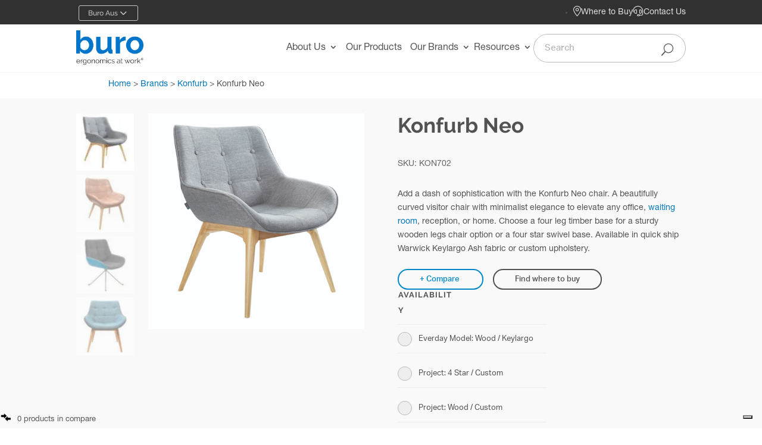

--- FILE ---
content_type: text/html; charset=UTF-8
request_url: https://buroseating.com/product/neo/
body_size: 47513
content:
<!DOCTYPE html>
<html lang="en-US">
<head>
	<meta charset="UTF-8" />
<meta http-equiv="X-UA-Compatible" content="IE=edge">
	<link rel="pingback" href="https://buroseating.com/xmlrpc.php" />

	<script type="text/javascript">
		document.documentElement.className = 'js';
	</script>
	
	<script id="diviarea-loader">window.DiviPopupData=window.DiviAreaConfig={"zIndex":1000000,"animateSpeed":400,"triggerClassPrefix":"show-popup-","idAttrib":"data-popup","modalIndicatorClass":"is-modal","blockingIndicatorClass":"is-blocking","defaultShowCloseButton":true,"withCloseClass":"with-close","noCloseClass":"no-close","triggerCloseClass":"close","singletonClass":"single","darkModeClass":"dark","noShadowClass":"no-shadow","altCloseClass":"close-alt","popupSelector":".et_pb_section.popup","initializeOnEvent":"et_pb_after_init_modules","popupWrapperClass":"area-outer-wrap","fullHeightClass":"full-height","openPopupClass":"da-overlay-visible","overlayClass":"da-overlay","exitIndicatorClass":"on-exit","hoverTriggerClass":"on-hover","clickTriggerClass":"on-click","onExitDelay":2000,"notMobileClass":"not-mobile","notTabletClass":"not-tablet","notDesktopClass":"not-desktop","baseContext":"body","activePopupClass":"is-open","closeButtonClass":"da-close","withLoaderClass":"with-loader","debug":false,"ajaxUrl":"https:\/\/buroseating.com\/wp-admin\/admin-ajax.php","sys":[]};var divimode_loader=function(){"use strict";!function(t){t.DiviArea=t.DiviPopup={loaded:!1};var n=t.DiviArea,i=n.Hooks={},o={};function r(t,n,i){var r,e,c;if("string"==typeof t)if(o[t]){if(n)if((r=o[t])&&i)for(c=r.length;c--;)(e=r[c]).callback===n&&e.context===i&&(r[c]=!1);else for(c=r.length;c--;)r[c].callback===n&&(r[c]=!1)}else o[t]=[]}function e(t,n,i,r){if("string"==typeof t){var e={callback:n,priority:i,context:r},c=o[t];c?(c.push(e),c=function(t){var n,i,o,r,e=t.length;for(r=1;r<e;r++)for(n=t[r],i=r;i>0;i--)(o=t[i-1]).priority>n.priority&&(t[i]=o,t[i-1]=n);return t}(c)):c=[e],o[t]=c}}function c(t,n,i){"string"==typeof n&&(n=[n]);var r,e,c=[];for(r=0;r<n.length;r++)Array.prototype.push.apply(c,o[n[r]]);for(e=0;e<c.length;e++){var a=void 0;c[e]&&"function"==typeof c[e].callback&&("filter"===t?void 0!==(a=c[e].callback.apply(c[e].context,i))&&(i[0]=a):c[e].callback.apply(c[e].context,i))}if("filter"===t)return i[0]}i.silent=function(){return i},n.removeFilter=i.removeFilter=function(t,n){r(t,n)},n.removeAction=i.removeAction=function(t,n){r(t,n)},n.applyFilters=i.applyFilters=function(t){for(var n=[],i=arguments.length-1;i-- >0;)n[i]=arguments[i+1];return c("filter",t,n)},n.doAction=i.doAction=function(t){for(var n=[],i=arguments.length-1;i-- >0;)n[i]=arguments[i+1];c("action",t,n)},n.addFilter=i.addFilter=function(n,i,o,r){e(n,i,parseInt(o||10,10),r||t)},n.addAction=i.addAction=function(n,i,o,r){e(n,i,parseInt(o||10,10),r||t)},n.addActionOnce=i.addActionOnce=function(n,i,o,c){e(n,i,parseInt(o||10,10),c||t),e(n,(function(){r(n,i)}),1+parseInt(o||10,10),c||t)}}(window);return{}}();
</script><style id="et-divi-userfonts">@font-face { font-family: "Helvetica Neue Roman"; font-display: swap;  src: url("https://eo246y8edo3.exactdn.com/wp-content/uploads/et-fonts/HelveticaNeueRoman.woff2") format("woff2"), url("https://eo246y8edo3.exactdn.com/wp-content/uploads/et-fonts/HelveticaNeueRoman.woff") format("woff"); }</style><meta name='robots' content='index, follow, max-image-preview:large, max-snippet:-1, max-video-preview:-1' />
<link rel='preconnect' href='https://sync.outbrain.com' >
<link rel='preconnect' href='https://pixel.rubiconproject.com' >
<link rel='preconnect' href='https://connect.facebook.net' >

<!-- Google Tag Manager for WordPress by gtm4wp.com -->
<script data-cfasync="false" data-pagespeed-no-defer>
	var gtm4wp_datalayer_name = "dataLayer";
	var dataLayer = dataLayer || [];
</script>
<!-- End Google Tag Manager for WordPress by gtm4wp.com -->
	<!-- This site is optimized with the Yoast SEO plugin v26.7 - https://yoast.com/wordpress/plugins/seo/ -->
	<meta name="viewport" content="width=device-width, initial-scale=1.0, maximum-scale=1.0, user-scalable=0" /><title>Konfurb Neo – 4 Leg Wood or 4 Star Swivel Base | Buro</title><link rel="preload" href="https://eo246y8edo3.exactdn.com/wp-content/uploads/2023/03/Buro-Logo_Blue-1.png" as="image" imagesrcset="https://eo246y8edo3.exactdn.com/wp-content/uploads/2023/03/Buro-Logo_Blue-1.png 686w, https://eo246y8edo3.exactdn.com/wp-content/uploads/2023/03/Buro-Logo_Blue-1-480x255.png 480w" imagesizes="(min-width: 0px) and (max-width: 480px) 480px, (min-width: 481px) 686px, 100vw" fetchpriority="high"><link rel="preload" href="https://eo246y8edo3.exactdn.com/wp-content/uploads/2022/04/Neo_wood_keylargo-Ash_angle_AU-BACKbuttons.jpg" as="image" fetchpriority="high"><link rel="preload" href="https://use.typekit.net/hlp2rvz.css" as="style" onload="this.rel='stylesheet';this.removeAttribute('onload');">
	<meta name="description" content="Konfurb Neo is a beautifully curved visitor chair with minimalist elegance. The perfect chair for your office, waiting room, reception, or home. Learn more." />
	<link rel="canonical" href="https://buroseating.com/product/neo/" />
	<meta property="og:locale" content="en_US" />
	<meta property="og:type" content="article" />
	<meta property="og:title" content="Konfurb Neo – 4 Leg Wood or 4 Star Swivel Base | Buro" />
	<meta property="og:description" content="Konfurb Neo is a beautifully curved visitor chair with minimalist elegance. The perfect chair for your office, waiting room, reception, or home. Learn more." />
	<meta property="og:url" content="https://buroseating.com/product/neo/" />
	<meta property="og:site_name" content="Buro Seating" />
	<meta property="article:publisher" content="https://www.facebook.com/buroseating" />
	<meta property="article:modified_time" content="2025-01-14T22:50:41+00:00" />
	<meta property="og:image" content="https://eo246y8edo3.exactdn.com/wp-content/uploads/2022/04/Neo_wood_keylargo-Ash_angle_AU-BACKbuttons-1024x1024.jpg" />
	<meta property="og:image:width" content="1024" />
	<meta property="og:image:height" content="1024" />
	<meta property="og:image:type" content="image/jpeg" />
	<meta name="twitter:card" content="summary_large_image" />
	<meta name="twitter:label1" content="Est. reading time" />
	<meta name="twitter:data1" content="1 minute" />
	<script type="application/ld+json" class="yoast-schema-graph">{"@context":"https://schema.org","@graph":[{"@type":"WebPage","@id":"https://buroseating.com/product/neo/","url":"https://buroseating.com/product/neo/","name":"Konfurb Neo – 4 Leg Wood or 4 Star Swivel Base | Buro","isPartOf":{"@id":"https://buroseating.com/#website"},"primaryImageOfPage":{"@id":"https://buroseating.com/product/neo/#primaryimage"},"image":{"@id":"https://buroseating.com/product/neo/#primaryimage"},"thumbnailUrl":"https://eo246y8edo3.exactdn.com/wp-content/uploads/2022/04/Neo_wood_keylargo-Ash_angle_AU-BACKbuttons.jpg","datePublished":"2019-03-12T13:51:41+00:00","dateModified":"2025-01-14T22:50:41+00:00","description":"Konfurb Neo is a beautifully curved visitor chair with minimalist elegance. The perfect chair for your office, waiting room, reception, or home. Learn more.","breadcrumb":{"@id":"https://buroseating.com/product/neo/#breadcrumb"},"inLanguage":"en-US","potentialAction":[{"@type":"ReadAction","target":["https://buroseating.com/product/neo/"]}]},{"@type":"ImageObject","inLanguage":"en-US","@id":"https://buroseating.com/product/neo/#primaryimage","url":"https://eo246y8edo3.exactdn.com/wp-content/uploads/2022/04/Neo_wood_keylargo-Ash_angle_AU-BACKbuttons.jpg","contentUrl":"https://eo246y8edo3.exactdn.com/wp-content/uploads/2022/04/Neo_wood_keylargo-Ash_angle_AU-BACKbuttons.jpg","width":2000,"height":2000},{"@type":"BreadcrumbList","@id":"https://buroseating.com/product/neo/#breadcrumb","itemListElement":[{"@type":"ListItem","position":1,"name":"Home","item":"https://buroseating.com/"},{"@type":"ListItem","position":2,"name":"Products","item":"https://buroseating.com/shop/"},{"@type":"ListItem","position":3,"name":"Konfurb Neo"}]},{"@type":"WebSite","@id":"https://buroseating.com/#website","url":"https://buroseating.com/","name":"Buro Seating","description":"Enhancing comfort, support and optimal wellbeing","publisher":{"@id":"https://buroseating.com/#organization"},"potentialAction":[{"@type":"SearchAction","target":{"@type":"EntryPoint","urlTemplate":"https://buroseating.com/?s={search_term_string}"},"query-input":{"@type":"PropertyValueSpecification","valueRequired":true,"valueName":"search_term_string"}}],"inLanguage":"en-US"},{"@type":"Organization","@id":"https://buroseating.com/#organization","name":"Buro Seating","url":"https://buroseating.com/","logo":{"@type":"ImageObject","inLanguage":"en-US","@id":"https://buroseating.com/#/schema/logo/image/","url":"https://eo246y8edo3.exactdn.com/wp-content/uploads/2021/12/Buro-seating-header-logo@2x.png","contentUrl":"https://eo246y8edo3.exactdn.com/wp-content/uploads/2021/12/Buro-seating-header-logo@2x.png","width":428,"height":110,"caption":"Buro Seating"},"image":{"@id":"https://buroseating.com/#/schema/logo/image/"},"sameAs":["https://www.facebook.com/buroseating","https://www.instagram.com/buro.seating/","https://www.linkedin.com/company/buro-seating/"]}]}</script>
	<!-- / Yoast SEO plugin. -->


<link rel='dns-prefetch' href='//cdn.iubenda.com' />
<link rel='dns-prefetch' href='//eo246y8edo3.exactdn.com' />
<link rel='preconnect' href='//eo246y8edo3.exactdn.com' />
<meta content="Divi-Child v.0.1.0" name="generator"/><style id='wp-block-library-inline-css' type='text/css'>
:root{--wp-block-synced-color:#7a00df;--wp-block-synced-color--rgb:122,0,223;--wp-bound-block-color:var(--wp-block-synced-color);--wp-editor-canvas-background:#ddd;--wp-admin-theme-color:#007cba;--wp-admin-theme-color--rgb:0,124,186;--wp-admin-theme-color-darker-10:#006ba1;--wp-admin-theme-color-darker-10--rgb:0,107,160.5;--wp-admin-theme-color-darker-20:#005a87;--wp-admin-theme-color-darker-20--rgb:0,90,135;--wp-admin-border-width-focus:2px}@media (min-resolution:192dpi){:root{--wp-admin-border-width-focus:1.5px}}.wp-element-button{cursor:pointer}:root .has-very-light-gray-background-color{background-color:#eee}:root .has-very-dark-gray-background-color{background-color:#313131}:root .has-very-light-gray-color{color:#eee}:root .has-very-dark-gray-color{color:#313131}:root .has-vivid-green-cyan-to-vivid-cyan-blue-gradient-background{background:linear-gradient(135deg,#00d084,#0693e3)}:root .has-purple-crush-gradient-background{background:linear-gradient(135deg,#34e2e4,#4721fb 50%,#ab1dfe)}:root .has-hazy-dawn-gradient-background{background:linear-gradient(135deg,#faaca8,#dad0ec)}:root .has-subdued-olive-gradient-background{background:linear-gradient(135deg,#fafae1,#67a671)}:root .has-atomic-cream-gradient-background{background:linear-gradient(135deg,#fdd79a,#004a59)}:root .has-nightshade-gradient-background{background:linear-gradient(135deg,#330968,#31cdcf)}:root .has-midnight-gradient-background{background:linear-gradient(135deg,#020381,#2874fc)}:root{--wp--preset--font-size--normal:16px;--wp--preset--font-size--huge:42px}.has-regular-font-size{font-size:1em}.has-larger-font-size{font-size:2.625em}.has-normal-font-size{font-size:var(--wp--preset--font-size--normal)}.has-huge-font-size{font-size:var(--wp--preset--font-size--huge)}.has-text-align-center{text-align:center}.has-text-align-left{text-align:left}.has-text-align-right{text-align:right}.has-fit-text{white-space:nowrap!important}#end-resizable-editor-section{display:none}.aligncenter{clear:both}.items-justified-left{justify-content:flex-start}.items-justified-center{justify-content:center}.items-justified-right{justify-content:flex-end}.items-justified-space-between{justify-content:space-between}.screen-reader-text{border:0;clip-path:inset(50%);height:1px;margin:-1px;overflow:hidden;padding:0;position:absolute;width:1px;word-wrap:normal!important}.screen-reader-text:focus{background-color:#ddd;clip-path:none;color:#444;display:block;font-size:1em;height:auto;left:5px;line-height:normal;padding:15px 23px 14px;text-decoration:none;top:5px;width:auto;z-index:100000}html :where(.has-border-color){border-style:solid}html :where([style*=border-top-color]){border-top-style:solid}html :where([style*=border-right-color]){border-right-style:solid}html :where([style*=border-bottom-color]){border-bottom-style:solid}html :where([style*=border-left-color]){border-left-style:solid}html :where([style*=border-width]){border-style:solid}html :where([style*=border-top-width]){border-top-style:solid}html :where([style*=border-right-width]){border-right-style:solid}html :where([style*=border-bottom-width]){border-bottom-style:solid}html :where([style*=border-left-width]){border-left-style:solid}html :where(img[class*=wp-image-]){height:auto;max-width:100%}:where(figure){margin:0 0 1em}html :where(.is-position-sticky){--wp-admin--admin-bar--position-offset:var(--wp-admin--admin-bar--height,0px)}@media screen and (max-width:600px){html :where(.is-position-sticky){--wp-admin--admin-bar--position-offset:0px}}

/*# sourceURL=wp-block-library-inline-css */
</style>
<link rel='stylesheet' id='slick-css' href='https://eo246y8edo3.exactdn.com/wp-content/plugins/coded-carousel-main/assets/lib/slick/slick.css?ver=1.8.1' type='text/css' media='all' />
<link rel='stylesheet' id='wc-carousel-app-css' href='https://eo246y8edo3.exactdn.com/wp-content/plugins/coded-carousel-main/assets/css/app.css?ver=1284503166' type='text/css' media='all' />
<link rel='stylesheet' id='wc-wp-helper-style-css' href='https://eo246y8edo3.exactdn.com/wp-content/plugins/wc-wp-helper/public/css/wc-wp-helper-public.css?ver=1.0.0' type='text/css' media='all' />
<link rel='stylesheet' id='photoswipe-css' href='https://eo246y8edo3.exactdn.com/wp-content/plugins/woocommerce/assets/css/photoswipe/photoswipe.min.css?ver=10.4.3' type='text/css' media='all' />
<link rel='stylesheet' id='photoswipe-default-skin-css' href='https://eo246y8edo3.exactdn.com/wp-content/plugins/woocommerce/assets/css/photoswipe/default-skin/default-skin.min.css?ver=10.4.3' type='text/css' media='all' />
<link rel='stylesheet' id='woocommerce-layout-css' href='https://eo246y8edo3.exactdn.com/wp-content/plugins/woocommerce/assets/css/woocommerce-layout.css?ver=10.4.3' type='text/css' media='all' />
<link rel='stylesheet' id='woocommerce-smallscreen-css' href='https://eo246y8edo3.exactdn.com/wp-content/plugins/woocommerce/assets/css/woocommerce-smallscreen.css?ver=10.4.3' type='text/css' media='only screen and (max-width: 768px)' />
<link rel='stylesheet' id='woocommerce-general-css' href='https://eo246y8edo3.exactdn.com/wp-content/plugins/woocommerce/assets/css/woocommerce.css?ver=10.4.3' type='text/css' media='all' />
<style id='woocommerce-inline-inline-css' type='text/css'>
.woocommerce form .form-row .required { visibility: visible; }
/*# sourceURL=woocommerce-inline-inline-css */
</style>
<link rel='stylesheet' id='wp-live-chat-support-css' href='https://eo246y8edo3.exactdn.com/wp-content/plugins/wp-live-chat-support/public/css/wplc-plugin-public.css?ver=10.0.17' type='text/css' media='all' />
<link rel='stylesheet' id='css-divi-area-css' href='https://eo246y8edo3.exactdn.com/wp-content/plugins/popups-for-divi/styles/front.min.css?ver=3.2.3' type='text/css' media='all' />
<style id='css-divi-area-inline-css' type='text/css'>
.et_pb_section.popup{display:none}
/*# sourceURL=css-divi-area-inline-css */
</style>
<link rel='stylesheet' id='css-divi-area-popuphidden-css' href='https://eo246y8edo3.exactdn.com/wp-content/plugins/popups-for-divi/styles/front-popuphidden.min.css?ver=3.2.3' type='text/css' media='all' />
<link rel='stylesheet' id='jquery-fixedheadertable-style-css' href='https://eo246y8edo3.exactdn.com/wp-content/plugins/yith-woocommerce-compare-premium/assets/css/jquery.dataTables.css?ver=1.10.18' type='text/css' media='all' />
<link rel='stylesheet' id='yith_woocompare_owl_style-css' href='https://eo246y8edo3.exactdn.com/wp-content/plugins/yith-woocommerce-compare-premium/assets/css/owl.carousel.css?ver=2.0.0' type='text/css' media='all' />
<link rel='stylesheet' id='yith_woocompare_page-css' href='https://eo246y8edo3.exactdn.com/wp-content/plugins/yith-woocommerce-compare-premium/assets/css/compare.css?ver=3.4.0' type='text/css' media='all' />
<style id='yith_woocompare_page-inline-css' type='text/css'>
#yith-woocompare h1,
#yith-woocompare h2,
#yith-woocompare h3 {
	color: #333333;
}

#yith-woocompare .remove a {
	color: #777777;
}
#yith-woocompare .remove a:hover {
	color: #333333;
}

#yith-woocompare table.compare-list .product_info .button,
#yith-woocompare table.compare-list .add-to-cart .button,
#yith-woocompare table.compare-list .added_to_cart,
#yith-woocompare-related .related-products .button,
.compare.button {
	color: #ffffff;
	background-color: #b2b2b2;
}

#yith-woocompare table.compare-list .product_info .button:hover,
#yith-woocompare table.compare-list .add-to-cart .button:hover,
#yith-woocompare table.compare-list .added_to_cart:hover,
#yith-woocompare-related .related-products .button:hover,
.compare.button:hover {
	color: #ffffff;
	background-color: #303030;
}

#yith-woocompare table.compare-list .rating .star-rating {
	color: #303030;
}

#yith-woocompare table.compare-list tr.different,
#yith-woocompare table.compare-list tr.different th {
	background-color: #e4e4e4 !important;
}


#yith-woocompare-share a:hover,
#yith-woocompare-cat-nav li a:hover, #yith-woocompare-cat-nav li .active,
.yith-woocompare-popup-close:hover {
	border-color: #333333;
	color: #333333;
}
/*# sourceURL=yith_woocompare_page-inline-css */
</style>
<link rel='stylesheet' id='yith-woocompare-widget-css' href='https://eo246y8edo3.exactdn.com/wp-content/plugins/yith-woocommerce-compare-premium/assets/css/widget.css?ver=3.4.0' type='text/css' media='all' />
<style id='divi-style-parent-inline-inline-css' type='text/css'>
/*!
Theme Name: Divi
Theme URI: http://www.elegantthemes.com/gallery/divi/
Version: 5.0.0-public-beta.6.2
Requires at least: 6.0
Requires PHP: 7.4
Description: Smart. Flexible. Beautiful. Divi is the most powerful theme in our collection.
Author: Elegant Themes
Author URI: http://www.elegantthemes.com
License: GNU General Public License v2
License URI: http://www.gnu.org/licenses/gpl-2.0.html
*/

a,abbr,acronym,address,applet,b,big,blockquote,body,center,cite,code,dd,del,dfn,div,dl,dt,em,fieldset,font,form,h1,h2,h3,h4,h5,h6,html,i,iframe,img,ins,kbd,label,legend,li,object,ol,p,pre,q,s,samp,small,span,strike,strong,sub,sup,tt,u,ul,var{margin:0;padding:0;border:0;outline:0;font-size:100%;-ms-text-size-adjust:100%;-webkit-text-size-adjust:100%;vertical-align:baseline;background:transparent}body{line-height:1}ol,ul{list-style:none}blockquote,q{quotes:none}blockquote:after,blockquote:before,q:after,q:before{content:"";content:none}blockquote{margin:20px 0 30px;border-left:5px solid;padding-left:20px}:focus{outline:0}del{text-decoration:line-through}pre{overflow:auto;padding:10px}figure{margin:0}table{border-collapse:collapse;border-spacing:0}article,aside,footer,header,hgroup,nav,section{display:block}body{font-family:Open Sans,Arial,sans-serif;font-size:14px;color:#666;background-color:#fff;line-height:1.7em;font-weight:500;-webkit-font-smoothing:antialiased;-moz-osx-font-smoothing:grayscale}body.page-template-page-template-blank-php #page-container{padding-top:0!important}body.et_cover_background{background-size:cover!important;background-position:top!important;background-repeat:no-repeat!important;background-attachment:fixed}a{color:#2ea3f2}a,a:hover{text-decoration:none}p{padding-bottom:1em}p:not(.has-background):last-of-type{padding-bottom:0}.et_pb_contact_form p:not(.has-background):last-of-type{padding-bottom:0;margin-bottom:0}p.et_normal_padding{padding-bottom:1em}strong{font-weight:700}cite,em,i{font-style:italic}code,pre{font-family:Courier New,monospace;margin-bottom:10px}ins{text-decoration:none}sub,sup{height:0;line-height:1;position:relative;vertical-align:baseline}sup{bottom:.8em}sub{top:.3em}dl{margin:0 0 1.5em}dl dt{font-weight:700}dd{margin-left:1.5em}blockquote p{padding-bottom:0}embed,iframe,object,video{max-width:100%}h1,h2,h3,h4,h5,h6{color:#333;padding-bottom:10px;line-height:1em;font-weight:500}h1 a,h2 a,h3 a,h4 a,h5 a,h6 a{color:inherit}h1{font-size:30px}h2{font-size:26px}h3{font-size:22px}h4{font-size:18px}h5{font-size:16px}h6{font-size:14px}input{-webkit-appearance:none}input[type=checkbox]{-webkit-appearance:checkbox}input[type=radio]{-webkit-appearance:radio}input.text,input.title,input[type=email],input[type=password],input[type=tel],input[type=text],select,textarea{background-color:#fff;border:1px solid #bbb;padding:2px;color:#4e4e4e}input.text:focus,input.title:focus,input[type=text]:focus,select:focus,textarea:focus{border-color:#2d3940;color:#3e3e3e}input.text,input.title,input[type=text],select,textarea{margin:0}textarea{padding:4px}button,input,select,textarea{font-family:inherit}img{max-width:100%;height:auto}.clear{clear:both}br.clear{margin:0;padding:0}.pagination{clear:both}#et_search_icon:hover,.et-social-icon a:hover,.et_password_protected_form .et_submit_button,.form-submit .et_pb_buttontton.alt.disabled,.nav-single a,.posted_in a{color:#2ea3f2}.et-search-form,blockquote{border-color:#2ea3f2}#main-content{background-color:#fff}.container{width:80%;max-width:1080px;margin:auto;position:relative}body:not(.et-tb) #main-content .container,body:not(.et-tb-has-header) #main-content .container{padding-top:58px}.et_full_width_page #main-content .container:before{display:none}.main_title{margin-bottom:20px}.et_password_protected_form .et_submit_button:hover,.form-submit .et_pb_button:hover{background:rgba(0,0,0,.05)}.et_button_icon_visible .et_pb_button{padding-right:2em;padding-left:.7em}.et_button_icon_visible .et_pb_button:after{opacity:1;margin-left:0}.et_button_left .et_pb_button:hover:after{left:.15em}.et_button_left .et_pb_button:after{margin-left:0;left:1em}.et_button_icon_visible.et_button_left .et_pb_button,.et_button_left .et_pb_button:hover,.et_button_left .et_pb_module .et_pb_button:hover{padding-left:2em;padding-right:.7em}.et_button_icon_visible.et_button_left .et_pb_button:after,.et_button_left .et_pb_button:hover:after{left:.15em}.et_password_protected_form .et_submit_button:hover,.form-submit .et_pb_button:hover{padding:.3em 1em}.et_button_no_icon .et_pb_button:after{display:none}.et_button_no_icon.et_button_icon_visible.et_button_left .et_pb_button,.et_button_no_icon.et_button_left .et_pb_button:hover,.et_button_no_icon .et_pb_button,.et_button_no_icon .et_pb_button:hover{padding:.3em 1em!important}.et_button_custom_icon .et_pb_button:after{line-height:1.7em}.et_button_custom_icon.et_button_icon_visible .et_pb_button:after,.et_button_custom_icon .et_pb_button:hover:after{margin-left:.3em}#left-area .post_format-post-format-gallery .wp-block-gallery:first-of-type{padding:0;margin-bottom:-16px}.entry-content table:not(.variations){border:1px solid #eee;margin:0 0 15px;text-align:left;width:100%}.entry-content thead th,.entry-content tr th{color:#555;font-weight:700;padding:9px 24px}.entry-content tr td{border-top:1px solid #eee;padding:6px 24px}#left-area ul,.entry-content ul,.et-l--body ul,.et-l--footer ul,.et-l--header ul{list-style-type:disc;padding:0 0 23px 1em;line-height:26px}#left-area ol,.entry-content ol,.et-l--body ol,.et-l--footer ol,.et-l--header ol{list-style-type:decimal;list-style-position:inside;padding:0 0 23px;line-height:26px}#left-area ul li ul,.entry-content ul li ol{padding:2px 0 2px 20px}#left-area ol li ul,.entry-content ol li ol,.entry-content ol li ul,.et-l--body ol li ol,.et-l--footer ol li ol,.et-l--header ol li ol{padding:2px 0 2px 35px}#left-area ul.wp-block-gallery{display:flex;flex-wrap:wrap;list-style-type:none;padding:0}#left-area ul.products{padding:0!important;line-height:1.7!important;list-style:none!important}.gallery-item a{display:block}.gallery-caption,.gallery-item a{width:90%}#wpadminbar{z-index:110000}#left-area .post-meta{font-size:14px;padding-bottom:15px}#left-area .post-meta a{text-decoration:none;color:#666}#left-area .et_featured_image{padding-bottom:7px}.single .post{padding-bottom:25px}body.single .et_audio_content{margin-bottom:-6px}.nav-single a{text-decoration:none;color:#2ea3f2;font-size:14px;font-weight:400}.nav-previous{float:left}.nav-next{float:right}.et_password_protected_form p input{background-color:#eee;border:none!important;width:100%!important;border-radius:0!important;font-size:14px;color:#999!important;padding:16px!important;box-sizing:border-box}.et_password_protected_form label{display:none}.et_password_protected_form .et_submit_button{font-family:inherit;display:block;float:right;margin:8px auto 0;cursor:pointer}.post-password-required p.nocomments.container{max-width:100%}.post-password-required p.nocomments.container:before{display:none}.aligncenter,div.post .new-post .aligncenter{display:block;margin-left:auto;margin-right:auto}.wp-caption{border:1px solid #ddd;text-align:center;background-color:#f3f3f3;margin-bottom:10px;max-width:96%;padding:8px}.wp-caption.alignleft{margin:0 30px 20px 0}.wp-caption.alignright{margin:0 0 20px 30px}.wp-caption img{margin:0;padding:0;border:0}.wp-caption p.wp-caption-text{font-size:12px;padding:0 4px 5px;margin:0}.alignright{float:right}.alignleft{float:left}img.alignleft{display:inline;float:left;margin-right:15px}img.alignright{display:inline;float:right;margin-left:15px}.archive.et-tb-has-template #main-content,.page.et_pb_pagebuilder_layout #main-content{background-color:transparent}body #main-content .et_builder_inner_content>h1,body #main-content .et_builder_inner_content>h2,body #main-content .et_builder_inner_content>h3,body #main-content .et_builder_inner_content>h4,body #main-content .et_builder_inner_content>h5,body #main-content .et_builder_inner_content>h6{line-height:1.4em}body #main-content .et_builder_inner_content>p{line-height:1.7em}.wp-block-pullquote{margin:20px 0 30px}.wp-block-pullquote.has-background blockquote{border-left:none}.wp-block-group.has-background{padding:1.5em 1.5em .5em}@media (min-width:981px){#left-area{width:79.125%;padding-bottom:23px}#main-content .container:before{content:"";position:absolute;top:0;height:100%;width:1px;background-color:#e2e2e2}.et_full_width_page #left-area,.et_no_sidebar #left-area{float:none;width:100%!important}.et_full_width_page #left-area{padding-bottom:0}.et_no_sidebar #main-content .container:before{display:none}}@media (max-width:980px){#page-container{padding-top:80px}.et-tb #page-container,.et-tb-has-header #page-container{padding-top:0!important}#left-area,#sidebar{width:100%!important}#main-content .container:before{display:none!important}.et_full_width_page .et_gallery_item:nth-child(4n+1){clear:none}}@media print{#page-container{padding-top:0!important}}.et_pb_layout-template-default #page-container{padding-top:0!important}.et_pb_layout-template-default #main-footer,.et_pb_layout-template-default #main-header{display:none}#wp-admin-bar-et-use-visual-builder a{padding-left:1px!important}#wp-admin-bar-et-use-visual-builder a:before{font-family:ETmodules!important;content:"\e625";font-size:30px!important;width:28px;padding:1px!important;color:#326bff!important;transition:none!important;margin-right:3px!important}#wp-admin-bar-et-use-visual-builder:hover a:before{color:#fff!important}#wp-admin-bar-et-use-visual-builder:hover a,#wp-admin-bar-et-use-visual-builder a:hover{background-color:#1959ff!important;color:#fff!important}* html .clearfix,:first-child+html .clearfix{zoom:1}.iphone .et_pb_section_video_bg video::-webkit-media-controls-start-playback-button{display:none!important;-webkit-appearance:none}.et_mobile_device .et_pb_section_parallax .et_pb_parallax_css{background-attachment:scroll}.et-social-facebook a.icon:before{content:"\e093"}.et-social-twitter a.icon:before{content:"\e094"}.et-social-google-plus a.icon:before{content:"\e096"}.et-social-instagram a.icon:before{content:"\e09a"}.et-social-rss a.icon:before{content:"\e09e"}.ai1ec-single-event:after{content:" ";display:table;clear:both}.evcal_event_details .evcal_evdata_cell .eventon_details_shading_bot.eventon_details_shading_bot{z-index:3}.wp-block-divi-layout{margin-bottom:1em}*{box-sizing:border-box}#et-info-email:before,#et-info-phone:before,#et_search_icon:before,.comment-reply-link:after,.et-cart-info span:before,.et-pb-arrow-next:before,.et-pb-arrow-prev:before,.et-social-icon a:before,.et_audio_container .mejs-playpause-button button:before,.et_audio_container .mejs-volume-button button:before,.et_overlay:before,.et_password_protected_form .et_submit_button:after,.et_pb_button:after,.et_pb_button:before,.et_pb_contact_reset:after,.et_pb_contact_submit:after,.et_pb_font_icon:before,.et_pb_newsletter_button:after,.et_pb_pricing_table_button:after,.et_pb_promo_button:after,.et_pb_testimonial:before,.et_pb_toggle_title:before,.form-submit .et_pb_button:after,.mobile_menu_bar:before,a.et_pb_more_button:after{font-family:ETmodules!important;speak:none;font-style:normal;font-weight:400;font-feature-settings:normal;font-variant:normal;text-transform:none;line-height:1;-webkit-font-smoothing:antialiased;-moz-osx-font-smoothing:grayscale;text-shadow:0 0;direction:ltr}.et-pb-icon,.et_pb_custom_button_icon.et_pb_button:after,.et_pb_login .et_pb_custom_button_icon.et_pb_button:after,.et_pb_woo_custom_button_icon .button.et_pb_custom_button_icon.et_pb_button:after,.et_pb_woo_custom_button_icon .button.et_pb_custom_button_icon.et_pb_button:hover:after{content:attr(data-icon)}.et-pb-icon{font-family:ETmodules;speak:none;font-weight:400;font-feature-settings:normal;font-variant:normal;text-transform:none;line-height:1;-webkit-font-smoothing:antialiased;font-size:96px;font-style:normal;display:inline-block;box-sizing:border-box;direction:ltr}#et-ajax-saving{display:none;transition:background .3s,box-shadow .3s;box-shadow:0 0 60px rgba(0,139,219,.247059);position:fixed;top:50%;left:50%;width:50px;height:50px;background:#fff;border-radius:50px;margin:-25px 0 0 -25px;z-index:999999;text-align:center}#et-ajax-saving img{margin:9px}.et-safe-mode-indicator,.et-safe-mode-indicator:focus,.et-safe-mode-indicator:hover{box-shadow:0 8px 24px 0 rgba(34,44,57,.08);background:#326bff;color:#fff;font-size:12px;font-weight:600;padding:6px 12px;line-height:16px;border-radius:3px;position:fixed;bottom:30px;right:30px;z-index:999999;text-decoration:none;font-family:Inter,system-ui,-apple-system,Segoe UI,Roboto,Ubuntu,Cantarell,Noto Sans,sans-serif,Helvetica Neue,Liberation Sans,Arial;-webkit-font-smoothing:antialiased;-moz-osx-font-smoothing:grayscale;border:1px solid #326bff}.et-safe-mode-indicator:hover{border-color:#1959ff}.et_pb_button{font-size:20px;font-weight:500;padding:.3em 1em;line-height:1.7em!important;background-color:transparent;background-size:cover;background-position:50%;background-repeat:no-repeat;border:2px solid;border-radius:3px;transition-duration:.2s;transition-property:all!important}.et_pb_button,.et_pb_button_inner{position:relative}.et_pb_button:hover,.et_pb_module .et_pb_button:hover{border:2px solid transparent;padding:.3em 2em .3em .7em}.rtl .et_pb_button:hover,.rtl .et_pb_module .et_pb_button:hover{padding:.3em .7em .3em 2em}.et_pb_button:hover{background-color:hsla(0,0%,100%,.2)}.et_pb_bg_layout_light.et_pb_button:hover,.et_pb_bg_layout_light .et_pb_button:hover{background-color:rgba(0,0,0,.05)}.et_pb_button:after,.et_pb_button:before{font-size:32px;line-height:1em;content:"\35";opacity:0;position:absolute;transition:all .2s;text-transform:none;font-feature-settings:"kern" off;font-variant:none;font-style:normal;font-weight:400;text-shadow:none;top:50%;transform:translateY(-50%)}.et_pb_button:before{right:auto;left:.2em}.et_pb_button:after{right:.2em;left:auto}.et_pb_button.et_hover_enabled:hover:after,.et_pb_button.et_pb_hovered:hover:after{transition:none!important}.et_pb_button:before{display:none}.et_pb_button:hover:after{opacity:1}.et_pb_column_1_3 h1,.et_pb_column_1_4 h1,.et_pb_column_1_5 h1,.et_pb_column_1_6 h1,.et_pb_column_2_5 h1{font-size:26px}.et_pb_column_1_3 h2,.et_pb_column_1_4 h2,.et_pb_column_1_5 h2,.et_pb_column_1_6 h2,.et_pb_column_2_5 h2{font-size:23px}.et_pb_column_1_3 h3,.et_pb_column_1_4 h3,.et_pb_column_1_5 h3,.et_pb_column_1_6 h3,.et_pb_column_2_5 h3{font-size:20px}.et_pb_column_1_3 h4,.et_pb_column_1_4 h4,.et_pb_column_1_5 h4,.et_pb_column_1_6 h4,.et_pb_column_2_5 h4{font-size:18px}.et_pb_column_1_3 h5,.et_pb_column_1_4 h5,.et_pb_column_1_5 h5,.et_pb_column_1_6 h5,.et_pb_column_2_5 h5{font-size:16px}.et_pb_column_1_3 h6,.et_pb_column_1_4 h6,.et_pb_column_1_5 h6,.et_pb_column_1_6 h6,.et_pb_column_2_5 h6{font-size:15px}.et_pb_bg_layout_dark,.et_pb_bg_layout_dark h1,.et_pb_bg_layout_dark h2,.et_pb_bg_layout_dark h3,.et_pb_bg_layout_dark h4,.et_pb_bg_layout_dark h5,.et_pb_bg_layout_dark h6{color:#fff!important}.et_pb_module.et_pb_text_align_left{text-align:left}.et_pb_module.et_pb_text_align_center{text-align:center}.et_pb_module.et_pb_text_align_right{text-align:right}.et_pb_module.et_pb_text_align_justified{text-align:justify}.clearfix:after{visibility:hidden;display:block;font-size:0;content:" ";clear:both;height:0}.et_pb_bg_layout_light .et_pb_more_button{color:#2ea3f2}.et_builder_inner_content{position:relative;z-index:1}header .et_builder_inner_content{z-index:2}.et_pb_css_mix_blend_mode_passthrough{mix-blend-mode:unset!important}.et_pb_image_container{margin:-20px -20px 29px}.et_pb_module_inner{position:relative}.et_hover_enabled_preview{z-index:2}.et_hover_enabled:hover{position:relative;z-index:2}.et_pb_all_tabs,.et_pb_circle_counter_inner,.et_pb_module,.et_pb_posts_nav a,.et_pb_tab,.et_pb_with_background{position:relative;background-size:cover;background-position:50%;background-repeat:no-repeat}.et_pb_background_mask,.et_pb_background_pattern{bottom:0;left:0;position:absolute;right:0;top:0;pointer-events:none}.et_pb_background_mask{background-size:calc(100% + 2px) calc(100% + 2px);background-repeat:no-repeat;background-position:50%;overflow:hidden}.et_pb_background_pattern{background-position:0 0;background-repeat:repeat}.et_pb_with_border{position:relative;border:0 solid #333}.post-password-required .et_pb_row{padding:0;width:100%}.post-password-required .et_password_protected_form{min-height:0}body.et_pb_pagebuilder_layout.et_pb_show_title .post-password-required .et_password_protected_form h1,body:not(.et_pb_pagebuilder_layout) .post-password-required .et_password_protected_form h1{display:none}.et_pb_no_bg{padding:0!important}.et_overlay.et_pb_inline_icon:before,.et_pb_inline_icon:before{content:attr(data-icon)}.et_pb_more_button{color:inherit;text-shadow:none;text-decoration:none;display:inline-block;margin-top:20px}.et_parallax_bg_wrap{overflow:hidden;position:absolute;top:0;right:0;bottom:0;left:0}.et_parallax_bg{background-repeat:no-repeat;background-position:top;background-size:cover;position:absolute;bottom:0;left:0;width:100%;height:100%;display:block}.et_parallax_bg.et_parallax_bg__hover,.et_parallax_bg.et_parallax_bg_phone,.et_parallax_bg.et_parallax_bg_tablet,.et_parallax_gradient.et_parallax_gradient__hover,.et_parallax_gradient.et_parallax_gradient_phone,.et_parallax_gradient.et_parallax_gradient_tablet,.et_pb_section_parallax_hover:hover .et_parallax_bg:not(.et_parallax_bg__hover),.et_pb_section_parallax_hover:hover .et_parallax_gradient:not(.et_parallax_gradient__hover){display:none}.et_pb_section_parallax_hover:hover .et_parallax_bg.et_parallax_bg__hover,.et_pb_section_parallax_hover:hover .et_parallax_gradient.et_parallax_gradient__hover{display:block}.et_parallax_gradient{bottom:0;display:block;left:0;position:absolute;right:0;top:0}.et_pb_module.et_pb_section_parallax,.et_pb_posts_nav a.et_pb_section_parallax,.et_pb_tab.et_pb_section_parallax{position:relative}.et_pb_section_parallax .et_pb_parallax_css,.et_pb_slides .et_parallax_bg.et_pb_parallax_css{background-attachment:fixed}body.et-bfb .et_pb_section_parallax .et_pb_parallax_css,body.et-bfb .et_pb_slides .et_parallax_bg.et_pb_parallax_css{background-attachment:scroll;bottom:auto}.et_pb_section_parallax.et_pb_column .et_pb_module,.et_pb_section_parallax.et_pb_row .et_pb_column,.et_pb_section_parallax.et_pb_row .et_pb_module{z-index:9;position:relative}.et_pb_more_button:hover:after{opacity:1;margin-left:0}.et_pb_preload .et_pb_section_video_bg,.et_pb_preload>div{visibility:hidden}.et_pb_preload,.et_pb_section.et_pb_section_video.et_pb_preload{position:relative;background:#464646!important}.et_pb_preload:before{content:"";position:absolute;top:50%;left:50%;background:url(https://eo246y8edo3.exactdn.com/wp-content/themes/Divi/includes/builder/styles/images/preloader.gif) no-repeat;border-radius:32px;width:32px;height:32px;margin:-16px 0 0 -16px}.box-shadow-overlay{position:absolute;top:0;left:0;width:100%;height:100%;z-index:10;pointer-events:none}.et_pb_section>.box-shadow-overlay~.et_pb_row{z-index:11}body.safari .section_has_divider{will-change:transform}.et_pb_row>.box-shadow-overlay{z-index:8}.has-box-shadow-overlay{position:relative}.et_clickable{cursor:pointer}.screen-reader-text{border:0;clip:rect(1px,1px,1px,1px);-webkit-clip-path:inset(50%);clip-path:inset(50%);height:1px;margin:-1px;overflow:hidden;padding:0;position:absolute!important;width:1px;word-wrap:normal!important}.et_multi_view_hidden,.et_multi_view_hidden_image{display:none!important}@keyframes multi-view-image-fade{0%{opacity:0}10%{opacity:.1}20%{opacity:.2}30%{opacity:.3}40%{opacity:.4}50%{opacity:.5}60%{opacity:.6}70%{opacity:.7}80%{opacity:.8}90%{opacity:.9}to{opacity:1}}.et_multi_view_image__loading{visibility:hidden}.et_multi_view_image__loaded{-webkit-animation:multi-view-image-fade .5s;animation:multi-view-image-fade .5s}#et-pb-motion-effects-offset-tracker{visibility:hidden!important;opacity:0;position:absolute;top:0;left:0}.et-pb-before-scroll-animation{opacity:0}header.et-l.et-l--header:after{clear:both;display:block;content:""}.et_pb_module{-webkit-animation-timing-function:linear;animation-timing-function:linear;-webkit-animation-duration:.2s;animation-duration:.2s}@-webkit-keyframes fadeBottom{0%{opacity:0;transform:translateY(10%)}to{opacity:1;transform:translateY(0)}}@keyframes fadeBottom{0%{opacity:0;transform:translateY(10%)}to{opacity:1;transform:translateY(0)}}@-webkit-keyframes fadeLeft{0%{opacity:0;transform:translateX(-10%)}to{opacity:1;transform:translateX(0)}}@keyframes fadeLeft{0%{opacity:0;transform:translateX(-10%)}to{opacity:1;transform:translateX(0)}}@-webkit-keyframes fadeRight{0%{opacity:0;transform:translateX(10%)}to{opacity:1;transform:translateX(0)}}@keyframes fadeRight{0%{opacity:0;transform:translateX(10%)}to{opacity:1;transform:translateX(0)}}@-webkit-keyframes fadeTop{0%{opacity:0;transform:translateY(-10%)}to{opacity:1;transform:translateX(0)}}@keyframes fadeTop{0%{opacity:0;transform:translateY(-10%)}to{opacity:1;transform:translateX(0)}}@-webkit-keyframes fadeIn{0%{opacity:0}to{opacity:1}}@keyframes fadeIn{0%{opacity:0}to{opacity:1}}.et-waypoint:not(.et_pb_counters){opacity:0}@media (min-width:981px){.et_pb_section.et_section_specialty div.et_pb_row .et_pb_column .et_pb_column .et_pb_module.et-last-child,.et_pb_section.et_section_specialty div.et_pb_row .et_pb_column .et_pb_column .et_pb_module:last-child:not(.et-vb-ui),.et_pb_section.et_section_specialty div.et_pb_row .et_pb_column .et_pb_row_inner .et_pb_column .et_pb_module.et-last-child,.et_pb_section.et_section_specialty div.et_pb_row .et_pb_column .et_pb_row_inner .et_pb_column .et_pb_module:last-child:not(.et-vb-ui),.et_pb_section div.et_pb_row .et_pb_column .et_pb_module.et-last-child,.et_pb_section div.et_pb_row .et_pb_column .et_pb_module:last-child:not(.et-vb-ui){margin-bottom:0}}@media (max-width:980px){.et_overlay.et_pb_inline_icon_tablet:before,.et_pb_inline_icon_tablet:before{content:attr(data-icon-tablet)}.et_parallax_bg.et_parallax_bg_tablet_exist,.et_parallax_gradient.et_parallax_gradient_tablet_exist{display:none}.et_parallax_bg.et_parallax_bg_tablet,.et_parallax_gradient.et_parallax_gradient_tablet{display:block}.et_pb_column .et_pb_module{margin-bottom:30px}.et_flex_column>.et_pb_module,.et_flex_group>.et_pb_module{margin-bottom:unset}.et_pb_row .et_pb_column .et_pb_module.et-last-child,.et_pb_row .et_pb_column .et_pb_module:last-child,.et_section_specialty .et_pb_row .et_pb_column .et_pb_module.et-last-child,.et_section_specialty .et_pb_row .et_pb_column .et_pb_module:last-child{margin-bottom:0}.et_pb_more_button{display:inline-block!important}.et_pb_bg_layout_light_tablet.et_pb_button,.et_pb_bg_layout_light_tablet.et_pb_module.et_pb_button,.et_pb_bg_layout_light_tablet .et_pb_more_button{color:#2ea3f2}.et_pb_bg_layout_light_tablet .et_pb_forgot_password a{color:#666}.et_pb_bg_layout_light_tablet h1,.et_pb_bg_layout_light_tablet h2,.et_pb_bg_layout_light_tablet h3,.et_pb_bg_layout_light_tablet h4,.et_pb_bg_layout_light_tablet h5,.et_pb_bg_layout_light_tablet h6{color:#333!important}.et_pb_module .et_pb_bg_layout_light_tablet.et_pb_button{color:#2ea3f2!important}.et_pb_bg_layout_light_tablet{color:#666!important}.et_pb_bg_layout_dark_tablet,.et_pb_bg_layout_dark_tablet h1,.et_pb_bg_layout_dark_tablet h2,.et_pb_bg_layout_dark_tablet h3,.et_pb_bg_layout_dark_tablet h4,.et_pb_bg_layout_dark_tablet h5,.et_pb_bg_layout_dark_tablet h6{color:#fff!important}.et_pb_bg_layout_dark_tablet.et_pb_button,.et_pb_bg_layout_dark_tablet.et_pb_module.et_pb_button,.et_pb_bg_layout_dark_tablet .et_pb_more_button{color:inherit}.et_pb_bg_layout_dark_tablet .et_pb_forgot_password a{color:#fff}.et_pb_module.et_pb_text_align_left-tablet{text-align:left}.et_pb_module.et_pb_text_align_center-tablet{text-align:center}.et_pb_module.et_pb_text_align_right-tablet{text-align:right}.et_pb_module.et_pb_text_align_justified-tablet{text-align:justify}}@media (max-width:767px){.et_pb_more_button{display:inline-block!important}.et_overlay.et_pb_inline_icon_phone:before,.et_pb_inline_icon_phone:before{content:attr(data-icon-phone)}.et_parallax_bg.et_parallax_bg_phone_exist,.et_parallax_gradient.et_parallax_gradient_phone_exist{display:none}.et_parallax_bg.et_parallax_bg_phone,.et_parallax_gradient.et_parallax_gradient_phone{display:block}.et-hide-mobile{display:none!important}.et_pb_bg_layout_light_phone.et_pb_button,.et_pb_bg_layout_light_phone.et_pb_module.et_pb_button,.et_pb_bg_layout_light_phone .et_pb_more_button{color:#2ea3f2}.et_pb_bg_layout_light_phone .et_pb_forgot_password a{color:#666}.et_pb_bg_layout_light_phone h1,.et_pb_bg_layout_light_phone h2,.et_pb_bg_layout_light_phone h3,.et_pb_bg_layout_light_phone h4,.et_pb_bg_layout_light_phone h5,.et_pb_bg_layout_light_phone h6{color:#333!important}.et_pb_module .et_pb_bg_layout_light_phone.et_pb_button{color:#2ea3f2!important}.et_pb_bg_layout_light_phone{color:#666!important}.et_pb_bg_layout_dark_phone,.et_pb_bg_layout_dark_phone h1,.et_pb_bg_layout_dark_phone h2,.et_pb_bg_layout_dark_phone h3,.et_pb_bg_layout_dark_phone h4,.et_pb_bg_layout_dark_phone h5,.et_pb_bg_layout_dark_phone h6{color:#fff!important}.et_pb_bg_layout_dark_phone.et_pb_button,.et_pb_bg_layout_dark_phone.et_pb_module.et_pb_button,.et_pb_bg_layout_dark_phone .et_pb_more_button{color:inherit}.et_pb_module .et_pb_bg_layout_dark_phone.et_pb_button{color:#fff!important}.et_pb_bg_layout_dark_phone .et_pb_forgot_password a{color:#fff}.et_pb_module.et_pb_text_align_left-phone{text-align:left}.et_pb_module.et_pb_text_align_center-phone{text-align:center}.et_pb_module.et_pb_text_align_right-phone{text-align:right}.et_pb_module.et_pb_text_align_justified-phone{text-align:justify}}@media (max-width:479px){a.et_pb_more_button{display:block}}@media (min-width:768px) and (max-width:980px){[data-et-multi-view-load-tablet-hidden=true]:not(.et_multi_view_swapped){display:none!important}}@media (max-width:767px){[data-et-multi-view-load-phone-hidden=true]:not(.et_multi_view_swapped){display:none!important}}@media (min-width:1440px){[data-et-mv-hidden-ultrawide=true]{display:none!important}}@media (min-width:1280px) and (max-width:1439px){[data-et-mv-hidden-widescreen=true]{display:none!important}}@media (min-width:1280px){[data-et-mv-hidden-widescreen=true]:not([data-et-mv-hidden-ultrawide=true]){display:none!important}}@media (min-width:981px) and (max-width:1024px){[data-et-mv-hidden-tabletwide=true]{display:none!important}}@media (min-width:861px) and (max-width:1024px){[data-et-mv-hidden-tabletwide=true]:not([data-et-mv-hidden-tablet=true]){display:none!important}}@media (min-width:768px) and (max-width:1024px){[data-et-mv-hidden-tabletwide=true]:not([data-et-mv-hidden-tablet=true]):not([data-et-mv-hidden-phonewide=true]){display:none!important}}@media (max-width:1024px){[data-et-mv-hidden-tabletwide=true]:not([data-et-mv-hidden-tablet=true]):not([data-et-mv-hidden-phonewide=true]):not([data-et-mv-hidden-phone=true]){display:none!important}}@media (min-width:861px) and (max-width:980px){[data-et-mv-hidden-tablet=true]{display:none!important}}@media (min-width:768px) and (max-width:980px){[data-et-mv-hidden-tablet=true]:not([data-et-mv-hidden-phonewide=true]){display:none!important}}@media (max-width:980px){[data-et-mv-hidden-tablet=true]:not([data-et-mv-hidden-phonewide=true]):not([data-et-mv-hidden-phone=true]){display:none!important}}@media (min-width:768px) and (max-width:860px){[data-et-mv-hidden-phonewide=true]{display:none!important}}@media (max-width:860px){[data-et-mv-hidden-phonewide=true]:not([data-et-mv-hidden-phone=true]){display:none!important}}@media (max-width:767px){[data-et-mv-hidden-phone=true]{display:none!important}}.et_pb_menu.et_pb_menu--style-inline_centered_logo .et_pb_menu__menu nav ul{justify-content:center}@-webkit-keyframes multi-view-image-fade{0%{transform:scale(1);opacity:1}50%{transform:scale(1.01);opacity:1}to{transform:scale(1);opacity:1}}
/*# sourceURL=divi-style-parent-inline-inline-css */
</style>
<link rel='stylesheet' id='divi-dynamic-css' href='https://eo246y8edo3.exactdn.com/wp-content/et-cache/16783/et-divi-dynamic-tb-76-tb-10870-tb-249-16783.css?ver=1768884905' type='text/css' media='all' />
<link rel='stylesheet' id='select2-css' href='https://eo246y8edo3.exactdn.com/wp-content/plugins/woocommerce/assets/css/select2.css?ver=10.4.3' type='text/css' media='all' />
<link rel='stylesheet' id='thwvs-public-style-css' href='https://eo246y8edo3.exactdn.com/wp-content/plugins/woocommerce-product-variation-swatches/public/assets/css/thwvs-public.min.css?ver=6.9' type='text/css' media='all' />
<style id='thwvs-public-style-inline-css' type='text/css'>

			.variations .reset_variations{
			color: #0076bb !important ;
			background: #ffffff;
			border-radius: 5px;
			border-color: #ffffff;
		}
		table.variations .label label{
    		font-size: 16px;
    	}.single-product div.product table.variations td, .single-product div.product table.variations th{
			    display: table-cell !important;
			    vertical-align: middle;
			    padding-bottom: 10px !important;
			}
				.single-product div.product table.variations td.label, .single-product div.product table.variations th.label{
					width:  100px;
					border: none;
				}
				.single-product div.product table.variations td.value{
					width: 200px;
				}
			.thwvs-wrapper-ul .thwvs-wrapper-item-li.deactive::after, .thwvs-wrapper-ul .thwvs-wrapper-item-li.deactive::before {
        				background: #ff0000 !important;
        		}.thwvs-rad-li .th-label-radio.deactive .variation-name::before{
        			background: #ff0000 !important;
        		}

       		.thwvs-wrapper-ul .thwvs-wrapper-item-li.attr_swatch_design_default {
               	box-shadow: 0 0 0 1px #e2dbdb;   
               	width: 45px; 
               	border-radius:  0px; 
               	height:  45px; 
           	}
           	
			.thwvs-wrapper-ul .thwvs-wrapper-item-li.attr_swatch_design_default.thwvs-selected {
			
				box-shadow: 0 0 0 2px #827d7d;
				z-index:1;
			}

			.thwvs-wrapper-ul .thwvs-wrapper-item-li.attr_swatch_design_default.thwvs-selected:hover {
			
				box-shadow: 0 0 0 2px #827d7d;
				z-index:1;
			}

			.thwvs-wrapper-ul .thwvs-tooltip .tooltipimage.tooltip_swatch_design_default,.thwvs-ad-tooltip.tip-img.tip_swatch_design_default {
			
				border: 3px solid #000000;
				width : 120px;
				height : 125px;
			}

			.thwvs-wrapper-ul .thwvs-tooltip .tooltipimage.tooltip_swatch_design_default::after,.thwvs-ad-tooltip.tip-img.tip_swatch_design_default::after{
			
				border-color: #000000 transparent transparent;
			}

			.thwvs-wrapper-ul .thwvs-tooltip .tooltiptext.tooltip_swatch_design_default, .thwvs-ad-tooltip.tip-text.tip_swatch_design_default {
			
				background-color: #000000;
				color : #ffffff;
				font-size: 16px;
			}

			.thwvs-wrapper-ul .thwvs-tooltip .tooltiptext.tooltiptext.tooltip_swatch_design_default::after, .thwvs-ad-tooltip.tip-text.tip_swatch_design_default::after{
    			
   				border-color: #000000 transparent transparent;
			}

			.thwvs-wrapper-ul .thwvs-label-li.attr_swatch_design_default .thwvs-item-span.item-span-text{
				font-size: 16px;
			}
				
			.thwvs-wrapper-ul .thwvs-tooltip-description .tooltip-description.tooltip_swatch_design_default span, .thwvs-desc_tip.tip-desc.tip_swatch_design_default span{

				background-color : #ffffff ;
				color            : #000000;
				font-size        : 16px;
			}		       		
		
			.thwvs-wrapper-ul  .thwvs-wrapper-item-li.thwvs-label-li.attr_swatch_design_default{
				background-color : #fff;
        		color : #000;
			}

			.thwvs-rad-li.attr_swatch_design_default label input[type='radio']+span{

				background: #eee !important;
			}

			.thwvs-rad-li.attr_swatch_design_default label:hover input[type='radio']+span:after{

				color: #0073aa !important;
			}

			.thwvs-rad-li.attr_swatch_design_default label:hover input[type='radio']+span.checkmark:after{

				background: #0073aa !important;
			}

			.thwvs-rad-li.attr_swatch_design_default input[type='radio']:checked+span{

				background: #0073aa !important;
			}

			.thwvs-rad-li.attr_swatch_design_default input[type='radio']:checked+span:after, .thwvs-rad-li label:hover input[type='radio']:checked+span:after{

				color: #eee !important;
			}

			.thwvs-rad-li.attr_swatch_design_default label:hover input[type='radio']:checked+span.checkmark:after, .thwvs-rad-li.attr_swatch_design_default input[type='radio']:checked+span.checkmark:after{

				background: #eee !important;
			}

			.thwvs_attr_description.attr_swatch_design_default{
				color: #000;
				font-size : 16px;
			}
		

	    	.thwvs-wrapper-ul .thwvs-tooltip-description .tooltip-description.tooltip_swatch_design_default span{

		    	box-shadow : 0 2px 16px 0 rgba(40,44,63,0);
		    	border     : 1px solid #e9e9eb;
		    }

		    	/*.thwvs-wrapper-ul .size-buttons-sizeTip .size-buttons-sizeTipMeta.tooltip_swatch_design_default{
		    		box-shadow: 0 2px 16px 0 rgba(40,44,63,0);
		    		border: 1px solid #e9e9eb;
		    	}*/

	    	
			    	.thwvs-wrapper-ul .thwvs-wrapper-item-li.attr_swatch_design_default:hover {
	   					box-shadow: 0 0 0 3px #aaaaaa;
	   					z-index: 1;
	   					
					}
				
			.thwvs-wrapper-ul .thwvs-wrapper-item-li.thwvs-label-li.attr_swatch_design_default.thwvs-selected:after {
				content: '';
			}
		
			.thwvs-wrapper-ul.thwvs-featured .thwvs-wrapper-item-li.attr_swatch_design_default{
				width: 50px !important;
				height: 50px !important;
			}
			.thwvs-wrapper-ul.thwvs-featured .thwvs-label-li .thwvs-item-span.item-span-text.attr_swatch_design_default{
				font-size: 16px !important;
			}
			.thwvs-additional-info li.thwvs-wrapper-item-li.attr_swatch_design_default{
				width: 40px !important;
				height: 40px !important;
			}
			.thwvs-additional-info li.thwvs-wrapper-item-li.thwvs-image_with_label-li.attr_swatch_design_default{
				width  : auto !important; 
			}
			.thwvs-additional-info li.thwvs-wrapper-item-li.thwvs-image_with_label-li.attr_swatch_design_default .thwvs-image-label-image{
				width: 40px !important;
				height: 40px !important; 
			}

			.thwvs-wrapper-ul.thwvs-featured .thwvs-wrapper-item-li.thwvs-image-label-li.attr_swatch_design_default {  
	            width  : auto !important; 
	        }
           	.thwvs-wrapper-ul.thwvs-featured .thwvs-wrapper-item-li.thwvs-image-label-li.attr_swatch_design_default .thwvs-image-label-image{
        		width: 50px !important;
				height: 50px !important;
        	}

		
			.woocommerce-widget-layered-nav .woocommerce-widget-layered-nav-list li.wc-layered-nav-term .thwvs-filter-link .thwvs-filter-item.attr_swatch_design_default{
				
				border-radius:  0px; 
			}
		
			.thwvs-wrapper-ul .thwvs-wrapper-item-li.thwvs-image-label-li.attr_swatch_design_default {  
               width  : auto; 
               height : 45px;
           	}
           	 .thwvs-wrapper-ul .thwvs-wrapper-item-li.thwvs-image-label-li.attr_swatch_design_default .thwvs-image-label-image{
            	width: 45px;
            }
        

       		.thwvs-wrapper-ul .thwvs-wrapper-item-li.attr_swatch_design_1 {
               	box-shadow: 0 0 0 1px #e2dbdb;   
               	width: 45px; 
               	border-radius:  0px; 
               	height:  45px; 
           	}
           	
			.thwvs-wrapper-ul .thwvs-wrapper-item-li.attr_swatch_design_1.thwvs-selected {
			
				box-shadow: 0 0 0 2px #827d7d;
				z-index:1;
			}

			.thwvs-wrapper-ul .thwvs-wrapper-item-li.attr_swatch_design_1.thwvs-selected:hover {
			
				box-shadow: 0 0 0 2px #827d7d;
				z-index:1;
			}

			.thwvs-wrapper-ul .thwvs-tooltip .tooltipimage.tooltip_swatch_design_1,.thwvs-ad-tooltip.tip-img.tip_swatch_design_1 {
			
				border: 3px solid #000000;
				width : 120px;
				height : 125px;
			}

			.thwvs-wrapper-ul .thwvs-tooltip .tooltipimage.tooltip_swatch_design_1::after,.thwvs-ad-tooltip.tip-img.tip_swatch_design_1::after{
			
				border-color: #000000 transparent transparent;
			}

			.thwvs-wrapper-ul .thwvs-tooltip .tooltiptext.tooltip_swatch_design_1, .thwvs-ad-tooltip.tip-text.tip_swatch_design_1 {
			
				background-color: #000000;
				color : #ffffff;
				font-size: 16px;
			}

			.thwvs-wrapper-ul .thwvs-tooltip .tooltiptext.tooltiptext.tooltip_swatch_design_1::after, .thwvs-ad-tooltip.tip-text.tip_swatch_design_1::after{
    			
   				border-color: #000000 transparent transparent;
			}

			.thwvs-wrapper-ul .thwvs-label-li.attr_swatch_design_1 .thwvs-item-span.item-span-text{
				font-size: 16px;
			}
				
			.thwvs-wrapper-ul .thwvs-tooltip-description .tooltip-description.tooltip_swatch_design_1 span, .thwvs-desc_tip.tip-desc.tip_swatch_design_1 span{

				background-color : #ffffff ;
				color            : #000000;
				font-size        : 16px;
			}		       		
		
			.thwvs-wrapper-ul  .thwvs-wrapper-item-li.thwvs-label-li.attr_swatch_design_1{
				background-color : #fff;
        		color : #000;
			}

			.thwvs-rad-li.attr_swatch_design_1 label input[type='radio']+span{

				background: #eee !important;
			}

			.thwvs-rad-li.attr_swatch_design_1 label:hover input[type='radio']+span:after{

				color: #0073aa !important;
			}

			.thwvs-rad-li.attr_swatch_design_1 label:hover input[type='radio']+span.checkmark:after{

				background: #0073aa !important;
			}

			.thwvs-rad-li.attr_swatch_design_1 input[type='radio']:checked+span{

				background: #0073aa !important;
			}

			.thwvs-rad-li.attr_swatch_design_1 input[type='radio']:checked+span:after, .thwvs-rad-li label:hover input[type='radio']:checked+span:after{

				color: #eee !important;
			}

			.thwvs-rad-li.attr_swatch_design_1 label:hover input[type='radio']:checked+span.checkmark:after, .thwvs-rad-li.attr_swatch_design_1 input[type='radio']:checked+span.checkmark:after{

				background: #eee !important;
			}

			.thwvs_attr_description.attr_swatch_design_1{
				color: #000;
				font-size : 16px;
			}
		

	    	.thwvs-wrapper-ul .thwvs-tooltip-description .tooltip-description.tooltip_swatch_design_1 span{

		    	box-shadow : 0 2px 16px 0 rgba(40,44,63,0);
		    	border     : 1px solid #e9e9eb;
		    }

		    	/*.thwvs-wrapper-ul .size-buttons-sizeTip .size-buttons-sizeTipMeta.tooltip_swatch_design_1{
		    		box-shadow: 0 2px 16px 0 rgba(40,44,63,0);
		    		border: 1px solid #e9e9eb;
		    	}*/

	    	
			    	.thwvs-wrapper-ul .thwvs-wrapper-item-li.attr_swatch_design_1:hover {
	   					box-shadow: 0 0 0 3px #aaaaaa;
	   					z-index: 1;
	   					
					}
				
			.thwvs-wrapper-ul .thwvs-wrapper-item-li.thwvs-label-li.attr_swatch_design_1.thwvs-selected:after {
				content: '';
			}
		
			.thwvs-wrapper-ul.thwvs-featured .thwvs-wrapper-item-li.attr_swatch_design_1{
				width: 50px !important;
				height: 50px !important;
			}
			.thwvs-wrapper-ul.thwvs-featured .thwvs-label-li .thwvs-item-span.item-span-text.attr_swatch_design_1{
				font-size: 16px !important;
			}
			.thwvs-additional-info li.thwvs-wrapper-item-li.attr_swatch_design_1{
				width: 40px !important;
				height: 40px !important;
			}
			.thwvs-additional-info li.thwvs-wrapper-item-li.thwvs-image_with_label-li.attr_swatch_design_1{
				width  : auto !important; 
			}
			.thwvs-additional-info li.thwvs-wrapper-item-li.thwvs-image_with_label-li.attr_swatch_design_1 .thwvs-image-label-image{
				width: 40px !important;
				height: 40px !important; 
			}

			.thwvs-wrapper-ul.thwvs-featured .thwvs-wrapper-item-li.thwvs-image-label-li.attr_swatch_design_1 {  
	            width  : auto !important; 
	        }
           	.thwvs-wrapper-ul.thwvs-featured .thwvs-wrapper-item-li.thwvs-image-label-li.attr_swatch_design_1 .thwvs-image-label-image{
        		width: 50px !important;
				height: 50px !important;
        	}

		
			.woocommerce-widget-layered-nav .woocommerce-widget-layered-nav-list li.wc-layered-nav-term .thwvs-filter-link .thwvs-filter-item.attr_swatch_design_1{
				
				border-radius:  0px; 
			}
		
			.thwvs-wrapper-ul .thwvs-wrapper-item-li.thwvs-image-label-li.attr_swatch_design_1 {  
               width  : auto; 
               height : 45px;
           	}
           	 .thwvs-wrapper-ul .thwvs-wrapper-item-li.thwvs-image-label-li.attr_swatch_design_1 .thwvs-image-label-image{
            	width: 45px;
            }
        

       		.thwvs-wrapper-ul .thwvs-wrapper-item-li.attr_swatch_design_2 {
               	box-shadow: 0 0 0 1px #e2dbdb;   
               	width: 45px; 
               	border-radius:  0px; 
               	height:  45px; 
           	}
           	
			.thwvs-wrapper-ul .thwvs-wrapper-item-li.attr_swatch_design_2.thwvs-selected {
			
				box-shadow: 0 0 0 2px #827d7d;
				z-index:1;
			}

			.thwvs-wrapper-ul .thwvs-wrapper-item-li.attr_swatch_design_2.thwvs-selected:hover {
			
				box-shadow: 0 0 0 2px #827d7d;
				z-index:1;
			}

			.thwvs-wrapper-ul .thwvs-tooltip .tooltipimage.tooltip_swatch_design_2,.thwvs-ad-tooltip.tip-img.tip_swatch_design_2 {
			
				border: 3px solid #000000;
				width : 120px;
				height : 125px;
			}

			.thwvs-wrapper-ul .thwvs-tooltip .tooltipimage.tooltip_swatch_design_2::after,.thwvs-ad-tooltip.tip-img.tip_swatch_design_2::after{
			
				border-color: #000000 transparent transparent;
			}

			.thwvs-wrapper-ul .thwvs-tooltip .tooltiptext.tooltip_swatch_design_2, .thwvs-ad-tooltip.tip-text.tip_swatch_design_2 {
			
				background-color: #000000;
				color : #ffffff;
				font-size: 16px;
			}

			.thwvs-wrapper-ul .thwvs-tooltip .tooltiptext.tooltiptext.tooltip_swatch_design_2::after, .thwvs-ad-tooltip.tip-text.tip_swatch_design_2::after{
    			
   				border-color: #000000 transparent transparent;
			}

			.thwvs-wrapper-ul .thwvs-label-li.attr_swatch_design_2 .thwvs-item-span.item-span-text{
				font-size: 16px;
			}
				
			.thwvs-wrapper-ul .thwvs-tooltip-description .tooltip-description.tooltip_swatch_design_2 span, .thwvs-desc_tip.tip-desc.tip_swatch_design_2 span{

				background-color : #ffffff ;
				color            : #000000;
				font-size        : 16px;
			}		       		
		
			.thwvs-wrapper-ul  .thwvs-wrapper-item-li.thwvs-label-li.attr_swatch_design_2{
				background-color : #fff;
        		color : #000;
			}

			.thwvs-rad-li.attr_swatch_design_2 label input[type='radio']+span{

				background: #eee !important;
			}

			.thwvs-rad-li.attr_swatch_design_2 label:hover input[type='radio']+span:after{

				color: #0073aa !important;
			}

			.thwvs-rad-li.attr_swatch_design_2 label:hover input[type='radio']+span.checkmark:after{

				background: #0073aa !important;
			}

			.thwvs-rad-li.attr_swatch_design_2 input[type='radio']:checked+span{

				background: #0073aa !important;
			}

			.thwvs-rad-li.attr_swatch_design_2 input[type='radio']:checked+span:after, .thwvs-rad-li label:hover input[type='radio']:checked+span:after{

				color: #eee !important;
			}

			.thwvs-rad-li.attr_swatch_design_2 label:hover input[type='radio']:checked+span.checkmark:after, .thwvs-rad-li.attr_swatch_design_2 input[type='radio']:checked+span.checkmark:after{

				background: #eee !important;
			}

			.thwvs_attr_description.attr_swatch_design_2{
				color: #000;
				font-size : 16px;
			}
		

	    	.thwvs-wrapper-ul .thwvs-tooltip-description .tooltip-description.tooltip_swatch_design_2 span{

		    	box-shadow : 0 2px 16px 0 rgba(40,44,63,0);
		    	border     : 1px solid #e9e9eb;
		    }

		    	/*.thwvs-wrapper-ul .size-buttons-sizeTip .size-buttons-sizeTipMeta.tooltip_swatch_design_2{
		    		box-shadow: 0 2px 16px 0 rgba(40,44,63,0);
		    		border: 1px solid #e9e9eb;
		    	}*/

	    	
			    	.thwvs-wrapper-ul .thwvs-wrapper-item-li.attr_swatch_design_2:hover {
	   					box-shadow: 0 0 0 3px #aaaaaa;
	   					z-index: 1;
	   					
					}
				
			.thwvs-wrapper-ul .thwvs-wrapper-item-li.thwvs-label-li.attr_swatch_design_2.thwvs-selected:after {
				content: '';
			}
		
			.thwvs-wrapper-ul.thwvs-featured .thwvs-wrapper-item-li.attr_swatch_design_2{
				width: 50px !important;
				height: 50px !important;
			}
			.thwvs-wrapper-ul.thwvs-featured .thwvs-label-li .thwvs-item-span.item-span-text.attr_swatch_design_2{
				font-size: 16px !important;
			}
			.thwvs-additional-info li.thwvs-wrapper-item-li.attr_swatch_design_2{
				width: 40px !important;
				height: 40px !important;
			}
			.thwvs-additional-info li.thwvs-wrapper-item-li.thwvs-image_with_label-li.attr_swatch_design_2{
				width  : auto !important; 
			}
			.thwvs-additional-info li.thwvs-wrapper-item-li.thwvs-image_with_label-li.attr_swatch_design_2 .thwvs-image-label-image{
				width: 40px !important;
				height: 40px !important; 
			}

			.thwvs-wrapper-ul.thwvs-featured .thwvs-wrapper-item-li.thwvs-image-label-li.attr_swatch_design_2 {  
	            width  : auto !important; 
	        }
           	.thwvs-wrapper-ul.thwvs-featured .thwvs-wrapper-item-li.thwvs-image-label-li.attr_swatch_design_2 .thwvs-image-label-image{
        		width: 50px !important;
				height: 50px !important;
        	}

		
			.woocommerce-widget-layered-nav .woocommerce-widget-layered-nav-list li.wc-layered-nav-term .thwvs-filter-link .thwvs-filter-item.attr_swatch_design_2{
				
				border-radius:  0px; 
			}
		
			.thwvs-wrapper-ul .thwvs-wrapper-item-li.thwvs-image-label-li.attr_swatch_design_2 {  
               width  : auto; 
               height : 45px;
           	}
           	 .thwvs-wrapper-ul .thwvs-wrapper-item-li.thwvs-image-label-li.attr_swatch_design_2 .thwvs-image-label-image{
            	width: 45px;
            }
        
/*# sourceURL=thwvs-public-style-inline-css */
</style>
<link rel='stylesheet' data-divi4-extension='ws-form-divi' id='ws-form-divi-styles-css' href='https://eo246y8edo3.exactdn.com/wp-content/plugins/ws-form-pro/includes/third-party/divi/ws-form/styles/style.min.css?ver=1.0.0' type='text/css' media='all' />
<link rel='stylesheet' id='Divi-Child-style-css' href='https://eo246y8edo3.exactdn.com/wp-content/themes/Divi-Child/style.css?ver=1.0.0' type='text/css' media='all' />
<link rel='stylesheet' id='aktiv-grotesk-fonts-css' href='https://eo246y8edo3.exactdn.com/wp-content/themes/Divi-Child/fonts/AktivGrotesk/stylesheet.css?ver=874791382' type='text/css' media='all' />
<link rel='stylesheet' id='slickcss-css' href='https://eo246y8edo3.exactdn.com/wp-content/themes/Divi-Child/css/slick.css?ver=1144314717' type='text/css' media='all' />
<link rel='stylesheet' id='Main-style-css' href='https://eo246y8edo3.exactdn.com/wp-content/themes/Divi-Child/assets/dist/main.css?ver=326621108' type='text/css' media='all' />
<script type="text/template" id="tmpl-variation-template">
	<div class="woocommerce-variation-description">{{{ data.variation.variation_description }}}</div>
	<div class="woocommerce-variation-price">{{{ data.variation.price_html }}}</div>
	<div class="woocommerce-variation-availability">{{{ data.variation.availability_html }}}</div>
</script>
<script type="text/template" id="tmpl-unavailable-variation-template">
	<p role="alert">Sorry, this product is unavailable. Please choose a different combination.</p>
</script>

<script  type="text/javascript" class=" _iub_cs_skip" type="text/javascript" id="iubenda-head-inline-scripts-0">
/* <![CDATA[ */

var _iub = _iub || [];
_iub.csConfiguration = {"consentOnContinuedBrowsing":false,"floatingPreferencesButtonDisplay":"bottom-right","lang":"en-GB","whitelabel":false,"cookiePolicyId":57992393,"siteId":2640045, "banner":{ "acceptButtonCaptionColor":"#FFFFFF","acceptButtonColor":"#0073CE","acceptButtonDisplay":true,"backgroundColor":"#FFFFFF","closeButtonDisplay":false,"customizeButtonCaptionColor":"#4D4D4D","customizeButtonColor":"#DADADA","customizeButtonDisplay":true,"explicitWithdrawal":true,"fontSize":"12px","position":"float-bottom-right","textColor":"#000000" }};

//# sourceURL=iubenda-head-inline-scripts-0
/* ]]> */
</script>
<script  type="text/javascript" charset="UTF-8" async="" class=" _iub_cs_skip" type="text/javascript" src="//cdn.iubenda.com/cs/iubenda_cs.js?ver=3.12.5" id="iubenda-head-scripts-0-js"></script>
<script type="text/javascript" src="https://eo246y8edo3.exactdn.com/wp-includes/js/jquery/jquery.min.js?ver=3.7.1" id="jquery-core-js"></script>
<script type="text/javascript" src="https://eo246y8edo3.exactdn.com/wp-content/plugins/woocommerce/assets/js/jquery-blockui/jquery.blockUI.min.js?ver=2.7.0-wc.10.4.3" id="wc-jquery-blockui-js" data-wp-strategy="defer"></script>
<script type="text/javascript" id="wc-add-to-cart-js-extra">
/* <![CDATA[ */
var wc_add_to_cart_params = {"ajax_url":"/wp-admin/admin-ajax.php","wc_ajax_url":"/?wc-ajax=%%endpoint%%","i18n_view_cart":"View cart","cart_url":"https://buroseating.com/cart/","is_cart":"","cart_redirect_after_add":"no"};
//# sourceURL=wc-add-to-cart-js-extra
/* ]]> */
</script>
<script type="text/javascript" src="https://eo246y8edo3.exactdn.com/wp-content/plugins/woocommerce/assets/js/frontend/add-to-cart.min.js?ver=10.4.3" id="wc-add-to-cart-js" defer="defer" data-wp-strategy="defer"></script>
<script type="text/javascript" src="https://eo246y8edo3.exactdn.com/wp-content/plugins/woocommerce/assets/js/zoom/jquery.zoom.min.js?ver=1.7.21-wc.10.4.3" id="wc-zoom-js" defer="defer" data-wp-strategy="defer"></script>
<script type="text/javascript" src="https://eo246y8edo3.exactdn.com/wp-content/plugins/woocommerce/assets/js/flexslider/jquery.flexslider.min.js?ver=2.7.2-wc.10.4.3" id="wc-flexslider-js" defer="defer" data-wp-strategy="defer"></script>
<script type="text/javascript" src="https://eo246y8edo3.exactdn.com/wp-content/plugins/woocommerce/assets/js/photoswipe/photoswipe.min.js?ver=4.1.1-wc.10.4.3" id="wc-photoswipe-js" defer="defer" data-wp-strategy="defer"></script>
<script type="text/javascript" src="https://eo246y8edo3.exactdn.com/wp-content/plugins/woocommerce/assets/js/photoswipe/photoswipe-ui-default.min.js?ver=4.1.1-wc.10.4.3" id="wc-photoswipe-ui-default-js" defer="defer" data-wp-strategy="defer"></script>
<script type="text/javascript" id="wc-single-product-js-extra">
/* <![CDATA[ */
var wc_single_product_params = {"i18n_required_rating_text":"Please select a rating","i18n_rating_options":["1 of 5 stars","2 of 5 stars","3 of 5 stars","4 of 5 stars","5 of 5 stars"],"i18n_product_gallery_trigger_text":"View full-screen image gallery","review_rating_required":"no","flexslider":{"rtl":false,"animation":"slide","smoothHeight":true,"directionNav":false,"controlNav":"thumbnails","slideshow":false,"animationSpeed":500,"animationLoop":false,"allowOneSlide":false},"zoom_enabled":"1","zoom_options":[],"photoswipe_enabled":"1","photoswipe_options":{"shareEl":false,"closeOnScroll":false,"history":false,"hideAnimationDuration":0,"showAnimationDuration":0},"flexslider_enabled":"1"};
//# sourceURL=wc-single-product-js-extra
/* ]]> */
</script>
<script type="text/javascript" src="https://eo246y8edo3.exactdn.com/wp-content/plugins/woocommerce/assets/js/frontend/single-product.min.js?ver=10.4.3" id="wc-single-product-js" defer="defer" data-wp-strategy="defer"></script>
<script type="text/javascript" src="https://eo246y8edo3.exactdn.com/wp-content/plugins/woocommerce/assets/js/js-cookie/js.cookie.min.js?ver=2.1.4-wc.10.4.3" id="wc-js-cookie-js" defer="defer" data-wp-strategy="defer"></script>
<script type="text/javascript" id="woocommerce-js-extra">
/* <![CDATA[ */
var woocommerce_params = {"ajax_url":"/wp-admin/admin-ajax.php","wc_ajax_url":"/?wc-ajax=%%endpoint%%","i18n_password_show":"Show password","i18n_password_hide":"Hide password"};
//# sourceURL=woocommerce-js-extra
/* ]]> */
</script>
<script type="text/javascript" src="https://eo246y8edo3.exactdn.com/wp-content/plugins/woocommerce/assets/js/frontend/woocommerce.min.js?ver=10.4.3" id="woocommerce-js" defer="defer" data-wp-strategy="defer"></script>
<script type="text/javascript" src="https://eo246y8edo3.exactdn.com/wp-content/plugins/popups-for-divi/scripts/ie-compat.min.js?ver=3.2.3" id="dap-ie-js"></script>
<script type="text/javascript" id="WCPAY_ASSETS-js-extra">
/* <![CDATA[ */
var wcpayAssets = {"url":"https://buroseating.com/wp-content/plugins/woocommerce-payments/dist/"};
//# sourceURL=WCPAY_ASSETS-js-extra
/* ]]> */
</script>
<script type="text/javascript" src="https://eo246y8edo3.exactdn.com/wp-includes/js/underscore.min.js?ver=1.13.7" id="underscore-js"></script>
<script type="text/javascript" id="wp-util-js-extra">
/* <![CDATA[ */
var _wpUtilSettings = {"ajax":{"url":"/wp-admin/admin-ajax.php"}};
//# sourceURL=wp-util-js-extra
/* ]]> */
</script>
<script type="text/javascript" src="https://eo246y8edo3.exactdn.com/wp-includes/js/wp-util.min.js?ver=6.9" id="wp-util-js"></script>
<script type="text/javascript" id="wc-cart-fragments-js-extra">
/* <![CDATA[ */
var wc_cart_fragments_params = {"ajax_url":"/wp-admin/admin-ajax.php","wc_ajax_url":"/?wc-ajax=%%endpoint%%","cart_hash_key":"wc_cart_hash_31b838ba412c5a4514aabbb4b8a6487c","fragment_name":"wc_fragments_31b838ba412c5a4514aabbb4b8a6487c","request_timeout":"5000"};
//# sourceURL=wc-cart-fragments-js-extra
/* ]]> */
</script>
<script type="text/javascript" id="wc-country-select-js-extra">
/* <![CDATA[ */
var wc_country_select_params = {"countries":"{\"NZ\":{\"NTL\":\"Northland\",\"AUK\":\"Auckland\",\"WKO\":\"Waikato\",\"BOP\":\"Bay of Plenty\",\"TKI\":\"Taranaki\",\"GIS\":\"Gisborne\",\"HKB\":\"Hawke\\u2019s Bay\",\"MWT\":\"Manawatu-Whanganui\",\"WGN\":\"Wellington\",\"NSN\":\"Nelson\",\"MBH\":\"Marlborough\",\"TAS\":\"Tasman\",\"WTC\":\"West Coast\",\"CAN\":\"Canterbury\",\"OTA\":\"Otago\",\"STL\":\"Southland\"}}","i18n_select_state_text":"Select an option\u2026","i18n_no_matches":"No matches found","i18n_ajax_error":"Loading failed","i18n_input_too_short_1":"Please enter 1 or more characters","i18n_input_too_short_n":"Please enter %qty% or more characters","i18n_input_too_long_1":"Please delete 1 character","i18n_input_too_long_n":"Please delete %qty% characters","i18n_selection_too_long_1":"You can only select 1 item","i18n_selection_too_long_n":"You can only select %qty% items","i18n_load_more":"Loading more results\u2026","i18n_searching":"Searching\u2026"};
//# sourceURL=wc-country-select-js-extra
/* ]]> */
</script>
<script type="text/javascript" src="https://eo246y8edo3.exactdn.com/wp-content/plugins/woocommerce/assets/js/frontend/country-select.min.js?ver=10.4.3" id="wc-country-select-js" defer="defer" data-wp-strategy="defer"></script>
<script type="text/javascript" id="wc-address-i18n-js-extra">
/* <![CDATA[ */
var wc_address_i18n_params = {"locale":"{\"NZ\":{\"postcode\":{\"label\":\"Postcode\"},\"state\":{\"required\":false,\"label\":\"Region\"}},\"default\":{\"first_name\":{\"label\":\"First name\",\"required\":true,\"class\":[\"form-row-first\"],\"autocomplete\":\"given-name\",\"priority\":10},\"last_name\":{\"label\":\"Last name\",\"required\":true,\"class\":[\"form-row-last\"],\"autocomplete\":\"family-name\",\"priority\":20},\"company\":{\"label\":\"Company name\",\"class\":[\"form-row-wide\"],\"autocomplete\":\"organization\",\"priority\":30,\"required\":false},\"country\":{\"type\":\"country\",\"label\":\"Country / Region\",\"required\":true,\"class\":[\"form-row-wide\",\"address-field\",\"update_totals_on_change\"],\"autocomplete\":\"country\",\"priority\":40},\"address_1\":{\"label\":\"Street address\",\"placeholder\":\"House number and street name\",\"required\":true,\"class\":[\"form-row-wide\",\"address-field\"],\"autocomplete\":\"address-line1\",\"priority\":50},\"address_2\":{\"label\":\"Apartment, suite, unit, etc.\",\"label_class\":[\"screen-reader-text\"],\"placeholder\":\"Apartment, suite, unit, etc. (optional)\",\"class\":[\"form-row-wide\",\"address-field\"],\"autocomplete\":\"address-line2\",\"priority\":60,\"required\":false},\"city\":{\"label\":\"Town / City\",\"required\":true,\"class\":[\"form-row-wide\",\"address-field\"],\"autocomplete\":\"address-level2\",\"priority\":70},\"state\":{\"type\":\"state\",\"label\":\"State / County\",\"required\":true,\"class\":[\"form-row-wide\",\"address-field\"],\"validate\":[\"state\"],\"autocomplete\":\"address-level1\",\"priority\":80},\"postcode\":{\"label\":\"Postcode / ZIP\",\"required\":true,\"class\":[\"form-row-wide\",\"address-field\"],\"validate\":[\"postcode\"],\"autocomplete\":\"postal-code\",\"priority\":90}}}","locale_fields":"{\"address_1\":\"#billing_address_1_field, #shipping_address_1_field\",\"address_2\":\"#billing_address_2_field, #shipping_address_2_field\",\"state\":\"#billing_state_field, #shipping_state_field, #calc_shipping_state_field\",\"postcode\":\"#billing_postcode_field, #shipping_postcode_field, #calc_shipping_postcode_field\",\"city\":\"#billing_city_field, #shipping_city_field, #calc_shipping_city_field\"}","i18n_required_text":"required","i18n_optional_text":"optional"};
//# sourceURL=wc-address-i18n-js-extra
/* ]]> */
</script>
<script type="text/javascript" src="https://eo246y8edo3.exactdn.com/wp-content/plugins/woocommerce/assets/js/frontend/address-i18n.min.js?ver=10.4.3" id="wc-address-i18n-js" defer="defer" data-wp-strategy="defer"></script>
<script type="text/javascript" id="wc-checkout-js-extra">
/* <![CDATA[ */
var wc_checkout_params = {"ajax_url":"/wp-admin/admin-ajax.php","wc_ajax_url":"/?wc-ajax=%%endpoint%%","update_order_review_nonce":"f34a3494ba","apply_coupon_nonce":"9e58e82d1b","remove_coupon_nonce":"6e2b9ad1ca","option_guest_checkout":"yes","checkout_url":"/?wc-ajax=checkout","is_checkout":"0","debug_mode":"","i18n_checkout_error":"There was an error processing your order. Please check for any charges in your payment method and review your \u003Ca href=\"https://buroseating.com/orders/?page_id=236\"\u003Eorder history\u003C/a\u003E before placing the order again."};
//# sourceURL=wc-checkout-js-extra
/* ]]> */
</script>
<script type="text/javascript" src="https://eo246y8edo3.exactdn.com/wp-content/plugins/woocommerce/assets/js/frontend/checkout.min.js?ver=10.4.3" id="wc-checkout-js" defer="defer" data-wp-strategy="defer"></script>
<script type="text/javascript" src="https://eo246y8edo3.exactdn.com/wp-content/plugins/woocommerce/assets/js/select2/select2.full.min.js?ver=4.0.3-wc.10.4.3" id="wc-select2-js" defer="defer" data-wp-strategy="defer"></script>
<meta name="generator" content="WordPress 6.9" />
<meta name="generator" content="WooCommerce 10.4.3" />
<meta name="cdp-version" content="1.5.0" />
            <style type="text/css">              
                
                /* Background color */
                .fbc-page .fbc-wrap .fbc-items {
                    background-color: #edeff0;
                }
                /* Items font size */
                .fbc-page .fbc-wrap .fbc-items li {
                    font-size: 16px;
                }
                
                /* Items' link color */
                .fbc-page .fbc-wrap .fbc-items li a {
                    color: #337ab7;                    
                }
                
                /* Seprator color */
                .fbc-page .fbc-wrap .fbc-items li .fbc-separator {
                    color: #cccccc;
                }
                
                /* Active item & end-text color */
                .fbc-page .fbc-wrap .fbc-items li.active span,
                .fbc-page .fbc-wrap .fbc-items li .fbc-end-text {
                    color: #27272a;
                    font-size: 16px;
                }
            </style>

            <!-- <script>
(function(g,e,o,t,a,r,ge,tl,y,s){
t=g.getElementsByTagName(e)[0];y=g.createElement(e);y.async=true;
y.src='https://geotargetly-api-2.com/gr?id=-NFvFIDJxq3AP5WsfGh2&refurl='+g.referrer+'&winurl='+encodeURIComponent(window.location);
t.parentNode.insertBefore(y,t);
})(document,'script');
</script>

<script>
(function(g,e,o,t,a,r,ge,tl,y,s){
g.getElementsByTagName(o)[0].insertAdjacentHTML('afterbegin','<style id="georedirect1668736980917style">body{opacity:0.0 !important;}</style>');
s=function(){g.getElementById('georedirect1668736980917style').innerHTML='body{opacity:1.0 !important;}';};
t=g.getElementsByTagName(o)[0];y=g.createElement(e);y.async=true;
y.src='https://geotargetly-api-1.com/gr?id=-NH7TOQAuIvZNxo0eG9j&refurl='+g.referrer+'&winurl='+encodeURIComponent(window.location);
t.parentNode.insertBefore(y,t);y.onerror=function(){s()};
georedirect1668736980917loaded=function(redirect){var to=0;if(redirect){to=5000};
setTimeout(function(){s();},to)};
})(document,'script','head');
</script>

<script>
(function(g,e,o,t,a,r,ge,tl,y,s){
g.getElementsByTagName(o)[0].insertAdjacentHTML('afterbegin','<style id="georedirect1669003011015style">body{opacity:0.0 !important;}</style>');
s=function(){g.getElementById('georedirect1669003011015style').innerHTML='body{opacity:1.0 !important;}';};
t=g.getElementsByTagName(o)[0];y=g.createElement(e);y.async=true;
y.src='https://geotargetly-api-1.com/gr?id=-NHNKDAdgLw5odcOlCXA&refurl='+g.referrer+'&winurl='+encodeURIComponent(window.location);
t.parentNode.insertBefore(y,t);y.onerror=function(){s()};
georedirect1669003011015loaded=function(redirect){var to=0;if(redirect){to=5000};
setTimeout(function(){s();},to)};
})(document,'script','head');
</script>

<script>
(function(g,e,o,t,a,r,ge,tl,y,s){
g.getElementsByTagName(o)[0].insertAdjacentHTML('afterbegin','<style id="georedirect1669003331489style">body{opacity:0.0 !important;}</style>');
s=function(){g.getElementById('georedirect1669003331489style').innerHTML='body{opacity:1.0 !important;}';};
t=g.getElementsByTagName(o)[0];y=g.createElement(e);y.async=true;
y.src='https://geotargetly-api-1.com/gr?id=-NHNLRPtRVylL1-RO4NE&refurl='+g.referrer+'&winurl='+encodeURIComponent(window.location);
t.parentNode.insertBefore(y,t);y.onerror=function(){s()};
georedirect1669003331489loaded=function(redirect){var to=0;if(redirect){to=5000};
setTimeout(function(){s();},to)};
})(document,'script','head');
</script> -->

<meta name="google-site-verification" content="CbAo8RHAJOGvoL_X5_4nxBNd10MOUQQAxLJVFwvwxhs" />

<!-- Meta Pixel Code -->
<script>
!function(f,b,e,v,n,t,s)
{if(f.fbq)return;n=f.fbq=function(){n.callMethod?
n.callMethod.apply(n,arguments):n.queue.push(arguments)};
if(!f._fbq)f._fbq=n;n.push=n;n.loaded=!0;n.version='2.0';
n.queue=[];t=b.createElement(e);t.async=!0;
t.src=v;s=b.getElementsByTagName(e)[0];
s.parentNode.insertBefore(t,s)}(window, document,'script',
'https://connect.facebook.net/en_US/fbevents.js');
fbq('init', '440529409839045');
fbq('track', 'PageView');
</script>
<noscript><img height="1" width="1" style="display:none"
src="https://www.facebook.com/tr?id=440529409839045&ev=PageView&noscript=1"
/></noscript>
<!-- End Meta Pixel Code -->

<script type="text/javascript">
_linkedin_partner_id = "547148";
window._linkedin_data_partner_ids = window._linkedin_data_partner_ids || [];
window._linkedin_data_partner_ids.push(_linkedin_partner_id);
</script><script type="text/javascript">
(function(l) {
if (!l){window.lintrk = function(a,b){window.lintrk.q.push([a,b])};
window.lintrk.q=[]}
var s = document.getElementsByTagName("script")[0];
var b = document.createElement("script");
b.type = "text/javascript";b.async = true;
b.src = "https://snap.licdn.com/li.lms-analytics/insight.min.js";
s.parentNode.insertBefore(b, s);})(window.lintrk);
</script>
<noscript>
<img height="1" width="1" style="display:none;" alt="" src="https://px.ads.linkedin.com/collect/?pid=547148&fmt=gif" />
</noscript><style type="text/css">
  .preload {opacity: 0;}
</style>
<script type="text/javascript">
  jQuery('html').addClass('preload');
  jQuery(document).ready(function() {
  jQuery('html').removeClass('preload');
});
</script>
<script>
jQuery.event.special.touchstart = {
    setup: function( _, ns, handle ) {
        this.addEventListener("touchstart", handle, { passive: !ns.includes("noPreventDefault") });
    }
};
jQuery.event.special.touchmove = {
    setup: function( _, ns, handle ) {
        this.addEventListener("touchmove", handle, { passive: !ns.includes("noPreventDefault") });
    }
};
jQuery.event.special.wheel = {
    setup: function( _, ns, handle ){
        this.addEventListener("wheel", handle, { passive: true });
    }
};
jQuery.event.special.mousewheel = {
    setup: function( _, ns, handle ){
        this.addEventListener("mousewheel", handle, { passive: true });
    }
};
</script>

<script src="https://kit.fontawesome.com/28c4cc1a36.js" crossorigin="anonymous"></script>        
<link rel="stylesheet" class="wpcb2-external-style" href="https://eo246y8edo3.exactdn.com/wp-content/plugins/wpcodebox_functionality_plugin/assets/css/styles/main_styles.css?v=dace8e93a08e8096"/>


    
<!-- Google Tag Manager for WordPress by gtm4wp.com -->
<!-- GTM Container placement set to automatic -->
<script data-cfasync="false" data-pagespeed-no-defer type="text/javascript">
	var dataLayer_content = {"pagePostType":"product","pagePostType2":"single-product","pagePostAuthor":"Buro Seating AU"};
	dataLayer.push( dataLayer_content );
</script>
<script data-cfasync="false" data-pagespeed-no-defer type="text/javascript">
(function(w,d,s,l,i){w[l]=w[l]||[];w[l].push({'gtm.start':
new Date().getTime(),event:'gtm.js'});var f=d.getElementsByTagName(s)[0],
j=d.createElement(s),dl=l!='dataLayer'?'&l='+l:'';j.async=true;j.src=
'//www.googletagmanager.com/gtm.js?id='+i+dl;f.parentNode.insertBefore(j,f);
})(window,document,'script','dataLayer','GTM-PKVHLPC');
</script>
<!-- End Google Tag Manager for WordPress by gtm4wp.com --><link rel="alternate" hreflang="en-au" href="https://buroseating.com/product/neo/" />
<link rel="alternate" hreflang="en-nz" href="https://buroseating.co.nz/product/neo/" />
	<noscript><style>.woocommerce-product-gallery{ opacity: 1 !important; }</style></noscript>
	<script>function perfmatters_check_cart_fragments(){if(null!==document.getElementById("perfmatters-cart-fragments"))return!1;if(document.cookie.match("(^|;) ?woocommerce_cart_hash=([^;]*)(;|$)")){var e=document.createElement("script");e.id="perfmatters-cart-fragments",e.src="https://eo246y8edo3.exactdn.com/wp-content/plugins/woocommerce/assets/js/frontend/cart-fragments.min.js",e.async=!0,document.head.appendChild(e)}}perfmatters_check_cart_fragments(),document.addEventListener("click",function(){setTimeout(perfmatters_check_cart_fragments,1e3)});</script><script type="text/javascript">
(function ($) {
 
var mn_index = 0; //Starting index
var mn_visible = 3;
var mn_end_index = 0;
 
function mn_next_slide(item) {
        mn_end_index = ( item.length / mn_visible ) - 1; //End index
     
        if (mn_index < mn_end_index ) {
            mn_index++;
            item.animate({'left':'-=100vw'}, 1000);
        }
}
 
function mn_previous_slide(item) {
        if (mn_index > 0) {
             mn_index--; 
             item.animate({'left':'+=100vw'}, 1000);
        }
}
 
function mn_first_slide(item) {
        if (mn_index > 0) {
             var move_vw = (100 * mn_index);
             item.animate({'left':'+='+move_vw+'vw'}, 1000);
             mn_index = 0; 
        }
}
 
function mn_set_visible() {
    if ($(window).width() < 480) {      
        mn_visible = 1;
    } else if ($(window).width() < 1025) {
        mn_visible = 3;
    }
}
 
function mn_carousel_init() {
    mn_set_visible();
 
    var item = $('.ds-carousel-module');
  
    $('#ds-arrow-right').click(function() {
        mn_next_slide(item);
    });
  
    $('#ds-arrow-left').click(function() {
        mn_previous_slide(item);
    });
      
    $(window).resize(function() {
        mn_set_visible();
        mn_first_slide(item);
    });
 
}
 
$(document).ready(function() {
    mn_carousel_init();
});
 
})(jQuery)
</script>
<script src="https://kit.fontawesome.com/a31ed5b62a.js" crossorigin="anonymous"></script>
<link rel="stylesheet" href="https://use.typekit.net/hlp2rvz.css" type="text/css" media="all">

<link rel="icon" href="https://eo246y8edo3.exactdn.com/wp-content/uploads/2022/03/buro-favicon.png" sizes="32x32" />
<link rel="icon" href="https://eo246y8edo3.exactdn.com/wp-content/uploads/2022/03/buro-favicon.png" sizes="192x192" />
<link rel="apple-touch-icon" href="https://eo246y8edo3.exactdn.com/wp-content/uploads/2022/03/buro-favicon.png" />
<meta name="msapplication-TileImage" content="https://eo246y8edo3.exactdn.com/wp-content/uploads/2022/03/buro-favicon.png" />
<style data-name="tangible-template-inline-style">.buro-card-alpha{--card-background-color: #fff;--card-text-color: #313131;--title-font-size: 20px;--title-line-height: 1.4;background-color:var(--card-background-color);display:flex;flex-direction:column}.buro-card-alpha__header{padding:30px 30px 0 30px;display:grid;margin-bottom:20px}.buro-card-alpha__title,.buro-card-alpha__title a,.buro-card-alpha__excerpt{color:var(--card-text-color);text-align:left}.buro-card-alpha__title{letter-spacing:0 !important;font-size:var(--title-font-size) !important;font-weight:600 !important;font-family:var(--heading-font-family) !important;line-height:var(--title-line-height) !important}.buro-card-alpha__body{padding:0 30px 30px 30px}.buro-card-alpha__excerpt{font-size:15px !important;font-weight:400 !important;line-height:24px !important;font-family:var(--body-font-family) !important}.buro-card-alpha__media{order:-1;overflow:hidden}.buro-card-alpha__media figure{width:100%;height:100%}.buro-card-alpha__media img{width:100%;height:100%;object-fit:cover}
.case-study-card-beta{display:grid;background-color:#fff;grid-template-columns:1fr}@media (min-width:1380px){.case-study-card-beta{grid-template-columns:40% 1fr}}.case-study-card-beta__media{order:-1;overflow:hidden;height:250px}@media (min-width:1380px){.case-study-card-beta__media{height:unset}}.case-study-card-beta__media figure{width:100%;height:100%}.case-study-card-beta__media img{object-fit:cover;height:100%}.case-study-card-beta__content{display:flex;flex-direction:column;padding:40px;gap:18px}.case-study-card-beta__logo{height:100px}.case-study-card-beta__title,.case-study-card-beta__title a,.case-study-card-beta__excerpt{text-align:left;color:#313131 !important}.case-study-card-beta__title{font-size:25px !important;font-weight:600 !important;line-height:34px !important;letter-spacing:0 !important;margin-bottom:18px;letter-spacing:0 !important;font-family:var(--heading-font-family) !important}.case-study-card-beta__excerpt{font-size:15px !important;font-weight:400 !important;line-height:24px !important;font-family:var(--body-font-family) !important}
.team-member-grid{display:grid;grid-template-columns:1fr;gap:80px;place-items:center}@media (min-width:981px){.team-member-grid{grid-template-columns:repeat(2, 1fr);place-items:start}}@media (min-width:1200px){.team-member-grid{grid-template-columns:repeat(3, 1fr)}}.team-member__card{--card-gap: 30px;display:flex;flex-direction:column;row-gap:var(--card-gap);max-width:450px}.team-member__media{order:-1;overflow:hidden;position:relative;cursor:pointer}.team-member__media figure{height:440px}.team-member__media img{width:100%;height:100%;object-fit:cover}.team-member__has-video{position:absolute;z-index:2;bottom:5%;left:5%;color:var(--primary);font-size:20px}.team-member__video-bio{position:absolute;top:50%;left:50%;color:white;text-align:center;transform:translate(-50%, -50%)}.team-member__video-bio p{font-family:var(--heading-font-family);font-size:15px;font-weight:700;line-height:24px;text-align:center}.team-member__video-bio i{font-size:20px;background:white;color:var(--primary);border-radius:50%;width:35px;height:35px;position:relative}.team-member__video-bio i::before{position:absolute;top:50%;left:50%;transform:translate(-50%, -50%)}.team-member__header{display:grid;gap:5px}.team-member__name{font-family:var(--heading-font-family) !important;font-size:25px;font-weight:500 !important;line-height:1;text-align:left;color:#313131;padding-bottom:0}.team-member__role{font-family:var(--heading-font-family);font-size:15px;font-weight:600;line-height:27px;letter-spacing:0.04em;text-align:left;text-transform:uppercase;color:#c1c1c1}.team-member__content{font-family:var(--body-font);font-size:17px;font-weight:400;line-height:27px;text-align:left;max-width:60ch}.team-member__read-more{font-family:var(--heading-font-family);font-size:17px;font-weight:400;line-height:27px;text-align:left;color:#313131;text-decoration:underline;transition:all 0.4s ease}.team-member__read-more:hover{color:var(--primary);text-decoration:underline}.team-member__footer{display:flex;column-gap:20px}.team-member__footer i{font-size:18px}.team-member__card{--card-gap: 30px;display:flex;flex-direction:column;row-gap:var(--card-gap);max-width:450px}.team-member__media{order:-1;overflow:hidden;position:relative;cursor:default}.team-member__media figure{height:440px}.team-member__media img{width:100%;height:100%;object-fit:cover}.team-member__has-video{position:absolute;z-index:2;bottom:5%;left:5%;color:var(--primary);font-size:20px}.team-member__video-bio{position:absolute;top:50%;left:50%;color:white;text-align:center;transform:translate(-50%, -50%);display:none}.team-member__overlay{position:absolute;top:0;left:0;bottom:0;right:0;background:rgba(0, 0, 0, 0.3);opacity:0;transition:all 0.5s ease}.team-member__card:hover .team-member__overlay{opacity:1}.team-member__card:hover .team-member__video-bio{display:block}.team-member__video-bio p{font-family:var(--heading-font-family);font-size:15px;font-weight:700;line-height:24px;text-align:center}.team-member__video-bio i{font-size:20px;background:white;color:var(--primary);border-radius:50%;width:35px;height:35px;position:relative}.team-member__video-bio i::before{position:absolute;top:50%;left:50%;transform:translate(-50%, -50%)}.team-member__header{display:grid;gap:5px}.team-member__name{font-family:var(--body-font-family);font-size:25px;font-weight:500 !important;line-height:1;text-align:left;color:#313131;padding-bottom:0}.team-member__role{font-family:var(--heading-font-family);font-size:15px;font-weight:600;line-height:27px;letter-spacing:0.04em;text-align:left;text-transform:uppercase;color:#c1c1c1}.team-member__content{font-family:var(--body-font);font-size:17px;font-weight:400;line-height:27px;text-align:left;max-width:60ch}.team-member__read-more{font-family:var(--heading-font-family);font-size:17px;font-weight:400;line-height:27px;text-align:left;color:#313131;text-decoration:underline;transition:all 0.4s ease}.team-member__read-more:hover{color:var(--primary);text-decoration:underline}.team-member__footer{display:flex;column-gap:20px}.team-member__footer i{font-size:18px}.team-member__card{--card-gap: 30px;display:flex;flex-direction:column;row-gap:var(--card-gap);max-width:450px}.team-member__media{order:-1;overflow:hidden;position:relative}.team-member__media figure{height:440px}.team-member__media img{width:100%;height:100%;object-fit:cover}.team-member__has-video{position:absolute;z-index:2;bottom:5%;left:5%;color:var(--primary);font-size:20px}.team-member__video-bio{position:absolute;top:50%;left:50%;color:white;text-align:center;transform:translate(-50%, -50%)}.team-member__video-bio p{font-family:var(--heading-font-family);font-size:15px;font-weight:700;line-height:24px;text-align:center}.team-member__video-bio i{font-size:20px;background:white;color:var(--primary);border-radius:50%;width:35px;height:35px;position:relative}.team-member__video-bio i::before{position:absolute;top:50%;left:50%;transform:translate(-50%, -50%)}.team-member__header{display:grid;gap:5px}.team-member__name{font-family:var(--body-font-family);font-size:25px;font-weight:500 !important;line-height:1;text-align:left;color:#313131;padding-bottom:0}.team-member__role{font-family:var(--heading-font-family);font-size:15px;font-weight:600;line-height:27px;letter-spacing:0.04em;text-align:left;text-transform:uppercase;color:#c1c1c1}.team-member__content{font-family:var(--body-font);font-size:17px;font-weight:400;line-height:27px;text-align:left;max-width:60ch}.team-member__read-more{font-family:var(--heading-font-family);font-size:17px;font-weight:400;line-height:27px;text-align:left;color:#313131;text-decoration:underline;transition:all 0.4s ease}.team-member__read-more:hover{color:var(--primary);text-decoration:underline}.team-member__footer{display:flex;column-gap:20px}.team-member__footer i{font-size:18px}.team-member__card{--card-gap: 30px;display:flex;flex-direction:column;row-gap:var(--card-gap);max-width:450px}.team-member__media{order:-1;overflow:hidden;position:relative}.team-member__media figure{height:440px}.team-member__media img{width:100%;height:100%;object-fit:cover}.team-member__has-video{position:absolute;z-index:2;bottom:5%;left:5%;color:var(--primary);font-size:20px}.team-member__video-bio{position:absolute;top:50%;left:50%;color:white;text-align:center;transform:translate(-50%, -50%)}.team-member__video-bio p{font-family:var(--heading-font-family);font-size:15px;font-weight:700;line-height:24px;text-align:center}.team-member__video-bio i{font-size:20px;background:white;color:var(--primary);border-radius:50%;width:35px;height:35px;position:relative}.team-member__video-bio i::before{position:absolute;top:50%;left:50%;transform:translate(-50%, -50%)}.team-member__header{display:grid;gap:5px}.team-member__name{font-family:var(--body-font-family);font-size:25px;font-weight:500 !important;line-height:1;text-align:left;color:#313131;padding-bottom:0}.team-member__role{font-family:var(--heading-font-family);font-size:15px;font-weight:600;line-height:27px;letter-spacing:0.04em;text-align:left;text-transform:uppercase;color:#c1c1c1}.team-member__content{font-family:var(--body-font);font-size:17px;font-weight:400;line-height:27px;text-align:left;max-width:60ch}.team-member__read-more{font-family:var(--heading-font-family);font-size:17px;font-weight:400;line-height:27px;text-align:left;color:#313131;text-decoration:underline;transition:all 0.4s ease}.team-member__read-more:hover{color:var(--primary);text-decoration:underline}.team-member__footer{display:flex;column-gap:20px}.team-member__footer i{font-size:18px}</style><link rel="stylesheet" id="et-divi-customizer-global-cached-inline-styles" href="https://eo246y8edo3.exactdn.com/wp-content/et-cache/global/et-divi-customizer-global.min.css?ver=1768869493" /><noscript><style>.perfmatters-lazy[data-src]{display:none !important;}</style></noscript><style>.perfmatters-lazy.pmloaded,.perfmatters-lazy.pmloaded>img,.perfmatters-lazy>img.pmloaded,.perfmatters-lazy[data-ll-status=entered]{animation:500ms pmFadeIn}@keyframes pmFadeIn{0%{opacity:0}100%{opacity:1}}body .perfmatters-lazy-css-bg:not([data-ll-status=entered]),body .perfmatters-lazy-css-bg:not([data-ll-status=entered]) *,body .perfmatters-lazy-css-bg:not([data-ll-status=entered])::before,body .perfmatters-lazy-css-bg:not([data-ll-status=entered])::after,body .perfmatters-lazy-css-bg:not([data-ll-status=entered]) *::before,body .perfmatters-lazy-css-bg:not([data-ll-status=entered]) *::after{background-image:none!important;will-change:transform;transition:opacity 0.025s ease-in,transform 0.025s ease-in!important;}</style><link rel='stylesheet' id='wc-blocks-checkout-style-css' href='https://eo246y8edo3.exactdn.com/wp-content/plugins/woocommerce-payments/dist/blocks-checkout.css?ver=10.4.0' type='text/css' media='all' />
<link rel='stylesheet' id='wc-blocks-style-css' href='https://eo246y8edo3.exactdn.com/wp-content/plugins/woocommerce/assets/client/blocks/wc-blocks.css?ver=wc-10.4.3' type='text/css' media='all' />
<link rel='stylesheet' id='et-builder-googlefonts-css' href='https://eo246y8edo3.exactdn.com/wp-content/cache/perfmatters/buroseating.com/fonts/ad1b09d3bb47.google-fonts.min.css' type='text/css' media='all' />
</head>
<body class="wp-singular product-template-default single single-product postid-16783 wp-theme-Divi wp-child-theme-Divi-Child theme-Divi et-tb-has-template et-tb-has-header et-tb-has-body et-tb-has-footer woocommerce woocommerce-page woocommerce-no-js et_pb_button_helper_class et_cover_background et_pb_gutter osx et_pb_gutters3 et_divi_theme et-db">
	
<!-- GTM Container placement set to automatic -->
<!-- Google Tag Manager (noscript) --><div id="page-container">
<div id="et-boc" class="et-boc">
			
		<header class="et-l et-l--header">
			<div class="et_builder_inner_content et_pb_gutters3 product">
		<div class="et_pb_section_0_tb_header et_pb_section et_pb_section--fixed et_section_regular et_block_section wc-bottom-header pa-header">
<div class="et_pb_row_0_tb_header et_pb_row et_pb_gutters3 et_block_row">
<div class="et_pb_column_0_tb_header et_pb_column et_pb_column_2_5 et_block_column et_pb_css_mix_blend_mode_passthrough">
<div class="et_pb_code_0_tb_header et_pb_code et_pb_module"><div class="et_pb_code_inner"><div class="country-selector">
  <div class="country-selector__select">
    <p class="country-selector__selection">
      Buro Aus <i class="fa-solid fa-chevron-down"></i>
    </p>
  </div>
  <div class="country-selector__options">
    <ul>
      <li class="country-selector__aus"><a href="https://buroseating.co.nz" rel="noreferrer">Buro NZ</a></li>
    </ul>
  </div>
</div></div></div>
</div>

<div class="et_pb_column_1_tb_header et_pb_column et_pb_column_3_5 et-last-child et_block_column et_pb_css_mix_blend_mode_passthrough top-menu__right-col">
<div class="et_pb_code_1_tb_header et_pb_code et_pb_module"><div class="et_pb_code_inner"><nav class="top-menu__nav"><ul id="menu-top-menu"><li><a href="https://buroseating.com/where-to-buy/"><span><i class="fal fa-lg fa-map-marker-alt" aria-hidden="true"></i></span> Where to Buy</a></li>
<li><a href="https://buroseating.com/contact-us/"><span><i class="fal fa-lg fa-headset" aria-hidden="true"></i></span>Contact Us</a></li>
</ul></nav></div></div>
</div>
</div>

<div class="et_pb_row_1_tb_header et_pb_row et_pb_row_3-4_1-4 et_pb_gutters1 et_block_row homepage-menu bottom-header">
<div class="et_pb_column_2_tb_header et_pb_column et_pb_column_3_4 et_block_column et_pb_css_mix_blend_mode_passthrough logo-nav">
<div class="et_pb_menu_0_tb_header et_pb_menu et_pb_menu--with-logo et_pb_menu--style-left_aligned et_dropdown_animation_fade et_pb_bg_layout_light et_pb_text_align_right et_pb_text_align_right-tablet et_pb_text_align_right-phone et_pb_module et_flex_module wc_dropdown_menu home-page-menu"><div class="et_pb_menu_inner_container et_flex_module"><div class="et_pb_menu__logo-wrap"><div class="et_pb_menu__logo"><a href="https://buroseating.com/"><img data-perfmatters-preload fetchpriority="high" decoding="async" src="https://eo246y8edo3.exactdn.com/wp-content/uploads/2023/03/Buro-Logo_Blue-1.png" width="686" height="364" srcset="https://eo246y8edo3.exactdn.com/wp-content/uploads/2023/03/Buro-Logo_Blue-1.png 686w, https://eo246y8edo3.exactdn.com/wp-content/uploads/2023/03/Buro-Logo_Blue-1-480x255.png 480w" sizes="(min-width: 0px) and (max-width: 480px) 480px, (min-width: 481px) 686px, 100vw" class="wp-image-32292"></a></div></div><div class="et_pb_menu__wrap"><div class="et_pb_menu__menu"><nav class="et-menu-nav"><ul id="menu-main-menu" class="et-menu nav downwards"><li class="primary_menu et_pb_menu_page_id-21952 menu-item menu-item-type-custom menu-item-object-custom menu-item-has-children menu-item-21952"><a href="#">About Us</a>
<ul class="sub-menu">
	<li class="et_pb_menu_page_id-194 menu-item menu-item-type-post_type menu-item-object-page menu-item-21953"><a href="https://buroseating.com/about-us/">About Buro</a></li>
	<li class="et_pb_menu_page_id-755 menu-item menu-item-type-post_type menu-item-object-page menu-item-21954"><a href="https://buroseating.com/case-studies/">Case Studies</a></li>
	<li class="et_pb_menu_page_id-747 menu-item menu-item-type-post_type menu-item-object-page menu-item-21955"><a href="https://buroseating.com/our-people/">Our People</a></li>
	<li class="et_pb_menu_page_id-33241 menu-item menu-item-type-post_type menu-item-object-page menu-item-33274"><a href="https://buroseating.com/environmental/">Environmental Impact</a></li>
	<li class="et_pb_menu_page_id-693 menu-item menu-item-type-post_type menu-item-object-page menu-item-21956"><a href="https://buroseating.com/certifications-and-standards/">Certifications and Standards</a></li>
	<li class="et_pb_menu_page_id-22055 menu-item menu-item-type-post_type menu-item-object-page menu-item-22527"><a href="https://buroseating.com/health-wellbeing/">Health and Wellbeing</a></li>
	<li class="et_pb_menu_page_id-22062 menu-item menu-item-type-post_type menu-item-object-page menu-item-22528"><a href="https://buroseating.com/innovation/">Innovation</a></li>
	<li class="et_pb_menu_page_id-21402 menu-item menu-item-type-post_type menu-item-object-page menu-item-22529"><a href="https://buroseating.com/style/">Style</a></li>
</ul>
</li>
<li class="our_products nav-link__desktop-only et_pb_menu_page_id-262 menu-item menu-item-type-post_type menu-item-object-page menu-item-19889"><a href="https://buroseating.com/our-products/">Our Products</a></li>
<li class="nav-link__mobile-only et_pb_menu_page_id-32267 menu-item menu-item-type-custom menu-item-object-custom menu-item-has-children menu-item-32267"><a href="#">Our Products</a>
<ul class="sub-menu">
	<li class="et_pb_menu_page_id-262 menu-item menu-item-type-post_type menu-item-object-page menu-item-32280"><a href="https://buroseating.com/our-products/">All Products</a></li>
	<li class="et_pb_menu_page_id-21087 menu-item menu-item-type-post_type menu-item-object-page menu-item-32278"><a href="https://buroseating.com/our-products/ergonomic-chairs/">Ergonomic Chairs</a></li>
	<li class="et_pb_menu_page_id-19632 menu-item menu-item-type-post_type menu-item-object-page menu-item-32279"><a href="https://buroseating.com/our-products/home-office/">Home Office Chairs</a></li>
	<li class="et_pb_menu_page_id-21093 menu-item menu-item-type-post_type menu-item-object-page menu-item-32277"><a href="https://buroseating.com/our-products/desk-chairs/">Ergonomic Desk Chairs</a></li>
	<li class="et_pb_menu_page_id-21098 menu-item menu-item-type-post_type menu-item-object-page menu-item-32276"><a href="https://buroseating.com/our-products/conference-chairs/">Boardroom &#038; Conference Chairs</a></li>
	<li class="et_pb_menu_page_id-21101 menu-item menu-item-type-post_type menu-item-object-page menu-item-32275"><a href="https://buroseating.com/our-products/sit-stand-and-kneeling-chairs/">Ergonomic Kneeling Chairs</a></li>
	<li class="et_pb_menu_page_id-21105 menu-item menu-item-type-post_type menu-item-object-page menu-item-32274"><a href="https://buroseating.com/our-products/soft-seating/">Soft Seating</a></li>
	<li class="et_pb_menu_page_id-21108 menu-item menu-item-type-post_type menu-item-object-page menu-item-32273"><a href="https://buroseating.com/our-products/school-chairs/">School Chairs</a></li>
	<li class="et_pb_menu_page_id-21111 menu-item menu-item-type-post_type menu-item-object-page menu-item-32272"><a href="https://buroseating.com/our-products/cafe-seating/">Cafe Seating</a></li>
	<li class="et_pb_menu_page_id-21114 menu-item menu-item-type-post_type menu-item-object-page menu-item-32271"><a href="https://buroseating.com/our-products/medical-chairs/">Medical Chairs</a></li>
	<li class="et_pb_menu_page_id-21118 menu-item menu-item-type-post_type menu-item-object-page menu-item-32270"><a href="https://buroseating.com/our-products/drafting-chairs/">Drafting Chairs</a></li>
	<li class="et_pb_menu_page_id-21122 menu-item menu-item-type-post_type menu-item-object-page menu-item-32269"><a href="https://buroseating.com/our-products/stools/">Stools</a></li>
	<li class="et_pb_menu_page_id-21126 menu-item menu-item-type-post_type menu-item-object-page menu-item-32268"><a href="https://buroseating.com/our-products/vistor-meeting-room-chairs/">Meeting Room and Waiting Room Chairs</a></li>
	<li class="et_pb_menu_page_id-21130 menu-item menu-item-type-post_type menu-item-object-page menu-item-32281"><a href="https://buroseating.com/our-products/tables/">Commercial Tables</a></li>
</ul>
</li>
<li class="primary_menu et_pb_menu_page_id-21958 menu-item menu-item-type-custom menu-item-object-custom menu-item-has-children menu-item-21958"><a href="#">Our Brands</a>
<ul class="sub-menu">
	<li class="et_pb_menu_page_id-3491 menu-item menu-item-type-post_type menu-item-object-page menu-item-21959"><a href="https://buroseating.com/buro-seating/">Buro Seating</a></li>
	<li class="et_pb_menu_page_id-3631 menu-item menu-item-type-post_type menu-item-object-page menu-item-21961"><a href="https://buroseating.com/konfurb/">Konfurb</a></li>
	<li class="et_pb_menu_page_id-35037 menu-item menu-item-type-post_type menu-item-object-page menu-item-35095"><a href="https://buroseating.com/koplus/">Koplus</a></li>
	<li class="et_pb_menu_page_id-3545 menu-item menu-item-type-post_type menu-item-object-page menu-item-21962"><a href="https://buroseating.com/mondo/">Mondo</a></li>
</ul>
</li>
<li class="primary_menu et_pb_menu_page_id-21964 menu-item menu-item-type-custom menu-item-object-custom menu-item-has-children menu-item-21964"><a href="#">Resources</a>
<ul class="sub-menu">
	<li class="et_pb_menu_page_id-794 menu-item menu-item-type-post_type menu-item-object-page menu-item-21966"><a href="https://buroseating.com/news/">News</a></li>
	<li class="et_pb_menu_page_id-742 menu-item menu-item-type-post_type menu-item-object-page menu-item-21967"><a href="https://buroseating.com/faq/">FAQ</a></li>
	<li class="et_pb_menu_page_id-292 menu-item menu-item-type-post_type menu-item-object-page menu-item-21968"><a href="https://buroseating.com/resources/">Resources</a></li>
	<li class="et_pb_menu_page_id-31870 menu-item menu-item-type-post_type menu-item-object-page menu-item-32384"><a href="https://buroseating.com/project-capability/">Project Capability</a></li>
	<li class="et_pb_menu_page_id-729 menu-item menu-item-type-post_type menu-item-object-page menu-item-21969"><a href="https://buroseating.com/tune-your-chair/">Tune your Chair</a></li>
	<li class="et_pb_menu_page_id-3603 menu-item menu-item-type-post_type menu-item-object-page menu-item-31847"><a href="https://buroseating.com/health-aged-care/">Health and Aged Care</a></li>
	<li class="et_pb_menu_page_id-3352 menu-item menu-item-type-post_type menu-item-object-page menu-item-31848"><a href="https://buroseating.com/education/">Education</a></li>
</ul>
</li>
</ul></nav></div><button class="et_pb_menu__icon et_pb_menu__search-button" type="button"></button><div class="et_mobile_nav_menu"><div class="mobile_nav closed"><span class="mobile_menu_bar"></span></div></div></div><div class="et_pb_menu__search-container et_pb_menu__search-container--disabled"><div class="et_pb_menu__search"><form role="search" method="get" class="et_pb_menu__search-form" action="https://buroseating.com/"><input type="search" name="s" class="et_pb_menu__search-input" placeholder="Search &hellip;" title="Search for:" /></form><button type="button" class="et_pb_menu__icon et_pb_menu__close-search-button"></button></div></div></div></div>
</div>

<div class="et_pb_column_3_tb_header et_pb_column et_pb_column_1_4 et-last-child et_block_column et_pb_css_mix_blend_mode_passthrough search-col">
<div class="et_pb_search_0_tb_header et_pb_search et_pb_bg_layout_light et_pb_text_align_left et_pb_module et_block_module ds-icon-search"><form class="et_pb_searchform" method="get" role="search" action="https://buroseating.com/"><div><label class="screen-reader-text" for="s">Search for:</label><input name="s" class="et_pb_s" type="text" placeholder="Search" value="" /><input name="et_pb_searchform_submit" type="hidden" value="et_search_process" /><input name="et_pb_include_pages" type="hidden" value="yes" /><input name="et_pb_include_posts" type="hidden" value="yes" /><input class="et_pb_searchsubmit" type="submit" value="Search" /></div></form></div>
</div>
</div>
</div>

<div class="et_pb_section_1_tb_header et_pb_section et_pb_section--fixed et_section_regular et_block_section wc-buro-center-align-sec wc-category-image-section custom-mega-menu" id="our-products-mm">
<div class="et_pb_row_2_tb_header et_pb_row et_pb_equal_columns et_pb_gutters3 et_block_row">
<div class="et_pb_column_4_tb_header et_pb_column et_pb_column_2_5 et_block_column et_pb_css_mix_blend_mode_passthrough wc-category-image-block">
<div class="et_pb_code_2_tb_header et_pb_code et_pb_module" id="mm-our-products__image"><div class="et_pb_code_inner"><div class="wc-image-block ">	</div></div></div>
</div>

<div class="et_pb_column_5_tb_header et_pb_column et_pb_column_3_5 et-last-child et_block_column et_pb_css_mix_blend_mode_passthrough wc-category-list-block wc-category-list"><div class="et_pb_module et_d4_element et_pb_code et_pb_code_3_tb_header explore-our-range-links">
				
				
				
				
				<div class="et_pb_code_inner" data-et-multi-view="{&quot;schema&quot;:{&quot;content&quot;:{&quot;desktop&quot;:&quot;&lt;ul&gt;&lt;!-- &#091;et_pb_line_break_holder&#093; --&gt;  &lt;li data-cat-img-src=\&quot;https:\/\/buroseating.com\/wp-content\/uploads\/2024\/08\/Categories-drafting-buro-enso.jpg\&quot; class=\&quot;active-cat\&quot;&gt;&lt;a href=\&quot;https:\/\/buroseating.com\/our-products\/\&quot;&gt;All Products&lt;\/a&gt;&lt;\/li&gt;&lt;!-- &#091;et_pb_line_break_holder&#093; --&gt;  &lt;li data-cat-img-src=\&quot;\/wp-content\/uploads\/2022\/03\/ergonomic-range_mentor.jpg\&quot; &gt;&lt;a href=\&quot;https:\/\/buroseating.com\/our-products\/ergonomic-chairs\/\&quot;&gt;Ergonomic Chairs&lt;\/a&gt;&lt;\/li&gt;&lt;!-- &#091;et_pb_line_break_holder&#093; --&gt;  &lt;li data-cat-img-src=\&quot;https:\/\/buroseating.com\/wp-content\/uploads\/2022\/03\/home-office-range_roma.jpg\&quot; &gt;&lt;a href=\&quot;https:\/\/buroseating.com\/our-products\/home-office\/\&quot;&gt;Home Office Chairs&lt;\/a&gt;&lt;\/li&gt;&lt;!-- &#091;et_pb_line_break_holder&#093; --&gt;  &lt;li data-cat-img-src=\&quot;https:\/\/buroseating.com\/wp-content\/uploads\/2022\/01\/categories-desk-chairs.jpg\&quot; &gt;&lt;a href=\&quot;https:\/\/buroseating.com\/our-products\/desk-chairs\/\&quot;&gt;Desk Chairs&lt;\/a&gt;&lt;\/li&gt;&lt;!-- &#091;et_pb_line_break_holder&#093; --&gt;  &lt;li data-cat-img-src=\&quot;\/wp-content\/uploads\/2022\/02\/categories-conference-chairs.jpg\&quot; &gt;&lt;a href=\&quot;https:\/\/buroseating.com\/our-products\/conference-chairs\/\&quot;&gt;Conference Chairs&lt;\/a&gt;&lt;\/li&gt;&lt;!-- &#091;et_pb_line_break_holder&#093; --&gt;  &lt;li data-cat-img-src=\&quot;\/wp-content\/uploads\/2022\/02\/categories-sit-stand.jpg\&quot; &gt;&lt;a href=\&quot;https:\/\/buroseating.com\/our-products\/sit-stand-and-kneeling-chairs\/\&quot;&gt;Sit-stand and Kneeling Chairs&lt;\/a&gt;&lt;\/li&gt;&lt;!-- &#091;et_pb_line_break_holder&#093; --&gt;  &lt;li data-cat-img-src=\&quot;https:\/\/buroseating.com\/wp-content\/uploads\/2022\/01\/categories-soft-seating.jpg\&quot; &gt;&lt;a href=\&quot;https:\/\/buroseating.com\/our-products\/soft-seating\/\&quot;&gt;Soft Seating&lt;\/a&gt;&lt;\/li&gt;&lt;!-- &#091;et_pb_line_break_holder&#093; --&gt;      &lt;li data-cat-img-src=\&quot;\/wp-content\/uploads\/2022\/02\/categories-school-chairs.jpg\&quot; &gt;&lt;a href=\&quot;https:\/\/buroseating.com\/our-products\/school-chairs\/\&quot;&gt;School Chairs&lt;\/a&gt;&lt;\/li&gt;&lt;!-- &#091;et_pb_line_break_holder&#093; --&gt;&lt;\/ul&gt;&quot;,&quot;tablet&quot;:&quot;&quot;,&quot;phone&quot;:&quot;&lt;ul style=\&quot;text-align: center;\&quot;&gt;\r  &lt;li data-cat-img-src=\&quot;\/wp-content\/uploads\/2022\/03\/ergonomic-range_mentor.jpg\&quot; class=\&quot;active-cat\&quot;&gt;&lt;a href=\&quot;https:\/\/buroseating.com\/our-products\/ergonomic-chairs\/\&quot;&gt;Ergonomic Chairs&lt;\/a&gt;&lt;\/li&gt;\r  &lt;li data-cat-img-src=\&quot;https:\/\/buroseating.com\/wp-content\/uploads\/2022\/03\/home-office-range_roma.jpg\&quot; &gt;&lt;a href=\&quot;https:\/\/buroseating.com\/our-products\/home-office\/\&quot;&gt;Home Office Chairs&lt;\/a&gt;&lt;\/li&gt;\r  &lt;li data-cat-img-src=\&quot;https:\/\/buroseating.com\/wp-content\/uploads\/2022\/01\/categories-desk-chairs.jpg\&quot; &gt;&lt;a href=\&quot;https:\/\/buroseating.com\/our-products\/desk-chairs\/\&quot;&gt;Desk Chairs&lt;\/a&gt;&lt;\/li&gt;\r  &lt;li data-cat-img-src=\&quot;\/wp-content\/uploads\/2022\/02\/categories-conference-chairs.jpg\&quot; &gt;&lt;a href=\&quot;https:\/\/buroseating.com\/our-products\/conference-chairs\/\&quot;&gt;Conference Chairs&lt;\/a&gt;&lt;\/li&gt;\r  &lt;li data-cat-img-src=\&quot;\/wp-content\/uploads\/2022\/02\/categories-sit-stand.jpg\&quot; &gt;&lt;a href=\&quot;https:\/\/buroseating.com\/our-products\/sit-stand-and-kneeling-chairs\/\&quot;&gt;Sit-stand and Kneeling Chairs&lt;\/a&gt;&lt;\/li&gt;\r  &lt;li data-cat-img-src=\&quot;https:\/\/buroseating.com\/wp-content\/uploads\/2022\/01\/categories-soft-seating.jpg\&quot; &gt;&lt;a href=\&quot;https:\/\/buroseating.com\/our-products\/soft-seating\/\&quot;&gt;Soft Seating&lt;\/a&gt;&lt;\/li&gt;\r    &lt;li data-cat-img-src=\&quot;\/wp-content\/uploads\/2022\/02\/categories-school-chairs.jpg\&quot; &gt;&lt;a href=\&quot;https:\/\/buroseating.com\/our-products\/school-chairs\/\&quot;&gt;School Chairs&lt;\/a&gt;&lt;\/li&gt;\r  &lt;li data-cat-img-src=\&quot;https:\/\/buroseating.com\/wp-content\/uploads\/2022\/01\/categories-cafe.jpg\&quot; &gt;&lt;a href=\&quot;https:\/\/buroseating.com\/our-products\/cafe-seating\/\&quot;&gt;Cafe Seating&lt;\/a&gt;&lt;\/li&gt;\r  &lt;li data-cat-img-src=\&quot;\/wp-content\/uploads\/2022\/03\/categories-medical-chairs-2.jpg\&quot; &gt;&lt;a href=\&quot;https:\/\/buroseating.com\/our-products\/medical-chairs\/\&quot;&gt;Medical Chairs&lt;\/a&gt;&lt;\/li&gt;\r  &lt;li data-cat-img-src=\&quot;https:\/\/buroseating.com\/wp-content\/uploads\/2022\/03\/Categories-drafting.jpg\&quot; &gt;&lt;a href=\&quot;https:\/\/buroseating.com\/our-products\/drafting-chairs\/\&quot;&gt;Drafting Chairs&lt;\/a&gt;&lt;\/li&gt;\r  &lt;li data-cat-img-src=\&quot;https:\/\/buroseating.com\/wp-content\/uploads\/2022\/01\/categories-stools.jpg\&quot; &gt;&lt;a href=\&quot;https:\/\/buroseating.com\/our-products\/stools\/\&quot;&gt;Stools&lt;\/a&gt;&lt;\/li&gt;\r  &lt;li data-cat-img-src=\&quot;https:\/\/buroseating.com\/wp-content\/uploads\/2022\/01\/categories-visitor-and-meeting-rooms.jpg\&quot; &gt;&lt;a href=\&quot;https:\/\/buroseating.com\/our-products\/vistor-meeting-room-chairs\/\&quot;&gt;Visitor &amp; meeting room chairs&lt;\/a&gt;&lt;\/li&gt;\r  &lt;li data-cat-img-src=\&quot;https:\/\/buroseating.com\/wp-content\/uploads\/2022\/01\/categories-tables.jpg\&quot; &gt;&lt;a href=\&quot;https:\/\/buroseating.com\/our-products\/tables\/\&quot;&gt;Tables&lt;\/a&gt;&lt;\/li&gt;\r&lt;\/ul&gt;&quot;},&quot;target&quot;:&quot;&quot;,&quot;hover_selector&quot;:&quot;&quot;},&quot;slug&quot;:&quot;et_pb_code&quot;}" data-et-multi-view-load-tablet-hidden="true" data-et-multi-view-load-phone-hidden="true"><ul><!-- [et_pb_line_break_holder] -->  <li data-cat-img-src="https://eo246y8edo3.exactdn.com/wp-content/uploads/2024/08/Categories-drafting-buro-enso.jpg" class="active-cat"><a href="https://buroseating.com/our-products/">All Products</a></li><!-- [et_pb_line_break_holder] -->  <li data-cat-img-src="https://eo246y8edo3.exactdn.com/wp-content/uploads/2022/03/ergonomic-range_mentor.jpg" ><a href="https://buroseating.com/our-products/ergonomic-chairs/">Ergonomic Chairs</a></li><!-- [et_pb_line_break_holder] -->  <li data-cat-img-src="https://eo246y8edo3.exactdn.com/wp-content/uploads/2022/03/home-office-range_roma.jpg" ><a href="https://buroseating.com/our-products/home-office/">Home Office Chairs</a></li><!-- [et_pb_line_break_holder] -->  <li data-cat-img-src="https://eo246y8edo3.exactdn.com/wp-content/uploads/2022/01/categories-desk-chairs.jpg" ><a href="https://buroseating.com/our-products/desk-chairs/">Desk Chairs</a></li><!-- [et_pb_line_break_holder] -->  <li data-cat-img-src="https://eo246y8edo3.exactdn.com/wp-content/uploads/2022/02/categories-conference-chairs.jpg" ><a href="https://buroseating.com/our-products/conference-chairs/">Conference Chairs</a></li><!-- [et_pb_line_break_holder] -->  <li data-cat-img-src="https://eo246y8edo3.exactdn.com/wp-content/uploads/2022/02/categories-sit-stand.jpg" ><a href="https://buroseating.com/our-products/sit-stand-and-kneeling-chairs/">Sit-stand and Kneeling Chairs</a></li><!-- [et_pb_line_break_holder] -->  <li data-cat-img-src="https://eo246y8edo3.exactdn.com/wp-content/uploads/2022/01/categories-soft-seating.jpg" ><a href="https://buroseating.com/our-products/soft-seating/">Soft Seating</a></li><!-- [et_pb_line_break_holder] -->      <li data-cat-img-src="https://eo246y8edo3.exactdn.com/wp-content/uploads/2022/02/categories-school-chairs.jpg" ><a href="https://buroseating.com/our-products/school-chairs/">School Chairs</a></li><!-- [et_pb_line_break_holder] --></ul></div>
			</div><div class="et_pb_module et_d4_element et_pb_code et_pb_code_4_tb_header explore-our-range-links">
				
				
				
				
				<div class="et_pb_code_inner" data-et-multi-view="{&quot;schema&quot;:{&quot;content&quot;:{&quot;desktop&quot;:&quot;&lt;ul&gt;&lt;!-- &#091;et_pb_line_break_holder&#093; --&gt;  &lt;li data-cat-img-src=\&quot;https:\/\/buroseating.com\/wp-content\/uploads\/2022\/01\/categories-cafe.jpg\&quot; &gt;&lt;a href=\&quot;https:\/\/buroseating.com\/our-products\/cafe-seating\/\&quot;&gt;Cafe Seating&lt;\/a&gt;&lt;\/li&gt;&lt;!-- &#091;et_pb_line_break_holder&#093; --&gt;  &lt;li data-cat-img-src=\&quot;\/wp-content\/uploads\/2022\/03\/categories-medical-chairs-2.jpg\&quot; &gt;&lt;a href=\&quot;https:\/\/buroseating.com\/our-products\/medical-chairs\/\&quot;&gt;Medical Chairs&lt;\/a&gt;&lt;\/li&gt;&lt;!-- &#091;et_pb_line_break_holder&#093; --&gt;  &lt;li data-cat-img-src=\&quot;https:\/\/buroseating.com\/wp-content\/uploads\/2022\/03\/Categories-drafting.jpg\&quot; &gt;&lt;a href=\&quot;https:\/\/buroseating.com\/our-products\/drafting-chairs\/\&quot;&gt;Drafting Chairs&lt;\/a&gt;&lt;\/li&gt;&lt;!-- &#091;et_pb_line_break_holder&#093; --&gt;  &lt;li data-cat-img-src=\&quot;https:\/\/buroseating.com\/wp-content\/uploads\/2022\/01\/categories-stools.jpg\&quot; &gt;&lt;a href=\&quot;https:\/\/buroseating.com\/our-products\/stools\/\&quot;&gt;Stools&lt;\/a&gt;&lt;\/li&gt;&lt;!-- &#091;et_pb_line_break_holder&#093; --&gt;  &lt;li data-cat-img-src=\&quot;https:\/\/buroseating.com\/wp-content\/uploads\/2022\/01\/categories-visitor-and-meeting-rooms.jpg\&quot; &gt;&lt;a href=\&quot;https:\/\/buroseating.com\/our-products\/vistor-meeting-room-chairs\/\&quot;&gt;Visitor &#038; Meeting Room Chairs&lt;\/a&gt;&lt;\/li&gt;&lt;!-- &#091;et_pb_line_break_holder&#093; --&gt;  &lt;li data-cat-img-src=\&quot;https:\/\/buroseating.com\/wp-content\/uploads\/2022\/01\/categories-tables.jpg\&quot; &gt;&lt;a href=\&quot;https:\/\/buroseating.com\/our-products\/tables\/\&quot;&gt;Tables&lt;\/a&gt;&lt;\/li&gt;&lt;!-- &#091;et_pb_line_break_holder&#093; --&gt;  &lt;li data-cat-img-src=\&quot;https:\/\/buroseating.com\/wp-content\/uploads\/2025\/12\/156-M3-1_Alt_11_HR_900x800.jpg\&quot;&gt;&lt;a href=\&quot;http:\/\/buroseating.com\/our-products\/gaming-chairs\/\&quot;&gt;Gaming Chairs&lt;\/a&gt;&lt;\/li&gt;&lt;!-- &#091;et_pb_line_break_holder&#093; --&gt;&lt;\/ul&gt;&quot;,&quot;tablet&quot;:&quot;&quot;},&quot;target&quot;:&quot;&quot;,&quot;hover_selector&quot;:&quot;&quot;},&quot;slug&quot;:&quot;et_pb_code&quot;}" data-et-multi-view-load-tablet-hidden="true"><ul><!-- [et_pb_line_break_holder] -->  <li data-cat-img-src="https://eo246y8edo3.exactdn.com/wp-content/uploads/2022/01/categories-cafe.jpg" ><a href="https://buroseating.com/our-products/cafe-seating/">Cafe Seating</a></li><!-- [et_pb_line_break_holder] -->  <li data-cat-img-src="https://eo246y8edo3.exactdn.com/wp-content/uploads/2022/03/categories-medical-chairs-2.jpg" ><a href="https://buroseating.com/our-products/medical-chairs/">Medical Chairs</a></li><!-- [et_pb_line_break_holder] -->  <li data-cat-img-src="https://eo246y8edo3.exactdn.com/wp-content/uploads/2022/03/Categories-drafting.jpg" ><a href="https://buroseating.com/our-products/drafting-chairs/">Drafting Chairs</a></li><!-- [et_pb_line_break_holder] -->  <li data-cat-img-src="https://eo246y8edo3.exactdn.com/wp-content/uploads/2022/01/categories-stools.jpg" ><a href="https://buroseating.com/our-products/stools/">Stools</a></li><!-- [et_pb_line_break_holder] -->  <li data-cat-img-src="https://eo246y8edo3.exactdn.com/wp-content/uploads/2022/01/categories-visitor-and-meeting-rooms.jpg" ><a href="https://buroseating.com/our-products/vistor-meeting-room-chairs/">Visitor &#038; Meeting Room Chairs</a></li><!-- [et_pb_line_break_holder] -->  <li data-cat-img-src="https://eo246y8edo3.exactdn.com/wp-content/uploads/2022/01/categories-tables.jpg" ><a href="https://buroseating.com/our-products/tables/">Tables</a></li><!-- [et_pb_line_break_holder] -->  <li data-cat-img-src="https://eo246y8edo3.exactdn.com/wp-content/uploads/2025/12/156-M3-1_Alt_11_HR_900x800.jpg"><a href="http://buroseating.com/our-products/gaming-chairs/">Gaming Chairs</a></li><!-- [et_pb_line_break_holder] --></ul></div>
			</div></div>
</div>
</div>
		</div>
	</header>
	<div id="et-main-area">
	
    <div id="main-content">
    <div class="clearfix"></div><div class="et-l et-l--body">
			<div class="et_builder_inner_content et_pb_gutters3 product">
		<div class="et_pb_section_0_tb_body et_pb_section et_section_regular et_block_section"><div class="et_pb_row_0_tb_body et_pb_row et_pb_gutters3 et_block_row"><div class="et_pb_column_0_tb_body et_pb_column et_pb_column_4_4 et-last-child et_block_column et_pb_css_mix_blend_mode_passthrough"><div class="et_pb_wc_breadcrumb_0_tb_body et_pb_wc_breadcrumb et_pb_module"><div class="et_pb_module_inner"><nav class="woocommerce-breadcrumb" aria-label="Breadcrumb"><a href="https://buroseating.com">Home</a> &gt; <a href="https://buroseating.com/product-category/brands/">Brands</a> &gt; <a href="https://buroseating.com/product-category/brands/konfurb/">Konfurb</a> &gt; Konfurb Neo</nav></div></div></div></div><div class="et_pb_row_1_tb_body et_pb_row et_pb_equal_columns et_pb_gutters3 et_block_row single-product__product-container"><div class="et_pb_column_1_tb_body et_pb_column et_pb_column_1_2 et_block_column et_pb_css_mix_blend_mode_passthrough"><div class="et_pb_wc_images_0_tb_body et_pb_wc_images et_pb_module"><div class="et_pb_module_inner"><div data-product-id="current" class="woocommerce-product-gallery woocommerce-product-gallery--with-images woocommerce-product-gallery--columns-4 images" data-columns="4" style="opacity: 0; transition: opacity .25s ease-in-out;">
	<div class="woocommerce-product-gallery__wrapper">
		<div data-thumb="https://eo246y8edo3.exactdn.com/wp-content/uploads/2022/04/Neo_wood_keylargo-Ash_angle_AU-BACKbuttons-100x100.jpg" data-thumb-alt="Konfurb Neo" data-thumb-srcset=""  data-thumb-sizes="" class="woocommerce-product-gallery__image"><a href="https://eo246y8edo3.exactdn.com/wp-content/uploads/2022/04/Neo_wood_keylargo-Ash_angle_AU-BACKbuttons.jpg"><img data-perfmatters-preload width="600" height="600" src="https://eo246y8edo3.exactdn.com/wp-content/uploads/2022/04/Neo_wood_keylargo-Ash_angle_AU-BACKbuttons-600x600.jpg" class="wp-post-image" alt="Konfurb Neo" data-caption data-src="https://eo246y8edo3.exactdn.com/wp-content/uploads/2022/04/Neo_wood_keylargo-Ash_angle_AU-BACKbuttons.jpg" data-large_image="https://eo246y8edo3.exactdn.com/wp-content/uploads/2022/04/Neo_wood_keylargo-Ash_angle_AU-BACKbuttons.jpg" data-large_image_width="2000" data-large_image_height="2000" decoding="async" fetchpriority="high"></a></div><div data-thumb="https://eo246y8edo3.exactdn.com/wp-content/uploads/2022/04/Neo_WarwickEastwoodTan_WD_MR_01-100x100.jpg" data-thumb-alt="Konfurb Neo - Image 2" data-thumb-srcset=""  data-thumb-sizes="" class="woocommerce-product-gallery__image"><a href="https://eo246y8edo3.exactdn.com/wp-content/uploads/2022/04/Neo_WarwickEastwoodTan_WD_MR_01.jpg"><img width="600" height="600" src="https://eo246y8edo3.exactdn.com/wp-content/uploads/2022/04/Neo_WarwickEastwoodTan_WD_MR_01-600x600.jpg" class="" alt="Konfurb Neo - Image 2" data-caption="" data-src="https://eo246y8edo3.exactdn.com/wp-content/uploads/2022/04/Neo_WarwickEastwoodTan_WD_MR_01.jpg" data-large_image="https://eo246y8edo3.exactdn.com/wp-content/uploads/2022/04/Neo_WarwickEastwoodTan_WD_MR_01.jpg" data-large_image_width="2000" data-large_image_height="2000" decoding="async" /></a></div><div data-thumb="https://eo246y8edo3.exactdn.com/wp-content/uploads/2022/04/Neo_B20_Blue-Grey_MR_01_-100x100.jpg" data-thumb-alt="Konfurb Neo - Image 3" data-thumb-srcset=""  data-thumb-sizes="" class="woocommerce-product-gallery__image"><a href="https://eo246y8edo3.exactdn.com/wp-content/uploads/2022/04/Neo_B20_Blue-Grey_MR_01_.jpg"><img width="600" height="600" src="data:image/svg+xml,%3Csvg%20xmlns=&#039;http://www.w3.org/2000/svg&#039;%20width=&#039;600&#039;%20height=&#039;600&#039;%20viewBox=&#039;0%200%20600%20600&#039;%3E%3C/svg%3E" class="perfmatters-lazy" alt="Konfurb Neo - Image 3" data-caption data-src="https://eo246y8edo3.exactdn.com/wp-content/uploads/2022/04/Neo_B20_Blue-Grey_MR_01_-600x600.jpg" data-large_image="https://eo246y8edo3.exactdn.com/wp-content/uploads/2022/04/Neo_B20_Blue-Grey_MR_01_.jpg" data-large_image_width="2000" data-large_image_height="2000" decoding="async" /><noscript><img width="600" height="600" src="https://eo246y8edo3.exactdn.com/wp-content/uploads/2022/04/Neo_B20_Blue-Grey_MR_01_-600x600.jpg" class="" alt="Konfurb Neo - Image 3" data-caption="" data-src="https://eo246y8edo3.exactdn.com/wp-content/uploads/2022/04/Neo_B20_Blue-Grey_MR_01_.jpg" data-large_image="https://eo246y8edo3.exactdn.com/wp-content/uploads/2022/04/Neo_B20_Blue-Grey_MR_01_.jpg" data-large_image_width="2000" data-large_image_height="2000" decoding="async" /></noscript></a></div><div data-thumb="https://eo246y8edo3.exactdn.com/wp-content/uploads/2022/04/Neo_Rivet_Hammer_Verdigris_MR_01-100x100.jpg" data-thumb-alt="Konfurb Neo - Image 4" data-thumb-srcset=""  data-thumb-sizes="" class="woocommerce-product-gallery__image"><a href="https://eo246y8edo3.exactdn.com/wp-content/uploads/2022/04/Neo_Rivet_Hammer_Verdigris_MR_01.jpg"><img width="600" height="600" src="data:image/svg+xml,%3Csvg%20xmlns=&#039;http://www.w3.org/2000/svg&#039;%20width=&#039;600&#039;%20height=&#039;600&#039;%20viewBox=&#039;0%200%20600%20600&#039;%3E%3C/svg%3E" class="perfmatters-lazy" alt="Konfurb Neo - Image 4" data-caption data-src="https://eo246y8edo3.exactdn.com/wp-content/uploads/2022/04/Neo_Rivet_Hammer_Verdigris_MR_01-600x600.jpg" data-large_image="https://eo246y8edo3.exactdn.com/wp-content/uploads/2022/04/Neo_Rivet_Hammer_Verdigris_MR_01.jpg" data-large_image_width="2000" data-large_image_height="2000" decoding="async" /><noscript><img width="600" height="600" src="https://eo246y8edo3.exactdn.com/wp-content/uploads/2022/04/Neo_Rivet_Hammer_Verdigris_MR_01-600x600.jpg" class="" alt="Konfurb Neo - Image 4" data-caption="" data-src="https://eo246y8edo3.exactdn.com/wp-content/uploads/2022/04/Neo_Rivet_Hammer_Verdigris_MR_01.jpg" data-large_image="https://eo246y8edo3.exactdn.com/wp-content/uploads/2022/04/Neo_Rivet_Hammer_Verdigris_MR_01.jpg" data-large_image_width="2000" data-large_image_height="2000" decoding="async" /></noscript></a></div>	</div>
</div>
</div></div></div><div class="et_pb_column_2_tb_body et_pb_column et_pb_column_1_2 et-last-child et_block_column et_pb_css_mix_blend_mode_passthrough"><div class="et_pb_wc_title_0_tb_body et_pb_wc_title et_pb_bg_layout_light et_pb_module"><div class="et_pb_module_inner">
		<h1>Konfurb Neo</h1></div></div><div class="et_pb_wc_meta_0_tb_body et_pb_wc_meta et_pb_wc_no_categories et_pb_wc_no_tags et_pb_wc_meta_layout_inline et_pb_module"><div class="et_pb_module_inner"><div class="product_meta">

	
	
		<span class="sku_wrapper">SKU: <span class="sku">KON702</span></span>

	
	<span class="posted_in">Categories: <a href="https://buroseating.com/product-category/all-seating/" rel="tag">All Products</a>, <a href="https://buroseating.com/product-category/greenguard-certified/" rel="tag">GreenGuard Certified</a>, <a href="https://buroseating.com/product-category/brands/konfurb/" rel="tag">Konfurb</a>, <a href="https://buroseating.com/product-category/soft/" rel="tag">Soft Seating</a>, <a href="https://buroseating.com/product-category/visitor/" rel="tag">Visitor &amp; Meeting Chairs</a></span>
	
	
</div>
</div></div><div class="et_pb_wc_description_0_tb_body et_pb_wc_description et_pb_module"><div class="et_pb_module_inner"><p>Add a dash of sophistication with the Konfurb Neo chair. A beautifully curved visitor chair with minimalist elegance to elevate any office, <a href="https://buroseating.com/nine-top-tips-for-creating-a-welcoming-waiting-room/" target="_blank" rel="noopener">waiting room</a>, reception, or home. Choose a four leg timber base for a sturdy wooden legs chair option or a four star swivel base. Available in quick ship Warwick Keylargo Ash fabric or custom upholstery.</p>
</div></div><div class="et_pb_code_0_tb_body et_pb_code et_pb_module"><div class="et_pb_code_inner"><div class="single-product__buttons-container">
	<div class="woocommerce product compare-button">
			<a
		href="https://buroseating.com?action=yith-woocompare-add-product&#038;id=16783"
		class="compare button  "
		data-product_id="16783"
		target="_self"
		rel="nofollow"
	>
				<span class="label">
			+ Compare		</span>
	</a>

	</div>

<div class="woocommerce">
  <a class="button button--rounded" href="/where-to-buy										  ">Find where to buy</a>
  </div>
</div>
<style>
    .single_variation_wrap, .woocommerce-variation-price {display: none;}
  .single_variation_wrap .woocommerce-variation-add-to-cart.woocommerce-variation-add-to-cart-disabled {display: none !important;}
  .woocommerce-variation  p,   .woocommerce-variation  p, .single_variation_wrap .woocommerce-variation-add-to-cart{display:none !important;}
</style>
</div></div><div class="et_pb_wc_add_to_cart_0_tb_body et_pb_wc_add_to_cart et_pb_text_align_left et_pb_hide_input_quantity et_pb_hide_stock et_pb_fields_label_position_inline et_pb_module single--product__variations"><div class="et_pb_module_inner">
<form class="variations_form cart" action="https://buroseating.com/product/neo/" method="post" enctype='multipart/form-data' data-product_id="16783" data-product_variations="[{&quot;attributes&quot;:{&quot;attribute_pa_availability&quot;:&quot;everday-model-wood-keylargo&quot;},&quot;availability_html&quot;:&quot;&quot;,&quot;backorders_allowed&quot;:false,&quot;dimensions&quot;:{&quot;length&quot;:&quot;&quot;,&quot;width&quot;:&quot;&quot;,&quot;height&quot;:&quot;&quot;},&quot;dimensions_html&quot;:&quot;N\/A&quot;,&quot;display_price&quot;:770,&quot;display_regular_price&quot;:770,&quot;image&quot;:{&quot;title&quot;:&quot;Neo_wood_keylargo Ash_angle_NZwithout&quot;,&quot;caption&quot;:&quot;&quot;,&quot;url&quot;:&quot;https:\/\/buroseating.com\/wp-content\/uploads\/2022\/04\/Neo_wood_keylargo-Ash_angle_NZwithout.jpg&quot;,&quot;alt&quot;:&quot;Neo_wood_keylargo Ash_angle_NZwithout&quot;,&quot;src&quot;:&quot;https:\/\/buroseating.com\/wp-content\/uploads\/2022\/04\/Neo_wood_keylargo-Ash_angle_NZwithout-600x600.jpg&quot;,&quot;srcset&quot;:false,&quot;sizes&quot;:&quot;(min-width: 0px) and (max-width: 480px) 480px, (min-width: 481px) 600px, 100vw&quot;,&quot;full_src&quot;:&quot;https:\/\/buroseating.com\/wp-content\/uploads\/2022\/04\/Neo_wood_keylargo-Ash_angle_NZwithout.jpg&quot;,&quot;full_src_w&quot;:2000,&quot;full_src_h&quot;:2000,&quot;gallery_thumbnail_src&quot;:&quot;https:\/\/buroseating.com\/wp-content\/uploads\/2022\/04\/Neo_wood_keylargo-Ash_angle_NZwithout-100x100.jpg&quot;,&quot;gallery_thumbnail_src_w&quot;:100,&quot;gallery_thumbnail_src_h&quot;:100,&quot;thumb_src&quot;:&quot;https:\/\/buroseating.com\/wp-content\/uploads\/2022\/04\/Neo_wood_keylargo-Ash_angle_NZwithout-300x300.jpg&quot;,&quot;thumb_src_w&quot;:300,&quot;thumb_src_h&quot;:300,&quot;src_w&quot;:600,&quot;src_h&quot;:600},&quot;image_id&quot;:24297,&quot;is_downloadable&quot;:false,&quot;is_in_stock&quot;:true,&quot;is_purchasable&quot;:true,&quot;is_sold_individually&quot;:&quot;no&quot;,&quot;is_virtual&quot;:false,&quot;max_qty&quot;:&quot;&quot;,&quot;min_qty&quot;:1,&quot;price_html&quot;:&quot;&lt;span class=\&quot;price\&quot;&gt;&lt;span class=\&quot;woocommerce-Price-amount amount\&quot;&gt;&lt;bdi&gt;&lt;span class=\&quot;woocommerce-Price-currencySymbol\&quot;&gt;&amp;#36;&lt;\/span&gt;770.00&lt;\/bdi&gt;&lt;\/span&gt;&lt;\/span&gt;&quot;,&quot;sku&quot;:&quot;KON702&quot;,&quot;variation_description&quot;:&quot;&quot;,&quot;variation_id&quot;:18739,&quot;variation_is_active&quot;:true,&quot;variation_is_visible&quot;:true,&quot;weight&quot;:&quot;&quot;,&quot;weight_html&quot;:&quot;N\/A&quot;,&quot;stock_status&quot;:&quot;instock&quot;},{&quot;attributes&quot;:{&quot;attribute_pa_availability&quot;:&quot;project-4-star-custom&quot;},&quot;availability_html&quot;:&quot;&quot;,&quot;backorders_allowed&quot;:false,&quot;dimensions&quot;:{&quot;length&quot;:&quot;&quot;,&quot;width&quot;:&quot;&quot;,&quot;height&quot;:&quot;&quot;},&quot;dimensions_html&quot;:&quot;N\/A&quot;,&quot;display_price&quot;:0,&quot;display_regular_price&quot;:0,&quot;image&quot;:{&quot;title&quot;:&quot;Neo_B20_Blue Grey_MR_01_&quot;,&quot;caption&quot;:&quot;&quot;,&quot;url&quot;:&quot;https:\/\/buroseating.com\/wp-content\/uploads\/2022\/04\/Neo_B20_Blue-Grey_MR_01_.jpg&quot;,&quot;alt&quot;:&quot;Neo_B20_Blue Grey_MR_01_&quot;,&quot;src&quot;:&quot;https:\/\/buroseating.com\/wp-content\/uploads\/2022\/04\/Neo_B20_Blue-Grey_MR_01_-600x600.jpg&quot;,&quot;srcset&quot;:false,&quot;sizes&quot;:&quot;(min-width: 0px) and (max-width: 480px) 480px, (min-width: 481px) 600px, 100vw&quot;,&quot;full_src&quot;:&quot;https:\/\/buroseating.com\/wp-content\/uploads\/2022\/04\/Neo_B20_Blue-Grey_MR_01_.jpg&quot;,&quot;full_src_w&quot;:2000,&quot;full_src_h&quot;:2000,&quot;gallery_thumbnail_src&quot;:&quot;https:\/\/buroseating.com\/wp-content\/uploads\/2022\/04\/Neo_B20_Blue-Grey_MR_01_-100x100.jpg&quot;,&quot;gallery_thumbnail_src_w&quot;:100,&quot;gallery_thumbnail_src_h&quot;:100,&quot;thumb_src&quot;:&quot;https:\/\/buroseating.com\/wp-content\/uploads\/2022\/04\/Neo_B20_Blue-Grey_MR_01_-300x300.jpg&quot;,&quot;thumb_src_w&quot;:300,&quot;thumb_src_h&quot;:300,&quot;src_w&quot;:600,&quot;src_h&quot;:600},&quot;image_id&quot;:24284,&quot;is_downloadable&quot;:false,&quot;is_in_stock&quot;:true,&quot;is_purchasable&quot;:true,&quot;is_sold_individually&quot;:&quot;no&quot;,&quot;is_virtual&quot;:false,&quot;max_qty&quot;:&quot;&quot;,&quot;min_qty&quot;:1,&quot;price_html&quot;:&quot;&lt;span class=\&quot;price\&quot;&gt;&lt;span class=\&quot;woocommerce-Price-amount amount\&quot;&gt;&lt;bdi&gt;&lt;span class=\&quot;woocommerce-Price-currencySymbol\&quot;&gt;&amp;#36;&lt;\/span&gt;0.00&lt;\/bdi&gt;&lt;\/span&gt;&lt;\/span&gt;&quot;,&quot;sku&quot;:&quot;KON702&quot;,&quot;variation_description&quot;:&quot;&quot;,&quot;variation_id&quot;:29659,&quot;variation_is_active&quot;:true,&quot;variation_is_visible&quot;:true,&quot;weight&quot;:&quot;&quot;,&quot;weight_html&quot;:&quot;N\/A&quot;,&quot;stock_status&quot;:&quot;instock&quot;},{&quot;attributes&quot;:{&quot;attribute_pa_availability&quot;:&quot;project-wood-custom&quot;},&quot;availability_html&quot;:&quot;&quot;,&quot;backorders_allowed&quot;:false,&quot;dimensions&quot;:{&quot;length&quot;:&quot;&quot;,&quot;width&quot;:&quot;&quot;,&quot;height&quot;:&quot;&quot;},&quot;dimensions_html&quot;:&quot;N\/A&quot;,&quot;display_price&quot;:0,&quot;display_regular_price&quot;:0,&quot;image&quot;:{&quot;title&quot;:&quot;Neo_WarwickEastwoodTan_WD_MR_01&quot;,&quot;caption&quot;:&quot;&quot;,&quot;url&quot;:&quot;https:\/\/buroseating.com\/wp-content\/uploads\/2022\/04\/Neo_WarwickEastwoodTan_WD_MR_01.jpg&quot;,&quot;alt&quot;:&quot;Neo_WarwickEastwoodTan_WD_MR_01&quot;,&quot;src&quot;:&quot;https:\/\/buroseating.com\/wp-content\/uploads\/2022\/04\/Neo_WarwickEastwoodTan_WD_MR_01-600x600.jpg&quot;,&quot;srcset&quot;:false,&quot;sizes&quot;:&quot;(min-width: 0px) and (max-width: 480px) 480px, (min-width: 481px) 600px, 100vw&quot;,&quot;full_src&quot;:&quot;https:\/\/buroseating.com\/wp-content\/uploads\/2022\/04\/Neo_WarwickEastwoodTan_WD_MR_01.jpg&quot;,&quot;full_src_w&quot;:2000,&quot;full_src_h&quot;:2000,&quot;gallery_thumbnail_src&quot;:&quot;https:\/\/buroseating.com\/wp-content\/uploads\/2022\/04\/Neo_WarwickEastwoodTan_WD_MR_01-100x100.jpg&quot;,&quot;gallery_thumbnail_src_w&quot;:100,&quot;gallery_thumbnail_src_h&quot;:100,&quot;thumb_src&quot;:&quot;https:\/\/buroseating.com\/wp-content\/uploads\/2022\/04\/Neo_WarwickEastwoodTan_WD_MR_01-300x300.jpg&quot;,&quot;thumb_src_w&quot;:300,&quot;thumb_src_h&quot;:300,&quot;src_w&quot;:600,&quot;src_h&quot;:600},&quot;image_id&quot;:24289,&quot;is_downloadable&quot;:false,&quot;is_in_stock&quot;:true,&quot;is_purchasable&quot;:true,&quot;is_sold_individually&quot;:&quot;no&quot;,&quot;is_virtual&quot;:false,&quot;max_qty&quot;:&quot;&quot;,&quot;min_qty&quot;:1,&quot;price_html&quot;:&quot;&lt;span class=\&quot;price\&quot;&gt;&lt;span class=\&quot;woocommerce-Price-amount amount\&quot;&gt;&lt;bdi&gt;&lt;span class=\&quot;woocommerce-Price-currencySymbol\&quot;&gt;&amp;#36;&lt;\/span&gt;0.00&lt;\/bdi&gt;&lt;\/span&gt;&lt;\/span&gt;&quot;,&quot;sku&quot;:&quot;KON702&quot;,&quot;variation_description&quot;:&quot;&quot;,&quot;variation_id&quot;:18554,&quot;variation_is_active&quot;:true,&quot;variation_is_visible&quot;:true,&quot;weight&quot;:&quot;&quot;,&quot;weight_html&quot;:&quot;N\/A&quot;,&quot;stock_status&quot;:&quot;instock&quot;}]">
	
			<table class="variations" cellspacing="0" role="presentation">
			<tbody>
									<tr>
						<th class="label"><label for="pa_availability">Availability</label></th>
						<td class="value">
							<div class="thwvs_fields thwvs_variation_pa_availability"> <div class= "thwvs_attr_description  attr_swatch_design_default"></div><select id="pa_availability" class="thwvs-radio-type   attribute_pa_availability  " name="attribute_pa_availability" data-attribute_name = "attribute_pa_availability"  style ='display:none'  data-design_type="swatch_design_default" data-show_option_none="yes"><option value="">Choose an option</option><option value="everday-model-wood-keylargo" >Everday Model: Wood / Keylargo</option><option value="project-4-star-custom" >Project: 4 Star / Custom</option><option value="project-wood-custom" >Project: Wood / Custom</option></select><div class="thwvs-rad-li attribute_pa_availability attr_swatch_design_default ">
						<label class="th-label-radio th-container attribute_pa_availability everday-model-wood-keylargo  attr_swatch_design_default">
							<span class="th-radio-name">
								<span class="variation-name">Everday Model: Wood / Keylargo</span>
							</span>
							<input type="radio" class="thwvs-rad"   name="attribute_pa_availability"  value="everday-model-wood-keylargo"  data-attribute_name="attribute_pa_availability" data-value="everday-model-wood-keylargo" > 
							<span class="checkmark"></span>
							</label>
						<label class="th-label-radio th-container attribute_pa_availability project-4-star-custom  attr_swatch_design_default">
							<span class="th-radio-name">
								<span class="variation-name">Project: 4 Star / Custom</span>
							</span>
							<input type="radio" class="thwvs-rad"   name="attribute_pa_availability"  value="project-4-star-custom"  data-attribute_name="attribute_pa_availability" data-value="project-4-star-custom" > 
							<span class="checkmark"></span>
							</label>
						<label class="th-label-radio th-container attribute_pa_availability project-wood-custom  attr_swatch_design_default">
							<span class="th-radio-name">
								<span class="variation-name">Project: Wood / Custom</span>
							</span>
							<input type="radio" class="thwvs-rad"   name="attribute_pa_availability"  value="project-wood-custom"  data-attribute_name="attribute_pa_availability" data-value="project-wood-custom" > 
							<span class="checkmark"></span>
							</label></div> </div><a class="reset_variations thwvs-variation-link" href="#" style="visibility: hidden">Clear</a>						</td>
					</tr>
							</tbody>
		</table>
		<div class="reset_variations_alert screen-reader-text" role="alert" aria-live="polite" aria-relevant="all"></div>
		
		<div class="single_variation_wrap">
			<div class="woocommerce-variation single_variation" role="alert" aria-relevant="additions"></div><div class="woocommerce-variation-add-to-cart variations_button">
	
	<div class="quantity">
		<label class="screen-reader-text" for="quantity_696f0aaad65ca">Konfurb Neo quantity</label>
	<input
		type="number"
				id="quantity_696f0aaad65ca"
		class="input-text qty text"
		name="quantity"
		value="1"
		aria-label="Product quantity"
				min="1"
							step="1"
			placeholder=""
			inputmode="numeric"
			autocomplete="off"
			/>
	</div>

	<button type="submit" class="single_add_to_cart_button button alt">Add to cart</button>

	
	<input type="hidden" name="add-to-cart" value="16783" />
	<input type="hidden" name="product_id" value="16783" />
	<input type="hidden" name="variation_id" class="variation_id" value="0" />
</div>
		</div>
	
	</form>

</div></div></div></div></div><div class="et_pb_section_1_tb_body et_pb_section et_section_specialty et_pb_gutters3 et_block_section"><div class="et_pb_row et_block_row"><div class="et_pb_column_3_tb_body et_pb_column et_pb_column_single et_pb_column_1_2 et_block_column et_pb_css_mix_blend_mode_passthrough"><div class="et_pb_text_0_tb_body et_pb_text et_pb_bg_layout_light et_pb_module et_block_module preset--module--divi-text--default"><div class="et_pb_text_inner"><h5>QUALITY ASSURANCE AND ACCREDITATIONS *</h5>
</div></div><div class="et_pb_code_3_tb_body et_pb_code et_pb_module"><div class="et_pb_code_inner"><div class="single-product__logos"><img width="98" height="146" alt="5 Year Guarantee" src="data:image/svg+xml,%3Csvg%20xmlns=&#039;http://www.w3.org/2000/svg&#039;%20width=&#039;98&#039;%20height=&#039;146&#039;%20viewBox=&#039;0%200%2098%20146&#039;%3E%3C/svg%3E" class="perfmatters-lazy" data-src="https://eo246y8edo3.exactdn.com/wp-content/themes/Divi-Child/img/buro-logos/5YR_Logo.png" /><noscript><img width="98" height="146" alt='5 Year Guarantee' src='https://eo246y8edo3.exactdn.com/wp-content/themes/Divi-Child/img/buro-logos/5YR_Logo.png'/></noscript><img width="110" height="164" alt="6-8 Hours Daily Sitting" src="data:image/svg+xml,%3Csvg%20xmlns=&#039;http://www.w3.org/2000/svg&#039;%20width=&#039;110&#039;%20height=&#039;164&#039;%20viewBox=&#039;0%200%20110%20164&#039;%3E%3C/svg%3E" class="perfmatters-lazy" data-src="https://eo246y8edo3.exactdn.com/wp-content/themes/Divi-Child/img/buro-logos/6-8-hrs-sitting@2x.png" /><noscript><img width="110" height="164" alt='6-8 Hours Daily Sitting' src='https://eo246y8edo3.exactdn.com/wp-content/themes/Divi-Child/img/buro-logos/6-8-hrs-sitting@2x.png'/></noscript><img width="110" height="164" alt="120 Kg" src="data:image/svg+xml,%3Csvg%20xmlns=&#039;http://www.w3.org/2000/svg&#039;%20width=&#039;110&#039;%20height=&#039;164&#039;%20viewBox=&#039;0%200%20110%20164&#039;%3E%3C/svg%3E" class="perfmatters-lazy" data-src="https://eo246y8edo3.exactdn.com/wp-content/themes/Divi-Child/img/buro-logos/120kg@2x.png" /><noscript><img width="110" height="164" alt='120 Kg' src='https://eo246y8edo3.exactdn.com/wp-content/themes/Divi-Child/img/buro-logos/120kg@2x.png'/></noscript><img width="122" height="164" alt="GreenGuard Gold" src="data:image/svg+xml,%3Csvg%20xmlns=&#039;http://www.w3.org/2000/svg&#039;%20width=&#039;122&#039;%20height=&#039;164&#039;%20viewBox=&#039;0%200%20122%20164&#039;%3E%3C/svg%3E" class="perfmatters-lazy" data-src="https://eo246y8edo3.exactdn.com/wp-content/themes/Divi-Child/img/buro-logos/greenguard-gold.png" /><noscript><img width="122" height="164" alt='GreenGuard Gold' src='https://eo246y8edo3.exactdn.com/wp-content/themes/Divi-Child/img/buro-logos/greenguard-gold.png'/></noscript><img width="149" height="164" alt="iso45001" src="data:image/svg+xml,%3Csvg%20xmlns=&#039;http://www.w3.org/2000/svg&#039;%20width=&#039;149&#039;%20height=&#039;164&#039;%20viewBox=&#039;0%200%20149%20164&#039;%3E%3C/svg%3E" class="perfmatters-lazy" data-src="https://eo246y8edo3.exactdn.com/wp-content/themes/Divi-Child/img/buro-logos/ISO_45001_Logo.png" /><noscript><img width="149" height="164" alt='iso45001' src='https://eo246y8edo3.exactdn.com/wp-content/themes/Divi-Child/img/buro-logos/ISO_45001_Logo.png'/></noscript></div></div></div></div><div class="et_pb_column_4_tb_body et_pb_column et_pb_specialty_column et_pb_column_1_2 et-last-child et_block_column et_pb_css_mix_blend_mode_passthrough"><div class="et_pb_row_inner_0_tb_body et_pb_row_inner et_block_row"><div class="et_pb_column_inner_0_tb_body et_pb_column_inner et_pb_column et_pb_column_1_4 et_block_column et_pb_css_mix_blend_mode_passthrough"><div class="et_pb_image_1_tb_body et_pb_image et_pb_module et_block_module"><a href="https://buro.co.nz"><span class="et_pb_image_wrap"><img decoding="async" src="data:image/svg+xml,%3Csvg%20xmlns=&#039;http://www.w3.org/2000/svg&#039;%20width=&#039;166&#039;%20height=&#039;166&#039;%20viewBox=&#039;0%200%20166%20166&#039;%3E%3C/svg%3E" width="166" height="166" class="wp-image-21375 perfmatters-lazy" title="3d-chair-icon@2x" data-src="https://eo246y8edo3.exactdn.com/wp-content/uploads/2022/03/3d-chair-icon@2x.png" data-srcset="https://eo246y8edo3.exactdn.com/wp-content/uploads/2022/03/3d-chair-icon@2x.png 166w, https://eo246y8edo3.exactdn.com/wp-content/uploads/2022/03/3d-chair-icon@2x-100x100.png 100w, https://eo246y8edo3.exactdn.com/wp-content/uploads/2022/03/3d-chair-icon@2x-150x150.png 150w" data-sizes="(max-width: 166px) 100vw, 166px" /><noscript><img decoding="async" src="https://eo246y8edo3.exactdn.com/wp-content/uploads/2022/03/3d-chair-icon@2x.png" width="166" height="166" srcset="https://eo246y8edo3.exactdn.com/wp-content/uploads/2022/03/3d-chair-icon@2x.png 166w, https://eo246y8edo3.exactdn.com/wp-content/uploads/2022/03/3d-chair-icon@2x-100x100.png 100w, https://eo246y8edo3.exactdn.com/wp-content/uploads/2022/03/3d-chair-icon@2x-150x150.png 150w" sizes="(max-width: 166px) 100vw, 166px" class="wp-image-21375" title="3d-chair-icon@2x" /></noscript></span></a></div><div class="et_pb_text_1_tb_body et_pb_text et_pb_bg_layout_light et_pb_module et_block_module preset--module--divi-text--default"><div class="et_pb_text_inner"><p style="text-align: center;">View chair<br />in 3D</p>
</div></div><div class="et_pb_text_2_tb_body et_pb_text et_pb_bg_layout_light et_pb_module et_block_module buro-tooltip preset--module--divi-text--default"><div class="et_pb_text_inner"><p><button class="coded-tooltip coded-tooltip-lg top" data-tooltip="Take a photo of the QR code on your phone and follow the steps for an augmented reality view of this chair">?</button></p>
</div></div></div><div class="et_pb_column_inner_1_tb_body et_pb_column_inner et_pb_column et_pb_column_1_4 et-last-child et_block_column et_pb_css_mix_blend_mode_passthrough"></div></div></div></div></div><div id="ar-link" class="et_d4_element et_pb_section et_pb_section_13_tb_body popup et_section_regular et_block_section" >
				
				
				
				
				
				
				<div class="et_d4_element et_pb_row et_pb_row_33_tb_body et_block_row">
				<div class="et_d4_element et_pb_column_4_4 et_pb_column et_pb_column_62_tb_body  et_pb_css_mix_blend_mode_passthrough et-last-child et_block_column">
				
				
				
				
				<div class="et_pb_module et_d4_element et_pb_text et_pb_text_61_tb_body  et_pb_text_align_left et_pb_bg_layout_light">
				
				
				
				
				
			</div>
			</div>
				
				
				
				
			</div>
				
				
			</div><div class="et_pb_section_2_tb_body et_pb_section et_section_regular et_block_section single-product__tabs"><div class="et_pb_row_2_tb_body et_pb_row et_pb_gutters3 et_block_row"><div class="et_pb_column_5_tb_body et_pb_column et_pb_column_4_4 et-last-child et_block_column et_pb_css_mix_blend_mode_passthrough"><div class="et_pb_text_5_tb_body et_pb_text et_pb_bg_layout_light et_pb_module et_block_module preset--module--divi-text--default"><div class="et_pb_text_inner"><h2>Product Details</h2>
</div></div><div class="et_pb_code_4_tb_body et_pb_code et_pb_module"><div class="et_pb_code_inner">
<div class="yith-woocompare-counter" data-type="text" data-text_o="{{count}} products in compare">
	<a class="yith-woocompare-open" href="https://buroseating.com?action=yith-woocompare-view-table&#038;iframe=yes">
		<span class="yith-woocompare-counter">
							<span class="yith-woocompare-icon">
					<img width="20" height="20" decoding="async" src="data:image/svg+xml,%3Csvg%20xmlns=&#039;http://www.w3.org/2000/svg&#039;%20width=&#039;20&#039;%20height=&#039;20&#039;%20viewBox=&#039;0%200%2020%2020&#039;%3E%3C/svg%3E" class="perfmatters-lazy" data-src="https://eo246y8edo3.exactdn.com/wp-content/plugins/yith-woocommerce-compare-premium/assets/images/compare-icon.png" /><noscript><img width="20" height="20" decoding="async" src="https://eo246y8edo3.exactdn.com/wp-content/plugins/yith-woocommerce-compare-premium/assets/images/compare-icon.png" /></noscript>
				</span>
						<span class="yith-woocompare-count">
				0 products in compare			</span>
		</span>
	</a>
</div>

</div></div></div></div><div class="et_pb_row_3_tb_body et_pb_row et_pb_row_6col et_pb_gutters1 et_block_row wc_product-row"><div class="et_pb_column_6_tb_body et_pb_column et_pb_column_1_6 et_block_column et_pb_css_mix_blend_mode_passthrough"><div class="et_pb_text_6_tb_body et_pb_text et_pb_bg_layout_light et_pb_module et_block_module coded-tabs coded-tabs-selected preset--module--divi-text--default" id="coded-tab-1"><div class="et_pb_text_inner"><h3>Features</h3>
</div></div></div><div class="et_pb_column_7_tb_body et_pb_column et_pb_column_1_6 et_block_column et_pb_css_mix_blend_mode_passthrough"><div class="et_pb_text_7_tb_body et_pb_text et_pb_bg_layout_light et_pb_module et_block_module coded-tabs preset--module--divi-text--default" id="coded-tab-2"><div class="et_pb_text_inner"><h3>Specifications</h3>
</div></div></div><div class="et_pb_column_8_tb_body et_pb_column et_pb_column_1_6 et_block_column et_pb_css_mix_blend_mode_passthrough"><div class="et_pb_text_8_tb_body et_pb_text et_pb_bg_layout_light et_pb_module et_block_module coded-tabs preset--module--divi-text--default" id="coded-tab-3"><div class="et_pb_text_inner"><h3>Videos</h3>
</div></div></div><div class="et_pb_column_9_tb_body et_pb_column et_pb_column_1_6 et_block_column et_pb_css_mix_blend_mode_passthrough"><div class="et_pb_text_9_tb_body et_pb_text et_pb_bg_layout_light et_pb_module et_block_module coded-tabs preset--module--divi-text--default" id="coded-tab-4"><div class="et_pb_text_inner"><h3>Downloads</h3>
</div></div></div><div class="et_pb_column_10_tb_body et_pb_column et_pb_column_1_6 et_block_column et_pb_css_mix_blend_mode_passthrough"><div class="et_pb_text_10_tb_body et_pb_text et_pb_bg_layout_light et_pb_module et_block_module coded-tabs preset--module--divi-text--default" id="coded-tab-5"><div class="et_pb_text_inner"><h3>Pro Resources</h3>
</div></div></div><div class="et_pb_column_11_tb_body et_pb_column et_pb_column_1_6 et-last-child et_block_column et_pb_css_mix_blend_mode_passthrough"><div class="et_pb_text_11_tb_body et_pb_text et_pb_bg_layout_light et_pb_module et_block_module coded-tabs preset--module--divi-text--default" id="coded-tab-6"><div class="et_pb_text_inner"><h3>Reviews</h3>
</div></div></div></div><div class="et_pb_row_4_tb_body et_pb_row et_pb_gutters1 et_block_row"><div class="et_pb_column_12_tb_body et_pb_column et_pb_column_4_4 et-last-child et_block_column et_pb_css_mix_blend_mode_passthrough"><div class="et_pb_text_12_tb_body et_pb_text et_pb_bg_layout_light et_pb_module et_block_module preset--module--divi-text--default"><div class="et_pb_text_inner"><h3 class="m-tab">Features</h3>
</div></div><div class="et_pb_text_13_tb_body et_pb_text et_pb_bg_layout_light et_pb_module et_block_module preset--module--divi-text--default"><div class="et_pb_text_inner"><h3  class="m-tab">Specifications</h3>
</div></div><div class="et_pb_text_14_tb_body et_pb_text et_pb_bg_layout_light et_pb_module et_block_module preset--module--divi-text--default"><div class="et_pb_text_inner"><h3  class="m-tab">Videos</h3>
</div></div><div class="et_pb_text_15_tb_body et_pb_text et_pb_bg_layout_light et_pb_module et_block_module preset--module--divi-text--default"><div class="et_pb_text_inner"><h3  class="m-tab">Downloads</h3>
</div></div><div class="et_pb_text_16_tb_body et_pb_text et_pb_bg_layout_light et_pb_module et_block_module preset--module--divi-text--default"><div class="et_pb_text_inner"><h3  class="m-tab">Pro Resources</h3>
</div></div><div class="et_pb_text_17_tb_body et_pb_text et_pb_bg_layout_light et_pb_module et_block_module preset--module--divi-text--default"><div class="et_pb_text_inner"><h3  class="m-tab">Reviews</h3>
</div></div></div></div></div><div class="et_pb_section_3_tb_body et_pb_section et_section_regular et_block_section coded-tab-content coded-tab-content-1"><div class="et_pb_row_5_tb_body et_pb_row et_pb_gutters3 et_block_row"><div class="et_pb_column_13_tb_body et_pb_column et_pb_column_4_4 et-last-child et_block_column et_pb_css_mix_blend_mode_passthrough"><div class="et_pb_wc_description_1_tb_body et_pb_wc_description et_pb_module"><div class="et_pb_module_inner"><div class="et-l et-l--body">
			<div class="et_builder_inner_content et_pb_gutters3 product">
		<p>Add a dash of sophistication with the Konfurb Neo chair. A beautifully curved visitor chair with minimalist elegance to elevate any office, waiting room, reception, or home. Choose a four leg timber base for a sturdy wooden legs chair option or a four star swivel base. Available in quick ship Warwick Keylargo Ash fabric or custom upholstery.</p>
<p class="p1"><strong>Features</strong></p>
<ul>
<li class="p1">High-density soft pile foam (meets CAL 117 Section A Part I &amp; Section D Part II)</li>
<li>Hard wearing Keylargo, Ash upholstery (Everyday quick-ship 4 Leg model)</li>
<li class="p1">Two strong base options: 4 Leg Wood or B20 4 Star Swivel</li>
<li>Upholstery buttons (Everyday model)</li>
<li>Assembly required</li>
</ul>
<p><strong>Custom Options</strong></p>
<ul>
<li>Customer specified fabrics</li>
<li>Upholstered buttons (on project models)</li>
</ul>

		</div>
	</div>
	</div></div></div></div></div><div class="et_pb_section_4_tb_body et_pb_section et_section_regular et_block_section coded-tab-content coded-tab-content-2"><div class="et_pb_row_6_tb_body et_pb_row et_pb_gutters3 et_block_row"><div class="et_pb_column_14_tb_body et_pb_column et_pb_column_4_4 et-last-child et_block_column et_pb_css_mix_blend_mode_passthrough"><div class="et_pb_code_5_tb_body et_pb_code et_pb_module"><div class="et_pb_code_inner"><div class="product-attributes__container">
<div class="product-attribute__column">

    <div class="product-attributes__accordian">
        <input type="checkbox" name="general" id="general-attributes" class="product-attributes__input"/>
        <label for="general-attributes" class="product-attributes__label">General<i class="fa-solid fa-plus"></i></label>
        <div class="product-attributes__content">
        <table class="attribute__table">
        
            <tr>
                <td class="table__label">
                    Product Code                </td>
                <td class="table__value">
                    KON702                </td>
            </tr>

        
            <tr>
                <td class="table__label">
                    Weight Rating (KG)                </td>
                <td class="table__value">
                    120                </td>
            </tr>

        
            <tr>
                <td class="table__label">
                    Indicative Seated Hours (per Day)                </td>
                <td class="table__value">
                    6-8 hours                </td>
            </tr>

        
            <tr>
                <td class="table__label">
                    Guarantee (years)                </td>
                <td class="table__value">
                    5                </td>
            </tr>

        

        </table>
        </div>
        </div>

    <div class="product-attributes__accordian">
        <input type="checkbox" name="overall-size-mm	" id="overall-size-mm	-attributes" class="product-attributes__input"/>
        <label for="overall-size-mm	-attributes" class="product-attributes__label">Overall Product Size (mm)<i class="fa-solid fa-plus"></i></label>
        <div class="product-attributes__content">
        <table class="attribute__table">
        
            <tr>
                <td class="table__label">
                    Overall Product Size                </td>
                <td class="table__value">
                    Please refer to spec sheet                </td>
            </tr>

        

        </table>
        </div>
        </div>

    <div class="product-attributes__accordian">
        <input type="checkbox" name="backrest" id="backrest-attributes" class="product-attributes__input"/>
        <label for="backrest-attributes" class="product-attributes__label">Backrest<i class="fa-solid fa-plus"></i></label>
        <div class="product-attributes__content">
        <table class="attribute__table">
        
            <tr>
                <td class="table__label">
                    Adjustable Height                </td>
                <td class="table__value">
                    No                </td>
            </tr>

        
            <tr>
                <td class="table__label">
                    Material                </td>
                <td class="table__value">
                    High density soft pile foam                </td>
            </tr>

        
            <tr>
                <td class="table__label">
                    Lumbar Support                </td>
                <td class="table__value">
                    No                </td>
            </tr>

        
            <tr>
                <td class="table__label">
                    Lumbar Support Adjustable                </td>
                <td class="table__value">
                    No                </td>
            </tr>

        
            <tr>
                <td class="table__label">
                    Headrest                </td>
                <td class="table__value">
                    No                </td>
            </tr>

        
            <tr>
                <td class="table__label">
                    Width (mm)                </td>
                <td class="table__value">
                    605                </td>
            </tr>

        
            <tr>
                <td class="table__label">
                    Height (mm)                </td>
                <td class="table__value">
                    450                </td>
            </tr>

        
            <tr>
                <td class="table__label">
                    Custom Upholstery Option                </td>
                <td class="table__value">
                    Yes                </td>
            </tr>

        

        </table>
        </div>
        </div>

    <div class="product-attributes__accordian">
        <input type="checkbox" name="base" id="base-attributes" class="product-attributes__input"/>
        <label for="base-attributes" class="product-attributes__label">Base<i class="fa-solid fa-plus"></i></label>
        <div class="product-attributes__content">
        <table class="attribute__table">
        
            <tr>
                <td class="table__label">
                    Base Material                </td>
                <td class="table__value">
                    Steel, Wood                </td>
            </tr>

        
            <tr>
                <td class="table__label">
                    Colour                </td>
                <td class="table__value">
                    Chrome, Natural                </td>
            </tr>

        
            <tr>
                <td class="table__label">
                    Wheel Type                </td>
                <td class="table__value">
                    n/a                </td>
            </tr>

        
            <tr>
                <td class="table__label">
                    Castor Diameter (mm)                </td>
                <td class="table__value">
                    n/a                </td>
            </tr>

        

        </table>
        </div>
        </div>
</div>

<div class="product-attribute__column">

    <div class="product-attributes__accordian">
        <input type="checkbox" name="seat" id="seat-attributes" class="product-attributes__input"/>
        <label for="seat-attributes" class="product-attributes__label">Seat<i class="fa-solid fa-plus"></i></label>
        <div class="product-attributes__content">
        <table class="attribute__table">
        
            <tr>
                <td class="table__label">
                    Colour                </td>
                <td class="table__value">
                    Customer specified, Keylargo Ash                </td>
            </tr>

        
            <tr>
                <td class="table__label">
                    Material                </td>
                <td class="table__value">
                    Fabric                </td>
            </tr>

        
            <tr>
                <td class="table__label">
                    Maximum Depth (mm)                </td>
                <td class="table__value">
                    490                </td>
            </tr>

        
            <tr>
                <td class="table__label">
                    Maximum Height (mm)                </td>
                <td class="table__value">
                    n/a                </td>
            </tr>

        
            <tr>
                <td class="table__label">
                    Minimum Height (mm)                </td>
                <td class="table__value">
                    410, 445                </td>
            </tr>

        
            <tr>
                <td class="table__label">
                    Seat Width (mm)                </td>
                <td class="table__value">
                    680                </td>
            </tr>

        
            <tr>
                <td class="table__label">
                    Custom Upholstery Option                </td>
                <td class="table__value">
                    Yes                </td>
            </tr>

        
            <tr>
                <td class="table__label">
                    Seat Pad Option                </td>
                <td class="table__value">
                    No                </td>
            </tr>

        

        </table>
        </div>
        </div>

    <div class="product-attributes__accordian">
        <input type="checkbox" name="performance" id="performance-attributes" class="product-attributes__input"/>
        <label for="performance-attributes" class="product-attributes__label">Performance<i class="fa-solid fa-plus"></i></label>
        <div class="product-attributes__content">
        <table class="attribute__table">
        
            <tr>
                <td class="table__label">
                    Seat Tilt Adjustment                </td>
                <td class="table__value">
                    No                </td>
            </tr>

        
            <tr>
                <td class="table__label">
                    Back Tilt Adjustment                </td>
                <td class="table__value">
                    No                </td>
            </tr>

        
            <tr>
                <td class="table__label">
                    Chair Tilt Adjustment                </td>
                <td class="table__value">
                    No                </td>
            </tr>

        
            <tr>
                <td class="table__label">
                    Gas Lift Height Adjustment                </td>
                <td class="table__value">
                    No                </td>
            </tr>

        
            <tr>
                <td class="table__label">
                    Seat Slider (Depth) Adjustment                </td>
                <td class="table__value">
                    No                </td>
            </tr>

        
            <tr>
                <td class="table__label">
                    Tilt Tension Adjustment                </td>
                <td class="table__value">
                    No                </td>
            </tr>

        
            <tr>
                <td class="table__label">
                    Mechanism                </td>
                <td class="table__value">
                    n/a                </td>
            </tr>

        

        </table>
        </div>
        </div>

    <div class="product-attributes__accordian">
        <input type="checkbox" name="certifications" id="certifications-attributes" class="product-attributes__input"/>
        <label for="certifications-attributes" class="product-attributes__label">Certifications<i class="fa-solid fa-plus"></i></label>
        <div class="product-attributes__content">
        <table class="attribute__table">
        
            <tr>
                <td class="table__label">
                    AFRDI Rating                </td>
                <td class="table__value">
                    No                </td>
            </tr>

        
            <tr>
                <td class="table__label">
                    GREENGUARD                </td>
                <td class="table__value">
                    GREENGUARD                </td>
            </tr>

        
            <tr>
                <td class="table__label">
                    Endorsed By Australian Physiotherapy Assn                </td>
                <td class="table__value">
                    No                </td>
            </tr>

        
            <tr>
                <td class="table__label">
                    Locally Made                </td>
                <td class="table__value">
                    No                </td>
            </tr>

        
            <tr>
                <td class="table__label">
                    FSC Certified                </td>
                <td class="table__value">
                    No                </td>
            </tr>

        

        </table>
        </div>
        </div>
</div>

<div class="product-attribute__column">

    <div class="product-attributes__accordian">
        <input type="checkbox" name="armrests" id="armrests-attributes" class="product-attributes__input"/>
        <label for="armrests-attributes" class="product-attributes__label">Armrests<i class="fa-solid fa-plus"></i></label>
        <div class="product-attributes__content">
        <table class="attribute__table">
        
            <tr>
                <td class="table__label">
                    Armrests                </td>
                <td class="table__value">
                    Yes                </td>
            </tr>

        
            <tr>
                <td class="table__label">
                    Height Adjustable                </td>
                <td class="table__value">
                    No                </td>
            </tr>

        
            <tr>
                <td class="table__label">
                    Width Adjustable                </td>
                <td class="table__value">
                    No                </td>
            </tr>

        

        </table>
        </div>
        </div>

    <div class="product-attributes__accordian">
        <input type="checkbox" name="packaging-and-assembly" id="packaging-and-assembly-attributes" class="product-attributes__input"/>
        <label for="packaging-and-assembly-attributes" class="product-attributes__label">Packaging and Assembly<i class="fa-solid fa-plus"></i></label>
        <div class="product-attributes__content">
        <table class="attribute__table">
        
            <tr>
                <td class="table__label">
                    Assembly Required                </td>
                <td class="table__value">
                    Yes                </td>
            </tr>

        
            <tr>
                <td class="table__label">
                    Carton Width (cm)                </td>
                <td class="table__value">
                    &#8211;                </td>
            </tr>

        
            <tr>
                <td class="table__label">
                    Carton Height (cm)                </td>
                <td class="table__value">
                    &#8211;                </td>
            </tr>

        
            <tr>
                <td class="table__label">
                    Carton Length (cm)                </td>
                <td class="table__value">
                    &#8211;                </td>
            </tr>

        
            <tr>
                <td class="table__label">
                    Carton Weight (kg)                </td>
                <td class="table__value">
                    &#8211;                </td>
            </tr>

        
            <tr>
                <td class="table__label">
                    Number Of Packages                </td>
                <td class="table__value">
                    1                </td>
            </tr>

        

        </table>
        </div>
        </div>
</div>
</div>
</div></div></div></div></div><div class="et_pb_section_5_tb_body et_pb_section et_section_regular et_block_section coded-tab-content coded-tab-content-3"><div class="et_pb_row_7_tb_body et_pb_row et_pb_gutters3 et_block_row"><div class="et_pb_column_15_tb_body et_pb_column et_pb_column_4_4 et-last-child et_block_column et_pb_css_mix_blend_mode_passthrough"><div class="et_pb_text_18_tb_body et_pb_text et_pb_bg_layout_light et_pb_module et_block_module preset--module--divi-text--default"><div class="et_pb_text_inner"><p style="padding-top:40px;" class="no-videos">No videos to display</p>
</div></div></div></div></div><div class="et_pb_section_6_tb_body et_pb_section et_section_regular et_block_section coded-tab-content coded-tab-content-4"><div class="et_pb_row_8_tb_body et_pb_row et_pb_gutters3 et_block_row"><div class="et_pb_column_16_tb_body et_pb_column et_pb_column_4_4 et-last-child et_block_column et_pb_css_mix_blend_mode_passthrough"><div class="et_pb_accordion_0_tb_body et_pb_accordion et_pb_module et_block_module pa-add-accordion-icon preset--module--divi-accordion--default" id="konfurb_download"><div class="et_pb_accordion_item_0_tb_body et_pb_accordion_item et_pb_toggle et_pb_module et_pb_toggle_open et_block_module"><h5 class="et_pb_toggle_title">Spec Sheet</h5><div class="et_pb_toggle_content">        <div class='pdf-download__top-container'>
            <h4 class='pdf-download_title'></h4>
            <div class='pdf-download__button-container'>
                <button class='pdf-download__selected-button' disabled>Selected Files</button>
                <button class='pdf-download__download-all-button'>Download All</button>
            </div>
        </div>
        <div class='pdf-download__table-container' style='overflow-x: auto;'>
            <table class="pdf-download__table">
                                    <tr>
                        <td class="pdf-table__icon">
                            <i class="color-buro-blue fa-2x fas fa-file-pdf"></i>
                        </td>
                        <td class="pdf-item__title">Konfurb Neo spec sheet </td>
                        <td class="pdf-item__size">4 MB</td>
                        <td class="pdf-item__checkbox">
                            <input type="checkbox" name="Konfurb Neo spec sheet ">
                        </td>
                        <td class="pdf-item__download">
                            <a name="AU_Konfurb-Neo_KON702_Spec-Sheet_060125.pdf" href="https://buroseating.com/wp-content/uploads/2022/04/AU_Konfurb-Neo_KON702_Spec-Sheet_060125.pdf" download>
                                <i class="color-buro-blue fas fa-download fa-lg"></i>
                            </a>
                        </td>
                    </tr>
                            </table>
        </div>
    
</div></div><div class="et_pb_accordion_item_1_tb_body et_pb_accordion_item et_pb_toggle et_pb_module et_pb_toggle_close et_block_module"><h5 class="et_pb_toggle_title">Line Drawings</h5><div class="et_pb_toggle_content">        <div class='pdf-download__top-container'>
            <h4 class='pdf-download_title'></h4>
            <div class='pdf-download__button-container'>
                <button class='pdf-download__selected-button' disabled>Selected Files</button>
                <button class='pdf-download__download-all-button'>Download All</button>
            </div>
        </div>
        <div class='pdf-download__table-container' style='overflow-x: auto;'>
            <table class="pdf-download__table">
                                    <tr>
                        <td class="pdf-table__icon">
                            <i class="color-buro-blue fa-2x fas fa-file-image"></i>
                        </td>
                        <td class="pdf-item__title">Konfurb Neo wood base line drawing &#8211; front</td>
                        <td class="pdf-item__size">156 KB</td>
                        <td class="pdf-item__checkbox">
                            <input type="checkbox" name="Konfurb Neo wood base line drawing - front">
                        </td>
                        <td class="pdf-item__download">
                            <a name="Konfurb-Neo_wood-base_front-scaled.jpg" href="https://eo246y8edo3.exactdn.com/wp-content/uploads/2022/04/Konfurb-Neo_wood-base_front-scaled.jpg" download>
                                <i class="color-buro-blue fas fa-download fa-lg"></i>
                            </a>
                        </td>
                    </tr>
                                    <tr>
                        <td class="pdf-table__icon">
                            <i class="color-buro-blue fa-2x fas fa-file-image"></i>
                        </td>
                        <td class="pdf-item__title">Konfurb Neo wood base line drawing &#8211; side </td>
                        <td class="pdf-item__size">152 KB</td>
                        <td class="pdf-item__checkbox">
                            <input type="checkbox" name="Konfurb Neo wood base line drawing - side ">
                        </td>
                        <td class="pdf-item__download">
                            <a name="Konfurb-Neo_wood-base_side-scaled.jpg" href="https://eo246y8edo3.exactdn.com/wp-content/uploads/2022/04/Konfurb-Neo_wood-base_side-scaled.jpg" download>
                                <i class="color-buro-blue fas fa-download fa-lg"></i>
                            </a>
                        </td>
                    </tr>
                                    <tr>
                        <td class="pdf-table__icon">
                            <i class="color-buro-blue fa-2x fas fa-file-image"></i>
                        </td>
                        <td class="pdf-item__title">Konfurb Neo star base line drawing &#8211; front</td>
                        <td class="pdf-item__size">140 KB</td>
                        <td class="pdf-item__checkbox">
                            <input type="checkbox" name="Konfurb Neo star base line drawing - front">
                        </td>
                        <td class="pdf-item__download">
                            <a name="Konfurb-Neo-4-Star_Line-drawing_Front-1-scaled.jpg" href="https://eo246y8edo3.exactdn.com/wp-content/uploads/2022/04/Konfurb-Neo-4-Star_Line-drawing_Front-1-scaled.jpg" download>
                                <i class="color-buro-blue fas fa-download fa-lg"></i>
                            </a>
                        </td>
                    </tr>
                                    <tr>
                        <td class="pdf-table__icon">
                            <i class="color-buro-blue fa-2x fas fa-file-image"></i>
                        </td>
                        <td class="pdf-item__title">Konfurb Neo star base line drawing &#8211; side </td>
                        <td class="pdf-item__size">143 KB</td>
                        <td class="pdf-item__checkbox">
                            <input type="checkbox" name="Konfurb Neo star base line drawing - side ">
                        </td>
                        <td class="pdf-item__download">
                            <a name="Konfurb-Neo-4-Star_Line-drawing_Side-1-scaled.jpg" href="https://eo246y8edo3.exactdn.com/wp-content/uploads/2022/04/Konfurb-Neo-4-Star_Line-drawing_Side-1-scaled.jpg" download>
                                <i class="color-buro-blue fas fa-download fa-lg"></i>
                            </a>
                        </td>
                    </tr>
                            </table>
        </div>
    
</div></div><div class="et_pb_accordion_item_2_tb_body et_pb_accordion_item et_pb_toggle et_pb_module et_pb_toggle_close et_block_module"><h5 class="et_pb_toggle_title">Ergonomic Assessment</h5><div class="et_pb_toggle_content">        <p>No downloads available</p>
    
</div></div><div class="et_pb_accordion_item_3_tb_body et_pb_accordion_item et_pb_toggle et_pb_module et_pb_toggle_close et_block_module"><h5 class="et_pb_toggle_title">Images</h5><div class="et_pb_toggle_content"><div class='downloadable-images__container'><div class='downloadable-images__row downloadable-images__row--1'><div class='downloadable-images__item'><img width="2000" height="2000" alt src="data:image/svg+xml,%3Csvg%20xmlns=&#039;http://www.w3.org/2000/svg&#039;%20width=&#039;2000&#039;%20height=&#039;2000&#039;%20viewBox=&#039;0%200%202000%202000&#039;%3E%3C/svg%3E" class="perfmatters-lazy" data-src="https://eo246y8edo3.exactdn.com/wp-content/uploads/2022/04/Neo_Rivet_Crucible_Galvanise_MR_02.jpg" /><noscript><img width="2000" height="2000" alt='' src='https://eo246y8edo3.exactdn.com/wp-content/uploads/2022/04/Neo_Rivet_Crucible_Galvanise_MR_02.jpg'/></noscript><div class='downloadable-images__button fa-3x'>
					
					<span class='tooltip'>
						<div>
							<a href='https://buroseating.com/wp-content/uploads/2022/04/Neo_Rivet_Crucible_Galvanise_MR_02-300x300.jpg?download_file' download='Neo_Rivet_Crucible_Galvanise_MR_02'>
								<i class='fa fa-download'></i>
								</strong>Medium Resolution</strong></ br>
                                <small>300 x 300</small>
							</a>
						</div>
						<div>
							<a href='https://buroseating.com/wp-content/uploads/2022/04/Neo_Rivet_Crucible_Galvanise_MR_02.jpg?download_file' download='Neo_Rivet_Crucible_Galvanise_MR_02'>
								<i class='fa fa-download'></i>
								</strong>High Resolution</strong></br>
                                <small>2000 x 2000</small>
							</a>
						</div>
					</span>
				</div></div><div class='downloadable-images__item'><img width="2000" height="2000" alt src="data:image/svg+xml,%3Csvg%20xmlns=&#039;http://www.w3.org/2000/svg&#039;%20width=&#039;2000&#039;%20height=&#039;2000&#039;%20viewBox=&#039;0%200%202000%202000&#039;%3E%3C/svg%3E" class="perfmatters-lazy" data-src="https://eo246y8edo3.exactdn.com/wp-content/uploads/2022/04/Neo_B20_Blue-Grey_MR_01_.jpg" /><noscript><img width="2000" height="2000" alt='' src='https://eo246y8edo3.exactdn.com/wp-content/uploads/2022/04/Neo_B20_Blue-Grey_MR_01_.jpg'/></noscript><div class='downloadable-images__button fa-3x'>
					
					<span class='tooltip'>
						<div>
							<a href='https://buroseating.com/wp-content/uploads/2022/04/Neo_B20_Blue-Grey_MR_01_-300x300.jpg?download_file' download='Neo_B20_Blue Grey_MR_01_'>
								<i class='fa fa-download'></i>
								</strong>Medium Resolution</strong></ br>
                                <small>300 x 300</small>
							</a>
						</div>
						<div>
							<a href='https://buroseating.com/wp-content/uploads/2022/04/Neo_B20_Blue-Grey_MR_01_.jpg?download_file' download='Neo_B20_Blue Grey_MR_01_'>
								<i class='fa fa-download'></i>
								</strong>High Resolution</strong></br>
                                <small>2000 x 2000</small>
							</a>
						</div>
					</span>
				</div></div><div class='downloadable-images__item'><img width="2000" height="2000" alt src="data:image/svg+xml,%3Csvg%20xmlns=&#039;http://www.w3.org/2000/svg&#039;%20width=&#039;2000&#039;%20height=&#039;2000&#039;%20viewBox=&#039;0%200%202000%202000&#039;%3E%3C/svg%3E" class="perfmatters-lazy" data-src="https://eo246y8edo3.exactdn.com/wp-content/uploads/2022/04/Neo_Rivet_Hammer_Verdigris_MR_01.jpg" /><noscript><img width="2000" height="2000" alt='' src='https://eo246y8edo3.exactdn.com/wp-content/uploads/2022/04/Neo_Rivet_Hammer_Verdigris_MR_01.jpg'/></noscript><div class='downloadable-images__button fa-3x'>
					
					<span class='tooltip'>
						<div>
							<a href='https://buroseating.com/wp-content/uploads/2022/04/Neo_Rivet_Hammer_Verdigris_MR_01-300x300.jpg?download_file' download='Neo_Rivet_Hammer_Verdigris_MR_01'>
								<i class='fa fa-download'></i>
								</strong>Medium Resolution</strong></ br>
                                <small>300 x 300</small>
							</a>
						</div>
						<div>
							<a href='https://buroseating.com/wp-content/uploads/2022/04/Neo_Rivet_Hammer_Verdigris_MR_01.jpg?download_file' download='Neo_Rivet_Hammer_Verdigris_MR_01'>
								<i class='fa fa-download'></i>
								</strong>High Resolution</strong></br>
                                <small>2000 x 2000</small>
							</a>
						</div>
					</span>
				</div></div></div><div class='downloadable-images__row downloadable-images__row--2'><div class='downloadable-images__item'><img width="609" height="520" alt src="data:image/svg+xml,%3Csvg%20xmlns=&#039;http://www.w3.org/2000/svg&#039;%20width=&#039;609&#039;%20height=&#039;520&#039;%20viewBox=&#039;0%200%20609%20520&#039;%3E%3C/svg%3E" class="perfmatters-lazy" data-src="https://eo246y8edo3.exactdn.com/wp-content/uploads/2022/04/konfurb-neo-2.jpg" /><noscript><img width="609" height="520" alt='' src='https://eo246y8edo3.exactdn.com/wp-content/uploads/2022/04/konfurb-neo-2.jpg'/></noscript><div class='downloadable-images__button fa-3x'>
					
					<span class='tooltip'>
						<div>
							<a href='https://buroseating.com/wp-content/uploads/2022/04/konfurb-neo-2-300x256.jpg?download_file' download='konfurb-neo-2'>
								<i class='fa fa-download'></i>
								</strong>Medium Resolution</strong></ br>
                                <small>300 x 256</small>
							</a>
						</div>
						<div>
							<a href='https://buroseating.com/wp-content/uploads/2022/04/konfurb-neo-2.jpg?download_file' download='konfurb-neo-2'>
								<i class='fa fa-download'></i>
								</strong>High Resolution</strong></br>
                                <small>609 x 520</small>
							</a>
						</div>
					</span>
				</div></div><div class='downloadable-images__item'><img width="1226" height="1225" alt="Konfurb Neo scene image" src="data:image/svg+xml,%3Csvg%20xmlns=&#039;http://www.w3.org/2000/svg&#039;%20width=&#039;1226&#039;%20height=&#039;1225&#039;%20viewBox=&#039;0%200%201226%201225&#039;%3E%3C/svg%3E" class="perfmatters-lazy" data-src="https://eo246y8edo3.exactdn.com/wp-content/uploads/2019/03/Konfurb-Neo_Wood_Keylargo-Ash_KON702-WD-122_Scene_12_LR-e1736894949898.jpg" /><noscript><img width="1226" height="1225" alt='Konfurb Neo scene image' src='https://eo246y8edo3.exactdn.com/wp-content/uploads/2019/03/Konfurb-Neo_Wood_Keylargo-Ash_KON702-WD-122_Scene_12_LR-e1736894949898.jpg'/></noscript><div class='downloadable-images__button fa-3x'>
					
					<span class='tooltip'>
						<div>
							<a href='https://buroseating.com/wp-content/uploads/2019/03/Konfurb-Neo_Wood_Keylargo-Ash_KON702-WD-122_Scene_12_LR-e1736894949898-300x300.jpg?download_file' download='Konfurb Neo_Wood_Keylargo Ash_KON702-WD-122_Scene_12_LR'>
								<i class='fa fa-download'></i>
								</strong>Medium Resolution</strong></ br>
                                <small>300 x 300</small>
							</a>
						</div>
						<div>
							<a href='https://buroseating.com/wp-content/uploads/2019/03/Konfurb-Neo_Wood_Keylargo-Ash_KON702-WD-122_Scene_12_LR-e1736894949898.jpg?download_file' download='Konfurb Neo_Wood_Keylargo Ash_KON702-WD-122_Scene_12_LR'>
								<i class='fa fa-download'></i>
								</strong>High Resolution</strong></br>
                                <small>1226 x 1225</small>
							</a>
						</div>
					</span>
				</div></div><div class='downloadable-images__item'><img width="609" height="520" alt src="data:image/svg+xml,%3Csvg%20xmlns=&#039;http://www.w3.org/2000/svg&#039;%20width=&#039;609&#039;%20height=&#039;520&#039;%20viewBox=&#039;0%200%20609%20520&#039;%3E%3C/svg%3E" class="perfmatters-lazy" data-src="https://eo246y8edo3.exactdn.com/wp-content/uploads/2022/04/konfurb-neo-3.jpg" /><noscript><img width="609" height="520" alt='' src='https://eo246y8edo3.exactdn.com/wp-content/uploads/2022/04/konfurb-neo-3.jpg'/></noscript><div class='downloadable-images__button fa-3x'>
					
					<span class='tooltip'>
						<div>
							<a href='https://buroseating.com/wp-content/uploads/2022/04/konfurb-neo-3-300x256.jpg?download_file' download='konfurb-neo-3'>
								<i class='fa fa-download'></i>
								</strong>Medium Resolution</strong></ br>
                                <small>300 x 256</small>
							</a>
						</div>
						<div>
							<a href='https://buroseating.com/wp-content/uploads/2022/04/konfurb-neo-3.jpg?download_file' download='konfurb-neo-3'>
								<i class='fa fa-download'></i>
								</strong>High Resolution</strong></br>
                                <small>609 x 520</small>
							</a>
						</div>
					</span>
				</div></div></div></div>
</div></div><div class="et_pb_accordion_item_4_tb_body et_pb_accordion_item et_pb_toggle et_pb_module et_pb_toggle_close et_block_module"><h5 class="et_pb_toggle_title">Certifications</h5><div class="et_pb_toggle_content">        <p>No downloads available</p>
    
</div></div><div class="et_pb_accordion_item_5_tb_body et_pb_accordion_item et_pb_toggle et_pb_module et_pb_toggle_close et_block_module"><h5 class="et_pb_toggle_title">Assembly + Care Instructions</h5><div class="et_pb_toggle_content">        <div class='pdf-download__top-container'>
            <h4 class='pdf-download_title'></h4>
            <div class='pdf-download__button-container'>
                <button class='pdf-download__selected-button' disabled>Selected Files</button>
                <button class='pdf-download__download-all-button'>Download All</button>
            </div>
        </div>
        <div class='pdf-download__table-container' style='overflow-x: auto;'>
            <table class="pdf-download__table">
                                    <tr>
                        <td class="pdf-table__icon">
                            <i class="color-buro-blue fa-2x fas fa-file-pdf"></i>
                        </td>
                        <td class="pdf-item__title">Konfurb Neo AI </td>
                        <td class="pdf-item__size">73 KB</td>
                        <td class="pdf-item__checkbox">
                            <input type="checkbox" name="Konfurb Neo AI ">
                        </td>
                        <td class="pdf-item__download">
                            <a name="AI_Konfurb-Neo_WoodenBase.pdf" href="https://buroseating.com/wp-content/uploads/2022/03/AI_Konfurb-Neo_WoodenBase.pdf" download>
                                <i class="color-buro-blue fas fa-download fa-lg"></i>
                            </a>
                        </td>
                    </tr>
                            </table>
        </div>
    
</div></div></div><div class="et_pb_code_6_tb_body et_pb_code et_pb_module"><div class="et_pb_code_inner"><script>
jQuery(function($){
  $('.et_pb_toggle_title').click(function(){
    var $toggle = $(this).closest('.et_pb_toggle');
    if (!$toggle.hasClass('et_pb_accordion_toggling')) {
      var $accordion = $toggle.closest('.et_pb_accordion');
      if ($toggle.hasClass('et_pb_toggle_open')) {
        $accordion.addClass('et_pb_accordion_toggling');
        $toggle.find('.et_pb_toggle_content').slideToggle(700, function() { 
          $toggle.removeClass('et_pb_toggle_open').addClass('et_pb_toggle_close'); 
					
        });
      }
      setTimeout(function(){ 
        $accordion.removeClass('et_pb_accordion_toggling'); 
      }, 750);
    }
  });
});
</script></div></div></div></div></div><div class="et_pb_section_7_tb_body et_pb_section et_section_regular et_block_section coded-tab-content coded-tab-content-5"><div class="et_pb_row_9_tb_body et_pb_row et_pb_gutters3 et_block_row"><div class="et_pb_column_17_tb_body et_pb_column et_pb_column_4_4 et-last-child et_block_column et_pb_css_mix_blend_mode_passthrough"><div class="et_pb_code_7_tb_body et_pb_code et_pb_module"><div class="et_pb_code_inner"><p><strong>3D Files</strong></p><div class='pr-download__top-container'><p class='pr-download__title'>Konfurb Neo</p><div class='pr-download__button-container'><button class='pr-download__selected-button' disabled>Selected Files</button><button class='pr-download__download-all-button'>Download All</button></div></div><table class="pr-download__table">
    <tr>
        <td class="pr-download__icon">
            <p>
                <i class="fa fa-file-code fa-lg"></i>
                <span> DWG</span>
            </p>
        </td>
        <td class="table__filesize"><p>725 KB | VND.DWG</p></td>
<td class="pr-download__checkbox"><input type="checkbox" name=""></td>
<td class="pr-download__icon--end"><a name="Neo-Chair.dwg" href="https://buroseating.com/wp-content/uploads/2022/04/Neo-Chair.dwg" download><i class="color-buro-blue fas fa-download fa-lg"></i></a></td>
    </tr>

    <tr>
        <td class="pr-download__icon">
            <p>
                <i class="fa fa-file-code fa-lg"></i>
                <span> Revit</span>
            </p>
        </td>
        <td class="table__filesize"><p>688 KB | OCTET-STREAM</p></td>
<td class="pr-download__checkbox"><input type="checkbox" name=""></td>
<td class="pr-download__icon--end"><a name="BuroSeating_Konfurb-Neo-4-Leg-Wood-Base-1.rfa" href="https://buroseating.com/wp-content/uploads/2019/03/BuroSeating_Konfurb-Neo-4-Leg-Wood-Base-1.rfa" download><i class="color-buro-blue fas fa-download fa-lg"></i></a></td>
    </tr>

    <tr>
        <td class="pr-download__icon">
            <p>
                <i class="fa fa-file-code fa-lg"></i>
                <span> Revit</span>
            </p>
        </td>
        <td class="table__filesize"><p>748 KB | OCTET-STREAM</p></td>
<td class="pr-download__checkbox"><input type="checkbox" name=""></td>
<td class="pr-download__icon--end"><a name="BuroSeating_Konfurb-Neo-4-Star-Swivel-Base-1.rfa" href="https://buroseating.com/wp-content/uploads/2019/03/BuroSeating_Konfurb-Neo-4-Star-Swivel-Base-1.rfa" download><i class="color-buro-blue fas fa-download fa-lg"></i></a></td>
    </tr>
</table></div></div></div></div></div><div class="et_pb_section_8_tb_body et_pb_section et_section_regular et_block_section coded-tab-content coded-tab-content-6"><div class="et_pb_row_10_tb_body et_pb_row et_pb_gutters3 et_block_row"><div class="et_pb_column_18_tb_body et_pb_column et_pb_column_4_4 et-last-child et_block_column et_pb_css_mix_blend_mode_passthrough"><div class="et_pb_wc_reviews_0_tb_body et_pb_wc_reviews et_pb_comments_module et_pb_bg_layout_light et_pb_module" data-icon="" data-icon-tablet="" data-icon-phone=""><div class="et_pb_module_inner">
			<div id="reviews" class="woocommerce-Reviews">
				<div id="comments">
					<h2 class="woocommerce-Reviews-title">
						Reviews
					</h2>
					<ol class="commentlist">
						
					</ol>
					<nav class="woocommerce-pagination">
						
					</nav>
				</div>
				<div id="review_form_wrapper">
					<div id="review_form_wrapper"><div id="review_form">	<div id="respond" class="comment-respond">
		<span id="reply-title" class="comment-reply-title">Be the first to review &ldquo;Konfurb Neo&rdquo; <small><a rel="nofollow" id="cancel-comment-reply-link" href="/product/neo/#respond" style="display:none;">Cancel reply</a></small></span><form action="https://buroseating.com/wp-comments-post.php" method="post" id="commentform" class="comment-form"><p class="comment-notes"><span id="email-notes">Your email address will not be published.</span> <span class="required-field-message">Required fields are marked <span class="required">*</span></span></p><div class="comment-form-rating"><label for="rating">Your rating</label><select name="rating" id="rating" required><option value="">Rate&hellip;</option><option value="5">Perfect</option><option value="4">Good</option><option value="3">Average</option><option value="2">Not that bad</option><option value="1">Very poor</option></select></div><p class="comment-form-comment"><label for="comment">Your review&nbsp;<span class="required">*</span></label><textarea id="comment" name="comment" cols="45" rows="8" required></textarea></p><p class="comment-form-author"><label for="author">Name&nbsp;<span class="required">*</span></label> <input id="author" name="author" type="text" value="" size="30" required /></p>
<p class="comment-form-email"><label for="email">Email&nbsp;<span class="required">*</span></label> <input id="email" name="email" type="email" value="" size="30" required /></p>
<p class="comment-form-cookies-consent"><input id="wp-comment-cookies-consent" name="wp-comment-cookies-consent" type="checkbox" value="yes" /> <label for="wp-comment-cookies-consent">Save my name, email, and website in this browser for the next time I comment.</label></p>
<p class="form-submit"><button name="submit" type="submit" id="submit" class="et_pb_button submit">Submit</button> <input type='hidden' name='comment_post_ID' value='16783' id='comment_post_ID' />
<input type='hidden' name='comment_parent' id='comment_parent' value='0' />
</p></form>	</div><!-- #respond -->
	</div></div>
				</div>
				<div class="clear"></div>
			</div>
			</div></div></div></div></div><div class="et_pb_section_9_tb_body et_pb_section et_section_regular et_block_section"><div class="et_pb_row_11_tb_body et_pb_row et_pb_equal_columns et_pb_gutters1 et_block_row product-single__image-row"><div class="et_pb_column_19_tb_body et_pb_column et_pb_column_1_3 et_block_column et_pb_css_mix_blend_mode_passthrough"><div class="et_pb_image_3_tb_body et_pb_image et_pb_module et_block_module single-image-product-row-image"><span class="et_pb_image_wrap"><img decoding="async" src="data:image/svg+xml,%3Csvg%20xmlns=&#039;http://www.w3.org/2000/svg&#039;%20width=&#039;609&#039;%20height=&#039;520&#039;%20viewBox=&#039;0%200%20609%20520&#039;%3E%3C/svg%3E" width="609" height="520" class="wp-image-25396 perfmatters-lazy" data-src="https://eo246y8edo3.exactdn.com/wp-content/uploads/2022/04/konfurb-neo-3.jpg" data-srcset="https://eo246y8edo3.exactdn.com/wp-content/uploads/2022/04/konfurb-neo-3.jpg 609w, https://eo246y8edo3.exactdn.com/wp-content/uploads/2022/04/konfurb-neo-3-480x410.jpg 480w" data-sizes="(min-width: 0px) and (max-width: 480px) 480px, (min-width: 481px) 609px, 100vw" /><noscript><img decoding="async" src="https://eo246y8edo3.exactdn.com/wp-content/uploads/2022/04/konfurb-neo-3.jpg" width="609" height="520" srcset="https://eo246y8edo3.exactdn.com/wp-content/uploads/2022/04/konfurb-neo-3.jpg 609w, https://eo246y8edo3.exactdn.com/wp-content/uploads/2022/04/konfurb-neo-3-480x410.jpg 480w" sizes="(min-width: 0px) and (max-width: 480px) 480px, (min-width: 481px) 609px, 100vw" class="wp-image-25396" /></noscript></span></div></div><div class="et_pb_column_20_tb_body et_pb_column et_pb_column_1_3 et_block_column et_pb_css_mix_blend_mode_passthrough"><div class="et_pb_image_4_tb_body et_pb_image et_pb_module et_block_module single-image-product-row-image" id="product_image_2"><span class="et_pb_image_wrap"><img decoding="async" src="data:image/svg+xml,%3Csvg%20xmlns=&#039;http://www.w3.org/2000/svg&#039;%20width=&#039;609&#039;%20height=&#039;520&#039;%20viewBox=&#039;0%200%20609%20520&#039;%3E%3C/svg%3E" width="609" height="520" class="wp-image-25395 perfmatters-lazy" data-src="https://eo246y8edo3.exactdn.com/wp-content/uploads/2022/04/konfurb-neo-2.jpg" data-srcset="https://eo246y8edo3.exactdn.com/wp-content/uploads/2022/04/konfurb-neo-2.jpg 609w, https://eo246y8edo3.exactdn.com/wp-content/uploads/2022/04/konfurb-neo-2-480x410.jpg 480w" data-sizes="(min-width: 0px) and (max-width: 480px) 480px, (min-width: 481px) 609px, 100vw" /><noscript><img decoding="async" src="https://eo246y8edo3.exactdn.com/wp-content/uploads/2022/04/konfurb-neo-2.jpg" width="609" height="520" srcset="https://eo246y8edo3.exactdn.com/wp-content/uploads/2022/04/konfurb-neo-2.jpg 609w, https://eo246y8edo3.exactdn.com/wp-content/uploads/2022/04/konfurb-neo-2-480x410.jpg 480w" sizes="(min-width: 0px) and (max-width: 480px) 480px, (min-width: 481px) 609px, 100vw" class="wp-image-25395" /></noscript></span></div></div><div class="et_pb_column_21_tb_body et_pb_column et_pb_column_1_3 et-last-child et_block_column et_pb_css_mix_blend_mode_passthrough"><div class="et_pb_image_5_tb_body et_pb_image et_pb_module et_block_module single-image-product-row-image"><span class="et_pb_image_wrap"><img decoding="async" src="data:image/svg+xml,%3Csvg%20xmlns=&#039;http://www.w3.org/2000/svg&#039;%20width=&#039;1226&#039;%20height=&#039;1225&#039;%20viewBox=&#039;0%200%201226%201225&#039;%3E%3C/svg%3E" width="1226" height="1225" class="wp-image-38251 perfmatters-lazy" data-src="https://eo246y8edo3.exactdn.com/wp-content/uploads/2019/03/Konfurb-Neo_Wood_Keylargo-Ash_KON702-WD-122_Scene_12_LR-e1736894949898.jpg" data-srcset="https://eo246y8edo3.exactdn.com/wp-content/uploads/2019/03/Konfurb-Neo_Wood_Keylargo-Ash_KON702-WD-122_Scene_12_LR-e1736894949898-1226x720.jpg 1226w, https://eo246y8edo3.exactdn.com/wp-content/uploads/2019/03/Konfurb-Neo_Wood_Keylargo-Ash_KON702-WD-122_Scene_12_LR-e1736894949898-980x551.jpg 980w, https://eo246y8edo3.exactdn.com/wp-content/uploads/2019/03/Konfurb-Neo_Wood_Keylargo-Ash_KON702-WD-122_Scene_12_LR-e1736894949898-480x270.jpg 480w" data-sizes="(min-width: 0px) and (max-width: 480px) 480px, (min-width: 481px) and (max-width: 980px) 980px, (min-width: 981px) and (max-width: 1226px) 1226px, 100vw" /><noscript><img decoding="async" src="https://eo246y8edo3.exactdn.com/wp-content/uploads/2019/03/Konfurb-Neo_Wood_Keylargo-Ash_KON702-WD-122_Scene_12_LR-e1736894949898.jpg" width="1226" height="1225" srcset="https://eo246y8edo3.exactdn.com/wp-content/uploads/2019/03/Konfurb-Neo_Wood_Keylargo-Ash_KON702-WD-122_Scene_12_LR-e1736894949898-1226x720.jpg 1226w, https://eo246y8edo3.exactdn.com/wp-content/uploads/2019/03/Konfurb-Neo_Wood_Keylargo-Ash_KON702-WD-122_Scene_12_LR-e1736894949898-980x551.jpg 980w, https://eo246y8edo3.exactdn.com/wp-content/uploads/2019/03/Konfurb-Neo_Wood_Keylargo-Ash_KON702-WD-122_Scene_12_LR-e1736894949898-480x270.jpg 480w" sizes="(min-width: 0px) and (max-width: 480px) 480px, (min-width: 481px) and (max-width: 980px) 980px, (min-width: 981px) and (max-width: 1226px) 1226px, 100vw" class="wp-image-38251" /></noscript></span></div></div></div><div class="et_pb_row_12_tb_body et_pb_row et_pb_gutters3 et_block_row"><div class="et_pb_column_22_tb_body et_pb_column et_pb_column_4_4 et-last-child et_block_column et_pb_css_mix_blend_mode_passthrough"><div class="et_pb_image_6_tb_body et_pb_image et_pb_module et_block_module"><span class="et_pb_image_wrap"><img decoding="async" src="data:image/svg+xml,%3Csvg%20xmlns=&#039;http://www.w3.org/2000/svg&#039;%20width=&#039;609&#039;%20height=&#039;520&#039;%20viewBox=&#039;0%200%20609%20520&#039;%3E%3C/svg%3E" width="609" height="520" class="wp-image-25396 perfmatters-lazy" data-src="https://eo246y8edo3.exactdn.com/wp-content/uploads/2022/04/konfurb-neo-3.jpg" data-srcset="https://eo246y8edo3.exactdn.com/wp-content/uploads/2022/04/konfurb-neo-3.jpg 609w, https://eo246y8edo3.exactdn.com/wp-content/uploads/2022/04/konfurb-neo-3-480x410.jpg 480w" data-sizes="(min-width: 0px) and (max-width: 480px) 480px, (min-width: 481px) 609px, 100vw" /><noscript><img decoding="async" src="https://eo246y8edo3.exactdn.com/wp-content/uploads/2022/04/konfurb-neo-3.jpg" width="609" height="520" srcset="https://eo246y8edo3.exactdn.com/wp-content/uploads/2022/04/konfurb-neo-3.jpg 609w, https://eo246y8edo3.exactdn.com/wp-content/uploads/2022/04/konfurb-neo-3-480x410.jpg 480w" sizes="(min-width: 0px) and (max-width: 480px) 480px, (min-width: 481px) 609px, 100vw" class="wp-image-25396" /></noscript></span></div><div class="et_pb_image_7_tb_body et_pb_image et_pb_module et_block_module"><span class="et_pb_image_wrap"><img decoding="async" src="data:image/svg+xml,%3Csvg%20xmlns=&#039;http://www.w3.org/2000/svg&#039;%20width=&#039;609&#039;%20height=&#039;520&#039;%20viewBox=&#039;0%200%20609%20520&#039;%3E%3C/svg%3E" width="609" height="520" class="wp-image-25395 perfmatters-lazy" data-src="https://eo246y8edo3.exactdn.com/wp-content/uploads/2022/04/konfurb-neo-2.jpg" data-srcset="https://eo246y8edo3.exactdn.com/wp-content/uploads/2022/04/konfurb-neo-2.jpg 609w, https://eo246y8edo3.exactdn.com/wp-content/uploads/2022/04/konfurb-neo-2-480x410.jpg 480w" data-sizes="(min-width: 0px) and (max-width: 480px) 480px, (min-width: 481px) 609px, 100vw" /><noscript><img decoding="async" src="https://eo246y8edo3.exactdn.com/wp-content/uploads/2022/04/konfurb-neo-2.jpg" width="609" height="520" srcset="https://eo246y8edo3.exactdn.com/wp-content/uploads/2022/04/konfurb-neo-2.jpg 609w, https://eo246y8edo3.exactdn.com/wp-content/uploads/2022/04/konfurb-neo-2-480x410.jpg 480w" sizes="(min-width: 0px) and (max-width: 480px) 480px, (min-width: 481px) 609px, 100vw" class="wp-image-25395" /></noscript></span></div><div class="et_pb_image_8_tb_body et_pb_image et_pb_module et_block_module"><span class="et_pb_image_wrap"><img decoding="async" src="data:image/svg+xml,%3Csvg%20xmlns=&#039;http://www.w3.org/2000/svg&#039;%20width=&#039;1226&#039;%20height=&#039;1225&#039;%20viewBox=&#039;0%200%201226%201225&#039;%3E%3C/svg%3E" width="1226" height="1225" class="wp-image-38251 perfmatters-lazy" data-src="https://eo246y8edo3.exactdn.com/wp-content/uploads/2019/03/Konfurb-Neo_Wood_Keylargo-Ash_KON702-WD-122_Scene_12_LR-e1736894949898.jpg" data-srcset="https://eo246y8edo3.exactdn.com/wp-content/uploads/2019/03/Konfurb-Neo_Wood_Keylargo-Ash_KON702-WD-122_Scene_12_LR-e1736894949898-1226x720.jpg 1226w, https://eo246y8edo3.exactdn.com/wp-content/uploads/2019/03/Konfurb-Neo_Wood_Keylargo-Ash_KON702-WD-122_Scene_12_LR-e1736894949898-980x551.jpg 980w, https://eo246y8edo3.exactdn.com/wp-content/uploads/2019/03/Konfurb-Neo_Wood_Keylargo-Ash_KON702-WD-122_Scene_12_LR-e1736894949898-480x270.jpg 480w" data-sizes="(min-width: 0px) and (max-width: 480px) 480px, (min-width: 481px) and (max-width: 980px) 980px, (min-width: 981px) and (max-width: 1226px) 1226px, 100vw" /><noscript><img decoding="async" src="https://eo246y8edo3.exactdn.com/wp-content/uploads/2019/03/Konfurb-Neo_Wood_Keylargo-Ash_KON702-WD-122_Scene_12_LR-e1736894949898.jpg" width="1226" height="1225" srcset="https://eo246y8edo3.exactdn.com/wp-content/uploads/2019/03/Konfurb-Neo_Wood_Keylargo-Ash_KON702-WD-122_Scene_12_LR-e1736894949898-1226x720.jpg 1226w, https://eo246y8edo3.exactdn.com/wp-content/uploads/2019/03/Konfurb-Neo_Wood_Keylargo-Ash_KON702-WD-122_Scene_12_LR-e1736894949898-980x551.jpg 980w, https://eo246y8edo3.exactdn.com/wp-content/uploads/2019/03/Konfurb-Neo_Wood_Keylargo-Ash_KON702-WD-122_Scene_12_LR-e1736894949898-480x270.jpg 480w" sizes="(min-width: 0px) and (max-width: 480px) 480px, (min-width: 481px) and (max-width: 980px) 980px, (min-width: 981px) and (max-width: 1226px) 1226px, 100vw" class="wp-image-38251" /></noscript></span></div></div></div></div><div class="et_pb_section_11_tb_body et_pb_section et_section_regular et_block_section"><div class="et_pb_row_30_tb_body et_pb_row et_pb_gutters3 et_block_row"><div class="et_pb_column_57_tb_body et_pb_column et_pb_column_4_4 et-last-child et_block_column et_pb_css_mix_blend_mode_passthrough"><div class="et_pb_text_55_tb_body et_pb_text et_pb_bg_layout_light et_pb_module et_block_module preset--module--divi-text--39120a8a-2e9d-43ac-8df0-ced73dbfdf92"><div class="et_pb_text_inner"><h4>Other chairs you might like</h4>
</div></div><div class="et_pb_code_10_tb_body et_pb_code et_pb_module"><div class="et_pb_code_inner"><section class="wc_product_compare_slide_section">
	<div class="wc_product_compare_slider_frame">
		<!--fwp-loop-->
		<div class="wc_product_compare_slide">
			<figure>
				<a href="https://buroseating.com/product/buro-sentinel/"><img width="2835" height="3543" decoding="async" src="data:image/svg+xml,%3Csvg%20xmlns=&#039;http://www.w3.org/2000/svg&#039;%20width=&#039;2835&#039;%20height=&#039;3543&#039;%20viewBox=&#039;0%200%202835%203543&#039;%3E%3C/svg%3E" alt="frame" class="img-fluid perfmatters-lazy" data-src="https://eo246y8edo3.exactdn.com/wp-content/uploads/2025/11/156-M3-1_Alt_1_HR.jpg" /><noscript><img width="2835" height="3543" decoding="async" src="https://eo246y8edo3.exactdn.com/wp-content/uploads/2025/11/156-M3-1_Alt_1_HR.jpg" alt="frame"
						class="img-fluid"></noscript></a>
			</figure>
			<div class="wc_product_content">
				<p><a href="https://buroseating.com/product/buro-sentinel/">Buro x PowerA Sentinel Gaming Chair</a></p>
				<div class="wc_product_compare_btn">
					<a href="https://buroseating.com/product/buro-sentinel/" class="wc_product_compare">+ Compare</a>
				</div>
			</div>
		</div>
				<div class="wc_product_compare_slide">
			<figure>
				<a href="https://buroseating.com/product/buro-navigator/"><img width="2000" height="2000" decoding="async" src="data:image/svg+xml,%3Csvg%20xmlns=&#039;http://www.w3.org/2000/svg&#039;%20width=&#039;2000&#039;%20height=&#039;2000&#039;%20viewBox=&#039;0%200%202000%202000&#039;%3E%3C/svg%3E" alt="frame" class="img-fluid perfmatters-lazy" data-src="https://eo246y8edo3.exactdn.com/wp-content/uploads/2025/11/155-PU3_Alt_1_LR.jpg" /><noscript><img width="2000" height="2000" decoding="async" src="https://eo246y8edo3.exactdn.com/wp-content/uploads/2025/11/155-PU3_Alt_1_LR.jpg" alt="frame"
						class="img-fluid"></noscript></a>
			</figure>
			<div class="wc_product_content">
				<p><a href="https://buroseating.com/product/buro-navigator/">Buro x PowerA Navigator Gaming Chair</a></p>
				<div class="wc_product_compare_btn">
					<a href="https://buroseating.com/product/buro-navigator/" class="wc_product_compare">+ Compare</a>
				</div>
			</div>
		</div>
				<div class="wc_product_compare_slide">
			<figure>
				<a href="https://buroseating.com/product/buro-raider/"><img width="2000" height="2000" decoding="async" src="data:image/svg+xml,%3Csvg%20xmlns=&#039;http://www.w3.org/2000/svg&#039;%20width=&#039;2000&#039;%20height=&#039;2000&#039;%20viewBox=&#039;0%200%202000%202000&#039;%3E%3C/svg%3E" alt="frame" class="img-fluid perfmatters-lazy" data-src="https://eo246y8edo3.exactdn.com/wp-content/uploads/2025/11/154-PU3-2_Buro-Raider_Front-Angle_LR.jpg" /><noscript><img width="2000" height="2000" decoding="async" src="https://eo246y8edo3.exactdn.com/wp-content/uploads/2025/11/154-PU3-2_Buro-Raider_Front-Angle_LR.jpg" alt="frame"
						class="img-fluid"></noscript></a>
			</figure>
			<div class="wc_product_content">
				<p><a href="https://buroseating.com/product/buro-raider/">Buro x PowerA Raider Gaming Chair</a></p>
				<div class="wc_product_compare_btn">
					<a href="https://buroseating.com/product/buro-raider/" class="wc_product_compare">+ Compare</a>
				</div>
			</div>
		</div>
				<div class="wc_product_compare_slide">
			<figure>
				<a href="https://buroseating.com/product/buro-odyssey/"><img width="2000" height="2000" decoding="async" src="data:image/svg+xml,%3Csvg%20xmlns=&#039;http://www.w3.org/2000/svg&#039;%20width=&#039;2000&#039;%20height=&#039;2000&#039;%20viewBox=&#039;0%200%202000%202000&#039;%3E%3C/svg%3E" alt="frame" class="img-fluid perfmatters-lazy" data-src="https://eo246y8edo3.exactdn.com/wp-content/uploads/2025/10/Buro-Odyssey_153-PU3_Black-PU_Front-Angle_LR.jpg" /><noscript><img width="2000" height="2000" decoding="async" src="https://eo246y8edo3.exactdn.com/wp-content/uploads/2025/10/Buro-Odyssey_153-PU3_Black-PU_Front-Angle_LR.jpg" alt="frame"
						class="img-fluid"></noscript></a>
			</figure>
			<div class="wc_product_content">
				<p><a href="https://buroseating.com/product/buro-odyssey/">Buro Odyssey</a></p>
				<div class="wc_product_compare_btn">
					<a href="https://buroseating.com/product/buro-odyssey/" class="wc_product_compare">+ Compare</a>
				</div>
			</div>
		</div>
				<div class="wc_product_compare_slide">
			<figure>
				<a href="https://buroseating.com/product/buro-mantra/"><img width="2000" height="2000" decoding="async" src="data:image/svg+xml,%3Csvg%20xmlns=&#039;http://www.w3.org/2000/svg&#039;%20width=&#039;2000&#039;%20height=&#039;2000&#039;%20viewBox=&#039;0%200%202000%202000&#039;%3E%3C/svg%3E" alt="frame" class="img-fluid perfmatters-lazy" data-src="https://eo246y8edo3.exactdn.com/wp-content/uploads/2025/09/Buro-Mantra_147-M3_Front-Angle_LR.jpg" /><noscript><img width="2000" height="2000" decoding="async" src="https://eo246y8edo3.exactdn.com/wp-content/uploads/2025/09/Buro-Mantra_147-M3_Front-Angle_LR.jpg" alt="frame"
						class="img-fluid"></noscript></a>
			</figure>
			<div class="wc_product_content">
				<p><a href="https://buroseating.com/product/buro-mantra/">Buro Mantra</a></p>
				<div class="wc_product_compare_btn">
					<a href="https://buroseating.com/product/buro-mantra/" class="wc_product_compare">+ Compare</a>
				</div>
			</div>
		</div>
				<div class="wc_product_compare_slide">
			<figure>
				<a href="https://buroseating.com/product/buro-polo-stool/"><img width="2000" height="2000" decoding="async" src="data:image/svg+xml,%3Csvg%20xmlns=&#039;http://www.w3.org/2000/svg&#039;%20width=&#039;2000&#039;%20height=&#039;2000&#039;%20viewBox=&#039;0%200%202000%202000&#039;%3E%3C/svg%3E" alt="frame" class="img-fluid perfmatters-lazy" data-src="https://eo246y8edo3.exactdn.com/wp-content/uploads/2025/07/51351_Buro-Polo-Stool_High_LR.jpg" /><noscript><img width="2000" height="2000" decoding="async" src="https://eo246y8edo3.exactdn.com/wp-content/uploads/2025/07/51351_Buro-Polo-Stool_High_LR.jpg" alt="frame"
						class="img-fluid"></noscript></a>
			</figure>
			<div class="wc_product_content">
				<p><a href="https://buroseating.com/product/buro-polo-stool/">Buro Polo Stool</a></p>
				<div class="wc_product_compare_btn">
					<a href="https://buroseating.com/product/buro-polo-stool/" class="wc_product_compare">+ Compare</a>
				</div>
			</div>
		</div>
				<div class="wc_product_compare_slide">
			<figure>
				<a href="https://buroseating.com/product/buro-polo-drafting-stool/"><img width="2000" height="2000" decoding="async" src="data:image/svg+xml,%3Csvg%20xmlns=&#039;http://www.w3.org/2000/svg&#039;%20width=&#039;2000&#039;%20height=&#039;2000&#039;%20viewBox=&#039;0%200%202000%202000&#039;%3E%3C/svg%3E" alt="frame" class="img-fluid perfmatters-lazy" data-src="https://eo246y8edo3.exactdn.com/wp-content/uploads/2025/07/51352_Buro-Polo-Drafting-Stool_High_LR.jpg" /><noscript><img width="2000" height="2000" decoding="async" src="https://eo246y8edo3.exactdn.com/wp-content/uploads/2025/07/51352_Buro-Polo-Drafting-Stool_High_LR.jpg" alt="frame"
						class="img-fluid"></noscript></a>
			</figure>
			<div class="wc_product_content">
				<p><a href="https://buroseating.com/product/buro-polo-drafting-stool/">Buro Polo Drafting Stool</a></p>
				<div class="wc_product_compare_btn">
					<a href="https://buroseating.com/product/buro-polo-drafting-stool/" class="wc_product_compare">+ Compare</a>
				</div>
			</div>
		</div>
				<div class="wc_product_compare_slide">
			<figure>
				<a href="https://buroseating.com/product/koplus-milli-stand-booth/"><img width="1620" height="1620" decoding="async" src="data:image/svg+xml,%3Csvg%20xmlns=&#039;http://www.w3.org/2000/svg&#039;%20width=&#039;1620&#039;%20height=&#039;1620&#039;%20viewBox=&#039;0%200%201620%201620&#039;%3E%3C/svg%3E" alt="frame" class="img-fluid perfmatters-lazy" data-src="https://eo246y8edo3.exactdn.com/wp-content/uploads/2025/06/Koplus-Milli-Stand_WH_LTG_MR.png" /><noscript><img width="1620" height="1620" decoding="async" src="https://eo246y8edo3.exactdn.com/wp-content/uploads/2025/06/Koplus-Milli-Stand_WH_LTG_MR.png" alt="frame"
						class="img-fluid"></noscript></a>
			</figure>
			<div class="wc_product_content">
				<p><a href="https://buroseating.com/product/koplus-milli-stand-booth/">Koplus Milli Stand Booth</a></p>
				<div class="wc_product_compare_btn">
					<a href="https://buroseating.com/product/koplus-milli-stand-booth/" class="wc_product_compare">+ Compare</a>
				</div>
			</div>
		</div>
			</div>
</section>
</div></div></div></div></div><div class="et_pb_section_12_tb_body et_pb_section et_section_regular et_block_section et_animated"><div class="et_pb_row_31_tb_body et_pb_row et_pb_gutters3 et_block_row"><div class="et_pb_column_58_tb_body et_pb_column et_pb_column_4_4 et-last-child et_block_column et_pb_css_mix_blend_mode_passthrough"><div class="et_pb_text_56_tb_body et_pb_text et_pb_bg_layout_light et_pb_module et_block_module preset--module--divi-text--default"><div class="et_pb_text_inner"><h3>Where to buy</h3>
</div></div><div class="et_pb_text_57_tb_body et_pb_text et_pb_bg_layout_light et_pb_module et_block_module preset--module--divi-text--default"><div class="et_pb_text_inner"><p>Our team and trusted partners can help you find the perfect seating solutions. </p>
</div></div></div></div><div class="et_pb_row_32_tb_body et_pb_row et_pb_gutters3 et_block_row wc_where_to_buy_row"><div class="et_pb_column_59_tb_body et_pb_column et_pb_column_1_3 et_block_column et_pb_css_mix_blend_mode_passthrough"><div class="et_pb_text_58_tb_body et_pb_text et_pb_bg_layout_light et_pb_module et_block_module wc_service_custom preset--module--divi-text--default"><div class="et_pb_text_inner"><p style="text-align: center;"><i class="fad fa-3x  fa-tags" aria-hidden="true"></i></p>
<h3>Find a reseller</h3>
<p>Find a store near you for workplace or home office chairs, commercial interior fit-outs, or healthcare and aged care seating.</p>
</div></div><div class="et_pb_module et_pb_button_module_wrapper et_pb_button_0_tb_body_wrapper preset--module--divi-button--a17bea95-2623-456d-9b84-ed016a5d64cf_wrapper"><a class="et_pb_button_0_tb_body et_pb_button et_pb_bg_layout_light et_pb_module et_block_module preset--module--divi-button--a17bea95-2623-456d-9b84-ed016a5d64cf" href="/where-to-buy/?tab=1">Find out more</a></div></div><div class="et_pb_column_60_tb_body et_pb_column et_pb_column_1_3 et_block_column et_pb_css_mix_blend_mode_passthrough"><div class="et_pb_text_59_tb_body et_pb_text et_pb_bg_layout_light et_pb_module et_block_module wc_service_custom preset--module--divi-text--default"><div class="et_pb_text_inner"><p style="text-align: center;"><i class="fad fa-3x  fa-shopping-cart" aria-hidden="true"></i></p>
<h3>Shop online</h3>
<p>Choose to shop online from a range of our trusted online Resellers that stock our products.</p>
</div></div><div class="et_pb_module et_pb_button_module_wrapper et_pb_button_1_tb_body_wrapper preset--module--divi-button--a17bea95-2623-456d-9b84-ed016a5d64cf_wrapper"><a class="et_pb_button_1_tb_body et_pb_button et_pb_bg_layout_light et_pb_module et_block_module preset--module--divi-button--a17bea95-2623-456d-9b84-ed016a5d64cf" href="/where-to-buy/?tab=2">Find out more</a></div></div><div class="et_pb_column_61_tb_body et_pb_column et_pb_column_1_3 et-last-child et_block_column et_pb_css_mix_blend_mode_passthrough"><div class="et_pb_text_60_tb_body et_pb_text et_pb_bg_layout_light et_pb_module et_block_module wc_service_custom preset--module--divi-text--default"><div class="et_pb_text_inner"><p style="text-align: center;"><i class="fad fa-3x  fa-store-alt" aria-hidden="true"></i></p>
<h3>Find a showroom</h3>
<p>Drop into one of our showrooms to talk with an expert, see and test our products in real life.</p>
</div></div><div class="et_pb_module et_pb_button_module_wrapper et_pb_button_2_tb_body_wrapper preset--module--divi-button--a17bea95-2623-456d-9b84-ed016a5d64cf_wrapper"><a class="et_pb_button_2_tb_body et_pb_button et_pb_bg_layout_light et_pb_module et_block_module preset--module--divi-button--a17bea95-2623-456d-9b84-ed016a5d64cf" href="/where-to-buy/?tab=3">Find out more</a></div></div></div></div>
		</div>
	</div>
	    </div>
    
	<footer class="et-l et-l--footer">
			<div class="et_builder_inner_content et_pb_gutters3 product">
		<div class="et_pb_section_0_tb_footer et_pb_section et_section_regular et_block_section"><div class="et_pb_row_0_tb_footer et_pb_row et_pb_row_5col et_pb_gutters3 et_block_row footer-columns"><div class="et_pb_column_0_tb_footer et_pb_column et_pb_column_1_5 et_block_column et_pb_css_mix_blend_mode_passthrough"><div class="et_pb_image_0_tb_footer et_pb_image et_pb_module et_block_module"><span class="et_pb_image_wrap"><img decoding="async" src="data:image/svg+xml,%3Csvg%20xmlns=&#039;http://www.w3.org/2000/svg&#039;%20width=&#039;794&#039;%20height=&#039;421&#039;%20viewBox=&#039;0%200%20794%20421&#039;%3E%3C/svg%3E" width="794" height="421" class="wp-image-32283 perfmatters-lazy" title="Buro Logo" alt="Buro Logo" data-src="https://eo246y8edo3.exactdn.com/wp-content/uploads/2023/03/Buro-Logo_White.png" data-srcset="https://eo246y8edo3.exactdn.com/wp-content/uploads/2023/03/Buro-Logo_White.png 794w, https://eo246y8edo3.exactdn.com/wp-content/uploads/2023/03/Buro-Logo_White-480x255.png 480w" data-sizes="(min-width: 0px) and (max-width: 480px) 480px, (min-width: 481px) 794px, 100vw" /><noscript><img decoding="async" src="https://eo246y8edo3.exactdn.com/wp-content/uploads/2023/03/Buro-Logo_White.png" width="794" height="421" srcset="https://eo246y8edo3.exactdn.com/wp-content/uploads/2023/03/Buro-Logo_White.png 794w, https://eo246y8edo3.exactdn.com/wp-content/uploads/2023/03/Buro-Logo_White-480x255.png 480w" sizes="(min-width: 0px) and (max-width: 480px) 480px, (min-width: 481px) 794px, 100vw" class="wp-image-32283" title="Buro Logo" alt="Buro Logo" /></noscript></span></div><ul class="et_pb_social_media_follow_0_tb_footer et_pb_social_media_follow clearfix et_pb_bg_layout_light et_pb_text_align_left et_pb_module et_block_module"><li class="et_pb_social_media_follow_network_0_tb_footer et_pb_social_media_follow_network et_pb_social_icon et_pb_social_network_link et-social-instagram et_pb_module et_flex_module"><a href="https://www.instagram.com/buro.seating/" class="icon" target="_self" title="Follow on Instagram" rel="noopener"><span class="et_pb_social_media_follow_network_name">Follow</span></a></li><li class="et_pb_social_media_follow_network_1_tb_footer et_pb_social_media_follow_network et_pb_social_icon et_pb_social_network_link et-social-linkedin et_pb_module et_flex_module"><a href="https://www.linkedin.com/company/buro-seating/" class="icon" target="_self" title="Follow on Linkedin" rel="noopener"><span class="et_pb_social_media_follow_network_name">Follow</span></a></li><li class="et_pb_social_media_follow_network_2_tb_footer et_pb_social_media_follow_network et_pb_social_icon et_pb_social_network_link et-social-facebook et_pb_module et_flex_module"><a href="https://www.facebook.com/buroseating" class="icon" target="_self" title="Follow on Facebook" rel="noopener"><span class="et_pb_social_media_follow_network_name">Follow</span></a></li></ul><div class="et_pb_image_1_tb_footer et_pb_image et_pb_module et_block_module"><a href="https://www.accobrands.com.au/" target="_blank"><span class="et_pb_image_wrap"><img decoding="async" src="data:image/svg+xml,%3Csvg%20xmlns=&#039;http://www.w3.org/2000/svg&#039;%20width=&#039;7500&#039;%20height=&#039;2500&#039;%20viewBox=&#039;0%200%207500%202500&#039;%3E%3C/svg%3E" width="7500" height="2500" class="wp-image-40713 perfmatters-lazy" title="ACCO Brands Logo" alt="ACCO Brands Logo" data-src="https://eo246y8edo3.exactdn.com/wp-content/uploads/2025/06/ACCO_Brands_logo_All_White.png" data-srcset="https://eo246y8edo3.exactdn.com/wp-content/uploads/2025/06/ACCO_Brands_logo_All_White.png 7500w, https://eo246y8edo3.exactdn.com/wp-content/uploads/2025/06/ACCO_Brands_logo_All_White-1280x427.png 1280w, https://eo246y8edo3.exactdn.com/wp-content/uploads/2025/06/ACCO_Brands_logo_All_White-980x327.png 980w, https://eo246y8edo3.exactdn.com/wp-content/uploads/2025/06/ACCO_Brands_logo_All_White-480x160.png 480w" data-sizes="(min-width: 0px) and (max-width: 480px) 480px, (min-width: 481px) and (max-width: 980px) 980px, (min-width: 981px) and (max-width: 1280px) 1280px, (min-width: 1281px) 7500px, 100vw" /><noscript><img decoding="async" src="https://eo246y8edo3.exactdn.com/wp-content/uploads/2025/06/ACCO_Brands_logo_All_White.png" width="7500" height="2500" srcset="https://eo246y8edo3.exactdn.com/wp-content/uploads/2025/06/ACCO_Brands_logo_All_White.png 7500w, https://eo246y8edo3.exactdn.com/wp-content/uploads/2025/06/ACCO_Brands_logo_All_White-1280x427.png 1280w, https://eo246y8edo3.exactdn.com/wp-content/uploads/2025/06/ACCO_Brands_logo_All_White-980x327.png 980w, https://eo246y8edo3.exactdn.com/wp-content/uploads/2025/06/ACCO_Brands_logo_All_White-480x160.png 480w" sizes="(min-width: 0px) and (max-width: 480px) 480px, (min-width: 481px) and (max-width: 980px) 980px, (min-width: 981px) and (max-width: 1280px) 1280px, (min-width: 1281px) 7500px, 100vw" class="wp-image-40713" title="ACCO Brands Logo" alt="ACCO Brands Logo" /></noscript></span></a></div><div class="et_pb_text_0_tb_footer et_pb_text et_pb_bg_layout_light et_pb_module et_block_module preset--module--divi-text--default"><div class="et_pb_text_inner"><p><a href="https://www.accobrands.com.au/" target="_blank" rel="noopener">Reseller Login</a></p>
</div></div></div><div class="et_pb_column_1_tb_footer et_pb_column et_pb_column_1_5 et_block_column et_pb_css_mix_blend_mode_passthrough"><div class="et_pb_text_1_tb_footer et_pb_text et_pb_bg_layout_light et_pb_module et_block_module preset--module--divi-text--default"><div class="et_pb_text_inner"><h4>Buro</h4>
</div></div><div class="et_pb_menu_0_tb_footer et_pb_menu et_pb_menu--without-logo et_pb_menu--style-left_aligned et_dropdown_animation_fade et_pb_bg_layout_light et_pb_text_align_left et_pb_text_align_right-tablet et_pb_text_align_right-phone et_pb_module et_flex_module footer-menu"><div class="et_pb_menu_inner_container et_flex_module"><div class="et_pb_menu__wrap"><div class="et_pb_menu__menu"><nav class="et-menu-nav"><ul id="menu-footer-col-1" class="et-menu nav downwards"><li id="menu-item-22501" class="et_pb_menu_page_id-home menu-item menu-item-type-post_type menu-item-object-page menu-item-home menu-item-22501"><a href="https://buroseating.com/">Home</a></li>
<li id="menu-item-22502" class="et_pb_menu_page_id-194 menu-item menu-item-type-post_type menu-item-object-page menu-item-22502"><a href="https://buroseating.com/about-us/">About Us</a></li>
<li id="menu-item-22503" class="et_pb_menu_page_id-755 menu-item menu-item-type-post_type menu-item-object-page menu-item-22503"><a href="https://buroseating.com/case-studies/">Case Studies</a></li>
<li id="menu-item-22509" class="et_pb_menu_page_id-747 menu-item menu-item-type-post_type menu-item-object-page menu-item-22509"><a href="https://buroseating.com/our-people/">Our People</a></li>
<li id="menu-item-22508" class="et_pb_menu_page_id-794 menu-item menu-item-type-post_type menu-item-object-page menu-item-22508"><a href="https://buroseating.com/news/">News</a></li>
<li id="menu-item-33272" class="et_pb_menu_page_id-33241 menu-item menu-item-type-post_type menu-item-object-page menu-item-33272"><a href="https://buroseating.com/environmental/">Environmental Impact</a></li>
<li id="menu-item-22504" class="et_pb_menu_page_id-693 menu-item menu-item-type-post_type menu-item-object-page menu-item-22504"><a href="https://buroseating.com/certifications-and-standards/">Certifications and Standards</a></li>
<li id="menu-item-22510" class="et_pb_menu_page_id-21402 menu-item menu-item-type-post_type menu-item-object-page menu-item-22510"><a href="https://buroseating.com/style/">Style</a></li>
<li id="menu-item-22507" class="et_pb_menu_page_id-22062 menu-item menu-item-type-post_type menu-item-object-page menu-item-22507"><a href="https://buroseating.com/innovation/">Innovation</a></li>
<li id="menu-item-22506" class="et_pb_menu_page_id-22055 menu-item menu-item-type-post_type menu-item-object-page menu-item-22506"><a href="https://buroseating.com/health-wellbeing/">Health and Wellbeing</a></li>
<li id="menu-item-22505" class="et_pb_menu_page_id-331 menu-item menu-item-type-post_type menu-item-object-page menu-item-22505"><a href="https://buroseating.com/contact-us/">Contact Us</a></li>
</ul></nav></div><div class="et_mobile_nav_menu"><div class="mobile_nav closed"><span class="mobile_menu_bar"></span></div></div></div></div></div></div><div class="et_pb_column_2_tb_footer et_pb_column et_pb_column_1_5 et_block_column et_pb_css_mix_blend_mode_passthrough"><div class="et_pb_text_2_tb_footer et_pb_text et_pb_bg_layout_light et_pb_module et_block_module preset--module--divi-text--default"><div class="et_pb_text_inner"><h4>Products</h4>
</div></div><div class="et_pb_menu_1_tb_footer et_pb_menu et_pb_menu--without-logo et_pb_menu--style-left_aligned et_dropdown_animation_fade et_pb_bg_layout_light et_pb_text_align_left et_pb_text_align_right-tablet et_pb_text_align_right-phone et_pb_module et_flex_module footer-menu"><div class="et_pb_menu_inner_container et_flex_module"><div class="et_pb_menu__wrap"><div class="et_pb_menu__menu"><nav class="et-menu-nav"><ul id="menu-footer-col-2" class="et-menu nav downwards"><li id="menu-item-22512" class="et_pb_menu_page_id-262 menu-item menu-item-type-post_type menu-item-object-page menu-item-22512"><a href="https://buroseating.com/our-products/">All Products</a></li>
<li id="menu-item-25019" class="et_pb_menu_page_id-16244 menu-item menu-item-type-post_type menu-item-object-page menu-item-25019"><a href="https://buroseating.com/buro-seating-guarantee/">Our Guarantee</a></li>
</ul></nav></div><div class="et_mobile_nav_menu"><div class="mobile_nav closed"><span class="mobile_menu_bar"></span></div></div></div></div></div><div class="et_pb_text_3_tb_footer et_pb_text et_pb_bg_layout_light et_pb_module et_block_module preset--module--divi-text--default"><div class="et_pb_text_inner"><h4>Resources</h4>
</div></div><div class="et_pb_menu_2_tb_footer et_pb_menu et_pb_menu--without-logo et_pb_menu--style-left_aligned et_dropdown_animation_fade et_pb_bg_layout_light et_pb_text_align_left et_pb_text_align_right-tablet et_pb_text_align_right-phone et_pb_module et_flex_module footer-menu"><div class="et_pb_menu_inner_container et_flex_module"><div class="et_pb_menu__wrap"><div class="et_pb_menu__menu"><nav class="et-menu-nav"><ul id="menu-footer-col-2-b" class="et-menu nav downwards"><li id="menu-item-33912" class="et_pb_menu_page_id-729 menu-item menu-item-type-post_type menu-item-object-page menu-item-33912"><a href="https://buroseating.com/tune-your-chair/">Tune your Chair</a></li>
<li id="menu-item-33913" class="et_pb_menu_page_id-292 menu-item menu-item-type-post_type menu-item-object-page menu-item-33913"><a href="https://buroseating.com/resources/">Resources</a></li>
<li id="menu-item-33909" class="et_pb_menu_page_id-742 menu-item menu-item-type-post_type menu-item-object-page menu-item-33909"><a href="https://buroseating.com/faq/">FAQ</a></li>
<li id="menu-item-33910" class="et_pb_menu_page_id-3603 menu-item menu-item-type-post_type menu-item-object-page menu-item-33910"><a href="https://buroseating.com/health-aged-care/">Health &#038; Aged Care</a></li>
<li id="menu-item-33911" class="et_pb_menu_page_id-3352 menu-item menu-item-type-post_type menu-item-object-page menu-item-33911"><a href="https://buroseating.com/education/">Education</a></li>
</ul></nav></div><div class="et_mobile_nav_menu"><div class="mobile_nav closed"><span class="mobile_menu_bar"></span></div></div></div></div></div></div><div class="et_pb_column_3_tb_footer et_pb_column et_pb_column_1_5 et_block_column et_pb_css_mix_blend_mode_passthrough"><div class="et_pb_text_4_tb_footer et_pb_text et_pb_bg_layout_light et_pb_module et_block_module preset--module--divi-text--default"><div class="et_pb_text_inner"><h4>Brands</h4>
</div></div><div class="et_pb_menu_3_tb_footer et_pb_menu et_pb_menu--without-logo et_pb_menu--style-left_aligned et_dropdown_animation_fade et_pb_bg_layout_light et_pb_text_align_left et_pb_text_align_right-tablet et_pb_text_align_right-phone et_pb_module et_flex_module footer-menu"><div class="et_pb_menu_inner_container et_flex_module"><div class="et_pb_menu__wrap"><div class="et_pb_menu__menu"><nav class="et-menu-nav"><ul id="menu-footer-col-3" class="et-menu nav downwards"><li id="menu-item-22516" class="et_pb_menu_page_id-3491 menu-item menu-item-type-post_type menu-item-object-page menu-item-22516"><a href="https://buroseating.com/buro-seating/">Buro Seating</a></li>
<li id="menu-item-22518" class="et_pb_menu_page_id-3631 menu-item menu-item-type-post_type menu-item-object-page menu-item-22518"><a href="https://buroseating.com/konfurb/">Konfurb</a></li>
<li id="menu-item-35102" class="et_pb_menu_page_id-35037 menu-item menu-item-type-post_type menu-item-object-page menu-item-35102"><a href="https://buroseating.com/koplus/">Koplus</a></li>
<li id="menu-item-22519" class="et_pb_menu_page_id-3545 menu-item menu-item-type-post_type menu-item-object-page menu-item-22519"><a href="https://buroseating.com/mondo/">Mondo</a></li>
</ul></nav></div><div class="et_mobile_nav_menu"><div class="mobile_nav closed"><span class="mobile_menu_bar"></span></div></div></div></div></div></div><div class="et_pb_column_4_tb_footer et_pb_column et_pb_column_1_5 et-last-child et_block_column et_pb_css_mix_blend_mode_passthrough"><div class="et_pb_text_5_tb_footer et_pb_text et_pb_bg_layout_light et_pb_module et_block_module preset--module--divi-text--default"><div class="et_pb_text_inner"><h4>Where to buy</h4>
</div></div><div class="et_pb_menu_4_tb_footer et_pb_menu et_pb_menu--without-logo et_pb_menu--style-left_aligned et_dropdown_animation_fade et_pb_bg_layout_light et_pb_text_align_left et_pb_text_align_right-tablet et_pb_text_align_right-phone et_pb_module et_flex_module footer-menu wc-animation-link"><div class="et_pb_menu_inner_container et_flex_module"><div class="et_pb_menu__wrap"><div class="et_pb_menu__menu"><nav class="et-menu-nav"><ul id="menu-footer-col-4" class="et-menu nav downwards"><li id="menu-item-22522" class="et_pb_menu_page_id-22522 menu-item menu-item-type-custom menu-item-object-custom menu-item-22522"><a href="https://buroseating.com/where-to-buy/?tab=1">Find a Reseller</a></li>
<li id="menu-item-22523" class="et_pb_menu_page_id-22523 menu-item menu-item-type-custom menu-item-object-custom menu-item-22523"><a href="https://buroseating.com/where-to-buy/?tab=2">Shop Online</a></li>
<li id="menu-item-22524" class="et_pb_menu_page_id-22524 menu-item menu-item-type-custom menu-item-object-custom menu-item-22524"><a href="https://buroseating.com/where-to-buy/?tab=3">Find a Showroom</a></li>
</ul></nav></div><div class="et_mobile_nav_menu"><div class="mobile_nav closed"><span class="mobile_menu_bar"></span></div></div></div></div></div></div></div><div class="et_pb_row_1_tb_footer et_pb_row et_pb_gutters3 et_block_row footer-columns"><div class="et_pb_column_5_tb_footer et_pb_column et_pb_column_4_4 et-last-child et_block_column et_pb_css_mix_blend_mode_passthrough"><div class="et_pb_image_2_tb_footer et_pb_image et_pb_module et_block_module"><span class="et_pb_image_wrap"><img decoding="async" src="data:image/svg+xml,%3Csvg%20xmlns=&#039;http://www.w3.org/2000/svg&#039;%20width=&#039;794&#039;%20height=&#039;421&#039;%20viewBox=&#039;0%200%20794%20421&#039;%3E%3C/svg%3E" width="794" height="421" class="wp-image-32283 perfmatters-lazy" title="Buro Logo" alt="Buro Logo" data-src="https://eo246y8edo3.exactdn.com/wp-content/uploads/2023/03/Buro-Logo_White.png" data-srcset="https://eo246y8edo3.exactdn.com/wp-content/uploads/2023/03/Buro-Logo_White.png 794w, https://eo246y8edo3.exactdn.com/wp-content/uploads/2023/03/Buro-Logo_White-480x255.png 480w" data-sizes="(min-width: 0px) and (max-width: 480px) 480px, (min-width: 481px) 794px, 100vw" /><noscript><img decoding="async" src="https://eo246y8edo3.exactdn.com/wp-content/uploads/2023/03/Buro-Logo_White.png" width="794" height="421" srcset="https://eo246y8edo3.exactdn.com/wp-content/uploads/2023/03/Buro-Logo_White.png 794w, https://eo246y8edo3.exactdn.com/wp-content/uploads/2023/03/Buro-Logo_White-480x255.png 480w" sizes="(min-width: 0px) and (max-width: 480px) 480px, (min-width: 481px) 794px, 100vw" class="wp-image-32283" title="Buro Logo" alt="Buro Logo" /></noscript></span></div><ul class="et_pb_social_media_follow_1_tb_footer et_pb_social_media_follow clearfix et_pb_bg_layout_light et_pb_text_align_center et_pb_module et_block_module"><li class="et_pb_social_media_follow_network_3_tb_footer et_pb_social_media_follow_network et_pb_social_icon et_pb_social_network_link et-social-instagram et_pb_module et_flex_module"><a href="https://www.instagram.com/buro.seating/" class="icon" target="_self" title="Follow on Instagram" rel="noopener"><span class="et_pb_social_media_follow_network_name">Follow</span></a></li><li class="et_pb_social_media_follow_network_4_tb_footer et_pb_social_media_follow_network et_pb_social_icon et_pb_social_network_link et-social-linkedin et_pb_module et_flex_module"><a href="https://www.linkedin.com/company/buro-seating/" class="icon" target="_self" title="Follow on Linkedin" rel="noopener"><span class="et_pb_social_media_follow_network_name">Follow</span></a></li><li class="et_pb_social_media_follow_network_5_tb_footer et_pb_social_media_follow_network et_pb_social_icon et_pb_social_network_link et-social-facebook et_pb_module et_flex_module"><a href="https://www.facebook.com/buroseating" class="icon" target="_self" title="Follow on Facebook" rel="noopener"><span class="et_pb_social_media_follow_network_name">Follow</span></a></li></ul><div class="et_pb_image_3_tb_footer et_pb_image et_pb_module et_block_module"><a href="https://www.accobrands.com.au/" target="_blank"><span class="et_pb_image_wrap"><img decoding="async" src="data:image/svg+xml,%3Csvg%20xmlns=&#039;http://www.w3.org/2000/svg&#039;%20width=&#039;7500&#039;%20height=&#039;2500&#039;%20viewBox=&#039;0%200%207500%202500&#039;%3E%3C/svg%3E" width="7500" height="2500" class="wp-image-40713 perfmatters-lazy" title="ACCO Brands Logo" alt="ACCO Brands Logo" data-src="https://eo246y8edo3.exactdn.com/wp-content/uploads/2025/06/ACCO_Brands_logo_All_White.png" data-srcset="https://eo246y8edo3.exactdn.com/wp-content/uploads/2025/06/ACCO_Brands_logo_All_White.png 7500w, https://eo246y8edo3.exactdn.com/wp-content/uploads/2025/06/ACCO_Brands_logo_All_White-1280x427.png 1280w, https://eo246y8edo3.exactdn.com/wp-content/uploads/2025/06/ACCO_Brands_logo_All_White-980x327.png 980w, https://eo246y8edo3.exactdn.com/wp-content/uploads/2025/06/ACCO_Brands_logo_All_White-480x160.png 480w" data-sizes="(min-width: 0px) and (max-width: 480px) 480px, (min-width: 481px) and (max-width: 980px) 980px, (min-width: 981px) and (max-width: 1280px) 1280px, (min-width: 1281px) 7500px, 100vw" /><noscript><img decoding="async" src="https://eo246y8edo3.exactdn.com/wp-content/uploads/2025/06/ACCO_Brands_logo_All_White.png" width="7500" height="2500" srcset="https://eo246y8edo3.exactdn.com/wp-content/uploads/2025/06/ACCO_Brands_logo_All_White.png 7500w, https://eo246y8edo3.exactdn.com/wp-content/uploads/2025/06/ACCO_Brands_logo_All_White-1280x427.png 1280w, https://eo246y8edo3.exactdn.com/wp-content/uploads/2025/06/ACCO_Brands_logo_All_White-980x327.png 980w, https://eo246y8edo3.exactdn.com/wp-content/uploads/2025/06/ACCO_Brands_logo_All_White-480x160.png 480w" sizes="(min-width: 0px) and (max-width: 480px) 480px, (min-width: 481px) and (max-width: 980px) 980px, (min-width: 981px) and (max-width: 1280px) 1280px, (min-width: 1281px) 7500px, 100vw" class="wp-image-40713" title="ACCO Brands Logo" alt="ACCO Brands Logo" /></noscript></span></a></div><div class="et_pb_text_6_tb_footer et_pb_text et_pb_bg_layout_light et_pb_module et_block_module preset--module--divi-text--default"><div class="et_pb_text_inner"><p><a href="https://www.accobrands.com.au/" target="_blank" rel="noopener">Reseller Login</a></p>
</div></div></div></div><div class="et_pb_row_2_tb_footer et_pb_row et_pb_gutters3 et_block_row footer-columns"><div class="et_pb_column_6_tb_footer et_pb_column et_pb_column_1_3 et_block_column et_pb_css_mix_blend_mode_passthrough"><div class="et_pb_text_7_tb_footer et_pb_text et_pb_bg_layout_light et_pb_module et_block_module preset--module--divi-text--default"><div class="et_pb_text_inner"><h4>Buro</h4>
</div></div><div class="et_pb_menu_5_tb_footer et_pb_menu et_pb_menu--without-logo et_pb_menu--style-left_aligned et_dropdown_animation_fade et_pb_bg_layout_light et_pb_text_align_left et_pb_text_align_right-tablet et_pb_text_align_right-phone et_pb_module et_flex_module footer-menu"><div class="et_pb_menu_inner_container et_flex_module"><div class="et_pb_menu__wrap"><div class="et_pb_menu__menu"><nav class="et-menu-nav"><ul id="menu-footer-col-5" class="et-menu nav downwards"><li class="et_pb_menu_page_id-home menu-item menu-item-type-post_type menu-item-object-page menu-item-home menu-item-22501"><a href="https://buroseating.com/">Home</a></li>
<li class="et_pb_menu_page_id-194 menu-item menu-item-type-post_type menu-item-object-page menu-item-22502"><a href="https://buroseating.com/about-us/">About Us</a></li>
<li class="et_pb_menu_page_id-755 menu-item menu-item-type-post_type menu-item-object-page menu-item-22503"><a href="https://buroseating.com/case-studies/">Case Studies</a></li>
<li class="et_pb_menu_page_id-747 menu-item menu-item-type-post_type menu-item-object-page menu-item-22509"><a href="https://buroseating.com/our-people/">Our People</a></li>
<li class="et_pb_menu_page_id-794 menu-item menu-item-type-post_type menu-item-object-page menu-item-22508"><a href="https://buroseating.com/news/">News</a></li>
<li class="et_pb_menu_page_id-33241 menu-item menu-item-type-post_type menu-item-object-page menu-item-33272"><a href="https://buroseating.com/environmental/">Environmental Impact</a></li>
<li class="et_pb_menu_page_id-693 menu-item menu-item-type-post_type menu-item-object-page menu-item-22504"><a href="https://buroseating.com/certifications-and-standards/">Certifications and Standards</a></li>
<li class="et_pb_menu_page_id-21402 menu-item menu-item-type-post_type menu-item-object-page menu-item-22510"><a href="https://buroseating.com/style/">Style</a></li>
<li class="et_pb_menu_page_id-22062 menu-item menu-item-type-post_type menu-item-object-page menu-item-22507"><a href="https://buroseating.com/innovation/">Innovation</a></li>
<li class="et_pb_menu_page_id-22055 menu-item menu-item-type-post_type menu-item-object-page menu-item-22506"><a href="https://buroseating.com/health-wellbeing/">Health and Wellbeing</a></li>
<li class="et_pb_menu_page_id-331 menu-item menu-item-type-post_type menu-item-object-page menu-item-22505"><a href="https://buroseating.com/contact-us/">Contact Us</a></li>
</ul></nav></div><div class="et_mobile_nav_menu"><div class="mobile_nav closed"><span class="mobile_menu_bar"></span></div></div></div></div></div></div><div class="et_pb_column_7_tb_footer et_pb_column et_pb_column_1_3 et_block_column et_pb_css_mix_blend_mode_passthrough"><div class="et_pb_text_8_tb_footer et_pb_text et_pb_bg_layout_light et_pb_module et_block_module preset--module--divi-text--default"><div class="et_pb_text_inner"><h4>Products</h4>
</div></div><div class="et_pb_menu_6_tb_footer et_pb_menu et_pb_menu--without-logo et_pb_menu--style-left_aligned et_dropdown_animation_fade et_pb_bg_layout_light et_pb_text_align_left et_pb_text_align_right-tablet et_pb_text_align_right-phone et_pb_module et_flex_module footer-menu"><div class="et_pb_menu_inner_container et_flex_module"><div class="et_pb_menu__wrap"><div class="et_pb_menu__menu"><nav class="et-menu-nav"><ul id="menu-footer-col-6" class="et-menu nav downwards"><li class="et_pb_menu_page_id-262 menu-item menu-item-type-post_type menu-item-object-page menu-item-22512"><a href="https://buroseating.com/our-products/">All Products</a></li>
<li class="et_pb_menu_page_id-16244 menu-item menu-item-type-post_type menu-item-object-page menu-item-25019"><a href="https://buroseating.com/buro-seating-guarantee/">Our Guarantee</a></li>
</ul></nav></div><div class="et_mobile_nav_menu"><div class="mobile_nav closed"><span class="mobile_menu_bar"></span></div></div></div></div></div><div class="et_pb_text_9_tb_footer et_pb_text et_pb_bg_layout_light et_pb_module et_block_module preset--module--divi-text--default"><div class="et_pb_text_inner"><h4>Resources</h4>
</div></div><div class="et_pb_menu_7_tb_footer et_pb_menu et_pb_menu--without-logo et_pb_menu--style-left_aligned et_dropdown_animation_fade et_pb_bg_layout_light et_pb_text_align_left et_pb_text_align_right-tablet et_pb_text_align_right-phone et_pb_module et_flex_module footer-menu"><div class="et_pb_menu_inner_container et_flex_module"><div class="et_pb_menu__wrap"><div class="et_pb_menu__menu"><nav class="et-menu-nav"><ul id="menu-footer-col-2-b-1" class="et-menu nav downwards"><li class="et_pb_menu_page_id-729 menu-item menu-item-type-post_type menu-item-object-page menu-item-33912"><a href="https://buroseating.com/tune-your-chair/">Tune your Chair</a></li>
<li class="et_pb_menu_page_id-292 menu-item menu-item-type-post_type menu-item-object-page menu-item-33913"><a href="https://buroseating.com/resources/">Resources</a></li>
<li class="et_pb_menu_page_id-742 menu-item menu-item-type-post_type menu-item-object-page menu-item-33909"><a href="https://buroseating.com/faq/">FAQ</a></li>
<li class="et_pb_menu_page_id-3603 menu-item menu-item-type-post_type menu-item-object-page menu-item-33910"><a href="https://buroseating.com/health-aged-care/">Health &#038; Aged Care</a></li>
<li class="et_pb_menu_page_id-3352 menu-item menu-item-type-post_type menu-item-object-page menu-item-33911"><a href="https://buroseating.com/education/">Education</a></li>
</ul></nav></div><div class="et_mobile_nav_menu"><div class="mobile_nav closed"><span class="mobile_menu_bar"></span></div></div></div></div></div><div class="et_pb_text_10_tb_footer et_pb_text et_pb_bg_layout_light et_pb_module et_block_module preset--module--divi-text--default"><div class="et_pb_text_inner"><h4>Brands</h4>
</div></div><div class="et_pb_menu_8_tb_footer et_pb_menu et_pb_menu--without-logo et_pb_menu--style-left_aligned et_dropdown_animation_fade et_pb_bg_layout_light et_pb_text_align_left et_pb_text_align_right-tablet et_pb_text_align_right-phone et_pb_module et_flex_module footer-menu"><div class="et_pb_menu_inner_container et_flex_module"><div class="et_pb_menu__wrap"><div class="et_pb_menu__menu"><nav class="et-menu-nav"><ul id="menu-footer-col-7" class="et-menu nav downwards"><li class="et_pb_menu_page_id-3491 menu-item menu-item-type-post_type menu-item-object-page menu-item-22516"><a href="https://buroseating.com/buro-seating/">Buro Seating</a></li>
<li class="et_pb_menu_page_id-3631 menu-item menu-item-type-post_type menu-item-object-page menu-item-22518"><a href="https://buroseating.com/konfurb/">Konfurb</a></li>
<li class="et_pb_menu_page_id-35037 menu-item menu-item-type-post_type menu-item-object-page menu-item-35102"><a href="https://buroseating.com/koplus/">Koplus</a></li>
<li class="et_pb_menu_page_id-3545 menu-item menu-item-type-post_type menu-item-object-page menu-item-22519"><a href="https://buroseating.com/mondo/">Mondo</a></li>
</ul></nav></div><div class="et_mobile_nav_menu"><div class="mobile_nav closed"><span class="mobile_menu_bar"></span></div></div></div></div></div></div><div class="et_pb_column_8_tb_footer et_pb_column et_pb_column_1_3 et-last-child et_block_column et_pb_css_mix_blend_mode_passthrough"><div class="et_pb_text_11_tb_footer et_pb_text et_pb_bg_layout_light et_pb_module et_block_module preset--module--divi-text--default"><div class="et_pb_text_inner"><h4>Where to buy</h4>
</div></div><div class="et_pb_menu_9_tb_footer et_pb_menu et_pb_menu--without-logo et_pb_menu--style-left_aligned et_dropdown_animation_fade et_pb_bg_layout_light et_pb_text_align_left et_pb_text_align_right-tablet et_pb_text_align_right-phone et_pb_module et_flex_module footer-menu wc-animation-link"><div class="et_pb_menu_inner_container et_flex_module"><div class="et_pb_menu__wrap"><div class="et_pb_menu__menu"><nav class="et-menu-nav"><ul id="menu-footer-col-8" class="et-menu nav downwards"><li class="et_pb_menu_page_id-22522 menu-item menu-item-type-custom menu-item-object-custom menu-item-22522"><a href="https://buroseating.com/where-to-buy/?tab=1">Find a Reseller</a></li>
<li class="et_pb_menu_page_id-22523 menu-item menu-item-type-custom menu-item-object-custom menu-item-22523"><a href="https://buroseating.com/where-to-buy/?tab=2">Shop Online</a></li>
<li class="et_pb_menu_page_id-22524 menu-item menu-item-type-custom menu-item-object-custom menu-item-22524"><a href="https://buroseating.com/where-to-buy/?tab=3">Find a Showroom</a></li>
</ul></nav></div><div class="et_mobile_nav_menu"><div class="mobile_nav closed"><span class="mobile_menu_bar"></span></div></div></div></div></div></div></div><div class="et_pb_row_3_tb_footer et_pb_row et_pb_gutters3 et_block_row"><div class="et_pb_column_9_tb_footer et_pb_column et_pb_column_1_2 et_block_column et_pb_css_mix_blend_mode_passthrough"><div class="et_pb_menu_10_tb_footer et_pb_menu et_pb_menu--without-logo et_pb_menu--style-left_aligned et_dropdown_animation_fade et_pb_bg_layout_light et_pb_text_align_left et_pb_text_align_center-tablet et_pb_text_align_center-phone et_pb_module et_flex_module footer-bottom-menu"><div class="et_pb_menu_inner_container et_flex_module"><div class="et_pb_menu__wrap"><div class="et_pb_menu__menu"><nav class="et-menu-nav"><ul id="menu-footer-bottom-menu" class="et-menu nav downwards"><li id="menu-item-1309" class="et_pb_menu_page_id-1309 menu-item menu-item-type-custom menu-item-object-custom menu-item-1309"><a href="https://buroseating.com/terms-and-conditions">Terms and Conditions</a></li>
<li id="menu-item-1310" class="et_pb_menu_page_id-1310 menu-item menu-item-type-custom menu-item-object-custom menu-item-1310"><a href="https://buroseating.com//privacy-policy">Privacy Policy</a></li>
</ul></nav></div><div class="et_mobile_nav_menu"><div class="mobile_nav closed"><span class="mobile_menu_bar"></span></div></div></div></div></div></div><div class="et_pb_column_10_tb_footer et_pb_column et_pb_column_1_2 et-last-child et_block_column et_pb_css_mix_blend_mode_passthrough"><div class="et_pb_text_12_tb_footer et_pb_text et_pb_bg_layout_light et_pb_module et_block_module preset--module--divi-text--default"><div class="et_pb_text_inner"><p>© Copyright Buro Seating 2026. All Rights Reserved</p>
</div></div></div></div></div>
		</div>
	</footer>
		</div>

			
		</div>
		</div>

			<script type="speculationrules">
{"prefetch":[{"source":"document","where":{"and":[{"href_matches":"/*"},{"not":{"href_matches":["/wp-*.php","/wp-admin/*","/wp-content/uploads/*","/wp-content/*","/wp-content/plugins/*","/wp-content/themes/Divi-Child/*","/wp-content/themes/Divi/*","/*\\?(.+)"]}},{"not":{"selector_matches":"a[rel~=\"nofollow\"]"}},{"not":{"selector_matches":".no-prefetch, .no-prefetch a"}}]},"eagerness":"conservative"}]}
</script>
<div id="woocommerce-adroll-pixel" style="display: none;">
adroll_adv_id = "KS5Y36G4GBDUNG6NGYU2TR";
adroll_pix_id = "RBKYHDDGJVBU5IPWGL5FRW";
adroll_version = "2.0";
	adroll_current_page = "product_page";
	adroll_currency = "NZD";
	adroll_language = "en_US";
	adroll_products = [{"product_id":"16783","price":"0.00","category":"all products","name":"Konfurb Neo"}];
</div>
<script type="text/javascript" data-adroll="woocommerce-adroll-pixel">
    adroll_adv_id = "KS5Y36G4GBDUNG6NGYU2TR";
    adroll_pix_id = "RBKYHDDGJVBU5IPWGL5FRW";
    adroll_version = "2.0";
	adroll_current_page = "product_page";
	adroll_currency = "NZD";
	adroll_language = "en_US";
	adroll_products = [{"product_id":"16783","price":"0.00","category":"all products","name":"Konfurb Neo"}];

    (function(w,d,e,o,a){
        w.__adroll_loaded=true;
        w.adroll=w.adroll||[];
        w.adroll.f=['setProperties','identify','track'];
        var roundtripUrl="https://s.adroll.com/j/ADV/roundtrip.js".replace("ADV", adroll_adv_id);
        for(a=0;a<w.adroll.f.length;a++){
            w.adroll[w.adroll.f[a]]=w.adroll[w.adroll.f[a]]||(function(n){return function(){w.adroll.push([n,arguments])}})(w.adroll.f[a])};e=d.createElement('script');o=d.getElementsByTagName('script')[0];e.async=1;e.src=roundtripUrl;o.parentNode.insertBefore(e, o);})(window,document);
</script>
        <script type='text/javascript'>
        if (document.querySelector('.woocommerce-review-link')) {
let reviewLink = document.querySelector('.woocommerce-review-link');
let reviewTab = document.querySelector('#reviews');
let reviewTabButton = document.querySelector('#coded-tab-6');
// console.log(reviewLink);
// reviewLink.href = window.location.href + '?tab=6#reviews';


reviewLink.addEventListener('click', (event) => {
    event.preventDefault();
    reviewTabButton.click();
    reviewTab.scrollIntoView();
})

}
        </script>

    
<script type="text/javascript"  src="https://eo246y8edo3.exactdn.com/wp-content/plugins/wpcodebox_functionality_plugin/assets/js/splide_js.js?v=c0a71921312c4a43"></script>

        
<script type="text/javascript"  defer  src="https://eo246y8edo3.exactdn.com/wp-content/plugins/wpcodebox_functionality_plugin/assets/js/scripts/download_link_modifier.js?v=536cf2e933680971"></script>

        
<script type="text/javascript"  defer  src="https://eo246y8edo3.exactdn.com/wp-content/plugins/wpcodebox_functionality_plugin/assets/js/scripts/change_sticky_header_background_on_scroll.js?v=d029c56f62bd0178"></script>

        
<script type="text/javascript"  async  src="https://eo246y8edo3.exactdn.com/wp-content/plugins/wpcodebox_functionality_plugin/assets/js/scripts/mega_menu.js?v=c06e6daa294edf72"></script>

        <script type="application/ld+json">{"@context":"https://schema.org/","@graph":[{"@context":"https://schema.org/","@type":"Product","@id":"https://buroseating.com/product/neo/#product","name":"Konfurb Neo","url":"https://buroseating.com/product/neo/","description":"Add a dash of sophistication with the Konfurb Neo chair. A beautifully curved visitor chair with minimalist elegance to elevate any office, waiting room, reception, or home. Choose a four leg timber base for a sturdy wooden legs chair option or a four star swivel base. Available in quick ship Warwick Keylargo Ash fabric or custom upholstery.","image":"https://eo246y8edo3.exactdn.com/wp-content/uploads/2022/04/Neo_wood_keylargo-Ash_angle_AU-BACKbuttons.jpg","sku":"KON702"},{"@context":"https://schema.org/","@type":"BreadcrumbList","itemListElement":[{"@type":"ListItem","position":1,"item":{"name":"Home","@id":"https://buroseating.com"}},{"@type":"ListItem","position":2,"item":{"name":"Brands","@id":"https://buroseating.com/product-category/brands/"}},{"@type":"ListItem","position":3,"item":{"name":"Konfurb","@id":"https://buroseating.com/product-category/brands/konfurb/"}},{"@type":"ListItem","position":4,"item":{"name":"Konfurb Neo","@id":"https://buroseating.com/product/neo/"}}]}]}</script><style class="et-vb-global-data et-vb-global-fonts">:root{--et_global_heading_font: 'Raleway';--et_global_body_font: 'Helvetica Neue Roman';--et_global_heading_font_weight: 500;--et_global_body_font_weight: 500;}</style>		<script type="application/javascript">
			(function() {
				var file = ["https:\/\/buroseating.com\/wp-content\/et-cache\/16783\/et-divi-dynamic-tb-76-tb-10870-tb-249-16783-late.css"];
				var handle = document.getElementById('divi-style-parent-inline-inline-css');
				var location = handle.parentNode;

				if (0 === document.querySelectorAll('link[href="' + file + '"]').length) {
					var link = document.createElement('link');
					link.rel = 'stylesheet';
					link.id = 'et-dynamic-late-css';
					link.href = file;

					location.insertBefore(link, handle.nextSibling);
				}
			})();
		</script>
			<script type='text/javascript'>
		(function () {
			var c = document.body.className;
			c = c.replace(/woocommerce-no-js/, 'woocommerce-js');
			document.body.className = c;
		})();
	</script>
	
<div id="photoswipe-fullscreen-dialog" class="pswp" tabindex="-1" role="dialog" aria-modal="true" aria-hidden="true" aria-label="Full screen image">
	<div class="pswp__bg"></div>
	<div class="pswp__scroll-wrap">
		<div class="pswp__container">
			<div class="pswp__item"></div>
			<div class="pswp__item"></div>
			<div class="pswp__item"></div>
		</div>
		<div class="pswp__ui pswp__ui--hidden">
			<div class="pswp__top-bar">
				<div class="pswp__counter"></div>
				<button class="pswp__button pswp__button--zoom" aria-label="Zoom in/out"></button>
				<button class="pswp__button pswp__button--fs" aria-label="Toggle fullscreen"></button>
				<button class="pswp__button pswp__button--share" aria-label="Share"></button>
				<button class="pswp__button pswp__button--close" aria-label="Close (Esc)"></button>
				<div class="pswp__preloader">
					<div class="pswp__preloader__icn">
						<div class="pswp__preloader__cut">
							<div class="pswp__preloader__donut"></div>
						</div>
					</div>
				</div>
			</div>
			<div class="pswp__share-modal pswp__share-modal--hidden pswp__single-tap">
				<div class="pswp__share-tooltip"></div>
			</div>
			<button class="pswp__button pswp__button--arrow--left" aria-label="Previous (arrow left)"></button>
			<button class="pswp__button pswp__button--arrow--right" aria-label="Next (arrow right)"></button>
			<div class="pswp__caption">
				<div class="pswp__caption__center"></div>
			</div>
		</div>
	</div>
</div>

<div id="yith-woocompare-preview-bar" class="">
	<div class="container">
		<header>
			<p>Select at least 2 products<br />to compare</p>
		</header>
		<div class="content">
					</div>
		<footer>
			<a href="https://buroseating.com?action=yith-woocompare-view-table&amp;iframe=yes" class="yith-woocompare-open button ">
				Added			</a>
		</footer>
	</div>
</div>
<style>
.hover_box{opacity:0;background: rgba(0,118,187,0.84);text-align: center;color: #fff;position: absolute;top: 0;bottom: 0;padding: 50px;}
.img_box{display:block;}
.hover_box h2{color:#fff;font-size:28px;line-height:27px;font-family:raleway;}
.hover_box a{color:#fff;font-size:20px;line-height:26px;}
.img_box h2{color: #fff;font-size:28px;line-height:27px;font-family:raleway;text-align: center;position: absolute;bottom: 40px;left: 0;right: 0;font-weight: 600;}
.box_div:hover .hover_box{opacity:1;}
</style><script type="text/javascript" src="//stats.wp.com/w.js?ver=202604" id="jp-tracks-js"></script>
<script type="text/javascript" src="https://eo246y8edo3.exactdn.com/wp-content/plugins/woocommerce-payments/vendor/automattic/jetpack-connection/dist/tracks-callables.js?minify=false&amp;ver=d0312929561b6711bfb2" id="jp-tracks-functions-js"></script>
<script type="text/javascript" src="https://eo246y8edo3.exactdn.com/wp-content/plugins/coded-carousel-main/assets/lib/slick/slick.min.js?ver=1.8.1" id="slick-js"></script>
<script type="text/javascript" src="https://eo246y8edo3.exactdn.com/wp-content/plugins/coded-carousel-main/assets/js/app.js?ver=517070776" id="wc-carousel-app-js"></script>
<script type="text/javascript" src="https://eo246y8edo3.exactdn.com/wp-content/plugins/wc-wp-helper/public/js/wc-wp-helper-public.js?ver=1.0.0" id="wc-wp-helper-script-js"></script>
<script type="text/javascript" src="https://eo246y8edo3.exactdn.com/wp-content/plugins/popups-for-divi/scripts/front.min.js?ver=3.2.3" id="js-divi-area-js"></script>
<script type="text/javascript" src="https://eo246y8edo3.exactdn.com/wp-content/themes/Divi-Child/js/proResource.js?ver=1701931324" id="pro_resources-js"></script>
<script type="text/javascript" src="https://eo246y8edo3.exactdn.com/wp-content/themes/Divi-Child/js/pdfDownloads.js?ver=575983556" id="pdf_downloads-js"></script>
<script type="text/javascript" src="https://eo246y8edo3.exactdn.com/wp-content/themes/Divi-Child/js/app.js?ver=732850208" id="wc-buro-app-js"></script>
<script type="text/javascript" src="https://eo246y8edo3.exactdn.com/wp-content/themes/Divi-Child/js/slick.min.js?ver=1075233394" id="slickjs-js"></script>
<script type="text/javascript" src="https://eo246y8edo3.exactdn.com/wp-content/themes/Divi-Child/assets/dist/main.bundle.js?ver=1999072360" id="Main-js"></script>
<script type="text/javascript" src="https://eo246y8edo3.exactdn.com/wp-includes/js/comment-reply.min.js?ver=6.9" id="comment-reply-js" async="async" data-wp-strategy="async" fetchpriority="low"></script>
<script type="text/javascript" id="divi-custom-script-js-extra">
/* <![CDATA[ */
var DIVI = {"item_count":"%d Item","items_count":"%d Items"};
//# sourceURL=divi-custom-script-js-extra
/* ]]> */
</script>
<script type="text/javascript" src="https://eo246y8edo3.exactdn.com/wp-content/themes/Divi/js/theme-scripts-library-base.js?ver=5.0.0-public-beta.6.2" id="divi-custom-script-js"></script>
<script type="text/javascript" src="https://eo246y8edo3.exactdn.com/wp-content/themes/Divi/js/theme-scripts-library-woocommerce.js?ver=5.0.0-public-beta.6.2" id="divi-theme-scripts-library-woocommerce-js"></script>
<script type="text/javascript" src="https://eo246y8edo3.exactdn.com/wp-content/themes/Divi/js/theme-scripts-library-comments.js?ver=5.0.0-public-beta.6.2" id="divi-theme-scripts-library-comments-js"></script>
<script type="text/javascript" src="https://eo246y8edo3.exactdn.com/wp-content/themes/Divi/includes/builder-5/visual-builder/build/script-library-frontend-global-functions.js?ver=5.0.0-public-beta.6.2" id="divi-script-library-global-functions-js"></script>
<script type="text/javascript" src="https://eo246y8edo3.exactdn.com/wp-content/themes/Divi/includes/builder-5/visual-builder/build/script-library-ext-waypoint.js?ver=5.0.0-public-beta.6.2" id="divi-script-library-ext-waypoint-js"></script>
<script type="text/javascript" src="https://eo246y8edo3.exactdn.com/wp-content/themes/Divi/includes/builder-5/visual-builder/build/script-library-comments.js?ver=5.0.0-public-beta.6.2" id="divi-script-library-comments-js"></script>
<script type="text/javascript" src="https://eo246y8edo3.exactdn.com/wp-content/themes/Divi/includes/builder-5/visual-builder/build/script-library-toggle.js?ver=5.0.0-public-beta.6.2" id="divi-script-library-toggle-js"></script>
<script type="text/javascript" src="https://eo246y8edo3.exactdn.com/wp-content/themes/Divi/includes/builder-5/visual-builder/build/script-library-search.js?ver=5.0.0-public-beta.6.2" id="divi-script-library-search-js"></script>
<script type="text/javascript" src="https://eo246y8edo3.exactdn.com/wp-content/themes/Divi/includes/builder-5/visual-builder/build/script-library-woo.js?ver=5.0.0-public-beta.6.2" id="divi-script-library-woo-js"></script>
<script type="text/javascript" src="https://eo246y8edo3.exactdn.com/wp-content/themes/Divi/includes/builder-5/visual-builder/build/script-library-tabs.js?ver=5.0.0-public-beta.6.2" id="divi-script-library-tabs-js"></script>
<script type="text/javascript" src="https://eo246y8edo3.exactdn.com/wp-content/themes/Divi/includes/builder-5/visual-builder/build/script-library-menu.js?ver=5.0.0-public-beta.6.2" id="divi-script-library-menu-js"></script>
<script type="text/javascript" src="https://eo246y8edo3.exactdn.com/wp-content/themes/Divi/includes/builder-5/visual-builder/build/script-library-jquery.fitvids.js?ver=5.0.0-public-beta.6.2" id="fitvids-js"></script>
<script type="text/javascript" src="https://eo246y8edo3.exactdn.com/wp-content/themes/Divi/includes/builder-5/visual-builder/build/script-library-fitvids-functions.js?ver=5.0.0-public-beta.6.2" id="divi-script-library-fitvids-functions-js"></script>
<script type="text/javascript" src="https://eo246y8edo3.exactdn.com/wp-content/plugins/woocommerce/assets/js/sourcebuster/sourcebuster.min.js?ver=10.4.3" id="sourcebuster-js-js"></script>
<script type="text/javascript" id="wc-order-attribution-js-extra">
/* <![CDATA[ */
var wc_order_attribution = {"params":{"lifetime":1.0e-5,"session":30,"base64":false,"ajaxurl":"https://buroseating.com/wp-admin/admin-ajax.php","prefix":"wc_order_attribution_","allowTracking":true},"fields":{"source_type":"current.typ","referrer":"current_add.rf","utm_campaign":"current.cmp","utm_source":"current.src","utm_medium":"current.mdm","utm_content":"current.cnt","utm_id":"current.id","utm_term":"current.trm","utm_source_platform":"current.plt","utm_creative_format":"current.fmt","utm_marketing_tactic":"current.tct","session_entry":"current_add.ep","session_start_time":"current_add.fd","session_pages":"session.pgs","session_count":"udata.vst","user_agent":"udata.uag"}};
//# sourceURL=wc-order-attribution-js-extra
/* ]]> */
</script>
<script type="text/javascript" src="https://eo246y8edo3.exactdn.com/wp-content/plugins/woocommerce/assets/js/frontend/order-attribution.min.js?ver=10.4.3" id="wc-order-attribution-js"></script>
<script type="text/javascript" id="perfmatters-lazy-load-js-before">
/* <![CDATA[ */
window.lazyLoadOptions={elements_selector:"img[data-src],.perfmatters-lazy,.perfmatters-lazy-css-bg",thresholds:"200px 0px",class_loading:"pmloading",class_loaded:"pmloaded",callback_loaded:function(element){if(element.tagName==="IFRAME"){if(element.classList.contains("pmloaded")){if(typeof window.jQuery!="undefined"){if(jQuery.fn.fitVids){jQuery(element).parent().fitVids()}}}}}};window.addEventListener("LazyLoad::Initialized",function(e){var lazyLoadInstance=e.detail.instance;var target=document.querySelector("body");var observer=new MutationObserver(function(mutations){lazyLoadInstance.update()});var config={childList:!0,subtree:!0};observer.observe(target,config);});
//# sourceURL=perfmatters-lazy-load-js-before
/* ]]> */
</script>
<script type="text/javascript" async src="https://eo246y8edo3.exactdn.com/wp-content/plugins/perfmatters/js/lazyload.min.js?ver=2.5.5" id="perfmatters-lazy-load-js"></script>
<script type="text/javascript" src="https://eo246y8edo3.exactdn.com/wp-includes/js/jquery/ui/core.min.js?ver=1.13.3" id="jquery-ui-core-js"></script>
<script type="text/javascript" src="https://eo246y8edo3.exactdn.com/wp-includes/js/jquery/ui/mouse.min.js?ver=1.13.3" id="jquery-ui-mouse-js"></script>
<script type="text/javascript" src="https://eo246y8edo3.exactdn.com/wp-includes/js/jquery/ui/resizable.min.js?ver=1.13.3" id="jquery-ui-resizable-js"></script>
<script type="text/javascript" src="https://eo246y8edo3.exactdn.com/wp-includes/js/jquery/ui/draggable.min.js?ver=1.13.3" id="jquery-ui-draggable-js"></script>
<script type="text/javascript" src="https://eo246y8edo3.exactdn.com/wp-includes/js/jquery/ui/controlgroup.min.js?ver=1.13.3" id="jquery-ui-controlgroup-js"></script>
<script type="text/javascript" src="https://eo246y8edo3.exactdn.com/wp-includes/js/jquery/ui/checkboxradio.min.js?ver=1.13.3" id="jquery-ui-checkboxradio-js"></script>
<script type="text/javascript" src="https://eo246y8edo3.exactdn.com/wp-includes/js/jquery/ui/button.min.js?ver=1.13.3" id="jquery-ui-button-js"></script>
<script type="text/javascript" src="https://eo246y8edo3.exactdn.com/wp-includes/js/jquery/ui/dialog.min.js?ver=1.13.3" id="jquery-ui-dialog-js"></script>
<script type="text/javascript" src="https://eo246y8edo3.exactdn.com/wp-includes/js/jquery/ui/accordion.min.js?ver=1.13.3" id="jquery-ui-accordion-js"></script>
<script type="text/javascript" id="wc-add-to-cart-variation-js-extra">
/* <![CDATA[ */
var wc_add_to_cart_variation_params = {"wc_ajax_url":"/?wc-ajax=%%endpoint%%","i18n_no_matching_variations_text":"Sorry, no products matched your selection. Please choose a different combination.","i18n_make_a_selection_text":"Please select some product options before adding this product to your cart.","i18n_unavailable_text":"Sorry, this product is unavailable. Please choose a different combination.","i18n_reset_alert_text":"Your selection has been reset. Please select some product options before adding this product to your cart."};
//# sourceURL=wc-add-to-cart-variation-js-extra
/* ]]> */
</script>
<script type="text/javascript" src="https://eo246y8edo3.exactdn.com/wp-content/plugins/woocommerce/assets/js/frontend/add-to-cart-variation.min.js?ver=10.4.3" id="wc-add-to-cart-variation-js" data-wp-strategy="defer"></script>
<script type="text/javascript" src="https://eo246y8edo3.exactdn.com/wp-content/plugins/woocommerce/assets/js/selectWoo/selectWoo.full.min.js?ver=1.0.9-wc.10.4.3" id="selectWoo-js" data-wp-strategy="defer"></script>
<script type="text/javascript" id="thwvs-public-script-js-extra">
/* <![CDATA[ */
var thwvs_public_var = {"ajax_url":"https://buroseating.com/wp-admin/admin-ajax.php","enable_stock_alert":"0","stock_alert_shop":"0","backorder_stock_label":"","min_value_stock":"5","is_quick_view":"","variation_image_on_shop":"0","select2_enable":{"swatch_design_default":0,"swatch_design_1":0,"swatch_design_2":0},"language":"en","active_theme":"Divi","out_of_stock":"default","clear_on_reselect":"0","add_to_cart_text":"Add to cart","shop_page_add_to_cart_button":".thwvs_add_to_cart_button","shop_price_holder":"","add_shop_variation_price":"1","select_option_text":"Select Options","choose_option_text":"Choose an option","product_left_text":"left","no_combination_text":"No combination","product_page_image_change":"yes","shop_page_image_change":"","shop_page_add_to_cart_enable":"0","shop_page_price_enable":"0","generate_url":"0","auto_convert":"0","auto_convert_image":"0","only_featured_attribute":"0","show_selected_variation_name":"0","enable_lazy_load":"0","column_separator":":","get_variations_data":"1","title_position":"left"};
//# sourceURL=thwvs-public-script-js-extra
/* ]]> */
</script>
<script type="text/javascript" src="https://eo246y8edo3.exactdn.com/wp-content/plugins/woocommerce-product-variation-swatches/public/assets/js/thwvs-public.min.js?ver=2.2.3" id="thwvs-public-script-js"></script>
<script type="text/javascript" src="https://eo246y8edo3.exactdn.com/wp-content/themes/Divi/core/admin/js/common.js?ver=5.0.0-public-beta.6.2" id="et-core-common-js"></script>
<script type="text/javascript" id="divi-script-library-frontend-scripts-js-extra">
/* <![CDATA[ */
var et_pb_custom = {"ajaxurl":"https://buroseating.com/wp-admin/admin-ajax.php","images_uri":"https://buroseating.com/wp-content/themes/Divi/images","builder_images_uri":"https://buroseating.com/wp-content/themes/Divi/includes/builder-5/images","et_frontend_nonce":"e0c87d053c","subscription_failed":"Please, check the fields below to make sure you entered the correct information.","et_ab_log_nonce":"91aeb4940f","fill_message":"Please, fill in the following fields:","contact_error_message":"Please, fix the following errors:","invalid":"Invalid email","captcha":"Captcha","prev":"Prev","previous":"Previous","next":"Next","wrong_captcha":"You entered the wrong number in captcha.","wrong_checkbox":"Checkbox","ignore_waypoints":"no","is_divi_theme_used":"1","widget_search_selector":".widget_search","ab_tests":[],"is_ab_testing_active":"","page_id":"16783","unique_test_id":"","ab_bounce_rate":"5","is_cache_plugin_active":"no","is_shortcode_tracking":"","tinymce_uri":"https://buroseating.com/wp-content/themes/Divi/includes/builder/frontend-builder/assets/vendors","accent_color":"#0076bb","waypoints_options":[]};
var et_frontend_scripts = {"builderCssContainerPrefix":"#et-boc","builderCssLayoutPrefix":"#et-boc .et-l"};
var et_builder_utils_params = {"condition":{"diviTheme":true,"extraTheme":false},"scrollLocations":["app","top"],"builderScrollLocations":{"desktop":"app","tablet":"app","phone":"app"},"onloadScrollLocation":"app","builderType":"fe"};
var et_pb_box_shadow_elements = [];
//# sourceURL=divi-script-library-frontend-scripts-js-extra
/* ]]> */
</script>
<script type="text/javascript" src="https://eo246y8edo3.exactdn.com/wp-content/themes/Divi/includes/builder-5/visual-builder/build/script-library-frontend-scripts.js?ver=5.0.0-public-beta.6.2" id="divi-script-library-frontend-scripts-js"></script>
<script type="text/javascript" src="https://eo246y8edo3.exactdn.com/wp-content/plugins/ws-form-pro/includes/third-party/divi/ws-form/scripts/frontend-bundle.min.js?ver=1.0.0" id="ws-form-divi-frontend-bundle-js"></script>
<script type="text/javascript" id="et-builder-cpt-modules-wrapper-js-extra">
/* <![CDATA[ */
var et_modules_wrapper = {"builderCssContainerPrefix":"#et-boc","builderCssLayoutPrefix":"#et-boc .et-l"};
//# sourceURL=et-builder-cpt-modules-wrapper-js-extra
/* ]]> */
</script>
<script type="text/javascript" src="https://eo246y8edo3.exactdn.com/wp-content/themes/Divi/includes/builder/scripts/cpt-modules-wrapper.js?ver=5.0.0-public-beta.6.2" id="et-builder-cpt-modules-wrapper-js"></script>
<script type="text/javascript" src="https://eo246y8edo3.exactdn.com/wp-content/plugins/yith-woocommerce-compare-premium/assets/js/jquery.dataTables.min.js?ver=1.10.18" id="jquery-fixedheadertable-js"></script>
<script type="text/javascript" src="https://eo246y8edo3.exactdn.com/wp-content/plugins/yith-woocommerce-compare-premium/assets/js/FixedColumns.min.js?ver=3.2.6" id="jquery-fixedcolumns-js"></script>
<script type="text/javascript" src="https://eo246y8edo3.exactdn.com/wp-content/plugins/yith-woocommerce-compare-premium/assets/js/imagesloaded.pkgd.min.js?ver=3.1.8" id="jquery-imagesloaded-js"></script>
<script type="text/javascript" src="https://eo246y8edo3.exactdn.com/wp-content/plugins/yith-woocommerce-compare-premium/assets/js/owl.carousel.min.js?ver=2.0.0" id="yith_woocompare_owl-js"></script>
<script type="text/javascript" id="yith-woocompare-main-js-extra">
/* <![CDATA[ */
var yith_woocompare = {"actions":{"view":"yith-woocompare-view-table","add":"yith-woocompare-add-product","remove":"yith-woocompare-remove-product","reload":"yith-woocompare-reload-compare","filter":"yith-woocompare-filter-by-cat"},"nonces":{"add":"2a2bcb7f21","remove":"879c86ba41","reload":"10831642c5","filter":"0b91b2fbea"},"ajaxurl":"/?wc-ajax=%%endpoint%%","added_label":"Added to compare","table_title":"Product Comparison","auto_open":"1","loader":"https://eo246y8edo3.exactdn.com/wp-content/plugins/yith-woocommerce-compare-premium/assets/images/loader.gif","button_text":"+ Compare","cookie_name":"YITH_WooCompare_Products_List","close_label":"Close","selector_for_custom_label_compare_button":".product_title","custom_label_for_compare_button":"","force_showing_popup":"","settings":{"width":"80%","height":"80%"},"is_page":"","page_url":"https://buroseating.com/yith-compare/","im_in_page":"28399","view_label":"Added","num_related":"4","autoplay_related":"","fixedcolumns":"0"};
//# sourceURL=yith-woocompare-main-js-extra
/* ]]> */
</script>
<script type="text/javascript" src="https://eo246y8edo3.exactdn.com/wp-content/plugins/yith-woocommerce-compare-premium/assets/js/woocompare.min.js?ver=3.4.0" id="yith-woocompare-main-js"></script>
<script type="text/javascript" src="https://eo246y8edo3.exactdn.com/wp-includes/js/dist/dom-ready.min.js?ver=f77871ff7694fffea381" id="wp-dom-ready-js"></script>
<script type="text/javascript" src="https://eo246y8edo3.exactdn.com/wp-includes/js/dist/vendor/wp-polyfill.min.js?ver=3.15.0" id="wp-polyfill-js"></script>
<script type="text/javascript" id="wcpay-frontend-tracks-js-extra">
/* <![CDATA[ */
var wcPayFrontendTracks = [{"event":"product_page_view","properties":{"theme_type":"short_code","record_event_data":{"is_admin_event":false,"track_on_all_stores":true}}}];
//# sourceURL=wcpay-frontend-tracks-js-extra
/* ]]> */
</script>
<script type="text/javascript" id="wcpay-frontend-tracks-js-before">
/* <![CDATA[ */
			var wcpayConfig = wcpayConfig || JSON.parse( decodeURIComponent( '%7B%22publishableKey%22%3A%22pk_live_51ETDmyFuiXB5oUVxaIafkGPnwuNcBxr1pXVhvLJ4BrWuiqfG6SldjatOGLQhuqXnDmgqwRA7tDoSFlbY4wFji7KR0079TvtxNs%22%2C%22testMode%22%3Afalse%2C%22accountId%22%3A%22acct_1LAOxz2HlZtmefOr%22%2C%22ajaxUrl%22%3A%22https%3A%5C%2F%5C%2Fburoseating.com%5C%2Fwp-admin%5C%2Fadmin-ajax.php%22%2C%22wcAjaxUrl%22%3A%22%5C%2F%3Fwc-ajax%3D%25%25endpoint%25%25%22%2C%22createSetupIntentNonce%22%3A%22dc8eadba84%22%2C%22initWooPayNonce%22%3A%22dfc7f285a3%22%2C%22saveUPEAppearanceNonce%22%3A%22a72985edef%22%2C%22genericErrorMessage%22%3A%22There%20was%20a%20problem%20processing%20the%20payment.%20Please%20check%20your%20email%20inbox%20and%20refresh%20the%20page%20to%20try%20again.%22%2C%22fraudServices%22%3A%7B%22stripe%22%3A%5B%5D%2C%22sift%22%3A%7B%22beacon_key%22%3A%221d81b5c86a%22%2C%22user_id%22%3A%22%22%2C%22session_id%22%3A%22st_fJNNlc%24pdl1kQihC.%5EoktYZF5cNS%5E_t_36d17800b634e1e3970dc22412b7ba%22%7D%7D%2C%22features%22%3A%5B%22products%22%2C%22refunds%22%2C%22tokenization%22%2C%22add_payment_method%22%5D%2C%22forceNetworkSavedCards%22%3Afalse%2C%22locale%22%3A%22en%22%2C%22isPreview%22%3Afalse%2C%22isSavedCardsEnabled%22%3Atrue%2C%22isPaymentRequestEnabled%22%3Atrue%2C%22isWooPayEnabled%22%3Afalse%2C%22isWoopayExpressCheckoutEnabled%22%3Afalse%2C%22isWoopayFirstPartyAuthEnabled%22%3Afalse%2C%22isWooPayEmailInputEnabled%22%3Atrue%2C%22isWooPayDirectCheckoutEnabled%22%3Afalse%2C%22isWooPayGlobalThemeSupportEnabled%22%3Afalse%2C%22woopayHost%22%3A%22https%3A%5C%2F%5C%2Fpay.woo.com%22%2C%22platformTrackerNonce%22%3A%221e6670a93f%22%2C%22accountIdForIntentConfirmation%22%3A%22%22%2C%22wcpayVersionNumber%22%3A%2210.4.0%22%2C%22woopaySignatureNonce%22%3A%22f0c8987857%22%2C%22woopaySessionNonce%22%3A%229d90e965d5%22%2C%22woopayMerchantId%22%3A207975868%2C%22icon%22%3A%22https%3A%5C%2F%5C%2Fburoseating.com%5C%2Fwp-content%5C%2Fplugins%5C%2Fwoocommerce-payments%5C%2Fassets%5C%2Fimages%5C%2Fpayment-methods%5C%2Fgeneric-card.svg%22%2C%22woopayMinimumSessionData%22%3A%7B%22blog_id%22%3A207975868%2C%22data%22%3A%7B%22session%22%3A%22vHF0ZC8ISWhd0MQrQTze8Iwun4sK92ME%5C%2FyKOR0jh2FAUFxD8WRTO6PE9hhK7Ea3VkkeFTFjhWgoP%5C%2FBhWbEmQikDV8ygGE2dCCOsmIK0hXV86lclg2Jh5Ij2pOVahRTCFgbkxuZf4xdmsjmYfNBb0c93l6%2Bf8%5C%2FEpbPk45JtbyE9vUShkwrcQwqh4rxCUrnSsv69jSZcXhVlstGEV3ryc8LDWE19eX54g5EibcBsW4SwyhgYoy6pyy2cSWeE9qAbOqsIVsUFaYFH6gGeTZA76eWJlx6%2Bl1wL7e50S0Y3g96rEcQ%5C%2FqKyZdPb4nJx7F2HoTkpNP4arDJ9TA7bKk9UDOPggMWJ8TXuJhRPJP0%5C%2FQjWpENNC82ENNZ2RR0og6BXtfEBDk3COV78eZ%2BO2hotDax%2BpfaVRV97wkzAG0V%2BrUSPFxXJpULlyf3fFpb8BNgSkk2YlpbiymIxXRYGzd7erLuw7PSWj3bRmHDj1pjthEXJU%5C%2FXxmIMJHALQGLafeqD6ACuxyXmsxALMnXXTVrMxg1Pk6o0B6gJEmyOhoDAJJ1MlFNyRUCC%2B7kwnYQtxZ79VsO%5C%2F%2B%22%2C%22iv%22%3A%22GLSGhMNaixmca7FokPx4LA%3D%3D%22%2C%22hash%22%3A%22YjdiMGUwNWIzMGI0ZjIwODNkMmU5MjM0ODk5NTE4MDdkOWM5MjU1OTEwM2YxZDk5MDdhMDRhMzJhOTdhMjBlZQ%3D%3D%22%7D%7D%2C%22isShopperTrackingEnabled%22%3Afalse%2C%22isMultiCurrencyEnabled%22%3Atrue%2C%22accountDescriptor%22%3A%22BUROSEATING.CO.NZ%22%2C%22addPaymentReturnURL%22%3A%22https%3A%5C%2F%5C%2Fburoseating.com%5C%2Fpayment-methods%5C%2F%3Fpage_id%3D236%22%2C%22gatewayId%22%3A%22woocommerce_payments%22%2C%22isCheckout%22%3Afalse%2C%22paymentMethodsConfig%22%3A%7B%22card%22%3A%7B%22isReusable%22%3Atrue%2C%22isBnpl%22%3Afalse%2C%22title%22%3A%22Card%22%2C%22icon%22%3A%22https%3A%5C%2F%5C%2Fburoseating.com%5C%2Fwp-content%5C%2Fplugins%5C%2Fwoocommerce-payments%5C%2Fassets%5C%2Fimages%5C%2Fpayment-methods%5C%2Fgeneric-card.svg%22%2C%22darkIcon%22%3A%22https%3A%5C%2F%5C%2Fburoseating.com%5C%2Fwp-content%5C%2Fplugins%5C%2Fwoocommerce-payments%5C%2Fassets%5C%2Fimages%5C%2Fpayment-methods%5C%2Fgeneric-card.svg%22%2C%22showSaveOption%22%3Atrue%2C%22countries%22%3A%5B%5D%2C%22gatewayId%22%3A%22woocommerce_payments%22%2C%22testingInstructions%22%3A%22Use%20test%20card%20%3Cbutton%20type%3D%5C%22button%5C%22%20class%3D%5C%22js-woopayments-copy-test-number%5C%22%20aria-label%3D%5C%22Click%20to%20copy%20the%20test%20number%20to%20clipboard%5C%22%20title%3D%5C%22Copy%20to%20clipboard%5C%22%3E%3Ci%3E%3C%5C%2Fi%3E%3Cspan%3E4000%200055%204000%200008%3C%5C%2Fbutton%3E%20or%20refer%20to%20our%20%3Ca%20href%3D%5C%22https%3A%5C%2F%5C%2Fwoocommerce.com%5C%2Fdocument%5C%2Fwoopayments%5C%2Ftesting-and-troubleshooting%5C%2Ftesting%5C%2F%23test-cards%5C%22%20target%3D%5C%22_blank%5C%22%3Etesting%20guide%3C%5C%2Fa%3E.%22%2C%22forceNetworkSavedCards%22%3Afalse%7D%7D%2C%22upeAppearance%22%3Afalse%2C%22upeAddPaymentMethodAppearance%22%3Afalse%2C%22upeBnplProductPageAppearance%22%3Afalse%2C%22upeBnplClassicCartAppearance%22%3Afalse%2C%22upeBnplCartBlockAppearance%22%3Afalse%2C%22wcBlocksUPEAppearance%22%3Afalse%2C%22wcBlocksUPEAppearanceTheme%22%3Afalse%2C%22cartContainsSubscription%22%3Afalse%2C%22currency%22%3A%22NZD%22%2C%22cartTotal%22%3A0%2C%22enabledBillingFields%22%3A%7B%22billing_first_name%22%3A%7B%22required%22%3Atrue%7D%2C%22billing_last_name%22%3A%7B%22required%22%3Atrue%7D%2C%22billing_company%22%3A%7B%22required%22%3Afalse%7D%2C%22billing_country%22%3A%7B%22required%22%3Atrue%7D%2C%22billing_address_1%22%3A%7B%22required%22%3Atrue%7D%2C%22billing_address_2%22%3A%7B%22required%22%3Afalse%7D%2C%22billing_city%22%3A%7B%22required%22%3Atrue%7D%2C%22billing_state%22%3A%7B%22required%22%3Afalse%7D%2C%22billing_postcode%22%3A%7B%22required%22%3Atrue%7D%2C%22billing_phone%22%3A%7B%22required%22%3Atrue%7D%2C%22billing_email%22%3A%7B%22required%22%3Atrue%7D%7D%2C%22storeCountry%22%3A%22NZ%22%2C%22storeApiURL%22%3A%22https%3A%5C%2F%5C%2Fburoseating.com%5C%2Fwp-json%5C%2Fwc%5C%2Fstore%22%7D' ) );
			
//# sourceURL=wcpay-frontend-tracks-js-before
/* ]]> */
</script>
<script type="text/javascript" src="https://eo246y8edo3.exactdn.com/wp-content/plugins/woocommerce-payments/dist/frontend-tracks.js?ver=10.4.0" id="wcpay-frontend-tracks-js"></script>
<script type="text/javascript" id="divi-script-library-animation-js-extra">
/* <![CDATA[ */
var diviElementAnimationData = [{"style":"fade","duration":"1000ms","delay":"0ms","intensity":"50%","starting_opacity":"0%","speed_curve":"ease-in-out","repeat":"once","class":"et-db #et-boc .et-l .et_pb_section_12_tb_body"}];
//# sourceURL=divi-script-library-animation-js-extra
/* ]]> */
</script>
<script type="text/javascript" src="https://eo246y8edo3.exactdn.com/wp-content/themes/Divi/includes/builder-5/visual-builder/build/script-library-animation.js?ver=5.0.0-public-beta.6.2" id="divi-script-library-animation-js"></script>
<script type="text/javascript" id="et-builder-modules-script-sticky-js-extra">
/* <![CDATA[ */
var et_pb_sticky_elements = [];
var diviElementStickyData = {"dfa907c0738a64485d71b7439e568929":{"id":"dfa907c0738a64485d71b7439e568929","selector":".et-db #et-boc .et-l .et_pb_wc_images_0_tb_body","position":{"desktop":"top","tablet":"none","phone":"none"},"topOffset":"110px","bottomOffset":"0px","topLimit":"row","bottomLimit":"row","offsetSurrounding":"off","transition":"off","styles":{"module_alignment":{"desktop":"","tablet":"","phone":""}}}};
//# sourceURL=et-builder-modules-script-sticky-js-extra
/* ]]> */
</script>
<script type="text/javascript" src="https://eo246y8edo3.exactdn.com/wp-content/themes/Divi/includes/builder-5/visual-builder/build/script-library-sticky-elements.js?ver=5.0.0-public-beta.6.2" id="et-builder-modules-script-sticky-js"></script>
<script type="text/javascript" id="divi-script-library-multi-view-js-extra">
/* <![CDATA[ */
var diviBreakpointData = {"enabledBreakpoints":[{"order":50,"baseDevice":true,"enable":true,"name":"desktop"},{"order":30,"enable":true,"maxWidth":{"value":"980px","default":980},"name":"tablet"},{"order":10,"enable":true,"maxWidth":{"value":"767px","default":767},"name":"phone"}],"enabledBreakpointNames":["desktop","tablet","phone"],"baseBreakpointName":"desktop"};
var diviElementMultiViewData = [{"action":"setVisibility","moduleId":"divi/menu-0","moduleName":"divi/menu","selector":".et_pb_menu_0_tb_header .et_pb_menu__icon.et_pb_menu__search-button, .et_pb_menu_0_tb_header .et_pb_menu__search-container","hoverSelector":".et_pb_menu_0_tb_header","data":{"desktop":"hidden","tablet":"visible"},"switchOnLoad":true}];
//# sourceURL=divi-script-library-multi-view-js-extra
/* ]]> */
</script>
<script type="text/javascript" src="https://eo246y8edo3.exactdn.com/wp-content/themes/Divi/includes/builder-5/visual-builder/build/script-library-multi-view.js?ver=5.0.0-public-beta.6.2" id="divi-script-library-multi-view-js"></script>
<style id="et-core-unified-cpt-tb-76-tb-10870-tb-249-16783-cached-inline-styles-2">.ds-icon-search input.et_pb_searchsubmit,.widget_search input#searchsubmit{background:transparent;color:transparent;border:none;width:55px;z-index:2}.ds-icon-search input.et_pb_s,.widget_search input#s{padding-right:55px!important}@media (max-width:1212px){.logo-header-row .logo-nav{width:80%!important}.logo-header-row .search-col{width:20%!important}}@media (min-width:980px) and (max-width:1150px){.logo-header-row .et-menu>li{padding-left:6px;padding-right:6px}.logo-header-row nav ul li a{font-size:13px!important}}@media (max-width:980px){.top-right-menu .et_pb_menu__menu{display:block!important}.top-right-menu .et_mobile_nav_menu{display:none!important}}@media only screen and (min-width:760px){.et_pb_column_1_tb_header{display:block!important}}.et-l--header{position:relative}.et-db #et-boc .et-l.et-l--header .et_builder_inner_content{z-index:auto}@font-face{font-family:"Helvetica Neue Roman";font-display:swap;src:url("https://eo246y8edo3.exactdn.com/wp-content/uploads/et-fonts/HelveticaNeueRoman.woff2") format("woff2"),url("https://eo246y8edo3.exactdn.com/wp-content/uploads/et-fonts/HelveticaNeueRoman.woff") format("woff")}@font-face{font-family:"Aktiv-Grotesk";font-display:swap;src:url("https://eo246y8edo3.exactdn.com/wp-content/uploads/et-fonts/AktivGrotesk-Regular.ttf") format("truetype")}@font-face{font-family:"Helvetica Neue LTS 65";font-display:swap;src:url("https://eo246y8edo3.exactdn.com/wp-content/uploads/et-fonts/HelveticaNeueLTStdMd.woff2") format("woff2"),url("https://eo246y8edo3.exactdn.com/wp-content/uploads/et-fonts/font-1.woff") format("woff")}.et-db #et-boc .et-l .preset--module--divi-text--default .et_pb_text_inner{font-family:'Helvetica Neue LTS Medium',Helvetica,Arial,Lucida,sans-serif;font-size:17px}.et-db #et-boc .et-l .preset--module--divi-accordion--default.et_pb_accordion .et_pb_accordion_item{border-color:#b8b8b8}.et-db #et-boc .et-l .preset--module--divi-accordion--default .et_pb_toggle{margin:20px}.et-db #et-boc .et-l .preset--module--divi-accordion--default .et_pb_toggle_title:before{color:var(--gcid-4f71e8c2-b247-4f79-9b4d-9d053863d16b);font-size:20px;line-height:20px;right:-2px}.et-db #et-boc .et-l .preset--module--divi-accordion--default.et_pb_accordion .et_pb_toggle_open .et_pb_toggle_title{color:var(--gcid-4f71e8c2-b247-4f79-9b4d-9d053863d16b)}.et-db #et-boc .et-l .preset--module--divi-accordion--default h1.et_pb_toggle_title,.et-db #et-boc .et-l .preset--module--divi-accordion--default h2.et_pb_toggle_title,.et-db #et-boc .et-l .preset--module--divi-accordion--default h3.et_pb_toggle_title,.et-db #et-boc .et-l .preset--module--divi-accordion--default h4.et_pb_toggle_title,.et-db #et-boc .et-l .preset--module--divi-accordion--default h5.et_pb_toggle_title,.et-db #et-boc .et-l .preset--module--divi-accordion--default h6.et_pb_toggle_title{font-family:'Helvetica Neue LTS 65',Helvetica,Arial,Lucida,sans-serif;color:var(--gcid-4f71e8c2-b247-4f79-9b4d-9d053863d16b);font-size:15px;line-height:20px}.et-db #et-boc .et-l .preset--module--divi-accordion--default.et_pb_accordion .et_pb_toggle_content{font-family:'Helvetica Neue Roman',Helvetica,Arial,Lucida,sans-serif;color:#525252;font-size:13px;line-height:22px}.et-db #et-boc .et-l .preset--module--divi-accordion--default .et_pb_toggle_close{background-color:#FFFFFF}.et-db #et-boc .et-l .preset--module--divi-button--a17bea95-2623-456d-9b84-ed016a5d64cf_wrapper .preset--module--divi-button--a17bea95-2623-456d-9b84-ed016a5d64cf,.et-db #et-boc .et-l .preset--module--divi-button--a17bea95-2623-456d-9b84-ed016a5d64cf_wrapper .preset--module--divi-button--a17bea95-2623-456d-9b84-ed016a5d64cf:hover{padding-top:11px!important;padding-right:30px!important;padding-bottom:11px!important;padding-left:30px!important}.et-db #et-boc .et-l .preset--module--divi-button--a17bea95-2623-456d-9b84-ed016a5d64cf_wrapper{text-align:left}.et-db #et-boc .et-l .preset--module--divi-button--a17bea95-2623-456d-9b84-ed016a5d64cf_wrapper .preset--module--divi-button--a17bea95-2623-456d-9b84-ed016a5d64cf{margin-left:0;margin-right:auto}body #page-container .et_pb_section .preset--module--divi-button--a17bea95-2623-456d-9b84-ed016a5d64cf:hover{background-color:#0076BB;border-color:#0076BB}body #page-container .et_pb_section .preset--module--divi-button--a17bea95-2623-456d-9b84-ed016a5d64cf{font-family:'Aktiv-Grotesk',Helvetica,Arial,Lucida,sans-serif;color:#FFFFFF!important;font-size:16px!important;border-top-left-radius:26px;border-top-right-radius:26px;border-bottom-right-radius:26px;border-bottom-left-radius:26px;transition-property:background-color,border-color;transition-duration:300ms;transition-timing-function:ease;transition-delay:0ms}body #page-container .et_pb_section .preset--module--divi-button--a17bea95-2623-456d-9b84-ed016a5d64cf:after{font-size:1.6em}body #page-container .et_pb_section .preset--module--divi-button--a17bea95-2623-456d-9b84-ed016a5d64cf:before,body #page-container .et_pb_section .preset--module--divi-button--a17bea95-2623-456d-9b84-ed016a5d64cf:after{display:none!important}body #page-container .et_pb_section .preset--module--divi-button--a17bea95-2623-456d-9b84-ed016a5d64cf:after,body #page-container .et_pb_section .preset--module--divi-button--a17bea95-2623-456d-9b84-ed016a5d64cf:hover:after{line-height:1em!important}.et-db #et-boc .et-l .preset--module--divi-button--a17bea95-2623-456d-9b84-ed016a5d64cf{width:194px;text-align:center}.et-db #et-boc .et-l .preset--module--divi-text--39120a8a-2e9d-43ac-8df0-ced73dbfdf92 .et_pb_text_inner h1{font-family:'Raleway',Helvetica,Arial,Lucida,sans-serif;font-weight:700;color:#525252!important;font-size:27px;line-height:36px}.et-db #et-boc .et-l .preset--module--divi-text--39120a8a-2e9d-43ac-8df0-ced73dbfdf92 .et_pb_text_inner h2{font-family:'Raleway',Helvetica,Arial,Lucida,sans-serif;font-weight:600}.et-db #et-boc .et-l .preset--module--divi-text--39120a8a-2e9d-43ac-8df0-ced73dbfdf92 .et_pb_text_inner h4{font-family:'Raleway',Helvetica,Arial,Lucida,sans-serif;font-weight:700;color:var(--gcid-4f71e8c2-b247-4f79-9b4d-9d053863d16b)!important;font-size:27px;line-height:36px}@font-face{font-family:"Helvetica Neue Roman";font-display:swap;src:url("https://eo246y8edo3.exactdn.com/wp-content/uploads/et-fonts/HelveticaNeueRoman.woff2") format("woff2"),url("https://eo246y8edo3.exactdn.com/wp-content/uploads/et-fonts/HelveticaNeueRoman.woff") format("woff")}@font-face{font-family:"Aktiv-Grotesk";font-display:swap;src:url("https://eo246y8edo3.exactdn.com/wp-content/uploads/et-fonts/AktivGrotesk-Regular.ttf") format("truetype")}@font-face{font-family:"Helvetica Neue LTS 65";font-display:swap;src:url("https://eo246y8edo3.exactdn.com/wp-content/uploads/et-fonts/HelveticaNeueLTStdMd.woff2") format("woff2"),url("https://eo246y8edo3.exactdn.com/wp-content/uploads/et-fonts/font-1.woff") format("woff")}.et-l--header>.et_builder_inner_content>.et_pb_section.et_pb_section_0_tb_header{background-color:RGBA(255,255,255,0)!important}.et-db #et-boc .et-l .et_pb_section_0_tb_header.et_pb_section{padding-top:0px;padding-right:0px;padding-bottom:0px;padding-left:0px}.et-db #et-boc .et-l .et_pb_section_0_tb_header{position:fixed;top:0px;left:0px;bottom:auto;right:auto;z-index:1000!important}.et-db #et-boc .et-l .et_pb_row_0_tb_header{background-color:#313131;max-width:100vw!important;max-height:42px;z-index:9999!important;display:flex}.et-db #et-boc .et-l .et_pb_row_0_tb_header.et_pb_row{margin-top:0px!important;margin-bottom:0px!important;padding-top:2px!important;padding-right:10%!important;padding-bottom:2px!important;padding-left:10%!important;margin-left:auto!important;margin-right:auto!important}.et-db #et-boc .et-l .et_pb_row_0_tb_header,.et_pb_pagebuilder_layout.single-post:not(.et-tb-has-body) #main-content .et_pb_row.et_pb_row_0_tb_header,.et-db #et-boc .et-l .et_pb_row_1_tb_header,.et_pb_pagebuilder_layout.single-post:not(.et-tb-has-body) #main-content .et_pb_row.et_pb_row_1_tb_header{width:100%!important}.et-db #et-boc .et-l .et_pb_code_0_tb_header{margin-top:3px!important;padding-right:0px;padding-left:0px}.et-db #et-boc .et-l .et_pb_menu_0_tb_header.et_pb_menu{background-color:rgba(255,255,255,0);padding-top:10px;padding-right:0px;padding-bottom:10px;padding-left:0px}.et-db #et-boc .et-l .et_pb_menu_0_tb_header.et_pb_menu ul li a{font-style:normal;text-transform:none;font-variant:normal;text-decoration-line:none;color:#FFFFFF;font-size:16px}.et-db #et-boc .et-l .et_pb_menu_0_tb_header .et_pb_menu_inner_container>.et_pb_menu__logo-wrap .et_pb_menu__logo img,.et-db #et-boc .et-l .et_pb_menu_0_tb_header .et_pb_menu__logo-slot .et_pb_menu__logo-wrap img{max-height:60px}.et-db #et-boc .et-l .et_pb_menu_0_tb_header.et_pb_menu .nav li ul,.et-db #et-boc .et-l .et_pb_menu_0_tb_header.et_pb_menu .et_mobile_menu,.et-db #et-boc .et-l .et_pb_menu_0_tb_header .et_mobile_menu ul{background-color:#FFFFFF!important}.et-db #et-boc .et-l .et_pb_menu_0_tb_header.et_pb_menu .nav li ul.sub-menu a,.et-db #et-boc .et-l .et_pb_menu_0_tb_header.et_pb_menu .et_mobile_menu a{color:#313131!important}.et-db #et-boc .et-l .et_pb_menu_0_tb_header .et_pb_menu__icon.et_pb_menu__cart-button{color:#FFFFFF;font-size:17px}.et-db #et-boc .et-l .et_pb_menu_0_tb_header .et_pb_menu__icon.et_pb_menu__search-button,.et-db #et-boc .et-l .et_pb_menu_0_tb_header .et_pb_menu__icon.et_pb_menu__close-search-button{color:#313131;font-size:17px}.et-db #et-boc .et-l .et_pb_menu_0_tb_header .mobile_nav .mobile_menu_bar:before{color:#313131;font-size:32px}.et-db #et-boc .et-l .et_pb_menu_0_tb_header{text-align:right}.et-db #et-boc .et-l .et_pb_menu_0_tb_header.et_pb_menu ul li.current-menu-ancestor>a,.et-db #et-boc .et-l .et_pb_menu_0_tb_header.et_pb_menu .nav li ul.sub-menu li.current-menu-item>a{color:#0076BB!important}.et-db #et-boc .et-l .et_pb_menu_0_tb_header.et_pb_menu .nav li ul,.et-db #et-boc .et-l .et_pb_menu_0_tb_header.et_pb_menu .et_mobile_menu{border-color:#0076BB!important}.et-db #et-boc .et-l .et_pb_menu_0_tb_header .nav li.et-reverse-direction-nav>ul,.et-db #et-boc .et-l .et_pb_menu_0_tb_header .nav li.et-reverse-direction-nav>.sub-menu{left:auto;right:2px}.et-db #et-boc .et-l .et_pb_menu_0_tb_header .et_pb_menu__logo-wrap .et_pb_menu__logo img{width:auto}.et-db #et-boc .et-l .et_pb_menu_0_tb_header .et_pb_menu__logo{margin-right:0}.et-db #et-boc .et-l .et_pb_menu_0_tb_header.et_pb_menu--style-left_aligned.et_pb_text_align_right .et_pb_menu__menu>nav>ul{margin-right:0}.et-db #et-boc .et-l .et_pb_search_0_tb_header input.et_pb_searchsubmit{background-color:#dddddd!important;font-weight:700;color:#FFFFFF!important;line-height:1em!important;opacity:0}.et-db #et-boc .et-l .et_pb_search_0_tb_header input.et_pb_searchsubmit,.et-db #et-boc .et-l .et_pb_search_0_tb_header input.et_pb_s{border-color:#dddddd!important}.et-db #et-boc .et-l .et_pb_search_0_tb_header input.et_pb_s{background-color:#FFFFFF;font-family:'Aktiv-Grotesk',Helvetica,Arial,Lucida,sans-serif;font-weight:500;color:#b8b8b8;font-size:15px;line-height:20px!important;padding-top:13px!important;padding-right:18px!important;padding-bottom:13px!important;padding-left:18px!important}.et-db #et-boc .et-l .et_pb_search_0_tb_header input.et_pb_s:focus{color:#b8b8b8}.et-db #et-boc .et-l .et_pb_search_0_tb_header input.et_pb_s::placeholder,.et-db #et-boc .et-l .et_pb_search_0_tb_header input.et_pb_s:focus::placeholder{color:#b8b8b8!important}.et-db #et-boc .et-l .et_pb_search_0_tb_header input.et_pb_s::-webkit-input-placeholder{color:#b8b8b8!important}.et-db #et-boc .et-l .et_pb_search_0_tb_header input.et_pb_s::-moz-placeholder{color:#b8b8b8!important}.et-db #et-boc .et-l .et_pb_search_0_tb_header input.et_pb_s::-ms-input-placeholder{color:#b8b8b8!important}.et-db #et-boc .et-l .et_pb_search_0_tb_header input.et_pb_s:focus::-webkit-input-placeholder{color:#b8b8b8!important}.et-db #et-boc .et-l .et_pb_search_0_tb_header input.et_pb_s:focus::-moz-placeholder{color:#b8b8b8!important}.et-db #et-boc .et-l .et_pb_search_0_tb_header input.et_pb_s:focus::-ms-input-placeholder{color:#b8b8b8!important}.et-db #et-boc .et-l .et_pb_search_0_tb_header{margin-left:27px!important;width:300px;max-width:100%;margin-left:auto!important;margin-right:0!important;text-align:left;background:white}.et-db #et-boc .et-l .et_pb_search_0_tb_header.et_pb_search,.et-db #et-boc .et-l .et_pb_search_0_tb_header input.et_pb_s{border-top-left-radius:50px;border-top-right-radius:50px;border-bottom-right-radius:50px;border-bottom-left-radius:50px}.et-db #et-boc .et-l .et_pb_search_0_tb_header:before{color:#dddddd!important}.et-l--header>.et_builder_inner_content>.et_pb_section.et_pb_section_1_tb_header{background-color:#f7f7f7!important}.et-db #et-boc .et-l .et_pb_section_1_tb_header.et_pb_section{padding-top:0px;padding-bottom:0px}.et-db #et-boc .et-l .et_pb_section_1_tb_header{position:fixed;top:122px;left:0;bottom:auto;right:auto;z-index:99999!important;padding-bottom:0!important}.et-db #et-boc .et-l .et_pb_row_1_tb_header{background-color:#FFFFFF;max-width:100vw!important;max-height:80px;z-index:999!important;display:flex;align-items:center;transition:background-color 0.5s ease}.et-db #et-boc .et-l .et_pb_row_1_tb_header.et_pb_row{padding-top:0px!important;padding-right:10%!important;padding-bottom:0px!important;padding-left:10%!important}.et-db #et-boc .et-l .et_pb_code_1_tb_header{margin-bottom:0px!important;float:right}.et-db #et-boc .et-l .et_pb_code_1_tb_header.et_pb_module{margin-left:auto!important;margin-right:0!important}.et-db #et-boc .et-l .et_pb_row_2_tb_header.et_pb_row{margin-top:0px!important;margin-bottom:0px!important;padding-top:35px!important;padding-bottom:35px!important}.et-db #et-boc .et-l .et_pb_row_2_tb_header{display:flex}.et-db #et-boc .et-l .et_pb_code_2_tb_header{margin-top:0px!important;margin-bottom:0px!important}.et-db #et-boc .et-l .et_pb_column_4_tb_header{padding-top:10px;padding-right:20px;padding-bottom:10px;padding-left:20px;height:100%}.et-db #et-boc .et-l .et_pb_column_5_tb_header{display:flex}@media only screen and (max-width:980px){.et-l--header>.et_builder_inner_content>.et_pb_section.et_pb_section_0_tb_header{background-color:#FFFFFF!important}.et-db #et-boc .et-l .et_pb_row_0_tb_header.et_pb_row{margin-top:0px!important;margin-bottom:0px!important;padding-top:4px!important;padding-right:10%!important;padding-bottom:4px!important;padding-left:10%!important}.et-db #et-boc .et-l .et_pb_row_0_tb_header,.et_pb_pagebuilder_layout.single-post:not(.et-tb-has-body) #main-content .et_pb_row.et_pb_row_0_tb_header,.et-db #et-boc .et-l .et_pb_row_1_tb_header,.et_pb_pagebuilder_layout.single-post:not(.et-tb-has-body) #main-content .et_pb_row.et_pb_row_1_tb_header{width:100%!important}.et-db #et-boc .et-l .et_pb_column_0_tb_header{margin-bottom:0}.et-db #et-boc .et-l .et_pb_code_0_tb_header{margin-top:0px!important}.et-db #et-boc .et-l .et_pb_menu_0_tb_header.et_pb_menu{background-color:#FFFFFF;margin-right:0px!important}.et-db #et-boc .et-l .et_pb_menu_0_tb_header .et_pb_menu__wrap{justify-content:flex-end!important}.et-db #et-boc .et-l .et_pb_menu_0_tb_header{text-align:right}.et-db #et-boc .et-l .et_pb_search_0_tb_header{margin-top:0px!important;margin-left:31em!important}.et-db #et-boc .et-l .et_pb_section_1_tb_header{min-height:}.et-db #et-boc .et-l .et_pb_row_1_tb_header.et_pb_row{padding-top:10px!important;padding-right:15px!important;padding-bottom:10px!important;padding-left:15px!important}.et-db #et-boc .et-l .et_pb_column_1_tb_header,.et-db #et-boc .et-l .et_pb_column_3_tb_header{display:none}.et-db #et-boc .et-l .et_pb_column_5_tb_header{justify-content:center;display:flex;flex-wrap:wrap;gap:2vw}}@media only screen and (max-width:767px){.et-db #et-boc .et-l .et_pb_row_0_tb_header.et_pb_row{margin-top:0px!important;margin-bottom:0px!important;padding-right:15px!important;padding-left:15px!important}.et-db #et-boc .et-l .et_pb_row_0_tb_header,.et_pb_pagebuilder_layout.single-post:not(.et-tb-has-body) #main-content .et_pb_row.et_pb_row_0_tb_header{width:!important}.et-db #et-boc .et-l .et_pb_column_0_tb_header{margin-bottom:0}.et-db #et-boc .et-l .et_pb_menu_0_tb_header.et_pb_menu{margin-right:0px!important}.et-db #et-boc .et-l .et_pb_menu_0_tb_header .et_pb_menu__wrap{justify-content:flex-end!important}.et-db #et-boc .et-l .et_pb_menu_0_tb_header{text-align:right}.et-db #et-boc .et-l .et_pb_search_0_tb_header{margin-top:7px!important;margin-left:11em!important}.et-db #et-boc .et-l .et_pb_section_1_tb_header{min-height:}.et-db #et-boc .et-l .et_pb_row_1_tb_header.et_pb_row{padding-top:0px!important;padding-right:15px!important;padding-bottom:0px!important;padding-left:15px!important}.et-db #et-boc .et-l .et_pb_row_1_tb_header,.et_pb_pagebuilder_layout.single-post:not(.et-tb-has-body) #main-content .et_pb_row.et_pb_row_1_tb_header{width:100%!important}.et-db #et-boc .et-l .et_pb_column_1_tb_header,.et-db #et-boc .et-l .et_pb_column_3_tb_header{display:none}.et-db #et-boc .et-l .et_pb_column_4_tb_header{display:none!important}.et-db #et-boc .et-l .et_pb_column_5_tb_header{justify-content:center}}@media only screen and (min-width:768px) and (max-width:980px){.et-db #et-boc .et-l .et_pb_column_4_tb_header{display:none!important}}@font-face{font-family:"Helvetica Neue Roman";font-display:swap;src:url("https://eo246y8edo3.exactdn.com/wp-content/uploads/et-fonts/HelveticaNeueRoman.woff2") format("woff2"),url("https://eo246y8edo3.exactdn.com/wp-content/uploads/et-fonts/HelveticaNeueRoman.woff") format("woff")}@font-face{font-family:"Aktiv-Grotesk";font-display:swap;src:url("https://eo246y8edo3.exactdn.com/wp-content/uploads/et-fonts/AktivGrotesk-Regular.ttf") format("truetype")}@font-face{font-family:"Helvetica Neue LTS 65";font-display:swap;src:url("https://eo246y8edo3.exactdn.com/wp-content/uploads/et-fonts/HelveticaNeueLTStdMd.woff2") format("woff2"),url("https://eo246y8edo3.exactdn.com/wp-content/uploads/et-fonts/font-1.woff") format("woff")}.et_pb_code_3_tb_header{padding-right:100px}.et_pb_wc_images .flex-viewport{width:75%;display:inline-block;margin-left:5%}.flex-control-nav.flex-control-thumbs{width:20%;float:left;margin-top:0!important}.woocommerce div.product div.images .flex-control-thumbs li{width:100%!important}.woocommerce-product-gallery__trigger{display:none}.single-product__buttons-container>*{display:inline}header{z-index:21}table.variations .label{text-transform:uppercase;color:#525252;font-family:Raleway;font-size:13px;font-weight:bold;letter-spacing:0;line-height:15px}.et-db #et-boc .et-l .et_pb_menu_1_tb_header .et_pb_menu__icon.et_pb_menu__cart-button{color:#525252!important;margin-left:50px}.et-db #et-boc header .wc-bottom-header .et_pb_menu .et_pb_menu__menu ul li a{color:#575757!important}.et-db #et-boc .et-l .et_pb_section.et_section_transparent{background:#fff}.product-single__image-row .et_pb_image_wrap{height:100%!important;width:100%!important}.product-single__image-row .et_pb_image_wrap img{object-fit:cover;height:520px!important;width:auto!important;aspect-ratio:61 / 52}@media (max-width:980px){.product-single__image-row .et_pb_image_wrap img{margin:16px auto;display:block}}.wc_product_content p{margin-top:15px}.wc_product_content p>a{font-size:15px}.product-feature-section__image-left,.product-feature-section__image-left .et_pb_image_wrap,.product-feature-section__image-left img{height:100%}.product-feature-section__image-left img{object-fit:cover}body .wc_product-row::before{top:45px!important}.added::after,.compare::after{content:''!important}@font-face{font-family:"Helvetica Neue Roman";font-display:swap;src:url("https://eo246y8edo3.exactdn.com/wp-content/uploads/et-fonts/HelveticaNeueRoman.woff2") format("woff2"),url("https://eo246y8edo3.exactdn.com/wp-content/uploads/et-fonts/HelveticaNeueRoman.woff") format("woff")}@font-face{font-family:"Aktiv-Grotesk";font-display:swap;src:url("https://eo246y8edo3.exactdn.com/wp-content/uploads/et-fonts/AktivGrotesk-Regular.ttf") format("truetype")}@font-face{font-family:"Helvetica Neue LTS 65";font-display:swap;src:url("https://eo246y8edo3.exactdn.com/wp-content/uploads/et-fonts/HelveticaNeueLTStdMd.woff2") format("woff2"),url("https://eo246y8edo3.exactdn.com/wp-content/uploads/et-fonts/font-1.woff") format("woff")}.et-l--body>.et_builder_inner_content>.et_pb_section.et_pb_section_0_tb_body,.et-l--body>.et_builder_inner_content>.et_pb_section.et_pb_section_1_tb_body,.et-l--body>.et_builder_inner_content>.et_pb_section.et_pb_section_11_tb_body{background-color:#f9f9f9!important}.et-db #et-boc .et-l .et_pb_section_0_tb_body.et_pb_section{margin-top:115px;padding-top:0px;padding-bottom:3px}.et-db #et-boc .et-l .et_pb_row_0_tb_body{background-color:#FFFFFF;max-width:1920px!important}.et-db #et-boc .et-l .et_pb_row_0_tb_body.et_pb_row{padding-top:16px!important;padding-bottom:11px!important;padding-left:12%!important}.et-db #et-boc .et-l .et_pb_row_0_tb_body,.et_pb_pagebuilder_layout.single-post:not(.et-tb-has-body) #main-content .et_pb_row.et_pb_row_0_tb_body,.et-db #et-boc .et-l .et_pb_row_11_tb_body,.et_pb_pagebuilder_layout.single-post:not(.et-tb-has-body) #main-content .et_pb_row.et_pb_row_11_tb_body{width:100%!important}.et-db #et-boc .et-l .et_pb_text_0_tb_body{margin-bottom:15px!important;padding-top:0px!important;padding-bottom:0px!important;text-align:left}.et-db #et-boc .et-l .et_pb_text_0_tb_body .et_pb_text_inner,.et-db #et-boc .et-l .et_pb_text_9_tb_body .et_pb_text_inner,.et-db #et-boc .et-l .et_pb_text_12_tb_body .et_pb_text_inner,.et-db #et-boc .et-l .et_pb_text_14_tb_body .et_pb_text_inner,.et-db #et-boc .et-l .et_pb_text_15_tb_body .et_pb_text_inner,.et-db #et-boc .et-l .et_pb_text_16_tb_body .et_pb_text_inner,.et-db #et-boc .et-l .et_pb_text_17_tb_body .et_pb_text_inner{font-family:'Helvetica Neue LTS Medium',Helvetica,Arial,Lucida,sans-serif;text-transform:uppercase;font-size:17px}.et-db #et-boc .et-l .et_pb_text_0_tb_body .et_pb_text_inner h5{font-weight:700;color:var(--gcid-4f71e8c2-b247-4f79-9b4d-9d053863d16b)!important;font-size:13px}.et-db #et-boc .et-l .et_pb_row_inner_0_tb_body.et_pb_row_inner{width:100%;max-width:370px}.et-db #et-boc .et-l .et_pb_row_inner_0_tb_body{display:flex}.et-db #et-boc .et-l .et_pb_wc_breadcrumb_0_tb_body .woocommerce-breadcrumb{margin-top:0px!important;margin-bottom:0px!important;margin-left:2em!important}.et-db #et-boc .et-l .et_pb_wc_images_0_tb_body{z-index:-1}.et-db #et-boc .et-l .et_pb_wc_cart_notice_0_tb_body .woocommerce-message,.et-db #et-boc .et-l .et_pb_wc_cart_notice_0_tb_body .woocommerce-info{background-color:#0076BB!important;margin-top:0em!important;margin-right:0em!important;margin-bottom:2em!important;margin-left:0em!important;padding-top:15px!important;padding-right:15px!important;padding-bottom:15px!important;padding-left:15px!important}.et-db #et-boc .et-l .et_pb_wc_cart_notice_0_tb_body .wc-forward,.et-db #et-boc .et-l .et_pb_wc_cart_notice_0_tb_body button.button,.et-db #et-boc .et-l .et_pb_wc_cart_notice_0_tb_body .wc-backward{color:#0076BB!important;font-size:12px!important;padding-top:10px!important;padding-right:20px!important;padding-bottom:7px!important;padding-left:20px!important;border-top-left-radius:20px!important;border-top-right-radius:20px!important;border-bottom-right-radius:20px!important;border-bottom-left-radius:20px!important}.et-db #et-boc .et-l .et_pb_wc_cart_notice_0_tb_body .wc-forward:after,.et-db #et-boc .et-l .et_pb_wc_cart_notice_0_tb_body button.button:after,.et-db #et-boc .et-l .et_pb_wc_cart_notice_0_tb_body .wc-backward:after,body #page-container .et-db #et-boc .et-l .et_pb_wc_add_to_cart_0_tb_body .button:after{font-family:"ETmodules"!important;font-weight:400!important;font-size:inherit;line-height:1.7em!important;display:inline-block;font-size:1.6em}.et-db #et-boc .et-l .et_pb_wc_cart_notice_0_tb_body .wc-forward:hover:after,.et-db #et-boc .et-l .et_pb_wc_cart_notice_0_tb_body button.button:hover:after,.et-db #et-boc .et-l .et_pb_wc_cart_notice_0_tb_body .wc-backward:hover:after,body #page-container .et-db #et-boc .et-l .et_pb_wc_add_to_cart_0_tb_body .button:hover:after,.et-db #et-boc .et-l .et_pb_wc_reviews_0_tb_body.et_pb_comments_module .et_pb_button:hover:after{opacity:1}.et-db #et-boc .et-l .et_pb_wc_cart_notice_0_tb_body .woocommerce-message,.et-db #et-boc .et-l .et_pb_wc_cart_notice_0_tb_body .woocommerce-info,.et-db #et-boc .et-l .et_pb_wc_cart_notice_0_tb_body .woocommerce-message a:not(.button),.et-db #et-boc .et-l .et_pb_wc_cart_notice_0_tb_body .woocommerce-info a:not(.button){line-height:1.1em!important}.et-db #et-boc .et-l .et_pb_wc_title_0_tb_body h1,.et-db #et-boc .et-l .et_pb_wc_title_0_tb_body h2,.et-db #et-boc .et-l .et_pb_wc_title_0_tb_body h3,.et-db #et-boc .et-l .et_pb_wc_title_0_tb_body h4,.et-db #et-boc .et-l .et_pb_wc_title_0_tb_body h5,.et-db #et-boc .et-l .et_pb_wc_title_0_tb_body h6{font-size:35px;line-height:1.14em}.et-db #et-boc .et-l .et_pb_wc_meta_0_tb_body .product_meta{border-top-color:RGBA(255,255,255,0)}.et-db #et-boc .et-l .et_pb_wc_meta_0_tb_body.et_pb_wc_meta_layout_inline:not(.et_pb_wc_no_sku):is(:not(.et_pb_wc_no_categories),:not(.et_pb_wc_no_tags)) .product_meta .sku_wrapper:not(:last-child):after,.et-db #et-boc .et-l .et_pb_wc_meta_0_tb_body.et_pb_wc_meta_layout_inline:not(.et_pb_wc_no_categories) .product_meta .posted_in:not(:last-child):after,.et-db #et-boc .et-l .et_pb_wc_meta_0_tb_body.et_pb_wc_meta_layout_inline:not(.et_pb_wc_no_tags) .product_meta .tagged_as:not(:last-child):after,.et-db #et-boc .et-l .et_pb_wc_meta_0_tb_body.et_pb_wc_meta_layout_inline:not(.et_pb_wc_no_tags):not(.et_pb_wc_no_categories) .product_meta .tagged_as:after{content:" / "!important}.et-db #et-boc .et-l .et_pb_code_0_tb_body,.et-db #et-boc .et-l .et_pb_accordion_item_4_tb_body.et_pb_toggle,.et-db #et-boc .et-l .et_pb_code_5_tb_body,.et-db #et-boc .et-l .et_pb_code_6_tb_body,.et-db #et-boc .et-l .et_pb_code_7_tb_body,.et-db #et-boc .et-l .et_pb_code_10_tb_body{margin-bottom:0px!important}.et-db #et-boc .et-l .et_pb_wc_add_to_cart_0_tb_body td.label,.et-db #et-boc .et-l .et_pb_text_18_tb_body,.et-db #et-boc .et-l .et_pb_text_55_tb_body{text-align:left}.et-db #et-boc .et-l .et_pb_wc_add_to_cart_0_tb_body .button{color:#0076BB!important;padding-top:9px!important;padding-right:35px!important;padding-bottom:9px!important;padding-left:35px!important;border-top-left-radius:40px!important;border-top-right-radius:40px!important;border-bottom-right-radius:40px!important;border-bottom-left-radius:40px!important}.et-db #et-boc .et-l .et_pb_wc_add_to_cart_0_tb_body .button:after{font-size:1.6em!important;line-height:1em;top:50%;transform:translateY(-50%)}.et-db #et-boc .et-l .et_pb_wc_add_to_cart_0_tb_body .button:hover:after{margin-left:.3em!important;left:auto;opacity:1}.et-db #et-boc .et-l .et_pb_wc_add_to_cart_0_tb_body.et_pb_module .et_pb_module_inner form.cart .variations td select{background-color:#FFFFFF;color:#525252!important;border-width:1px!important;border-color:#ededed!important;border-style:solid!important}.et-db #et-boc .et-l .et_pb_wc_add_to_cart_0_tb_body.et_pb_module .et_pb_module_inner form.cart .variations td select:focus{background-color:RGBA(255,255,255,0)}.et-db #et-boc .et-l .et_pb_wc_add_to_cart_0_tb_body.et_pb_module .et_pb_module_inner form.cart .variations td select:focus,.et-db #et-boc .et-l .et_pb_wc_add_to_cart_0_tb_body.et_pb_module .et_pb_module_inner form.cart .variations td select option:focus,.et-db #et-boc .et-l .et_pb_wc_add_to_cart_0_tb_body.et_pb_module .et_pb_module_inner form.cart .variations td select+label:focus{color:#525252!important}.et-db #et-boc .et-l .et_pb_wc_add_to_cart_0_tb_body.et_pb_module .et_pb_module_inner form.cart .variations td select:focus::placeholder{color:#525252}.et-db #et-boc .et-l .et_pb_wc_add_to_cart_0_tb_body.et_pb_module .et_pb_module_inner form.cart .variations td select:focus::-webkit-input-placeholder{color:#525252}.et-db #et-boc .et-l .et_pb_wc_add_to_cart_0_tb_body.et_pb_module .et_pb_module_inner form.cart .variations td select:focus::-moz-placeholder{color:#525252}.et-db #et-boc .et-l .et_pb_wc_add_to_cart_0_tb_body.et_pb_module .et_pb_module_inner form.cart .variations td select:focus::-ms-input-placeholder{color:#525252}.et-db #et-boc .et-l .et_pb_wc_add_to_cart_0_tb_body input,.et-db #et-boc .et-l .et_pb_wc_add_to_cart_0_tb_body .quantity input.qty{font-family:'Aktiv-Grotesk',Helvetica,Arial,Lucida,sans-serif!important}.et-db #et-boc .et-l .et_pb_wc_add_to_cart_0_tb_body select{padding-top:1.5em;padding-bottom:1.5em;border-radius:5px}.et-db #et-boc .et-l .et_pb_accordion_0_tb_body.et_pb_accordion .et_pb_accordion_item{border-width:0px;border-color:#dddddd;border-style:solid;border-top-width:1px;border-top-color:#f9f9f9;border-top-style:solid}.et-db #et-boc .et-l .et_pb_accordion_0_tb_body .et_pb_toggle{margin:0}.et-db #et-boc .et-l .et_pb_accordion_0_tb_body .et_pb_toggle_title:before{font-family:"ETmodules"!important;content:'\4c'!important;font-weight:400!important;color:var(--gcid-4f71e8c2-b247-4f79-9b4d-9d053863d16b);font-size:20px;line-height:20px;right:-2px}.et-db #et-boc .et-l .et_pb_accordion_0_tb_body .et_pb_toggle_open,.et-db #et-boc .et-l .et_pb_row_1_tb_body{background-color:#f9f9f9}.et-db #et-boc .et-l .et_pb_accordion_0_tb_body.et_pb_accordion .et_pb_toggle_open .et_pb_toggle_title{color:var(--gcid-4f71e8c2-b247-4f79-9b4d-9d053863d16b)}.et-db #et-boc .et-l .et_pb_accordion_0_tb_body h1.et_pb_toggle_title,.et-db #et-boc .et-l .et_pb_accordion_0_tb_body h2.et_pb_toggle_title,.et-db #et-boc .et-l .et_pb_accordion_0_tb_body h3.et_pb_toggle_title,.et-db #et-boc .et-l .et_pb_accordion_0_tb_body h4.et_pb_toggle_title,.et-db #et-boc .et-l .et_pb_accordion_0_tb_body h5.et_pb_toggle_title,.et-db #et-boc .et-l .et_pb_accordion_0_tb_body h6.et_pb_toggle_title{font-family:'Aktiv-Grotesk',Helvetica,Arial,Lucida,sans-serif;color:var(--gcid-4f71e8c2-b247-4f79-9b4d-9d053863d16b);font-size:15px;line-height:20px}.et-db #et-boc .et-l .et_pb_accordion_0_tb_body.et_pb_accordion .et_pb_toggle_content{font-family:'Helvetica Neue Roman',Helvetica,Arial,Lucida,sans-serif;color:#525252;font-size:13px;line-height:22px}.et-db #et-boc .et-l .et_pb_accordion_0_tb_body .et_pb_toggle_close{background-color:#FFFFFF}.et-db #et-boc .et-l .et_pb_wc_reviews_0_tb_body #commentform textarea,.et-db #et-boc .et-l .et_pb_wc_reviews_0_tb_body #commentform input[type='text'],.et-db #et-boc .et-l .et_pb_wc_reviews_0_tb_body #commentform input[type='email'],.et-db #et-boc .et-l .et_pb_wc_reviews_0_tb_body #commentform input[type='url']{font-size:16px;border-width:1px;border-color:var(--gcid-b9c364a2-c295-4de8-ab4b-fe74e8299f40);border-style:solid}.et-db #et-boc .et-l .et_pb_wc_reviews_0_tb_body.et_pb_comments_module .et_pb_button{color:var(--gcid-4f71e8c2-b247-4f79-9b4d-9d053863d16b)!important;border-top-left-radius:20px;border-top-right-radius:20px;border-bottom-right-radius:20px;border-bottom-left-radius:20px}.et-db #et-boc .et-l .et_pb_wc_reviews_0_tb_body.et_pb_comments_module .et_pb_button:after{font-family:"ETmodules"!important;font-weight:400!important;font-size:1.6em;line-height:1.7em!important;display:inline-block}.et-db #et-boc .et-l .et_pb_wc_reviews_0_tb_body.et_pb_comments_module .et_pb_button:hover{padding-right:2em;padding-left:0.7em}.et-db #et-boc .et-l .et_pb_wc_reviews_0_tb_body .comment-reply-title{font-family:'Aktiv-Grotesk',Helvetica,Arial,Lucida,sans-serif;font-size:20px}.et-db #et-boc .et-l .et_pb_wc_reviews_0_tb_body #review_form{display:none}.et-db #et-boc .et-l .et_pb_button_0_tb_body_wrapper,.et-db #et-boc .et-l .et_pb_button_1_tb_body_wrapper,.et-db #et-boc .et-l .et_pb_button_2_tb_body_wrapper{margin-bottom:25px!important;text-align:center}.et-db #et-boc .et-l .et_pb_button_0_tb_body_wrapper .et_pb_button_0_tb_body,.et-db #et-boc .et-l .et_pb_button_0_tb_body_wrapper .et_pb_button_0_tb_body:hover,.et-db #et-boc .et-l .et_pb_button_1_tb_body_wrapper .et_pb_button_1_tb_body,.et-db #et-boc .et-l .et_pb_button_1_tb_body_wrapper .et_pb_button_1_tb_body:hover,.et-db #et-boc .et-l .et_pb_button_2_tb_body_wrapper .et_pb_button_2_tb_body,.et-db #et-boc .et-l .et_pb_button_2_tb_body_wrapper .et_pb_button_2_tb_body:hover{padding-top:9px!important;padding-right:35px!important;padding-bottom:9px!important;padding-left:35px!important}.et-db #et-boc .et-l .et_pb_button_0_tb_body_wrapper .et_pb_button_0_tb_body,.et-db #et-boc .et-l .et_pb_button_1_tb_body_wrapper .et_pb_button_1_tb_body,.et-db #et-boc .et-l .et_pb_button_2_tb_body_wrapper .et_pb_button_2_tb_body{margin-left:auto;margin-right:auto}body.et-db #page-container #et-boc .et-l .et_pb_button_0_tb_body,body.et-db #page-container #et-boc .et-l .et_pb_button_1_tb_body,body.et-db #page-container #et-boc .et-l .et_pb_button_2_tb_body{background-color:RGBA(255,255,255,0);font-family:'Aktiv-Grotesk',Helvetica,Arial,Lucida,sans-serif;font-weight:600;color:#0076BB!important;font-size:13px!important;border-top-left-radius:26px;border-top-right-radius:26px;border-bottom-right-radius:26px;border-bottom-left-radius:26px;border-width:2px;border-color:#333;border-style:solid;transition-property:background-color,border-color,color;transition-duration:300ms;transition-timing-function:ease;transition-delay:0ms}body.et-db #page-container #et-boc .et-l .et_pb_button_0_tb_body:hover,body.et-db #page-container #et-boc .et-l .et_pb_button_1_tb_body:hover,body.et-db #page-container #et-boc .et-l .et_pb_button_2_tb_body:hover{background-color:#0076BB;color:#FFFFFF!important;border-color:#0076BB}body.et-db #page-container #et-boc .et-l .et_pb_button_0_tb_body:after,body.et-db #page-container #et-boc .et-l .et_pb_button_1_tb_body:after,body.et-db #page-container #et-boc .et-l .et_pb_button_2_tb_body:after{font-size:1.6em}body.et-db #page-container #et-boc .et-l .et_pb_button_0_tb_body:before,body.et-db #page-container #et-boc .et-l .et_pb_button_0_tb_body:after,body.et-db #page-container #et-boc .et-l .et_pb_button_1_tb_body:before,body.et-db #page-container #et-boc .et-l .et_pb_button_1_tb_body:after,body.et-db #page-container #et-boc .et-l .et_pb_button_2_tb_body:before,body.et-db #page-container #et-boc .et-l .et_pb_button_2_tb_body:after{display:none!important}body.et-db #page-container #et-boc .et-l .et_pb_section .et_pb_button_0_tb_body:after,body.et-db #page-container #et-boc .et-l .et_pb_section .et_pb_button_0_tb_body:hover:after,body.et-db #page-container #et-boc .et-l .et_pb_section .et_pb_button_1_tb_body:after,body.et-db #page-container #et-boc .et-l .et_pb_section .et_pb_button_1_tb_body:hover:after,body.et-db #page-container #et-boc .et-l .et_pb_section .et_pb_button_2_tb_body:after,body.et-db #page-container #et-boc .et-l .et_pb_section .et_pb_button_2_tb_body:hover:after{line-height:1em!important}.et-db #et-boc .et-l .et_pb_button_0_tb_body,.et-db #et-boc .et-l .et_pb_button_1_tb_body{text-align:center}.et-db #et-boc .et-l .et_pb_accordion_item_0_tb_body.et_pb_toggle h1.et_pb_toggle_title,.et-db #et-boc .et-l .et_pb_accordion_item_0_tb_body.et_pb_toggle h2.et_pb_toggle_title,.et-db #et-boc .et-l .et_pb_accordion_item_0_tb_body.et_pb_toggle h3.et_pb_toggle_title,.et-db #et-boc .et-l .et_pb_accordion_item_0_tb_body.et_pb_toggle h4.et_pb_toggle_title,.et-db #et-boc .et-l .et_pb_accordion_item_0_tb_body.et_pb_toggle h5.et_pb_toggle_title,.et-db #et-boc .et-l .et_pb_accordion_item_0_tb_body.et_pb_toggle h6.et_pb_toggle_title,.et-db #et-boc .et-l .et_pb_accordion_item_1_tb_body.et_pb_toggle h1.et_pb_toggle_title,.et-db #et-boc .et-l .et_pb_accordion_item_1_tb_body.et_pb_toggle h2.et_pb_toggle_title,.et-db #et-boc .et-l .et_pb_accordion_item_1_tb_body.et_pb_toggle h3.et_pb_toggle_title,.et-db #et-boc .et-l .et_pb_accordion_item_1_tb_body.et_pb_toggle h4.et_pb_toggle_title,.et-db #et-boc .et-l .et_pb_accordion_item_1_tb_body.et_pb_toggle h5.et_pb_toggle_title,.et-db #et-boc .et-l .et_pb_accordion_item_1_tb_body.et_pb_toggle h6.et_pb_toggle_title,.et-db #et-boc .et-l .et_pb_accordion_item_2_tb_body.et_pb_toggle h1.et_pb_toggle_title,.et-db #et-boc .et-l .et_pb_accordion_item_2_tb_body.et_pb_toggle h2.et_pb_toggle_title,.et-db #et-boc .et-l .et_pb_accordion_item_2_tb_body.et_pb_toggle h3.et_pb_toggle_title,.et-db #et-boc .et-l .et_pb_accordion_item_2_tb_body.et_pb_toggle h4.et_pb_toggle_title,.et-db #et-boc .et-l .et_pb_accordion_item_2_tb_body.et_pb_toggle h5.et_pb_toggle_title,.et-db #et-boc .et-l .et_pb_accordion_item_2_tb_body.et_pb_toggle h6.et_pb_toggle_title,.et-db #et-boc .et-l .et_pb_accordion_item_3_tb_body.et_pb_toggle h1.et_pb_toggle_title,.et-db #et-boc .et-l .et_pb_accordion_item_3_tb_body.et_pb_toggle h2.et_pb_toggle_title,.et-db #et-boc .et-l .et_pb_accordion_item_3_tb_body.et_pb_toggle h3.et_pb_toggle_title,.et-db #et-boc .et-l .et_pb_accordion_item_3_tb_body.et_pb_toggle h4.et_pb_toggle_title,.et-db #et-boc .et-l .et_pb_accordion_item_3_tb_body.et_pb_toggle h5.et_pb_toggle_title,.et-db #et-boc .et-l .et_pb_accordion_item_3_tb_body.et_pb_toggle h6.et_pb_toggle_title,.et-db #et-boc .et-l .et_pb_accordion_item_4_tb_body.et_pb_toggle h1.et_pb_toggle_title,.et-db #et-boc .et-l .et_pb_accordion_item_4_tb_body.et_pb_toggle h2.et_pb_toggle_title,.et-db #et-boc .et-l .et_pb_accordion_item_4_tb_body.et_pb_toggle h3.et_pb_toggle_title,.et-db #et-boc .et-l .et_pb_accordion_item_4_tb_body.et_pb_toggle h4.et_pb_toggle_title,.et-db #et-boc .et-l .et_pb_accordion_item_4_tb_body.et_pb_toggle h5.et_pb_toggle_title,.et-db #et-boc .et-l .et_pb_accordion_item_4_tb_body.et_pb_toggle h6.et_pb_toggle_title,.et-db #et-boc .et-l .et_pb_accordion_item_5_tb_body.et_pb_toggle h1.et_pb_toggle_title,.et-db #et-boc .et-l .et_pb_accordion_item_5_tb_body.et_pb_toggle h2.et_pb_toggle_title,.et-db #et-boc .et-l .et_pb_accordion_item_5_tb_body.et_pb_toggle h3.et_pb_toggle_title,.et-db #et-boc .et-l .et_pb_accordion_item_5_tb_body.et_pb_toggle h4.et_pb_toggle_title,.et-db #et-boc .et-l .et_pb_accordion_item_5_tb_body.et_pb_toggle h5.et_pb_toggle_title,.et-db #et-boc .et-l .et_pb_accordion_item_5_tb_body.et_pb_toggle h6.et_pb_toggle_title{font-family:'Aktiv-Grotesk',Helvetica,Arial,Lucida,sans-serif}.et-db #et-boc .et-l .et_pb_section_1_tb_body.et_pb_section{padding-bottom:0px}.et-db #et-boc .et-l .et_pb_section_1_tb_body{z-index:9999!important}.et-db #et-boc .et-l .et_pb_column_1_tb_body{z-index:0}.et-db #et-boc .et-l .et_pb_image_1_tb_body{margin-top:!important;margin-right:!important;margin-bottom:16px!important;margin-left:!important;margin-left:0!important;margin-right:auto!important;text-align:left;margin-left:0}.et-db #et-boc .et-l .et_pb_image_1_tb_body .et_pb_image_wrap img{height:93px;width:auto}.et-db #et-boc .et-l .et_pb_text_1_tb_body{margin-top:0px!important;padding-top:0px!important;width:90px;text-align:left}.et-db #et-boc .et-l .et_pb_text_1_tb_body.et_pb_module{margin-left:0!important;margin-right:auto!important}.et-db #et-boc .et-l .et_pb_text_1_tb_body .et_pb_text_inner{font-family:'Aktiv-Grotesk',Helvetica,Arial,Lucida,sans-serif;font-size:14px;line-height:1.35em}.et-db #et-boc .et-l .et_pb_section_2_tb_body.et_pb_section{margin-bottom:0px;padding-top:0px;padding-bottom:0px}.et-db #et-boc .et-l .et_pb_row_2_tb_body.et_pb_row{padding-top:90px!important;padding-bottom:20px!important}.et-db #et-boc .et-l .et_pb_row_2_tb_body{z-index:10!important}.et-db #et-boc .et-l .et_pb_button_2_tb_body,.et-db #et-boc .et-l .et_pb_text_6_tb_body,.et-db #et-boc .et-l .et_pb_image_6_tb_body,.et-db #et-boc .et-l .et_pb_text_7_tb_body,.et-db #et-boc .et-l .et_pb_image_7_tb_body,.et-db #et-boc .et-l .et_pb_text_8_tb_body,.et-db #et-boc .et-l .et_pb_image_8_tb_body,.et-db #et-boc .et-l .et_pb_text_9_tb_body,.et-db #et-boc .et-l .et_pb_text_10_tb_body,.et-db #et-boc .et-l .et_pb_text_11_tb_body,.et-db #et-boc .et-l .et_pb_text_12_tb_body,.et-db #et-boc .et-l .et_pb_text_13_tb_body,.et-db #et-boc .et-l .et_pb_text_14_tb_body,.et-db #et-boc .et-l .et_pb_text_15_tb_body,.et-db #et-boc .et-l .et_pb_text_16_tb_body,.et-db #et-boc .et-l .et_pb_text_17_tb_body,.et-db #et-boc .et-l .et_pb_text_55_tb_body .et_pb_text_inner h3{text-align:center}.et-db #et-boc .et-l .et_pb_text_2_tb_body{padding-top:10px!important;width:220px;height:42px;transform:translateX(72px) translateY(-57px);text-align:left}.et-db #et-boc .et-l .et_pb_text_2_tb_body .et_pb_text_inner,.et-db #et-boc .et-l .et_pb_text_5_tb_body .et_pb_text_inner,.et-db #et-boc .et-l .et_pb_text_18_tb_body .et_pb_text_inner,.et-db #et-boc .et-l .et_pb_text_56_tb_body .et_pb_text_inner,.et-db #et-boc .et-l .et_pb_text_57_tb_body .et_pb_text_inner{font-family:'Helvetica Neue LTS Medium',Helvetica,Arial,Lucida,sans-serif;font-size:17px}.et-db #et-boc .et-l .et_pb_section_3_tb_body.et_pb_section,.et-db #et-boc .et-l .et_pb_section_5_tb_body.et_pb_section{margin-top:0px;margin-bottom:0px;padding-top:0px;padding-bottom:0px}.et-db #et-boc .et-l .et_pb_row_3_tb_body.et_pb_row,.et-db #et-boc .et-l .et_pb_row_4_tb_body.et_pb_row{margin-bottom:40px!important;padding-bottom:0px!important}.et-db #et-boc .et-l .et_pb_code_3_tb_body{margin-top:0px!important;margin-bottom:0px!important;padding-top:0px;padding-bottom:0px;font-family:aktiv-grotesk,helvetica,arial,lucida,sans-serif}.et-db #et-boc .et-l .et_pb_image_3_tb_body{width:100%;text-align:left;margin-left:0;object-fit:cover;height:100%!important;width:100%!important}.et-db #et-boc .et-l .et_pb_image_3_tb_body .et_pb_image_wrap img,.et-db #et-boc .et-l .et_pb_image_4_tb_body .et_pb_image_wrap img,.et-db #et-boc .et-l .et_pb_image_5_tb_body .et_pb_image_wrap img{height:100%;width:auto}.et-db #et-boc .et-l .et_pb_section_4_tb_body.et_pb_section{margin-top:0px;margin-bottom:0px;padding-top:40px}.et-db #et-boc .et-l .et_pb_code_4_tb_body{margin-bottom:0px!important;position:fixed;bottom:0px;left:0px;top:auto;right:auto;z-index:500}.et-db #et-boc .et-l .et_pb_image_4_tb_body{width:100%;text-align:left;margin-left:0;height:100%:width:100%;object-fit:cover}.et-db #et-boc .et-l .et_pb_accordion .et_pb_module.et_pb_accordion_item_4_tb_body.et_pb_toggle{border-bottom-width:1px;border-bottom-color:#f9f9f9;border-bottom-style:solid}.et-db #et-boc .et-l .et_pb_section_5_tb_body{min-height:170px}.et-db #et-boc .et-l .et_pb_row_5_tb_body.et_pb_row,.et-db #et-boc .et-l .et_pb_row_6_tb_body.et_pb_row{margin-top:0px!important;margin-bottom:0px!important;padding-top:0px!important;padding-bottom:0px!important}.et-db #et-boc .et-l .et_pb_text_5_tb_body{z-index:0;text-align:left}.et-db #et-boc .et-l .et_pb_text_5_tb_body .et_pb_text_inner h2{font-family:'Raleway',Helvetica,Arial,Lucida,sans-serif;font-weight:700;font-size:30px;line-height:1.6em;text-align:center}.et-db #et-boc .et-l .et_pb_text_5_tb_body:before{}.et-db #et-boc .et-l .et_pb_image_5_tb_body{width:100%;text-align:left;margin-left:0;object-fit:cover;height:100%;width:100%}.et-db #et-boc .et-l .et_pb_accordion_item_5_tb_body.et_pb_toggle{margin-top:0px!important;margin-bottom:0px!important;padding-top:20px!important}.et-db #et-boc .et-l .et_pb_accordion .et_pb_module.et_pb_accordion_item_5_tb_body.et_pb_toggle{border-top-color:RGBA(255,255,255,0);border-bottom-width:1px;border-bottom-color:#f9f9f9;border-bottom-style:solid}.et-db #et-boc .et-l .et_pb_accordion_item_5_tb_body{border-top:none!important}.et-db #et-boc .et-l .et_pb_section_6_tb_body.et_pb_section,.et-db #et-boc .et-l .et_pb_section_7_tb_body.et_pb_section,.et-db #et-boc .et-l .et_pb_section_8_tb_body.et_pb_section{padding-top:2px}.et-db #et-boc .et-l .et_pb_text_6_tb_body .et_pb_text_inner,.et-db #et-boc .et-l .et_pb_text_8_tb_body .et_pb_text_inner,.et-db #et-boc .et-l .et_pb_text_10_tb_body .et_pb_text_inner,.et-db #et-boc .et-l .et_pb_text_11_tb_body .et_pb_text_inner{font-family:'Helvetica Neue LTS Medium',Helvetica,Arial,Lucida,sans-serif;text-transform:uppercase;font-size:14px}.et-db #et-boc .et-l .et_pb_text_6_tb_body .et_pb_text_inner h1,.et-db #et-boc .et-l .et_pb_text_7_tb_body .et_pb_text_inner h1,.et-db #et-boc .et-l .et_pb_text_8_tb_body .et_pb_text_inner h1,.et-db #et-boc .et-l .et_pb_text_9_tb_body .et_pb_text_inner h1,.et-db #et-boc .et-l .et_pb_text_10_tb_body .et_pb_text_inner h1,.et-db #et-boc .et-l .et_pb_text_11_tb_body .et_pb_text_inner h1,.et-db #et-boc .et-l .et_pb_text_12_tb_body .et_pb_text_inner h1,.et-db #et-boc .et-l .et_pb_text_13_tb_body .et_pb_text_inner h1,.et-db #et-boc .et-l .et_pb_text_14_tb_body .et_pb_text_inner h1,.et-db #et-boc .et-l .et_pb_text_15_tb_body .et_pb_text_inner h1,.et-db #et-boc .et-l .et_pb_text_16_tb_body .et_pb_text_inner h1,.et-db #et-boc .et-l .et_pb_text_17_tb_body .et_pb_text_inner h1{color:#b8b8b8!important}.et-db #et-boc .et-l .et_pb_text_6_tb_body .et_pb_text_inner h3,.et-db #et-boc .et-l .et_pb_text_7_tb_body .et_pb_text_inner h3,.et-db #et-boc .et-l .et_pb_text_8_tb_body .et_pb_text_inner h3,.et-db #et-boc .et-l .et_pb_text_9_tb_body .et_pb_text_inner h3,.et-db #et-boc .et-l .et_pb_text_10_tb_body .et_pb_text_inner h3,.et-db #et-boc .et-l .et_pb_text_11_tb_body .et_pb_text_inner h3,.et-db #et-boc .et-l .et_pb_text_12_tb_body .et_pb_text_inner h3,.et-db #et-boc .et-l .et_pb_text_13_tb_body .et_pb_text_inner h3,.et-db #et-boc .et-l .et_pb_text_14_tb_body .et_pb_text_inner h3,.et-db #et-boc .et-l .et_pb_text_15_tb_body .et_pb_text_inner h3,.et-db #et-boc .et-l .et_pb_text_16_tb_body .et_pb_text_inner h3,.et-db #et-boc .et-l .et_pb_text_17_tb_body .et_pb_text_inner h3{color:#b8b8b8!important;font-size:15px}.et-db #et-boc .et-l .et_pb_row_7_tb_body.et_pb_row{padding-top:0px!important;padding-right:0px!important;padding-bottom:0px!important;padding-left:0px!important}.et-db #et-boc .et-l .et_pb_text_7_tb_body .et_pb_text_inner{font-family:'Helvetica Neue LTS Medium',Helvetica,Arial,Lucida,sans-serif;font-weight:600;text-transform:uppercase;font-size:14px}.et-db #et-boc .et-l .et_pb_row_8_tb_body.et_pb_row,.et-db #et-boc .et-l .et_pb_row_9_tb_body.et_pb_row,.et-db #et-boc .et-l .et_pb_row_10_tb_body.et_pb_row{padding-top:40px!important}.et-db #et-boc .et-l .et_pb_section_9_tb_body.et_pb_section{padding-top:40px;padding-bottom:80px}.et-db #et-boc .et-l .et_pb_image_9_tb_body,.et-db #et-boc .et-l .et_pb_image_11_tb_body,.et-db #et-boc .et-l .et_pb_image_13_tb_body,.et-db #et-boc .et-l .et_pb_image_15_tb_body,.et-db #et-boc .et-l .et_pb_image_17_tb_body,.et-db #et-boc .et-l .et_pb_image_19_tb_body,.et-db #et-boc .et-l .et_pb_image_30_tb_body,.et-db #et-boc .et-l .et_pb_image_31_tb_body,.et-db #et-boc .et-l .et_pb_image_35_tb_body,.et-db #et-boc .et-l .et_pb_image_36_tb_body{text-align:left;margin-left:0}.et-db #et-boc .et-l .et_pb_image_10_tb_body,.et-db #et-boc .et-l .et_pb_image_12_tb_body,.et-db #et-boc .et-l .et_pb_image_14_tb_body,.et-db #et-boc .et-l .et_pb_image_16_tb_body,.et-db #et-boc .et-l .et_pb_image_18_tb_body,.et-db #et-boc .et-l .et_pb_image_21_tb_body,.et-db #et-boc .et-l .et_pb_image_32_tb_body,.et-db #et-boc .et-l .et_pb_image_34_tb_body{text-align:left;margin-left:0;align-self:end}.et-db #et-boc .et-l .et_pb_row_11_tb_body.et_pb_row{padding-right:15px!important;padding-bottom:0px!important;padding-left:15px!important}.et-db #et-boc .et-l .et_pb_row_11_tb_body{max-width:1920px!important;height:460px}.et-l--body>.et_builder_inner_content>.et_pb_section.et_pb_section_12_tb_body{background-color:#FFFFFF!important}.et-db #et-boc .et-l .et_pb_section_12_tb_body.et_pb_section{padding-top:70px;padding-bottom:90px}.et-db #et-boc .et-l .et_pb_row_12_tb_body.et_pb_row{margin-bottom:0px!important;padding-bottom:0px!important}.et-db #et-boc .et-l .et_pb_text_13_tb_body .et_pb_text_inner{font-family:'Helvetica Neue LTS Medium',Helvetica,Arial,Lucida,sans-serif;font-weight:600;text-transform:uppercase;font-size:17px}.et-db #et-boc .et-l .et_pb_column_19_tb_body,.et-db #et-boc .et-l .et_pb_column_20_tb_body{padding-right:25px;height:100%;width:100%}.et-db #et-boc .et-l .et_pb_text_19_tb_body,.et-db #et-boc .et-l .et_pb_text_21_tb_body,.et-db #et-boc .et-l .et_pb_text_23_tb_body,.et-db #et-boc .et-l .et_pb_text_25_tb_body,.et-db #et-boc .et-l .et_pb_text_27_tb_body,.et-db #et-boc .et-l .et_pb_text_29_tb_body,.et-db #et-boc .et-l .et_pb_text_32_tb_body,.et-db #et-boc .et-l .et_pb_text_35_tb_body,.et-db #et-boc .et-l .et_pb_text_38_tb_body,.et-db #et-boc .et-l .et_pb_text_40_tb_body,.et-db #et-boc .et-l .et_pb_text_42_tb_body,.et-db #et-boc .et-l .et_pb_text_44_tb_body,.et-db #et-boc .et-l .et_pb_text_46_tb_body,.et-db #et-boc .et-l .et_pb_text_49_tb_body,.et-db #et-boc .et-l .et_pb_text_51_tb_body,.et-db #et-boc .et-l .et_pb_text_53_tb_body{margin-bottom:0px!important;padding-top:16px!important;padding-bottom:0px!important;text-align:left}.et-db #et-boc .et-l .et_pb_text_19_tb_body .et_pb_text_inner,.et-db #et-boc .et-l .et_pb_text_21_tb_body .et_pb_text_inner,.et-db #et-boc .et-l .et_pb_text_23_tb_body .et_pb_text_inner,.et-db #et-boc .et-l .et_pb_text_25_tb_body .et_pb_text_inner,.et-db #et-boc .et-l .et_pb_text_27_tb_body .et_pb_text_inner,.et-db #et-boc .et-l .et_pb_text_29_tb_body .et_pb_text_inner,.et-db #et-boc .et-l .et_pb_text_32_tb_body .et_pb_text_inner,.et-db #et-boc .et-l .et_pb_text_35_tb_body .et_pb_text_inner,.et-db #et-boc .et-l .et_pb_text_38_tb_body .et_pb_text_inner,.et-db #et-boc .et-l .et_pb_text_40_tb_body .et_pb_text_inner,.et-db #et-boc .et-l .et_pb_text_42_tb_body .et_pb_text_inner,.et-db #et-boc .et-l .et_pb_text_44_tb_body .et_pb_text_inner,.et-db #et-boc .et-l .et_pb_text_46_tb_body .et_pb_text_inner,.et-db #et-boc .et-l .et_pb_text_49_tb_body .et_pb_text_inner,.et-db #et-boc .et-l .et_pb_text_51_tb_body .et_pb_text_inner,.et-db #et-boc .et-l .et_pb_text_53_tb_body .et_pb_text_inner{font-family:'Raleway',Helvetica,Arial,Lucida,sans-serif;font-weight:700;text-transform:uppercase;color:#525252!important;font-size:14px;letter-spacing:0.9px;line-height:16px}.et-db #et-boc .et-l .et_pb_text_20_tb_body,.et-db #et-boc .et-l .et_pb_text_22_tb_body,.et-db #et-boc .et-l .et_pb_text_24_tb_body,.et-db #et-boc .et-l .et_pb_text_26_tb_body,.et-db #et-boc .et-l .et_pb_text_28_tb_body,.et-db #et-boc .et-l .et_pb_text_30_tb_body,.et-db #et-boc .et-l .et_pb_text_33_tb_body,.et-db #et-boc .et-l .et_pb_text_36_tb_body,.et-db #et-boc .et-l .et_pb_text_37_tb_body,.et-db #et-boc .et-l .et_pb_text_39_tb_body,.et-db #et-boc .et-l .et_pb_text_41_tb_body,.et-db #et-boc .et-l .et_pb_text_43_tb_body,.et-db #et-boc .et-l .et_pb_text_45_tb_body,.et-db #et-boc .et-l .et_pb_text_47_tb_body,.et-db #et-boc .et-l .et_pb_text_50_tb_body,.et-db #et-boc .et-l .et_pb_text_52_tb_body,.et-db #et-boc .et-l .et_pb_text_54_tb_body{margin-top:0px!important;padding-top:0px!important;padding-bottom:0px!important;width:90%;text-align:left}.et-db #et-boc .et-l .et_pb_text_20_tb_body .et_pb_text_inner,.et-db #et-boc .et-l .et_pb_text_22_tb_body .et_pb_text_inner,.et-db #et-boc .et-l .et_pb_text_24_tb_body .et_pb_text_inner,.et-db #et-boc .et-l .et_pb_text_26_tb_body .et_pb_text_inner,.et-db #et-boc .et-l .et_pb_text_28_tb_body .et_pb_text_inner,.et-db #et-boc .et-l .et_pb_text_30_tb_body .et_pb_text_inner,.et-db #et-boc .et-l .et_pb_text_31_tb_body .et_pb_text_inner,.et-db #et-boc .et-l .et_pb_text_33_tb_body .et_pb_text_inner,.et-db #et-boc .et-l .et_pb_text_36_tb_body .et_pb_text_inner,.et-db #et-boc .et-l .et_pb_text_39_tb_body .et_pb_text_inner,.et-db #et-boc .et-l .et_pb_text_41_tb_body .et_pb_text_inner,.et-db #et-boc .et-l .et_pb_text_43_tb_body .et_pb_text_inner,.et-db #et-boc .et-l .et_pb_text_45_tb_body .et_pb_text_inner,.et-db #et-boc .et-l .et_pb_text_47_tb_body .et_pb_text_inner,.et-db #et-boc .et-l .et_pb_text_50_tb_body .et_pb_text_inner,.et-db #et-boc .et-l .et_pb_text_52_tb_body .et_pb_text_inner,.et-db #et-boc .et-l .et_pb_text_54_tb_body .et_pb_text_inner{font-family:'Helvetica Neue Roman',Helvetica,Arial,Lucida,sans-serif;color:#525252!important;font-size:17px}.et-db #et-boc .et-l .et_pb_text_20_tb_body .et_pb_text_inner h1,.et-db #et-boc .et-l .et_pb_text_22_tb_body .et_pb_text_inner h1,.et-db #et-boc .et-l .et_pb_text_24_tb_body .et_pb_text_inner h1,.et-db #et-boc .et-l .et_pb_text_26_tb_body .et_pb_text_inner h1,.et-db #et-boc .et-l .et_pb_text_28_tb_body .et_pb_text_inner h1,.et-db #et-boc .et-l .et_pb_text_30_tb_body .et_pb_text_inner h1,.et-db #et-boc .et-l .et_pb_text_31_tb_body .et_pb_text_inner h1,.et-db #et-boc .et-l .et_pb_text_33_tb_body .et_pb_text_inner h1,.et-db #et-boc .et-l .et_pb_text_34_tb_body .et_pb_text_inner h1,.et-db #et-boc .et-l .et_pb_text_36_tb_body .et_pb_text_inner h1,.et-db #et-boc .et-l .et_pb_text_37_tb_body .et_pb_text_inner h1,.et-db #et-boc .et-l .et_pb_text_39_tb_body .et_pb_text_inner h1,.et-db #et-boc .et-l .et_pb_text_41_tb_body .et_pb_text_inner h1,.et-db #et-boc .et-l .et_pb_text_43_tb_body .et_pb_text_inner h1,.et-db #et-boc .et-l .et_pb_text_45_tb_body .et_pb_text_inner h1,.et-db #et-boc .et-l .et_pb_text_47_tb_body .et_pb_text_inner h1,.et-db #et-boc .et-l .et_pb_text_48_tb_body .et_pb_text_inner h1,.et-db #et-boc .et-l .et_pb_text_50_tb_body .et_pb_text_inner h1,.et-db #et-boc .et-l .et_pb_text_52_tb_body .et_pb_text_inner h1,.et-db #et-boc .et-l .et_pb_text_54_tb_body .et_pb_text_inner h1{font-family:'Raleway',Helvetica,Arial,Lucida,sans-serif;font-weight:700;color:#525252!important;font-size:31px}.et-db #et-boc .et-l .et_pb_text_20_tb_body .et_pb_text_inner h4,.et-db #et-boc .et-l .et_pb_text_22_tb_body .et_pb_text_inner h4,.et-db #et-boc .et-l .et_pb_text_24_tb_body .et_pb_text_inner h4,.et-db #et-boc .et-l .et_pb_text_26_tb_body .et_pb_text_inner h4,.et-db #et-boc .et-l .et_pb_text_28_tb_body .et_pb_text_inner h4,.et-db #et-boc .et-l .et_pb_text_30_tb_body .et_pb_text_inner h4,.et-db #et-boc .et-l .et_pb_text_31_tb_body .et_pb_text_inner h4,.et-db #et-boc .et-l .et_pb_text_33_tb_body .et_pb_text_inner h4,.et-db #et-boc .et-l .et_pb_text_34_tb_body .et_pb_text_inner h4,.et-db #et-boc .et-l .et_pb_text_36_tb_body .et_pb_text_inner h4,.et-db #et-boc .et-l .et_pb_text_37_tb_body .et_pb_text_inner h4,.et-db #et-boc .et-l .et_pb_text_39_tb_body .et_pb_text_inner h4,.et-db #et-boc .et-l .et_pb_text_41_tb_body .et_pb_text_inner h4,.et-db #et-boc .et-l .et_pb_text_43_tb_body .et_pb_text_inner h4,.et-db #et-boc .et-l .et_pb_text_45_tb_body .et_pb_text_inner h4,.et-db #et-boc .et-l .et_pb_text_47_tb_body .et_pb_text_inner h4,.et-db #et-boc .et-l .et_pb_text_48_tb_body .et_pb_text_inner h4,.et-db #et-boc .et-l .et_pb_text_50_tb_body .et_pb_text_inner h4,.et-db #et-boc .et-l .et_pb_text_52_tb_body .et_pb_text_inner h4,.et-db #et-boc .et-l .et_pb_text_54_tb_body .et_pb_text_inner h4{font-family:'Raleway',Helvetica,Arial,Lucida,sans-serif;font-weight:700;color:#525252!important;font-size:31px;letter-spacing:0.54px;line-height:40px}.et-db #et-boc .et-l .et_pb_image_20_tb_body{margin-top:!important;margin-right:!important;margin-bottom:5px!important;margin-left:!important;text-align:left;margin-left:0}.et-db #et-boc .et-l .et_pb_image_22_tb_body,.et-db #et-boc .et-l .et_pb_image_24_tb_body,.et-db #et-boc .et-l .et_pb_image_26_tb_body,.et-db #et-boc .et-l .et_pb_image_28_tb_body,.et-db #et-boc .et-l .et_pb_image_33_tb_body{margin-top:!important;margin-right:!important;margin-bottom:12px!important;margin-left:!important;text-align:left;margin-left:0}.et-db #et-boc .et-l .et_pb_image_23_tb_body,.et-db #et-boc .et-l .et_pb_image_25_tb_body,.et-db #et-boc .et-l .et_pb_image_27_tb_body,.et-db #et-boc .et-l .et_pb_image_29_tb_body{margin-top:!important;margin-right:!important;margin-bottom:0px!important;margin-left:!important;text-align:left;margin-left:0;align-self:end}.et-db #et-boc .et-l .et_pb_column_24_tb_body,.et-db #et-boc .et-l .et_pb_column_26_tb_body,.et-db #et-boc .et-l .et_pb_column_28_tb_body,.et-db #et-boc .et-l .et_pb_column_30_tb_body,.et-db #et-boc .et-l .et_pb_column_32_tb_body,.et-db #et-boc .et-l .et_pb_column_34_tb_body,.et-db #et-boc .et-l .et_pb_column_36_tb_body,.et-db #et-boc .et-l .et_pb_column_38_tb_body,.et-db #et-boc .et-l .et_pb_column_40_tb_body,.et-db #et-boc .et-l .et_pb_column_42_tb_body,.et-db #et-boc .et-l .et_pb_column_44_tb_body,.et-db #et-boc .et-l .et_pb_column_46_tb_body,.et-db #et-boc .et-l .et_pb_column_48_tb_body,.et-db #et-boc .et-l .et_pb_column_50_tb_body,.et-db #et-boc .et-l .et_pb_column_52_tb_body,.et-db #et-boc .et-l .et_pb_column_54_tb_body,.et-db #et-boc .et-l .et_pb_column_56_tb_body{display:flex;flex-wrap:wrap;align-items:center}.et-db #et-boc .et-l .et_pb_row_29_tb_body.et_pb_row{padding-top:0px!important;padding-bottom:0px!important}.et-db #et-boc .et-l .et_pb_row_29_tb_body{display:flex;align-items:stretch}.et-db #et-boc .et-l .et_pb_row_31_tb_body.et_pb_row{padding-bottom:0px!important}.et-db #et-boc .et-l .et_pb_text_31_tb_body,.et-db #et-boc .et-l .et_pb_text_34_tb_body,.et-db #et-boc .et-l .et_pb_text_48_tb_body{margin-top:0px!important;padding-top:0px!important;padding-bottom:0px!important;width:90%;text-align:left;position:absolute}.et-db #et-boc .et-l .et_pb_row_32_tb_body.et_pb_row{margin-left:auto!important;margin-right:auto!important}.et-db #et-boc .et-l .et_pb_text_34_tb_body .et_pb_text_inner,.et-db #et-boc .et-l .et_pb_text_37_tb_body .et_pb_text_inner,.et-db #et-boc .et-l .et_pb_text_48_tb_body .et_pb_text_inner{font-family:'Helvetica Neue Roman',Helvetica,Arial,Lucida,sans-serif;color:#525252!important;font-size:14px}.et-db #et-boc .et-l .et_pb_text_55_tb_body .et_pb_text_inner h1{font-family:'Raleway',Helvetica,Arial,Lucida,sans-serif;font-weight:700;color:#525252!important;font-size:27px;line-height:36px;text-align:center}.et-db #et-boc .et-l .et_pb_text_55_tb_body .et_pb_text_inner h2{font-family:'Raleway',Helvetica,Arial,Lucida,sans-serif;font-weight:600}.et-db #et-boc .et-l .et_pb_text_55_tb_body .et_pb_text_inner h4{font-family:'Raleway',Helvetica,Arial,Lucida,sans-serif;font-weight:700;color:var(--gcid-4f71e8c2-b247-4f79-9b4d-9d053863d16b)!important;font-size:27px;line-height:36px;text-align:center}.et-db #et-boc .et-l .et_pb_text_56_tb_body{margin-bottom:-1px!important;text-align:left}.et-db #et-boc .et-l .et_pb_text_56_tb_body .et_pb_text_inner h3{font-weight:700;font-size:30px;text-align:center}.et-db #et-boc .et-l .et_pb_text_57_tb_body{margin-bottom:50px!important;text-align:center}.et-db #et-boc .et-l .et_pb_text_58_tb_body,.et-db #et-boc .et-l .et_pb_text_59_tb_body,.et-db #et-boc .et-l .et_pb_text_60_tb_body{height:180px;text-align:center}.et-db #et-boc .et-l .et_pb_text_58_tb_body .et_pb_text_inner,.et-db #et-boc .et-l .et_pb_text_59_tb_body .et_pb_text_inner,.et-db #et-boc .et-l .et_pb_text_60_tb_body .et_pb_text_inner{font-family:'Helvetica Neue Roman',Helvetica,Arial,Lucida,sans-serif;font-size:15px}.et-db #et-boc .et-l .et_pb_text_58_tb_body .et_pb_text_inner h3,.et-db #et-boc .et-l .et_pb_text_59_tb_body .et_pb_text_inner h3,.et-db #et-boc .et-l .et_pb_text_60_tb_body .et_pb_text_inner h3{font-weight:700;text-transform:uppercase;font-size:14px;text-align:center}@media only screen and (max-width:980px){.et-db #et-boc .et-l .et_pb_section_0_tb_body.et_pb_section{margin-top:115px}.et-db #et-boc .et-l .et_pb_row_0_tb_body.et_pb_row{padding-top:16px!important;padding-bottom:11px!important;padding-left:12%!important}.et-db #et-boc .et-l .et_pb_wc_breadcrumb_0_tb_body .woocommerce-breadcrumb{margin-top:0px!important;margin-bottom:0px!important;margin-left:2em!important}.et-db #et-boc .et-l .et_pb_button_0_tb_body_wrapper,.et-db #et-boc .et-l .et_pb_button_1_tb_body_wrapper,.et-db #et-boc .et-l .et_pb_button_2_tb_body_wrapper{margin-bottom:25px!important}.et-db #et-boc .et-l .et_pb_accordion_item_0_tb_body.et_pb_toggle,.et-db #et-boc .et-l .et_pb_accordion_item_1_tb_body.et_pb_toggle,.et-db #et-boc .et-l .et_pb_accordion_item_2_tb_body.et_pb_toggle,.et-db #et-boc .et-l .et_pb_accordion_item_3_tb_body.et_pb_toggle{padding-top:20px!important;padding-bottom:0px!important}.et-db #et-boc .et-l .et_pb_row_1_tb_body,.et_pb_pagebuilder_layout.single-post:not(.et-tb-has-body) #main-content .et_pb_row.et_pb_row_1_tb_body,.et-db #et-boc .et-l .et_pb_row_5_tb_body,.et_pb_pagebuilder_layout.single-post:not(.et-tb-has-body) #main-content .et_pb_row.et_pb_row_5_tb_body,.et-db #et-boc .et-l .et_pb_row_8_tb_body,.et_pb_pagebuilder_layout.single-post:not(.et-tb-has-body) #main-content .et_pb_row.et_pb_row_8_tb_body,.et-db #et-boc .et-l .et_pb_row_30_tb_body,.et_pb_pagebuilder_layout.single-post:not(.et-tb-has-body) #main-content .et_pb_row.et_pb_row_30_tb_body{width:!important}.et-db #et-boc .et-l .et_pb_image_1_tb_body{margin-left:0!important;margin-right:auto!important;text-align:left;margin-left:0}.et-db #et-boc .et-l .et_pb_image_1_tb_body .et_pb_image_wrap img{height:93px;width:auto}.et-db #et-boc .et-l .et_pb_text_1_tb_body.et_pb_module{margin-left:0!important;margin-right:auto!important}.et-db #et-boc .et-l .et_pb_row_2_tb_body.et_pb_row{padding-top:90px!important;padding-bottom:20px!important}.et-db #et-boc .et-l .et_pb_text_2_tb_body{transform:translateX(72px) translateY(-57px)}.et-db #et-boc .et-l .et_pb_row_3_tb_body.et_pb_row{margin-bottom:40px!important;padding-bottom:0px!important}.et-db #et-boc .et-l .et_pb_code_3_tb_body{margin-top:0px!important;margin-bottom:0px!important}.et-db #et-boc .et-l .et_pb_image_3_tb_body{margin-top:!important;margin-right:!important;margin-bottom:!important;margin-left:!important}.et-db #et-boc .et-l .et_pb_accordion_item_4_tb_body.et_pb_toggle{margin-bottom:0px!important;padding-top:20px!important;padding-bottom:0px!important}.et-db #et-boc .et-l .et_pb_accordion_item_5_tb_body.et_pb_toggle{margin-top:0px!important;margin-bottom:0px!important;padding-top:20px!important;padding-bottom:0px!important}.et-db #et-boc .et-l .et_pb_section_9_tb_body.et_pb_section{padding-bottom:0px}.et-db #et-boc .et-l .et_pb_image_9_tb_body,.et-db #et-boc .et-l .et_pb_image_11_tb_body,.et-db #et-boc .et-l .et_pb_image_13_tb_body,.et-db #et-boc .et-l .et_pb_image_15_tb_body,.et-db #et-boc .et-l .et_pb_image_17_tb_body,.et-db #et-boc .et-l .et_pb_image_19_tb_body,.et-db #et-boc .et-l .et_pb_image_20_tb_body,.et-db #et-boc .et-l .et_pb_image_22_tb_body,.et-db #et-boc .et-l .et_pb_image_24_tb_body,.et-db #et-boc .et-l .et_pb_image_26_tb_body,.et-db #et-boc .et-l .et_pb_image_28_tb_body,.et-db #et-boc .et-l .et_pb_image_30_tb_body,.et-db #et-boc .et-l .et_pb_image_31_tb_body,.et-db #et-boc .et-l .et_pb_image_33_tb_body,.et-db #et-boc .et-l .et_pb_image_35_tb_body,.et-db #et-boc .et-l .et_pb_image_36_tb_body{margin-top:!important;margin-right:!important;margin-bottom:!important;margin-left:!important;text-align:center}.et-db #et-boc .et-l .et_pb_image_10_tb_body,.et-db #et-boc .et-l .et_pb_image_12_tb_body,.et-db #et-boc .et-l .et_pb_image_14_tb_body,.et-db #et-boc .et-l .et_pb_image_16_tb_body,.et-db #et-boc .et-l .et_pb_image_18_tb_body,.et-db #et-boc .et-l .et_pb_image_21_tb_body,.et-db #et-boc .et-l .et_pb_image_23_tb_body,.et-db #et-boc .et-l .et_pb_image_25_tb_body,.et-db #et-boc .et-l .et_pb_image_27_tb_body,.et-db #et-boc .et-l .et_pb_image_29_tb_body,.et-db #et-boc .et-l .et_pb_image_32_tb_body,.et-db #et-boc .et-l .et_pb_image_34_tb_body{text-align:center}.et-db #et-boc .et-l .et_pb_row_11_tb_body.et_pb_row{margin-bottom:16px!important}.et-db #et-boc .et-l .et_pb_column_19_tb_body,.et-db #et-boc .et-l .et_pb_column_20_tb_body{padding-right:0px}.et-db #et-boc .et-l .et_pb_row_29_tb_body{display:block}}@media only screen and (max-width:767px){.et-db #et-boc .et-l .et_pb_section_0_tb_body.et_pb_section{margin-top:110px}.et-db #et-boc .et-l .et_pb_row_0_tb_body.et_pb_row{padding-top:11px!important;padding-bottom:11px!important;padding-left:3%!important}.et-db #et-boc .et-l .et_pb_wc_breadcrumb_0_tb_body .woocommerce-breadcrumb{margin-left:1em!important}.et-db #et-boc .et-l .et_pb_button_0_tb_body_wrapper,.et-db #et-boc .et-l .et_pb_button_1_tb_body_wrapper,.et-db #et-boc .et-l .et_pb_button_2_tb_body_wrapper{margin-bottom:50px!important}.et-db #et-boc .et-l .et_pb_accordion_item_0_tb_body.et_pb_toggle,.et-db #et-boc .et-l .et_pb_accordion_item_1_tb_body.et_pb_toggle,.et-db #et-boc .et-l .et_pb_accordion_item_3_tb_body.et_pb_toggle{margin-right:0px!important;margin-left:0px!important;padding-bottom:20px!important}.et-db #et-boc .et-l .et_pb_row_1_tb_body,.et_pb_pagebuilder_layout.single-post:not(.et-tb-has-body) #main-content .et_pb_row.et_pb_row_1_tb_body,.et-db #et-boc .et-l .et_pb_row_5_tb_body,.et_pb_pagebuilder_layout.single-post:not(.et-tb-has-body) #main-content .et_pb_row.et_pb_row_5_tb_body,.et-db #et-boc .et-l .et_pb_row_8_tb_body,.et_pb_pagebuilder_layout.single-post:not(.et-tb-has-body) #main-content .et_pb_row.et_pb_row_8_tb_body,.et-db #et-boc .et-l .et_pb_row_30_tb_body,.et_pb_pagebuilder_layout.single-post:not(.et-tb-has-body) #main-content .et_pb_row.et_pb_row_30_tb_body{width:90%!important}.et-db #et-boc .et-l .et_pb_image_1_tb_body{margin-left:auto!important;margin-right:auto!important;text-align:center}.et-db #et-boc .et-l .et_pb_image_1_tb_body .et_pb_image_wrap img{height:93px;width:auto}.et-db #et-boc .et-l .et_pb_text_1_tb_body.et_pb_module{margin-left:auto!important;margin-right:auto!important}.et-db #et-boc .et-l .et_pb_text_1_tb_body,.et-db #et-boc .et-l .et_pb_image_10_tb_body,.et-db #et-boc .et-l .et_pb_image_12_tb_body,.et-db #et-boc .et-l .et_pb_image_14_tb_body,.et-db #et-boc .et-l .et_pb_image_16_tb_body,.et-db #et-boc .et-l .et_pb_image_18_tb_body,.et-db #et-boc .et-l .et_pb_image_21_tb_body,.et-db #et-boc .et-l .et_pb_image_23_tb_body,.et-db #et-boc .et-l .et_pb_image_25_tb_body,.et-db #et-boc .et-l .et_pb_image_27_tb_body,.et-db #et-boc .et-l .et_pb_image_29_tb_body,.et-db #et-boc .et-l .et_pb_image_32_tb_body,.et-db #et-boc .et-l .et_pb_image_34_tb_body{text-align:center}.et-db #et-boc .et-l .et_pb_row_2_tb_body.et_pb_row{padding-top:90px!important;padding-bottom:0px!important}.et-db #et-boc .et-l .et_pb_text_2_tb_body{transform:translateX(147px) translateY(-36px)}.et-db #et-boc .et-l .et_pb_accordion_item_2_tb_body.et_pb_toggle{margin-right:0px!important;margin-left:0px!important;padding-top:20px!important;padding-bottom:20px!important}.et-db #et-boc .et-l .et_pb_row_3_tb_body.et_pb_row{margin-top:0px!important;padding-top:0px!important;padding-bottom:0px!important}.et-db #et-boc .et-l .et_pb_row_3_tb_body,.et-db #et-boc .et-l .et_pb_row_11_tb_body{display:none!important}.et-db #et-boc .et-l .et_pb_code_3_tb_body{margin-top:0px!important;margin-bottom:50px!important}.et-db #et-boc .et-l .et_pb_image_3_tb_body{margin-top:!important;margin-right:!important;margin-bottom:20px!important;margin-left:!important}.et-db #et-boc .et-l .et_pb_accordion_item_4_tb_body.et_pb_toggle{margin-right:0px!important;margin-bottom:0px!important;margin-left:0px!important;padding-bottom:20px!important}.et-db #et-boc .et-l .et_pb_accordion_item_5_tb_body.et_pb_toggle{margin-top:0px!important;margin-right:0px!important;margin-bottom:0px!important;margin-left:0px!important;padding-bottom:20px!important}.et-db #et-boc .et-l .et_pb_section_9_tb_body.et_pb_section{padding-bottom:0px}.et-db #et-boc .et-l .et_pb_image_9_tb_body,.et-db #et-boc .et-l .et_pb_image_11_tb_body{margin-top:70px!important;margin-right:!important;margin-bottom:!important;margin-left:!important;text-align:center}.et-db #et-boc .et-l .et_pb_row_11_tb_body.et_pb_row{margin-bottom:16px!important}.et-db #et-boc .et-l .et_pb_image_13_tb_body,.et-db #et-boc .et-l .et_pb_image_15_tb_body,.et-db #et-boc .et-l .et_pb_image_17_tb_body,.et-db #et-boc .et-l .et_pb_image_19_tb_body,.et-db #et-boc .et-l .et_pb_image_20_tb_body,.et-db #et-boc .et-l .et_pb_image_22_tb_body,.et-db #et-boc .et-l .et_pb_image_24_tb_body,.et-db #et-boc .et-l .et_pb_image_26_tb_body,.et-db #et-boc .et-l .et_pb_image_28_tb_body,.et-db #et-boc .et-l .et_pb_image_30_tb_body,.et-db #et-boc .et-l .et_pb_image_31_tb_body,.et-db #et-boc .et-l .et_pb_image_33_tb_body,.et-db #et-boc .et-l .et_pb_image_35_tb_body,.et-db #et-boc .et-l .et_pb_image_36_tb_body{margin-top:20px!important;margin-right:!important;margin-bottom:!important;margin-left:!important;text-align:center}.et-db #et-boc .et-l .et_pb_column_19_tb_body{padding-right:0px;padding-bottom:15px}.et-db #et-boc .et-l .et_pb_column_20_tb_body{padding-right:0px}.et-db #et-boc .et-l .et_pb_row_29_tb_body{display:block}}@media only screen and (min-width:768px) and (max-width:980px){.et-db #et-boc .et-l .et_pb_row_3_tb_body,.et-db #et-boc .et-l .et_pb_row_11_tb_body{display:none!important}}@media only screen and (min-width:981px){.et-db #et-boc .et-l .et_pb_row_4_tb_body,.et-db #et-boc .et-l .et_pb_row_12_tb_body{display:none!important}}@font-face{font-family:"Helvetica Neue Roman";font-display:swap;src:url("https://eo246y8edo3.exactdn.com/wp-content/uploads/et-fonts/HelveticaNeueRoman.woff2") format("woff2"),url("https://eo246y8edo3.exactdn.com/wp-content/uploads/et-fonts/HelveticaNeueRoman.woff") format("woff")}@font-face{font-family:"Aktiv-Grotesk";font-display:swap;src:url("https://eo246y8edo3.exactdn.com/wp-content/uploads/et-fonts/AktivGrotesk-Regular.ttf") format("truetype")}@font-face{font-family:"Helvetica Neue LTS 65";font-display:swap;src:url("https://eo246y8edo3.exactdn.com/wp-content/uploads/et-fonts/HelveticaNeueLTStdMd.woff2") format("woff2"),url("https://eo246y8edo3.exactdn.com/wp-content/uploads/et-fonts/font-1.woff") format("woff")}.et_pb_text_61_tb_body{font-family:'Helvetica Neue LTS Medium',sans-serif;font-size:17px;display:flex;justify-content:center}.et_pb_row_33_tb_body.et_pb_row{margin-left:auto!important;margin-right:auto!important}.footer-menu ul{color:white;flex-direction:column;gap:1rem}.footer-menu li a{color:white}@font-face{font-family:"Helvetica Neue Roman";font-display:swap;src:url("https://eo246y8edo3.exactdn.com/wp-content/uploads/et-fonts/HelveticaNeueRoman.woff2") format("woff2"),url("https://eo246y8edo3.exactdn.com/wp-content/uploads/et-fonts/HelveticaNeueRoman.woff") format("woff")}@font-face{font-family:"Aktiv-Grotesk";font-display:swap;src:url("https://eo246y8edo3.exactdn.com/wp-content/uploads/et-fonts/AktivGrotesk-Regular.ttf") format("truetype")}@font-face{font-family:"Helvetica Neue LTS 65";font-display:swap;src:url("https://eo246y8edo3.exactdn.com/wp-content/uploads/et-fonts/HelveticaNeueLTStdMd.woff2") format("woff2"),url("https://eo246y8edo3.exactdn.com/wp-content/uploads/et-fonts/font-1.woff") format("woff")}.et-l--footer>.et_builder_inner_content>.et_pb_section.et_pb_section_0_tb_footer{background-color:#333333!important}.et-db #et-boc .et-l .et_pb_section_0_tb_footer.et_pb_section{padding-bottom:0px}.et-db #et-boc .et-l .et_pb_image_0_tb_footer{max-width:215px;text-align:left;margin-left:0}.et-db #et-boc .et-l ul.et_pb_social_media_follow_0_tb_footer{padding-left:1px!important;text-align:left}.et-db #et-boc .et-l ul.et_pb_social_media_follow_0_tb_footer a.icon:hover,.et-db #et-boc .et-l ul.et_pb_social_media_follow_1_tb_footer a.icon:hover{border-color:#0076BB}.et-db #et-boc .et-l ul.et_pb_social_media_follow_0_tb_footer a.icon,.et-db #et-boc .et-l ul.et_pb_social_media_follow_1_tb_footer a.icon{transition-property:border-color;transition-duration:300ms;transition-timing-function:ease;transition-delay:0ms}.et-db #et-boc .et-l .et_pb_social_media_follow_0_tb_footer li.et_pb_social_icon a.icon:before,.et-db #et-boc .et-l .et_pb_social_media_follow_1_tb_footer li.et_pb_social_icon a.icon:before{transition-property:color;transition-duration:300ms;transition-timing-function:ease;transition-delay:0ms;color:#FFFFFF}.et-db #et-boc .et-l .et_pb_social_media_follow_0_tb_footer li.et_pb_social_icon a.icon:hover:before,.et-db #et-boc .et-l .et_pb_social_media_follow_1_tb_footer li.et_pb_social_icon a.icon:hover:before{color:rgba(0,118,187,0.81)}.et-db #et-boc .et-l .et_pb_text_0_tb_footer,.et-db #et-boc .et-l .et_pb_menu_0_tb_footer,.et-db #et-boc .et-l .et_pb_text_1_tb_footer,.et-db #et-boc .et-l .et_pb_menu_1_tb_footer,.et-db #et-boc .et-l .et_pb_text_2_tb_footer,.et-db #et-boc .et-l .et_pb_menu_2_tb_footer,.et-db #et-boc .et-l .et_pb_text_3_tb_footer,.et-db #et-boc .et-l .et_pb_menu_3_tb_footer,.et-db #et-boc .et-l .et_pb_text_4_tb_footer,.et-db #et-boc .et-l .et_pb_menu_4_tb_footer,.et-db #et-boc .et-l .et_pb_text_5_tb_footer,.et-db #et-boc .et-l .et_pb_menu_5_tb_footer,.et-db #et-boc .et-l .et_pb_menu_6_tb_footer,.et-db #et-boc .et-l .et_pb_text_7_tb_footer,.et-db #et-boc .et-l .et_pb_menu_7_tb_footer,.et-db #et-boc .et-l .et_pb_text_8_tb_footer,.et-db #et-boc .et-l .et_pb_menu_8_tb_footer,.et-db #et-boc .et-l .et_pb_text_9_tb_footer,.et-db #et-boc .et-l .et_pb_menu_9_tb_footer,.et-db #et-boc .et-l .et_pb_text_10_tb_footer,.et-db #et-boc .et-l .et_pb_menu_10_tb_footer,.et-db #et-boc .et-l .et_pb_text_11_tb_footer{text-align:left}.et-db #et-boc .et-l .et_pb_text_0_tb_footer .et_pb_text_inner,.et-db #et-boc .et-l .et_pb_text_6_tb_footer .et_pb_text_inner{font-family:'Helvetica Neue LTS Medium',Helvetica,Arial,Lucida,sans-serif;font-style:normal;text-transform:none;font-variant:normal;text-decoration-line:none;color:#FFFFFF!important;font-size:17px}.et-db #et-boc .et-l .et_pb_text_0_tb_footer .et_pb_text_inner a,.et-db #et-boc .et-l .et_pb_text_6_tb_footer .et_pb_text_inner a{font-weight:300;color:#FFFFFF;font-size:15px}.et-db #et-boc .et-l .et_pb_menu_0_tb_footer.et_pb_menu,.et-db #et-boc .et-l .et_pb_menu_1_tb_footer.et_pb_menu,.et-db #et-boc .et-l .et_pb_menu_2_tb_footer.et_pb_menu,.et-db #et-boc .et-l .et_pb_menu_3_tb_footer.et_pb_menu,.et-db #et-boc .et-l .et_pb_menu_5_tb_footer.et_pb_menu,.et-db #et-boc .et-l .et_pb_menu_6_tb_footer.et_pb_menu,.et-db #et-boc .et-l .et_pb_menu_7_tb_footer.et_pb_menu,.et-db #et-boc .et-l .et_pb_menu_8_tb_footer.et_pb_menu,.et-db #et-boc .et-l .et_pb_menu_9_tb_footer.et_pb_menu,.et-db #et-boc .et-l .et_pb_menu_10_tb_footer.et_pb_menu{background-color:transparent}.et-db #et-boc .et-l .et_pb_menu_0_tb_footer.et_pb_menu ul li a,.et-db #et-boc .et-l .et_pb_menu_1_tb_footer.et_pb_menu ul li a,.et-db #et-boc .et-l .et_pb_menu_2_tb_footer.et_pb_menu ul li a,.et-db #et-boc .et-l .et_pb_menu_3_tb_footer.et_pb_menu ul li a,.et-db #et-boc .et-l .et_pb_menu_4_tb_footer.et_pb_menu ul li a,.et-db #et-boc .et-l .et_pb_menu_5_tb_footer.et_pb_menu ul li a,.et-db #et-boc .et-l .et_pb_menu_6_tb_footer.et_pb_menu ul li a,.et-db #et-boc .et-l .et_pb_menu_7_tb_footer.et_pb_menu ul li a,.et-db #et-boc .et-l .et_pb_menu_8_tb_footer.et_pb_menu ul li a,.et-db #et-boc .et-l .et_pb_menu_9_tb_footer.et_pb_menu ul li a{font-style:normal;text-transform:none;font-variant:normal;text-decoration-line:none;color:#FFFFFF}.et-db #et-boc .et-l .et_pb_menu_0_tb_footer .et_pb_menu__icon.et_pb_menu__cart-button,.et-db #et-boc .et-l .et_pb_menu_0_tb_footer .et_pb_menu__icon.et_pb_menu__search-button,.et-db #et-boc .et-l .et_pb_menu_0_tb_footer .et_pb_menu__icon.et_pb_menu__close-search-button,.et-db #et-boc .et-l .et_pb_menu_1_tb_footer .et_pb_menu__icon.et_pb_menu__cart-button,.et-db #et-boc .et-l .et_pb_menu_1_tb_footer .et_pb_menu__icon.et_pb_menu__search-button,.et-db #et-boc .et-l .et_pb_menu_1_tb_footer .et_pb_menu__icon.et_pb_menu__close-search-button,.et-db #et-boc .et-l .et_pb_menu_2_tb_footer .et_pb_menu__icon.et_pb_menu__cart-button,.et-db #et-boc .et-l .et_pb_menu_2_tb_footer .et_pb_menu__icon.et_pb_menu__search-button,.et-db #et-boc .et-l .et_pb_menu_2_tb_footer .et_pb_menu__icon.et_pb_menu__close-search-button,.et-db #et-boc .et-l .et_pb_menu_3_tb_footer .et_pb_menu__icon.et_pb_menu__cart-button,.et-db #et-boc .et-l .et_pb_menu_3_tb_footer .et_pb_menu__icon.et_pb_menu__search-button,.et-db #et-boc .et-l .et_pb_menu_3_tb_footer .et_pb_menu__icon.et_pb_menu__close-search-button,.et-db #et-boc .et-l .et_pb_menu_4_tb_footer .et_pb_menu__icon.et_pb_menu__cart-button,.et-db #et-boc .et-l .et_pb_menu_4_tb_footer .et_pb_menu__icon.et_pb_menu__search-button,.et-db #et-boc .et-l .et_pb_menu_4_tb_footer .et_pb_menu__icon.et_pb_menu__close-search-button,.et-db #et-boc .et-l .et_pb_menu_5_tb_footer .et_pb_menu__icon.et_pb_menu__cart-button,.et-db #et-boc .et-l .et_pb_menu_5_tb_footer .et_pb_menu__icon.et_pb_menu__search-button,.et-db #et-boc .et-l .et_pb_menu_5_tb_footer .et_pb_menu__icon.et_pb_menu__close-search-button,.et-db #et-boc .et-l .et_pb_menu_6_tb_footer .et_pb_menu__icon.et_pb_menu__cart-button,.et-db #et-boc .et-l .et_pb_menu_6_tb_footer .et_pb_menu__icon.et_pb_menu__search-button,.et-db #et-boc .et-l .et_pb_menu_6_tb_footer .et_pb_menu__icon.et_pb_menu__close-search-button,.et-db #et-boc .et-l .et_pb_menu_7_tb_footer .et_pb_menu__icon.et_pb_menu__cart-button,.et-db #et-boc .et-l .et_pb_menu_7_tb_footer .et_pb_menu__icon.et_pb_menu__search-button,.et-db #et-boc .et-l .et_pb_menu_7_tb_footer .et_pb_menu__icon.et_pb_menu__close-search-button,.et-db #et-boc .et-l .et_pb_menu_8_tb_footer .et_pb_menu__icon.et_pb_menu__cart-button,.et-db #et-boc .et-l .et_pb_menu_8_tb_footer .et_pb_menu__icon.et_pb_menu__search-button,.et-db #et-boc .et-l .et_pb_menu_8_tb_footer .et_pb_menu__icon.et_pb_menu__close-search-button,.et-db #et-boc .et-l .et_pb_menu_9_tb_footer .et_pb_menu__icon.et_pb_menu__cart-button,.et-db #et-boc .et-l .et_pb_menu_9_tb_footer .et_pb_menu__icon.et_pb_menu__search-button,.et-db #et-boc .et-l .et_pb_menu_9_tb_footer .et_pb_menu__icon.et_pb_menu__close-search-button,.et-db #et-boc .et-l .et_pb_menu_10_tb_footer .et_pb_menu__icon.et_pb_menu__cart-button,.et-db #et-boc .et-l .et_pb_menu_10_tb_footer .et_pb_menu__icon.et_pb_menu__search-button,.et-db #et-boc .et-l .et_pb_menu_10_tb_footer .et_pb_menu__icon.et_pb_menu__close-search-button{color:var(--gcid-primary-color);font-size:17px}.et-db #et-boc .et-l .et_pb_menu_0_tb_footer .mobile_nav .mobile_menu_bar:before,.et-db #et-boc .et-l .et_pb_menu_1_tb_footer .mobile_nav .mobile_menu_bar:before,.et-db #et-boc .et-l .et_pb_menu_2_tb_footer .mobile_nav .mobile_menu_bar:before,.et-db #et-boc .et-l .et_pb_menu_3_tb_footer .mobile_nav .mobile_menu_bar:before,.et-db #et-boc .et-l .et_pb_menu_4_tb_footer .mobile_nav .mobile_menu_bar:before,.et-db #et-boc .et-l .et_pb_menu_5_tb_footer .mobile_nav .mobile_menu_bar:before,.et-db #et-boc .et-l .et_pb_menu_6_tb_footer .mobile_nav .mobile_menu_bar:before,.et-db #et-boc .et-l .et_pb_menu_7_tb_footer .mobile_nav .mobile_menu_bar:before,.et-db #et-boc .et-l .et_pb_menu_8_tb_footer .mobile_nav .mobile_menu_bar:before,.et-db #et-boc .et-l .et_pb_menu_9_tb_footer .mobile_nav .mobile_menu_bar:before,.et-db #et-boc .et-l .et_pb_menu_10_tb_footer .mobile_nav .mobile_menu_bar:before{color:var(--gcid-primary-color);font-size:32px}.et-db #et-boc .et-l .et_pb_menu_0_tb_footer .nav li.et-reverse-direction-nav>ul,.et-db #et-boc .et-l .et_pb_menu_0_tb_footer .nav li.et-reverse-direction-nav>.sub-menu,.et-db #et-boc .et-l .et_pb_menu_1_tb_footer .nav li.et-reverse-direction-nav>ul,.et-db #et-boc .et-l .et_pb_menu_1_tb_footer .nav li.et-reverse-direction-nav>.sub-menu,.et-db #et-boc .et-l .et_pb_menu_2_tb_footer .nav li.et-reverse-direction-nav>ul,.et-db #et-boc .et-l .et_pb_menu_2_tb_footer .nav li.et-reverse-direction-nav>.sub-menu,.et-db #et-boc .et-l .et_pb_menu_3_tb_footer .nav li.et-reverse-direction-nav>ul,.et-db #et-boc .et-l .et_pb_menu_3_tb_footer .nav li.et-reverse-direction-nav>.sub-menu,.et-db #et-boc .et-l .et_pb_menu_4_tb_footer .nav li.et-reverse-direction-nav>ul,.et-db #et-boc .et-l .et_pb_menu_4_tb_footer .nav li.et-reverse-direction-nav>.sub-menu,.et-db #et-boc .et-l .et_pb_menu_5_tb_footer .nav li.et-reverse-direction-nav>ul,.et-db #et-boc .et-l .et_pb_menu_5_tb_footer .nav li.et-reverse-direction-nav>.sub-menu,.et-db #et-boc .et-l .et_pb_menu_6_tb_footer .nav li.et-reverse-direction-nav>ul,.et-db #et-boc .et-l .et_pb_menu_6_tb_footer .nav li.et-reverse-direction-nav>.sub-menu,.et-db #et-boc .et-l .et_pb_menu_7_tb_footer .nav li.et-reverse-direction-nav>ul,.et-db #et-boc .et-l .et_pb_menu_7_tb_footer .nav li.et-reverse-direction-nav>.sub-menu,.et-db #et-boc .et-l .et_pb_menu_8_tb_footer .nav li.et-reverse-direction-nav>ul,.et-db #et-boc .et-l .et_pb_menu_8_tb_footer .nav li.et-reverse-direction-nav>.sub-menu,.et-db #et-boc .et-l .et_pb_menu_9_tb_footer .nav li.et-reverse-direction-nav>ul,.et-db #et-boc .et-l .et_pb_menu_9_tb_footer .nav li.et-reverse-direction-nav>.sub-menu,.et-db #et-boc .et-l .et_pb_menu_10_tb_footer .nav li.et-reverse-direction-nav>ul,.et-db #et-boc .et-l .et_pb_menu_10_tb_footer .nav li.et-reverse-direction-nav>.sub-menu{left:auto;right:2px}.et-db #et-boc .et-l .et_pb_menu_0_tb_footer.et_pb_menu--style-left_aligned.et_pb_text_align_right .et_pb_menu__menu>nav>ul,.et-db #et-boc .et-l .et_pb_menu_1_tb_footer.et_pb_menu--style-left_aligned.et_pb_text_align_right .et_pb_menu__menu>nav>ul,.et-db #et-boc .et-l .et_pb_menu_2_tb_footer.et_pb_menu--style-left_aligned.et_pb_text_align_right .et_pb_menu__menu>nav>ul,.et-db #et-boc .et-l .et_pb_menu_3_tb_footer.et_pb_menu--style-left_aligned.et_pb_text_align_right .et_pb_menu__menu>nav>ul,.et-db #et-boc .et-l .et_pb_menu_4_tb_footer.et_pb_menu--style-left_aligned.et_pb_text_align_right .et_pb_menu__menu>nav>ul,.et-db #et-boc .et-l .et_pb_menu_5_tb_footer.et_pb_menu--style-left_aligned.et_pb_text_align_right .et_pb_menu__menu>nav>ul,.et-db #et-boc .et-l .et_pb_menu_6_tb_footer.et_pb_menu--style-left_aligned.et_pb_text_align_right .et_pb_menu__menu>nav>ul,.et-db #et-boc .et-l .et_pb_menu_7_tb_footer.et_pb_menu--style-left_aligned.et_pb_text_align_right .et_pb_menu__menu>nav>ul,.et-db #et-boc .et-l .et_pb_menu_8_tb_footer.et_pb_menu--style-left_aligned.et_pb_text_align_right .et_pb_menu__menu>nav>ul,.et-db #et-boc .et-l .et_pb_menu_9_tb_footer.et_pb_menu--style-left_aligned.et_pb_text_align_right .et_pb_menu__menu>nav>ul,.et-db #et-boc .et-l .et_pb_menu_10_tb_footer.et_pb_menu--style-left_aligned.et_pb_text_align_right .et_pb_menu__menu>nav>ul{margin-right:0}.et-db #et-boc .et-l .et_pb_social_media_follow_network_0_tb_footer a.icon,.et-db #et-boc .et-l .et_pb_social_media_follow_network_3_tb_footer a.icon{background-color:RGBA(255,255,255,0)!important}.et-db #et-boc .et-l .et_pb_social_media_follow li.et_pb_social_media_follow_network_0_tb_footer a,.et-db #et-boc .et-l .et_pb_social_media_follow li.et_pb_social_media_follow_network_1_tb_footer a,.et-db #et-boc .et-l .et_pb_social_media_follow li.et_pb_social_media_follow_network_2_tb_footer a,.et-db #et-boc .et-l .et_pb_social_media_follow li.et_pb_social_media_follow_network_3_tb_footer a,.et-db #et-boc .et-l .et_pb_social_media_follow li.et_pb_social_media_follow_network_4_tb_footer a,.et-db #et-boc .et-l .et_pb_social_media_follow li.et_pb_social_media_follow_network_5_tb_footer a{padding-top:5px;padding-right:5px;padding-bottom:5px;padding-left:5px}.et-db #et-boc .et-l .et_pb_social_media_follow_network_0_tb_footer.et_pb_social_icon a.icon,.et-db #et-boc .et-l .et_pb_social_media_follow_network_3_tb_footer.et_pb_social_icon a.icon{border-top-left-radius:23px;border-top-right-radius:23px;border-bottom-right-radius:23px;border-bottom-left-radius:23px;border-width:1px;border-color:#FFFFFF;border-style:solid}.et-db #et-boc .et-l .et_pb_social_media_follow_network_0_tb_footer.et_pb_social_media_follow_network .icon:before,.et-db #et-boc .et-l .et_pb_social_media_follow_network_1_tb_footer.et_pb_social_media_follow_network .icon:before,.et-db #et-boc .et-l .et_pb_social_media_follow_network_2_tb_footer.et_pb_social_media_follow_network .icon:before,.et-db #et-boc .et-l .et_pb_social_media_follow_network_3_tb_footer.et_pb_social_media_follow_network .icon:before,.et-db #et-boc .et-l .et_pb_social_media_follow_network_4_tb_footer.et_pb_social_media_follow_network .icon:before,.et-db #et-boc .et-l .et_pb_social_media_follow_network_5_tb_footer.et_pb_social_media_follow_network .icon:before{font-size:12px!important;position:absolute!important;top:50%!important;left:50%!important;transform:translate(-50%,-50%)!important;display:block!important;width:12px!important;height:12px!important;line-height:12px!important;text-align:center!important}.et-db #et-boc .et-l .et_pb_social_media_follow_network_0_tb_footer.et_pb_social_media_follow_network .icon,.et-db #et-boc .et-l .et_pb_social_media_follow_network_1_tb_footer.et_pb_social_media_follow_network .icon,.et-db #et-boc .et-l .et_pb_social_media_follow_network_2_tb_footer.et_pb_social_media_follow_network .icon,.et-db #et-boc .et-l .et_pb_social_media_follow_network_3_tb_footer.et_pb_social_media_follow_network .icon,.et-db #et-boc .et-l .et_pb_social_media_follow_network_4_tb_footer.et_pb_social_media_follow_network .icon,.et-db #et-boc .et-l .et_pb_social_media_follow_network_5_tb_footer.et_pb_social_media_follow_network .icon{width:24px!important;height:24px!important;position:relative!important}.et-db #et-boc .et-l .et_pb_image_1_tb_footer{text-align:left;margin-left:0}.et-db #et-boc .et-l .et_pb_text_1_tb_footer .et_pb_text_inner,.et-db #et-boc .et-l .et_pb_text_2_tb_footer .et_pb_text_inner,.et-db #et-boc .et-l .et_pb_text_3_tb_footer .et_pb_text_inner,.et-db #et-boc .et-l .et_pb_text_4_tb_footer .et_pb_text_inner,.et-db #et-boc .et-l .et_pb_text_5_tb_footer .et_pb_text_inner,.et-db #et-boc .et-l .et_pb_text_7_tb_footer .et_pb_text_inner,.et-db #et-boc .et-l .et_pb_text_8_tb_footer .et_pb_text_inner,.et-db #et-boc .et-l .et_pb_text_9_tb_footer .et_pb_text_inner,.et-db #et-boc .et-l .et_pb_text_10_tb_footer .et_pb_text_inner,.et-db #et-boc .et-l .et_pb_text_11_tb_footer .et_pb_text_inner{font-family:'Helvetica Neue LTS Medium',Helvetica,Arial,Lucida,sans-serif;font-size:17px}.et-db #et-boc .et-l .et_pb_text_1_tb_footer .et_pb_text_inner h4,.et-db #et-boc .et-l .et_pb_text_2_tb_footer .et_pb_text_inner h4,.et-db #et-boc .et-l .et_pb_text_3_tb_footer .et_pb_text_inner h4,.et-db #et-boc .et-l .et_pb_text_4_tb_footer .et_pb_text_inner h4,.et-db #et-boc .et-l .et_pb_text_7_tb_footer .et_pb_text_inner h4,.et-db #et-boc .et-l .et_pb_text_8_tb_footer .et_pb_text_inner h4,.et-db #et-boc .et-l .et_pb_text_9_tb_footer .et_pb_text_inner h4,.et-db #et-boc .et-l .et_pb_text_10_tb_footer .et_pb_text_inner h4{font-family:'Raleway',Helvetica,Arial,Lucida,sans-serif;font-weight:700;color:#FFFFFF!important;font-size:17px}.et-db #et-boc .et-l ul.et_pb_social_media_follow_1_tb_footer{padding-left:1px!important;text-align:center}.et-db #et-boc .et-l .et_pb_social_media_follow_network_1_tb_footer,.et-db #et-boc .et-l .et_pb_social_media_follow_network_4_tb_footer{margin-right:10px!important;margin-left:10px!important}.et-db #et-boc .et-l .et_pb_social_media_follow_network_1_tb_footer.et_pb_social_icon a.icon,.et-db #et-boc .et-l .et_pb_social_media_follow_network_2_tb_footer.et_pb_social_icon a.icon,.et-db #et-boc .et-l .et_pb_social_media_follow_network_4_tb_footer.et_pb_social_icon a.icon,.et-db #et-boc .et-l .et_pb_social_media_follow_network_5_tb_footer.et_pb_social_icon a.icon{border-top-left-radius:23px;border-top-right-radius:23px;border-bottom-right-radius:23px;border-bottom-left-radius:23px;border-width:1px;border-color:#333;border-style:solid}.et-db #et-boc .et-l .et_pb_row_2_tb_footer.et_pb_row{margin-left:auto!important;margin-right:auto!important}.et-db #et-boc .et-l .et_pb_image_2_tb_footer,.et-db #et-boc .et-l .et_pb_image_3_tb_footer{max-width:215px;text-align:center}.et-db #et-boc .et-l .et_pb_row_3_tb_footer.et_pb_row{padding-top:144px!important;padding-bottom:30px!important}.et-db #et-boc .et-l .et_pb_menu_4_tb_footer.et_pb_menu{background-color:transparent;border-top-color:var(--gcid-b9c364a2-c295-4de8-ab4b-fe74e8299f40)}.et-db #et-boc .et-l .et_pb_menu_4_tb_footer.et_pb_menu ul li.current-menu-item>a,.et-db #et-boc .et-l .et_pb_menu_4_tb_footer.et_pb_menu ul li.current-menu-ancestor>a,.et-db #et-boc .et-l .et_pb_menu_4_tb_footer.et_pb_menu ul:not(.sub-menu)>li.current-menu-ancestor>a,.et-db #et-boc .et-l .et_pb_menu_9_tb_footer.et_pb_menu ul li.current-menu-item>a,.et-db #et-boc .et-l .et_pb_menu_9_tb_footer.et_pb_menu ul li.current-menu-ancestor>a,.et-db #et-boc .et-l .et_pb_menu_9_tb_footer.et_pb_menu ul:not(.sub-menu)>li.current-menu-ancestor>a,.et-db #et-boc .et-l .et_pb_menu_10_tb_footer.et_pb_menu ul li.current-menu-item>a,.et-db #et-boc .et-l .et_pb_menu_10_tb_footer.et_pb_menu ul li.current-menu-ancestor>a,.et-db #et-boc .et-l .et_pb_menu_10_tb_footer.et_pb_menu ul:not(.sub-menu)>li.current-menu-ancestor>a{color:#FFFFFF!important}.et-db #et-boc .et-l .et_pb_text_5_tb_footer .et_pb_text_inner h4,.et-db #et-boc .et-l .et_pb_text_11_tb_footer .et_pb_text_inner h4{font-weight:700;color:#FFFFFF!important}.et-db #et-boc .et-l .et_pb_text_6_tb_footer{text-align:center}.et-db #et-boc .et-l .et_pb_menu_10_tb_footer.et_pb_menu ul li a{color:#FFFFFF;font-size:11px}.et-db #et-boc .et-l .et_pb_text_12_tb_footer{text-align:right}.et-db #et-boc .et-l .et_pb_text_12_tb_footer .et_pb_text_inner{font-family:'Aktiv Grotesk',Helvetica,Arial,Lucida,sans-serif;color:#FFFFFF!important;font-size:11px}@media only screen and (max-width:980px){.et-db #et-boc .et-l .et_pb_section_0_tb_footer{width:}.et-db #et-boc .et-l .et_pb_row_0_tb_footer.et_pb_row,.et-db #et-boc .et-l .et_pb_row_1_tb_footer.et_pb_row{padding-right:30px!important;padding-left:30px!important}.et-db #et-boc .et-l .et_pb_row_0_tb_footer,.et_pb_pagebuilder_layout.single-post:not(.et-tb-has-body) #main-content .et_pb_row.et_pb_row_0_tb_footer,.et-db #et-boc .et-l .et_pb_row_1_tb_footer,.et_pb_pagebuilder_layout.single-post:not(.et-tb-has-body) #main-content .et_pb_row.et_pb_row_1_tb_footer,.et-db #et-boc .et-l .et_pb_row_3_tb_footer,.et_pb_pagebuilder_layout.single-post:not(.et-tb-has-body) #main-content .et_pb_row.et_pb_row_3_tb_footer{width:100%!important}.et-db #et-boc .et-l .et_pb_menu_0_tb_footer .et_pb_menu__wrap,.et-db #et-boc .et-l .et_pb_menu_1_tb_footer .et_pb_menu__wrap,.et-db #et-boc .et-l .et_pb_menu_2_tb_footer .et_pb_menu__wrap,.et-db #et-boc .et-l .et_pb_menu_3_tb_footer .et_pb_menu__wrap,.et-db #et-boc .et-l .et_pb_menu_4_tb_footer .et_pb_menu__wrap,.et-db #et-boc .et-l .et_pb_menu_5_tb_footer .et_pb_menu__wrap,.et-db #et-boc .et-l .et_pb_menu_6_tb_footer .et_pb_menu__wrap,.et-db #et-boc .et-l .et_pb_menu_7_tb_footer .et_pb_menu__wrap,.et-db #et-boc .et-l .et_pb_menu_8_tb_footer .et_pb_menu__wrap,.et-db #et-boc .et-l .et_pb_menu_9_tb_footer .et_pb_menu__wrap{justify-content:flex-end!important}.et-db #et-boc .et-l .et_pb_menu_0_tb_footer,.et-db #et-boc .et-l .et_pb_menu_1_tb_footer,.et-db #et-boc .et-l .et_pb_menu_2_tb_footer,.et-db #et-boc .et-l .et_pb_menu_3_tb_footer,.et-db #et-boc .et-l .et_pb_menu_4_tb_footer,.et-db #et-boc .et-l .et_pb_menu_5_tb_footer,.et-db #et-boc .et-l .et_pb_menu_6_tb_footer,.et-db #et-boc .et-l .et_pb_menu_7_tb_footer,.et-db #et-boc .et-l .et_pb_menu_8_tb_footer,.et-db #et-boc .et-l .et_pb_menu_9_tb_footer{text-align:right}.et-db #et-boc .et-l .et_pb_row_2_tb_footer.et_pb_row{padding-left:50px!important}.et-db #et-boc .et-l .et_pb_row_2_tb_footer,.et_pb_pagebuilder_layout.single-post:not(.et-tb-has-body) #main-content .et_pb_row.et_pb_row_2_tb_footer{width:90%!important}.et-db #et-boc .et-l .et_pb_row_2_tb_footer{display:flex}.et-db #et-boc .et-l .et_pb_row_3_tb_footer.et_pb_row{padding-top:0px!important;padding-right:30px!important;padding-bottom:30px!important;padding-left:30px!important}.et-db #et-boc .et-l .et_pb_row_3_tb_footer{display:flex;flex-wrap:wrap}.et-db #et-boc .et-l .et_pb_column_6_tb_footer,.et-db #et-boc .et-l .et_pb_column_7_tb_footer{width:35%!important}.et-db #et-boc .et-l .et_pb_column_8_tb_footer{width:30%!important}.et-db #et-boc .et-l .et_pb_column_9_tb_footer,.et-db #et-boc .et-l .et_pb_column_10_tb_footer{width:49%}.et-db #et-boc .et-l .et_pb_menu_10_tb_footer.et_pb_menu{margin-left:auto;margin-right:auto}.et-db #et-boc .et-l .et_pb_menu_10_tb_footer .et_pb_menu__wrap{justify-content:center!important}.et-db #et-boc .et-l .et_pb_menu_10_tb_footer,.et-db #et-boc .et-l .et_pb_text_12_tb_footer{text-align:center}}@media only screen and (max-width:767px){.et-db #et-boc .et-l .et_pb_section_0_tb_footer{width:}.et-db #et-boc .et-l .et_pb_row_0_tb_footer.et_pb_row,.et-db #et-boc .et-l .et_pb_row_1_tb_footer.et_pb_row,.et-db #et-boc .et-l .et_pb_row_2_tb_footer.et_pb_row{padding-right:30px!important;padding-left:30px!important}.et-db #et-boc .et-l .et_pb_row_0_tb_footer,.et_pb_pagebuilder_layout.single-post:not(.et-tb-has-body) #main-content .et_pb_row.et_pb_row_0_tb_footer,.et-db #et-boc .et-l .et_pb_row_1_tb_footer,.et_pb_pagebuilder_layout.single-post:not(.et-tb-has-body) #main-content .et_pb_row.et_pb_row_1_tb_footer,.et-db #et-boc .et-l .et_pb_row_2_tb_footer,.et_pb_pagebuilder_layout.single-post:not(.et-tb-has-body) #main-content .et_pb_row.et_pb_row_2_tb_footer,.et-db #et-boc .et-l .et_pb_row_3_tb_footer,.et_pb_pagebuilder_layout.single-post:not(.et-tb-has-body) #main-content .et_pb_row.et_pb_row_3_tb_footer{width:100%!important}.et-db #et-boc .et-l .et_pb_row_0_tb_footer{display:none!important}.et-db #et-boc .et-l .et_pb_column_0_tb_footer,.et-db #et-boc .et-l .et_pb_column_1_tb_footer,.et-db #et-boc .et-l .et_pb_column_2_tb_footer,.et-db #et-boc .et-l .et_pb_column_3_tb_footer,.et-db #et-boc .et-l .et_pb_column_5_tb_footer{padding-bottom:20px}.et-db #et-boc .et-l .et_pb_menu_0_tb_footer .et_pb_menu__wrap,.et-db #et-boc .et-l .et_pb_menu_1_tb_footer .et_pb_menu__wrap,.et-db #et-boc .et-l .et_pb_menu_2_tb_footer .et_pb_menu__wrap,.et-db #et-boc .et-l .et_pb_menu_3_tb_footer .et_pb_menu__wrap,.et-db #et-boc .et-l .et_pb_menu_4_tb_footer .et_pb_menu__wrap,.et-db #et-boc .et-l .et_pb_menu_5_tb_footer .et_pb_menu__wrap,.et-db #et-boc .et-l .et_pb_menu_6_tb_footer .et_pb_menu__wrap,.et-db #et-boc .et-l .et_pb_menu_7_tb_footer .et_pb_menu__wrap,.et-db #et-boc .et-l .et_pb_menu_8_tb_footer .et_pb_menu__wrap,.et-db #et-boc .et-l .et_pb_menu_9_tb_footer .et_pb_menu__wrap{justify-content:flex-end!important}.et-db #et-boc .et-l .et_pb_menu_0_tb_footer,.et-db #et-boc .et-l .et_pb_menu_1_tb_footer,.et-db #et-boc .et-l .et_pb_menu_2_tb_footer,.et-db #et-boc .et-l .et_pb_menu_3_tb_footer,.et-db #et-boc .et-l .et_pb_menu_4_tb_footer,.et-db #et-boc .et-l .et_pb_menu_5_tb_footer,.et-db #et-boc .et-l .et_pb_menu_6_tb_footer,.et-db #et-boc .et-l .et_pb_menu_7_tb_footer,.et-db #et-boc .et-l .et_pb_menu_8_tb_footer,.et-db #et-boc .et-l .et_pb_menu_9_tb_footer{text-align:right}.et-db #et-boc .et-l .et_pb_text_1_tb_footer,.et-db #et-boc .et-l .et_pb_text_2_tb_footer,.et-db #et-boc .et-l .et_pb_text_3_tb_footer,.et-db #et-boc .et-l .et_pb_text_4_tb_footer,.et-db #et-boc .et-l .et_pb_text_5_tb_footer,.et-db #et-boc .et-l .et_pb_text_7_tb_footer,.et-db #et-boc .et-l .et_pb_text_8_tb_footer,.et-db #et-boc .et-l .et_pb_text_9_tb_footer,.et-db #et-boc .et-l .et_pb_text_10_tb_footer,.et-db #et-boc .et-l .et_pb_text_11_tb_footer{margin-bottom:15px!important}.et-db #et-boc .et-l .et_pb_row_2_tb_footer{flex-wrap:wrap}.et-db #et-boc .et-l .et_pb_row_3_tb_footer.et_pb_row{padding-top:30px!important}.et-db #et-boc .et-l .et_pb_row_3_tb_footer{display:flex;flex-wrap:wrap}.et-db #et-boc .et-l .et_pb_column_6_tb_footer{padding-bottom:20px;width:50%!important}.et-db #et-boc .et-l .et_pb_column_7_tb_footer{padding-bottom:20px;width:50%!important;min-width:250px}.et-db #et-boc .et-l .et_pb_column_8_tb_footer{padding-bottom:20px;width:100%!important}.et-db #et-boc .et-l .et_pb_column_9_tb_footer,.et-db #et-boc .et-l .et_pb_column_10_tb_footer{width:49%}.et-db #et-boc .et-l .et_pb_menu_10_tb_footer.et_pb_menu{margin-left:auto;margin-right:auto}.et-db #et-boc .et-l .et_pb_menu_10_tb_footer .et_pb_menu__wrap{justify-content:center!important}.et-db #et-boc .et-l .et_pb_menu_10_tb_footer,.et-db #et-boc .et-l .et_pb_text_12_tb_footer{text-align:center}}@media only screen and (min-width:768px) and (max-width:980px){.et-db #et-boc .et-l .et_pb_row_0_tb_footer{display:none!important}}@media only screen and (min-width:981px){.et-db #et-boc .et-l .et_pb_row_1_tb_footer,.et-db #et-boc .et-l .et_pb_row_2_tb_footer{display:none!important}}</style>	
	</body>
</html>


--- FILE ---
content_type: text/css; charset=UTF-8
request_url: https://eo246y8edo3.exactdn.com/wp-content/plugins/coded-carousel-main/assets/css/app.css?ver=1284503166
body_size: 880
content:
.brand-carousel-frame .hover-img{background-color:#0076bb;color:#fff;display:inline-block;margin:8px;overflow:hidden;position:relative;text-align:center;width:100%;height:546px;vertical-align:top}.brand-carousel-frame .hover-img *{-webkit-box-sizing:border-box;box-sizing:border-box;-webkit-transition:all 0.45s ease;transition:all 0.45s ease}.brand-carousel-frame .hover-img:before,.brand-carousel-frame .hover-img:after{background-color:rgb(0 118 187 / .51);position:absolute;top:0;bottom:0;left:0;right:0;content:"";-webkit-transition:all 0.3s ease;transition:all 0.3s ease;z-index:1;opacity:0;-webkit-transform:scaleY(2);transform:scaleY(2)}.brand-carousel-frame .hover-img img{vertical-align:top;max-width:100%;-webkit-backface-visibility:hidden;backface-visibility:hidden;height:546px;-o-object-fit:cover;object-fit:cover;width:100%}.brand-carousel-frame .hover-img .wc_content{position:absolute;top:0;bottom:0;left:0;right:0;-webkit-box-align:center;-ms-flex-align:center;align-items:center;z-index:1;display:-webkit-box;display:-ms-flexbox;display:flex;-webkit-box-orient:vertical;-webkit-box-direction:normal;-ms-flex-direction:column;flex-direction:column;-webkit-box-pack:center;-ms-flex-pack:center;justify-content:center;line-height:1.1em;opacity:0;z-index:2;-webkit-transition-delay:0.1s;transition-delay:0.1s;font-size:24px;font-family:sans-serif;font-weight:400;letter-spacing:1px;text-transform:uppercase}.brand-carousel-frame .hover-img:hover:before,.brand-carousel-frame .hover-img:hover:after{-webkit-transform:scale(1);transform:scale(1);opacity:1}.brand-carousel-frame .hover-img:hover>img{opacity:.7}.brand-carousel-frame .hover-img:hover .wc_content{opacity:1}.brand-carousel-frame .wc-carousel-brand{display:flex}.brand-carousel-frame .hover-img .wc_content .bottom_link{position:absolute;bottom:40px;font-size:20px;text-transform:none;font-family:'Aktiv Grotesk',sans-serif}.brand-carousel-frame .hover-img .wc_content .bottom_link span{position:relative;letter-spacing:normal;font-size:15px}.brand-carousel-frame .hover-img .wc_content .bottom_link span::after{content:'';height:13px;width:19px;position:relative;display:inline-block;background-image:url(../img/icons/arrow-right-white.svg);vertical-align:middle;background-repeat:no-repeat;background-size:cover;margin-left:22px}.brand-carousel-frame .hover-img .wc_content figcaption{font-size:18px;text-transform:none;font-family:'Aktiv Grotesk',sans-serif;margin-top:15px;letter-spacing:normal;position:relative}.wc_product_compare_slider_frame .slick-arrow,.brand-carousel-frame .slick-arrow{position:absolute;top:0;bottom:0;left:auto;right:auto;margin:auto;width:55px;height:55px;border-radius:50%;outline:none;border:1px solid #e5e5e5;font-size:0;z-index:1;background-image:url(../img/icons/arrow-left.svg);background-repeat:no-repeat;background-size:60%;background-position:center;display:inline-block;background-color:#fff;box-sizing:border-box;transition:all 400ms ease-in-out}.brand-carousel-frame .slick-arrow.slick-disabled{cursor:not-allowed;visibility:hidden}.brand-carousel-frame .slick-arrow:hover{background-color:var(--wc-color-primary);border-color:var(--wc-color-primary)}.brand-carousel-frame .slick-arrow.slick-prev,.wc_product_compare_slider_frame .slick-arrow.slick-prev{left:-30px}.brand-carousel-frame .slick-arrow.slick-next,.wc_product_compare_slider_frame .slick-arrow.slick-next{right:-30px;background-image:url(../img/icons/arrow-right.svg)}.brand-carousel-frame .slick-arrow.slick-next:hover{background-image:url(../img/icons/arrow-right-white.svg)}.brand-carousel-frame .slick-arrow.slick-prev:hover{background-image:url(../img/icons/arrow-left-white.svg)}.brand-carousel-frame .slick-dots,.wc_product_compare_slide_section .slick-dots{background:#ddd;justify-content:space-evenly;display:flex;flex-wrap:nowrap;border-radius:7px;list-style:none;line-height:5px;overflow:hidden;padding:0;margin:25px auto 0;width:calc(100% - 20px)}.brand-carousel-frame .slick-dots li,.wc_product_compare_slider_frame .slick-dots li{flex:1;border-radius:7px;line-height:2px}.brand-carousel-frame .slick-dots li.slick-active,.wc_product_compare_slider_frame .slick-dots li.slick-active{background:#111}.brand-carousel-frame .slick-dots li button,.wc_product_compare_slider_frame .slick-dots li button{font-size:0;border:none;background:none;display:inline-block;padding:0;margin:0}.brand-carousel-frame .wc_content figure .wc_brand_logo{height:auto;max-width:60%;margin:0 auto 15px}@media (max-width:991px){.brand-carousel-frame .slick-arrow{width:50px;height:50px}.brand-carousel-frame .slick-arrow.slick-prev{left:-18px}.brand-carousel-frame .slick-arrow.slick-next{right:-18px}}

--- FILE ---
content_type: text/css; charset=UTF-8
request_url: https://eo246y8edo3.exactdn.com/wp-content/plugins/wc-wp-helper/public/css/wc-wp-helper-public.css?ver=1.0.0
body_size: 85
content:
.wc_product_compare_slide{width:25%}.wc_product_compare_slide_section .wc_product_compare_btn{text-align:center}.wc_product_compare_slide_section .wc_product_compare_btn a{background-color:#fff0;padding:1px 20px;border-radius:26px;line-height:1.7;display:inline-block;box-sizing:border-box;border:2px solid #0076BB;color:#0076BB;font-family:"aktiv grotesk",sans-serif;font-size:13px;font-weight:500;letter-spacing:0;line-height:27px;margin:20px auto;position:relative;left:15px}.wc_product_compare_slide_section p{text-align:center;font-size:19px;line-height:25px;font-family:Aktiv Grotesk Medium}.wc_product_compare_slide_section p>a{color:#525252!important}.wc_product_compare_slide_section a{size:14px;text-align:center;font-family:aktiv-grotesk}.wc_product_compare_slide_section .wc_product_compare_btn a:hover{color:#fff;background-color:#0076BB}.wc_product_compare_slider_frame{position:relative;width:100%;display:flex;padding-bottom:50px}.wc_product_compare_slide_section .slick-dots{position:absolute;display:flex;bottom:0;right:0;left:0;flex-wrap:nowrap}

--- FILE ---
content_type: text/css; charset=UTF-8
request_url: https://eo246y8edo3.exactdn.com/wp-content/plugins/yith-woocommerce-compare-premium/assets/css/compare.css?ver=3.4.0
body_size: 2541
content:
div.DTFC_Blocker{background-color:#fff}div.DTFC_LeftWrapper table.dataTable,div.DTFC_RightWrapper table.dataTable{margin-bottom:0;z-index:2}div.DTFC_LeftWrapper table.dataTable.no-footer,div.DTFC_RightWrapper table.dataTable.no-footer{border-bottom:none}div.DTFC_LeftFootWrapper table.compare-list,div.DTFC_LeftHeadWrapper table.compare-list{border:0}a.compare.disabled:not(.added){opacity:.6;pointer-events:none}.yith-woocompare-popup-container{position:fixed;top:0;bottom:0;left:0;right:0;background:rgb(255 255 255 / .95);z-index:1000}a.yith-woocompare-popup-close{position:absolute;top:20px;right:20px;font-size:40px;width:40px;color:#434343;text-decoration:none;z-index:2;line-height:1;background-color:rgb(255 255 255 / .7);text-align:center}body.yith-woocompare-popup-open{overflow-y:hidden}body.yith-woocompare-popup,.yith-woocompare-table-wrapper{box-sizing:border-box;font-size:16px;color:#747373;background:none!important;margin:0;max-height:100%;overflow-y:scroll;overflow-x:hidden}body.yith-woocompare-popup,.yith-woocompare-table-scroll-wrapper{position:relative;padding:5%}body.yith-woocompare-popup #yith-woocompare{padding:10px}#yith-woocompare-table_wrapper{margin:10px 0}#yith-woocompare table.dataTable.compare-list thead th,#yith-woocompare table.dataTable.compare-list thead td,#yith-woocompare table.dataTable.compare-list tfoot td,#yith-woocompare table.dataTable.compare-list tfoot th{border:0;vertical-align:middle}#yith-woocompare table.compare-list{width:100%;border-bottom:0;border-top:0;margin:0;table-layout:auto}#yith-woocompare table.compare-list tr{background:#fff}#yith-woocompare table.compare-list tbody tr .filler{padding:0!important}#yith-woocompare table.compare-list td:not(.filler){min-width:300px;width:300px;text-align:center;vertical-align:middle}#yith-woocompare table.compare-list tbody th:not(.filler){min-width:300px;width:300px;overflow:hidden;text-align:left;font-weight:700}#yith-woocompare table.dataTable.compare-list tbody th,#yith-woocompare table.dataTable.compare-list tbody td{border-right:none;border-top:1px solid #e7e7e7;border-bottom:none;border-left:none;padding-block:10px;vertical-align:middle}#yith-woocompare table.dataTable.compare-list:not(.compact) tbody td{padding-inline:40px}#yith-woocompare table.dataTable.compare-list tbody tr:first-child th,#yith-woocompare table.dataTable.compare-list tbody tr:first-child td{border-top:none}#yith-woocompare table.compare-list tbody td.last-column{width:auto;border-right:0}#yith-woocompare table.dataTable.compare-list tbody .product_info th,#yith-woocompare table.dataTable.compare-list tbody .product_info td{vertical-align:top}#yith-woocompare table.dataTable.compare-list tbody tr.label-row td{font-weight:700;color:#434343;padding-bottom:0}#yith-woocompare table.dataTable.compare-list tbody tr.label-row+tr td{border-top:none}#yith-woocompare .dataTables_scrollBody::-webkit-scrollbar{-webkit-appearance:none;height:4px}#yith-woocompare .dataTables_scrollBody::-webkit-scrollbar-thumb{background-color:#e7e7e7;border-radius:10px}.rtl #yith-woocompare table.compare-list tbody th{text-align:right}.yith_woocompare_table_image{text-align:center;margin-top:20px}.yith_woocompare_table_image img{display:inline-block;max-width:100%}table.compare-list img{width:100%;height:auto}table.compare-list tr.product_info td{vertical-align:top}table.compare-list .remove{margin-bottom:10px}table.compare-list .remove a{text-transform:uppercase;text-decoration:none;text-align:center}table.compare-list .remove a span{padding:0 5px}table.compare-list .image-wrap{display:block;position:relative;line-height:0}table.compare-list .image-wrap .image-overlay{position:absolute;display:none;top:0;left:0;right:0;bottom:0;background:rgb(0 0 0 / .4);line-height:normal}table.compare-list .image-wrap:hover .image-overlay{display:block}table.compare-list .image-wrap:hover .image-overlay .remove a{display:block;background:#fff;font-size:0;position:absolute;right:20px;bottom:20px;margin:0;border-radius:4px;cursor:pointer;width:30px;height:30px;line-height:30px}table.compare-list .image-wrap:hover .image-overlay .remove a>span{display:none}table.compare-list .image-wrap:hover .image-overlay .remove a:after{content:"\00D7";font-size:20px}table.compare-list .product-anchor{display:block}table.compare-list .product_title{margin-top:0;margin-bottom:5px;font-size:15px;color:#000;text-decoration:none;font-weight:400}table.compare-list .product_info td>*{margin-bottom:25px}table.compare-list .product_info td a{text-decoration:none;box-shadow:none;cursor:pointer}#yith-woocompare .added_to_cart,#yith-woocompare .button{margin:0;cursor:pointer;position:relative;text-decoration:none;white-space:nowrap;display:inline-block}#yith-woocompare .empty-comparison{text-align:center;margin:200px auto}a.button.yith_woocompare_clear{color:#b80001;padding:6px 10px}div.compare-table-clear{text-align:right;margin:10px 0}table.compare-list .product_info .button.loading,table.compare-list .add-to-cart .button.loading{padding-right:30px}table.compare-list.with-stock-icons tr.stock:not(.label-row) td{font-size:0}table.compare-list tr.stock:not(.label-row) td.in-stock{background-color:#f2fcde;color:#01a71c}table.compare-list tr.stock td.out-of-stock{background-color:#fff0e8;color:#ff4200}table.compare-list.with-stock-icons tr.stock td.in-stock span.availability-label:before{content:'';background:url(../images/green-check.svg) no-repeat center center;font-size:20px;display:block;height:30px}table.compare-list.with-stock-icons tr.stock td.out-of-stock span.availability-label:before{content:"\00D7";font-size:50px;line-height:0;vertical-align:middle}table.compare-list tr.rating .star-rating{float:none;display:inline-block;vertical-align:middle}table.compare-list tr.price{color:#3e3e3e;display:table-row}table.compare-list tr.price del{opacity:.8}#yith-woocompare-share{margin-top:20px}#yith-woocompare-share h3{margin-top:0;font-size:17px;font-weight:700;margin-bottom:15px}#yith-woocompare-share ul{padding:0 0 50px;list-style:none;margin:0;display:flex;gap:25px}#yith-woocompare-share a{display:block;box-shadow:none;outline:none;color:#434343}#yith-woocompare-share a svg{width:20px;height:20px;vertical-align:middle}#yith-woocompare-related{margin:20px 0}#yith-woocompare-related h3.yith-woocompare-related-title{font-size:17px;font-weight:700;margin-top:0;margin-bottom:20px}#yith-woocompare-related .yith-woocompare-related-wrapper{position:relative;background:#fff}#yith-woocompare-related .related-products{padding:0;list-style:none;margin:0;overflow-x:hidden}#yith-woocompare-related .related-products .owl-item{display:inline-block}#yith-woocompare-related .related-products .related-product{text-align:center}#yith-woocompare-related .related-products .related-product a{text-decoration:none}#yith-woocompare-related .related-products .related-product h3{font-size:15px;color:#333;margin-top:0;margin-bottom:10px}#yith-woocompare-related .related-products .related-product .product-price{font-size:13px;color:#333;margin-bottom:10px}#yith-woocompare-related .related-products .related-product>div{margin-bottom:10px}#yith-woocompare-related .related-products .related-product div.product-image{position:relative;margin-bottom:10px}#yith-woocompare-related .related-products .related-product div.product-image img{height:auto;max-width:100%}#yith-woocompare-related .related-products .related-product div.product-image img.onsale.yit-image{margin:0;position:absolute;top:5px;right:5px;z-index:5;width:auto}#yith-woocompare-related .related-slider-nav div{position:absolute;top:-45px;width:30px;height:35px;cursor:pointer;border:1px solid #e7e7e7;text-align:center;background:#fff url(../images/nav-arrow.png) no-repeat;cursor:pointer}#yith-woocompare-related .related-slider-nav div.related-slider-nav-prev{right:35px;background-position:-3px -31px}#yith-woocompare-related .related-slider-nav div.related-slider-nav-next{right:0;background-position:0 1px}#yith-woocompare-cat-nav{margin-top:20px;text-align:center}#yith-woocompare-cat-nav h3{margin-top:0;margin-bottom:15px;text-align:center}#yith-woocompare-cat-nav ul{padding:0;margin:0;list-style:none}#yith-woocompare-cat-nav ul li{display:inline-block;margin-right:10px;font-weight:700}#yith-woocompare-cat-nav ul li a{text-decoration:none;color:#7b7b7b}#yith-woocompare-cat-nav ul li .active{border-bottom:2px solid}#yith-woocompare-cat-nav ul li:last-child{margin-right:0}#yith-woocompare-preview-bar{position:fixed;bottom:0;width:100vw;display:none;background:rgb(0 0 0 / .8);box-sizing:border-box;padding:20px;color:#fff;z-index:99}#yith-woocompare-preview-bar.shown{display:block}#yith-woocompare-preview-bar .container{display:flex;gap:30px;justify-content:center;align-items:center;margin:auto;padding:0}#yith-woocompare-preview-bar .compare-list{list-style:none;display:flex;align-items:center;gap:30px;margin:0;padding:0}#yith-woocompare-preview-bar .compare-list li{align-self:stretch;width:80px}#yith-woocompare-preview-bar .compare-list li.product-placeholder{border:1px dashed #fff;display:flex;align-items:center;padding-inline:15px}#yith-woocompare-preview-bar .compare-list .image-wrap{position:relative}#yith-woocompare-preview-bar .compare-list .image-wrap>a{font-size:0;display:block}#yith-woocompare-preview-bar .compare-list .image-wrap img{max-width:100%}#yith-woocompare-preview-bar .compare-list .image-wrap .remove a{display:block;color:#000;background:#fff;font-size:0;position:absolute;right:-10px;top:-10px;margin:0;border-radius:50%;cursor:pointer;width:25px;height:25px;line-height:25px;text-decoration:none;text-align:center}#yith-woocompare-preview-bar .compare-list .image-wrap .remove a:hover{background:#eee}#yith-woocompare-preview-bar .compare-list .image-wrap .remove a:after{content:"\00D7";font-size:25px}table.compare-list .container-image-and-badge{position:relative;display:inline-block}table.compare-list .bundled_product_list{margin:25px 0}table.compare-list div.bundled_product{border-bottom:1px solid #f0f0f0;padding-bottom:10px;margin-bottom:10px}table.compare-list .bundled_product:after,table.compare-list .bundled_product:before{display:table;content:'';clear:both}table.compare-list .bundled_product .bundled_product_images{display:inline-block;float:left}table.compare-list .bundled_product .bundled_product_images img{max-width:80px}table.compare-list .bundled_product .details{display:block;overflow:hidden;padding-left:10px;text-align:left;padding-top:10px}table.compare-list .bundled_product .details .bundled_product_title,table.compare-list .bundled_product .details .price{font-size:90%}table.compare-list .bundled_product .details .price{margin-bottom:0}table.compare-list .yith-ywraq-add-to-quote{margin-top:10px}.yith-woocompare-counter a{box-shadow:none!important}.yith-woocompare-counter span>span{display:inline-block;vertical-align:middle}.yith-woocompare-counter span.yith-woocompare-icon{margin-right:5px}.yith-woocompare-counter span.yith-woocompare-icon img{max-width:50px;height:auto}.yith-woocompare-counter span.yith-woocompare-count{color:#555;font-weight:400;font-size:13px}.yith-woocompare-counter a:hover span.yith-woocompare-count{color:#000}.yith-woocompare-error{padding:10px;border:1px solid #ffc5c2;border-radius:5px;background-color:#ffe6e5;position:relative}.yith-woocompare-error p{margin:0;color:#ff645c;padding-left:25px;font-size:13px}.yith-woocompare-error::before{font-family:WooCommerce;content:'\e016';color:#b81c23;display:inline-block;position:absolute}.yith-wccp-compare{text-align:center}@media(max-width:1200px){#yith-woocompare-preview-bar header{display:none}}@media(max-width:991px){#yith-woocompare-preview-bar .container{max-width:100%}#yith-woocompare table.dataTable.compare-list tbody tr:not(.product_info) td{text-align:left}#yith-woocompare table.dataTable.compare-list tbody tr.stock td{background:#fff0}#yith-woocompare table.dataTable.compare-list tbody tr.stock td .availability-label{display:inline-block;width:30px}}@media(max-width:768px){div.DTFC_LeftBodyWrapper{pointer-events:none}#yith-woocompare-preview-bar .container{gap:15px}#yith-woocompare-preview-bar .compare-list{gap:15px}#yith-woocompare-preview-bar .compare-list li,#yith-woocompare-preview-bar .compare-list li.product-placeholder{width:50px}#yith-woocompare-preview-bar .compare-list li.product-placeholder{padding-inline:0;text-align:center}#yith-woocompare-preview-bar .compare-list li .image-wrap>a{height:auto}#yith-woocompare table.compare-list thead th,#yith-woocompare table.compare-list tfoot th,#yith-woocompare table.compare-list tr .filler{display:none}}@media(max-width:480px){#yith-woocompare table.dataTable.compare-list tbody th{padding:10px 5px}#yith-woocompare table.compare-list tbody th{width:60px;max-width:60px;min-width:60px;font-size:10px}#yith-woocompare table.compare-list td{width:160px;max-width:160px;min-width:160px}#yith-woocompare-preview-bar .compare-list li,#yith-woocompare-preview-bar .compare-list li.product-placeholder{display:none}#yith-woocompare-preview-bar .compare-list li:first-of-type,#yith-woocompare-preview-bar .compare-list li:nth-of-type(2),#yith-woocompare-preview-bar .compare-list li:nth-of-type(3){display:block}#yith-woocompare-preview-bar .compare-list li.product-placeholder span{display:none}}

--- FILE ---
content_type: text/css; charset=UTF-8
request_url: https://eo246y8edo3.exactdn.com/wp-content/plugins/ws-form-pro/includes/third-party/divi/ws-form/styles/style.min.css?ver=1.0.0
body_size: -176
content:
.ws-form-divi-no-form-id{background:#7ebec5;padding:25px}.ws-form-divi-no-form-id h2,.ws-form-divi-no-form-id p{color:#fff}.ws_form_divi.et-fb-has-svg-icon .et-fb-icon{margin-bottom:0!important}

--- FILE ---
content_type: text/css; charset=UTF-8
request_url: https://eo246y8edo3.exactdn.com/wp-content/themes/Divi-Child/style.css?ver=1.0.0
body_size: -85
content:
@import url(https://use.typekit.net/hlp2rvz.css);:root{--background-gradient:linear-gradient(30deg, #f39c12 30%, #f1c40f);--gray:#34495e;--darkgray:#2c3e50}h1{font-family:raleway,sans-serif;font-weight:700;font-style:normal}.page-container .et_pb_searchform{margin-bottom:16px!important}

--- FILE ---
content_type: text/css; charset=UTF-8
request_url: https://eo246y8edo3.exactdn.com/wp-content/themes/Divi-Child/fonts/AktivGrotesk/stylesheet.css?ver=874791382
body_size: -97
content:
@font-face{font-family:'Aktiv Grotesk';src:url(AktivGrotesk-Regular.woff2) format('woff2'),url(AktivGrotesk-Regular.woff) format('woff'),url(AktivGrotesk-Regular.ttf) format('truetype');font-weight:400;font-style:normal;font-display:swap}@font-face{font-family:'Aktiv Grotesk';src:url(AktivGrotesk-Bold.woff2) format('woff2'),url(AktivGrotesk-Bold.woff) format('woff'),url(AktivGrotesk-Bold.ttf) format('truetype');font-weight:700;font-style:normal;font-display:swap}@font-face{font-family:'Aktiv Grotesk';src:url(AktivGrotesk-Italic.woff2) format('woff2'),url(AktivGrotesk-Italic.woff) format('woff'),url(AktivGrotesk-Italic.ttf) format('truetype');font-weight:400;font-style:italic;font-display:swap}@font-face{font-family:'Aktiv Grotesk';src:url(AktivGrotesk-Medium.woff2) format('woff2'),url(AktivGrotesk-Medium.woff) format('woff'),url(AktivGrotesk-Medium.ttf) format('truetype');font-weight:500;font-style:normal;font-display:swap}

--- FILE ---
content_type: text/css; charset=UTF-8
request_url: https://eo246y8edo3.exactdn.com/wp-content/themes/Divi-Child/assets/dist/main.css?ver=326621108
body_size: 8831
content:
.animated-link--active::before,.wc-animation-link li::before{content:"";position:absolute;width:100%;height:1px;bottom:-5px;left:0;background-color:#b8b8b8;transform-origin:bottom right}.wc-animation-link li::after{content:"";position:absolute;width:100%;transform:scaleX(0);height:1px;bottom:-5px;left:0;transform-origin:bottom right;transition:transform .5s ease-out,-webkit-transform .5s ease-out;background-color:#fff}.wc-animation-link li::before{background-color:gray}.wc-category-list .active-cat::after,.wc-animation-link li:hover::after{transform:scaleX(1);transform-origin:bottom left}.shop-online__container{display:flex;gap:8vw;min-height:400px}.shop-online__mobile-close{display:none}@media(max-width:980px){.shop-online__mobile-close{display:block;background:#e5e5e5;font-family:"aktiv-grotesk",helvetica,arial,lucida,sans-serif;padding:1em;border-radius:5px;margin-bottom:6px}}.shop-online__filters{width:20%;max-width:259px;min-width:220px;display:flex;flex-direction:column}.shop-online__filters .filter__buttons-container{display:flex;flex-flow:column wrap}@media(max-width:980px){.shop-online__filters{transform:scaleY(0);max-width:unset;display:grid;flex-wrap:wrap;transition:all .4s;transform-origin:top;position:absolute;background-color:#eee;border-radius:10px;z-index:10;padding:1rem;width:100%;height:0;min-height:max-content}.shop-online__filters button{width:30%}.shop-online__filters .filter__buttons-container{flex-direction:row;justify-content:center}.shop-online__filters .filter__buttons-container button{border:none;white-space:nowrap}.shop-online__filters .filter__buttons-container button:last-of-type{border:none}}.shop-online__filters .search{position:relative;margin-bottom:2em;padding:0}@media(max-width:980px){.shop-online__filters .search{margin-bottom:0}}.shop-online__filters input{margin-bottom:1rem;border-radius:25.5px;padding:16px .3em 15px 27px;width:100%;font-family:"Helvetica Neue Roman",helvetica,arial,lucida,sans-serif;box-shadow:none;border:1px solid #b8b8b8;font-weight:500}.shop-online__filters svg,.shop-online__filters i{position:absolute;top:15px;right:20px}.shop-online__filters .clicked{color:#525252;transition:color .2s ease-in}.shop-online__filters button{cursor:pointer;color:rgb(82 82 82 / .25);background-color:#fff0;padding:23px 0 21px 1.5em;box-shadow:none;border:0;border-top:1px solid #b8b8b8;text-transform:uppercase;text-align:left;font-size:18px;letter-spacing:1px}@media(max-width:980px){.shop-online__filters button{padding-left:0;text-align:center}}@media(max-width:500px){.shop-online__filters button{width:33%}}@media(max-width:350px){.shop-online__filters button{width:100%}}.shop-online__filters button:last-of-type{border-bottom:1px solid #b8b8b8}.shop-online__items{display:grid;grid-template-columns:repeat(auto-fit,minmax(250px,1fr));width:100%;height:fit-content;padding:0 1rem;gap:3em;transition:all .5s ease-in}@media(min-width:980px)and (max-width:1180px){.shop-online__items{grid-template-columns:repeat(2,50%)}}.shop-online__items p{color:#525252;font-family:"Helvetica Neue Roman",helvetica,arial,lucida,sans-serif;font-weight:700;font-size:18px}.shop-online__items a{color:#0087ca;font-family:"Helvetica Neue Roman",helvetica,arial,lucida,sans-serif;font-weight:700;font-size:15px}@media(max-width:980px){.shop-online__items{width:100%;grid-template-columns:repeat(auto-fit,minmax(200px,1fr))}}.shop-online__item{max-height:100px}.featured-case-study__content-container{margin-top:1em;display:flex;width:100%}.featured-case-study__content-container>div{width:49.9%}.featured-case-study__content-container .fcs__label{text-transform:uppercase;font-family:Raleway,Helvetica,Arial,Lucida,sans-serif;font-weight:700;color:#525252;line-height:14px;font-size:16px;margin-bottom:1em}.featured-case-study__content-container .fcs__label--grey{opacity:.32;margin-bottom:0}.featured-case-study__content-container .fcs__value{color:#2a2a2a;font-family:"Helvetica Neue Roman",helvetica,arial,lucida,sans-serif;font-size:17px}.featured-case-study__content-container .fcs__title{font-family:Raleway,Helvetica,Arial,Lucida,sans-serif;font-weight:700;font-size:35px;line-height:41px;color:#525252}.featured-case-study__content-container .fcs__link{color:#525252;text-decoration:underline;font-size:17px;line-height:29px}.featured-case-study__content-container .fcs__content{margin-bottom:1em}.cs-grid__container{display:grid;grid-template-columns:repeat(auto-fit,minmax(300px,1fr));gap:1em}.cs-grid__image{height:300px}.cs-grid__image img{object-fit:cover;height:100%}.cs-grid__post-meta{font-size:"Helvetica Neue Roman",helvetica,arial,lucida,sans-serif;color:#525252;margin-top:1em;font-weight:500}.cs-grid__pagination-container{display:flex;justify-content:space-between}.cs-grid__pagination-numbers li{list-style-type:none;display:inline;border:1px solid #525252;padding:7px;margin-left:1em}.cs-grid__rule{border:1px solid #b8b8b8;margin-top:1em;margin-bottom:1em}.case-studies__title a{color:#525252}.case-studies__title a:hover{color:#0087ca}select.thwvs-select{background:#fff}.single-product__buttons-container div.woocommerce{display:inline}.single-product__buttons-container div.woocommerce:first-child{margin-right:1rem}.single-product__buttons-container div.woocommerce a{margin-top:2em;border-radius:40px!important;padding:9px 35px;color:#0087ca}.single-product__buttons-container div.woocommerce a:not(.compare){color:#525252!important}.single-product__buttons-container div.woocommerce a:hover{padding:9px 35px;background:#0087ca;color:#fff!important}.single-product__logos{display:flex;flex-wrap:wrap;gap:1em}.single-product__logos img{width:50px}.single-product__tabs .coded-tabs::after{bottom:4px}.attribute__table{width:100%}.attribute__table tr:nth-child(odd){background:#f9f9f9}.attribute__table tr td{padding:1em}.attribute__table tr td.table__label{color:#525252}.attribute__table tr td.table__value{color:#858585}.single--product__variations~.compare{display:none!important}.single--product__variations .woocommerce-variation-add-to-cart{display:none}.single--product__variations .variations th label{font-size:13px!important;letter-spacing:1px!important}.single--product__variations .variations tr{display:flex;flex-direction:column;width:100%}.single--product__variations .variations tr select{font-family:"aktiv-grotesk",helvetica,arial,lucida,sans-serif!important;padding:.8em!important}.single--product__variations .variations tr label.th-label-radio{border-bottom:1px solid #ededed;padding:1em 35px;white-space:nowrap;font-family:"aktiv-grotesk",helvetica,arial,lucida,sans-serif}.single--product__variations .variations tr label.th-label-radio span.variation-name{margin-bottom:0!important;padding-bottom:0;font-family:"aktiv-grotesk",helvetica,arial,lucida,sans-serif!important;font-size:13px!important;font-weight:400}.single--product__variations .variations tr label.th-label-radio:first-of-type{border-top:1px solid #ededed}.single--product__variations .variations tr label.deactive{display:none}.single--product__variations .variations tr input~.checkmark{background:#fff;border:1px solid #b8b8b8}.single--product__variations .variations tr input:checked~.checkmark::before{content:"";display:block;position:absolute;z-index:2;height:18px;width:18px;background:#0087ca;border-radius:100%;top:2px;left:2px}.single--product__variations .variations tr input:checked~.checkmark{background:#fff}.single--product__variations .variations td.value span::after{display:none!important}.single--product__variations .thwvsf-rad-li .checkmark::after{border:unset!important}.gallery-button{left:50px;height:30px;width:30px}.carousel-button{border:1px solid #eee;border-radius:100%;background:#fff;position:relative}.related>h2{display:none}.related .woocommerce-loop-product__title{text-align:center;font-weight:700;margin-top:20px}.related .woocommerce-Price-amount{display:none}.related .compare{border-radius:40px!important;text-align:center!important;margin:0 auto!important}.related-products__nav{height:50px;color:#525252;width:50px;background:#fff;z-index:10;position:absolute;border-radius:100%;text-align:center;border:none}.related-products__nav svg,.related-products__nav i{position:relative;top:4px;border:1px solid #eee;padding:10px;border-radius:100%;float:right}.related-products__nav--next{right:-20px;top:30%}.related-products__nav--prev{top:30%;left:-20px}.slick-related-products li{clear:none!important;display:flex!important;flex-direction:column;align-items:space-between}.slick-related-products .slick-dots{background:#ddd;justify-content:space-evenly;display:flex;flex-wrap:nowrap;border-radius:7px;list-style:none;line-height:5px;overflow:hidden;padding:0;margin:25px auto 0;width:calc(100% - 20px)}.slick-related-products .slick-dots li{flex:1;border-radius:7px}.slick-related-products .slick-dots li.slick-active{background:#111}.slick-related-products .slick-dots li button{font-size:0;border:none;background:none;display:inline-block;padding:0;margin:0}.slick-related-products h2{font-size:19px!important}.coded-tooltip{color:#fff;background:#000;border:none;outline:none;border-radius:100%;padding:4px 8px;font-size:12px;position:relative;font-family:"aktiv-grotesk",helvetica,arial,lucida,sans-serif}.coded-tooltip::after{font-size:13px;font-weight:400;content:attr(data-tooltip);color:#fff;display:block;padding:20px;position:absolute;text-align:center;z-index:999;opacity:0;transition:all 500ms;background-color:#525252;box-shadow:0 0 4px 0 rgb(0 0 0 / .11);font-family:"aktiv-grotesk",helvetica,arial,lucida,sans-serif;letter-spacing:0;line-height:16px}.coded-tooltip::before{content:"";height:0;width:0;position:absolute;transition:all 500ms;border-left:5px solid #fff0;border-right:5px solid #fff0;border-top:10px solid #525252;text-align:center;z-index:999;opacity:0}.coded-tooltip.coded-tooltip-xl::after{width:400px}.coded-tooltip.coded-tooltip-lg::after{width:255px}.coded-tooltip.coded-tooltip-md::after{width:127px}.coded-tooltip.top::after{top:0;left:50%;transform:translate(-50%,calc(-100% - 10px))}.coded-tooltip.top::before{bottom:0;left:50%;transform:translate(-50%,calc(-100% - 10px))}.coded-tooltip:hover::before{opacity:1}.coded-tooltip:hover::after{opacity:1}.coded-tooltip:hover.top::after{transform:translate(-50%,calc(-100% - 10px))}.video_caption{font-family:"aktiv-grotesk",helvetica,arial,lucida,sans-serif;padding-top:16px}.no-videos{font-family:"aktiv-grotesk",helvetica,arial,lucida,sans-serif;text-align:center}.et-db #et-boc .et-l .coded-tabs-selected{background-image:linear-gradient(#0076bb,#0076bb);background-position:0 100%;background-repeat:no-repeat;background-size:100% 4px;color:#0076bb;padding-bottom:1rem!important;text-align:center}.downloadable-images__container{display:grid;grid-template-rows:auto;gap:2em}.downloadable-images__row{display:grid;gap:1em;height:fit-content}.downloadable-images__row--1{grid-template-columns:repeat(4,1fr)}.downloadable-images__row--2{grid-template-columns:repeat(3,1fr)}@media(max-width:760px){.downloadable-images__row--1,.downloadable-images__row--2{grid-template-columns:1fr}}.downloadable-images__button{z-index:999;opacity:0;position:absolute;right:10px;bottom:10px}.downloadable-images__button .icon-background{color:#0087ca}.downloadable-images__item{position:relative;height:100%}.downloadable-images__item img{object-fit:contain;height:100%}.downloadable-images__item:hover .downloadable-images__button{display:block;opacity:1;transition:all .3s ease-in}.downloadable-images__item:hover .downloadable-images__tooltips{display:block;transition:all .5s ease-in}#auto_play_video .et_pb_code_inner{width:100%!important;height:100%!important}#auto_play_video #muteYouTubeVideoPlayer{width:100%!important;height:100%!important}#auto_play_video .single-image-product-row-image img{width:100%!important}.pdf-download_title{font-size:16px;color:#525252}.pdf-download__button-container{display:flex;justify-content:space-between;width:340px;margin-left:auto;gap:1rem}@media(max-width:600px){.pdf-download__button-container{flex-wrap:wrap;justify-content:center}}.pdf-download__button-container button{color:#0087ca;border:solid 2px #0087ca;height:44px;width:183px;border-radius:20.5px;font-size:13px;position:relative;padding-bottom:6px;font-family:"aktiv-grotesk",helvetica,arial,lucida,sans-serif}.pdf-download__button-container button:not([disabled]){cursor:pointer}.pdf-download__button-container button::after{content:"";font-family:"Font Awesome 6 Pro",sans-serif;font-weight:900;padding-left:11px;right:15px;font-size:18px}.pdf-download__button-container button:disabled{opacity:.4}.pdf-download__top-container{display:flex;width:100%;margin-bottom:1rem}.pdf-download__table{background:#fff;width:100%}.pdf-download__table th{text-transform:uppercase;background:#f9f9f9;text-align:left;color:#555;padding:9px 24px;font-weight:700}.pdf-download__table tr:nth-child(even){background:#f9f9f9}.pdf-download__table td{padding:6px 24px}.pdf-download__table td svg{color:#0087ca}.pdf-item__cert{width:40%}.pdf-item__title{width:30%}.pdf-item__size{width:15%}.pdf-table__icon,.pdf-item__checkbox,.pdf-item__download{width:5%}.select__container{width:190px}.select__container .hidden{display:none}.select__container .closed{max-height:0;transition:all .5s cubic-bezier(0,1,.5,1);padding:0 1rem}.coded-product-filter{display:flex;gap:3rem}.coded-product-filter .hidden{display:none}.coded-product-filter .filters-container{width:30%;max-width:200px}.coded-product-filter .filters-container .filter-panel{background:#fff;padding:5px;margin:10px 0;border-radius:6px}.coded-product-filter .filters-container .filter-panel .filter-panel-title{font-size:13px;color:#525252;font-weight:700;padding:0 5px 10px}.coded-product-filter .filters-container .filter-panel .top-filter{display:flex;justify-content:space-between}.coded-product-filter .filters-container .filter-panel .top-filter .dropdown{font-size:16px;cursor:pointer}.coded-product-filter .filters-container .filter-panel .top-filter .input-container{width:90%}.coded-product-filter .filters-container .filter-panel .nested-filters{padding-left:1rem}.coded-product-filter .filters-container .filter-panel .hidden{display:none}.coded-product-filter .product-list{width:70%;display:grid;grid-template-columns:repeat(4,1fr);align-self:flex-start}.coded-product-filter .product-list .product{display:grid;grid-template-rows:4fr 1fr 1fr}.coded-product-filter .product-list .product .title{font-size:19px;text-align:center;color:#525252;padding-top:1rem;font-weight:700}.coded-product-filter .product-list .product figure{display:grid;place-items:center}.coded-product-filter .product-list .product button{background:#fff;border:1px solid #0087ca;border-radius:14px;width:103px;height:28px;color:#0087ca;margin:0 auto;font-weight:700}.coded-product-filter .product-list .product button:hover{background:#0087ca;color:#fff;transition:all .3s ease-in-out}.filter-header{display:flex;justify-content:space-between}.filter-header .sort_by_select{width:120px;border-radius:5px;border:1px solid #333;padding:2px 5px}.select__label{border:1px solid #333;padding-left:5px;border-radius:5px;margin-bottom:5px}.select__label::after{content:"ˇ";position:absolute;top:9px;right:10px;font-size:30px;color:#999}.select__options-container{background:#333;color:#fff;opacity:.8;padding:.5rem 1rem;border-radius:5px;position:absolute;top:40px;width:190px;max-height:200px;transition:all .5s cubic-bezier(0,1,.5,1)}.select__options-container .select__option{font-weight:700;font-size:12px;cursor:pointer}.select__options-container .select__option:hover{color:#0087ca}.select__options-container .selected::after{content:"✓";position:relative;left:7px}.product-filters__middle{display:flex}.product-filters__sidebar{width:20%}.product-filters__title{font-weight:700}.product-filters__title a{font-size:19px;line-height:25px;color:#525252}.product-videos__container{display:grid!important;grid-template-columns:repeat(3,1fr);gap:1vw}@media(max-width:640px){.product-videos__container{grid-template-columns:1fr}}.tooltip{position:absolute;left:0;border-radius:5px;color:#000;transform:translateX(-40%);top:-100px;width:150px;background:#fff;padding:.2em;line-height:11px}.tooltip::after{width:0;height:0;display:block;content:"";bottom:-8px;left:50%;position:absolute;border-left:10px solid #fff0;border-right:10px solid #fff0;border-top:10px solid #fff}.tooltip a{font-size:12px;color:#525252;font-weight:700}.tooltip a:hover{color:#0087ca}.tooltip small{font-weight:400}.tooltip svg{color:#0087ca;margin-right:2px}.tooltip p{padding-left:15px;margin-top:2px}.product-features-filter .facetwp-checkbox{font-size:13px}.product-features-filter .facetwp-facet{margin-bottom:0}.news__page-count{text-align:center;margin-bottom:0}.news__filters-left{display:flex}@media(max-width:980px){.news__filters-left{justify-content:center}.news__filters-left select{margin-bottom:0}}.news__filters-left label{margin-right:1em;font-size:13px;font-family:"aktiv-grotesk",sans-serif;margin-top:4px}.news__filters-left select{width:180px;height:33px;border:1px solid #525252;border-radius:6px}.news__filters-right{display:flex}.news__filters-right>div{margin-left:auto}@media(max-width:980px){.news__filters-right{justify-content:center}.news__filters-right>div{margin-left:0}}.news__filters-right input{color:#b8b8b8;height:51px;width:100%;max-width:319px;margin-left:auto;border-radius:25.5px;padding-left:2em}.news__filters-right .facetwp-input-wrap i{right:15px;transform:scaleX(-1);filter:fliph;filter:"FlipH"}.news__filters-right .facetwp-pager .active{border:1px solid #525252!important;color:#525252!important}.news__filters-right .facetwp-pager .facetwp-page{padding:10px 13px;color:#b8b8b8;border:1px solid #b8b8b8}@media(max-width:980px){.news__filters-right .facetwp-pager .facetwp-page{text-align:center}}@media(max-width:980px){.news__grid{grid-template-columns:repeat(auto-fit,minmax(350px,1fr))!important}}.news__grid>div{background:#f9f9f9}.news__image{margin-bottom:-8px;height:284px}.news__image img{width:100%;object-fit:cover;height:100%}.news__container{background:#ededed;margin-top:0;padding:20px 2em;display:flex;flex-direction:column}.news__body{color:#525252;font-size:14px;font-family:"aktiv-grotesk",sans-serif}.news__date{color:#b8b8b8}.news__categories{margin-top:10px}.news__categories a{color:#525252}.news__title{margin-top:25px}.news__title a{color:#525252;font-size:20px;font-family:"raleway";font-weight:700}.news__excerpt{margin-top:25px}.news__readmore{margin-top:5px}.news__readmore a button{text-decoration:underline;background-color:#fff0;border:none;box-shadow:0;padding:0}.pr-download__table{background:#fff;width:100%}.pr-download__table th{text-transform:uppercase;background:#f9f9f9;text-align:left}.pr-download__table tr{height:40px}.pr-download__table tr:nth-child(odd){background:#f9f9f9}.pr-download__table tr .table__filesize{padding-top:5px}.pr-download__table tr td{height:100%}.pr-download__table tr p{font-family:"aktiv-grotesk",helvetica,arial,lucida,sans-serif;height:40px;display:flex;align-items:center;padding-top:2px;font-size:15px;font-weight:400}.pr-download__icon{width:50%}.pr-download__icon svg{color:#0087ca;margin-right:1em;padding-left:16px}.pr-download__icon--end{width:40px}.pr-download__title{font-size:16px!important}.pr-download__checkbox{width:40px}.pr-download__button-container{display:flex;justify-content:space-between;width:340px;margin-left:auto;gap:1rem}.pr-download__button-container button{color:#0087ca;border:solid 2px #0087ca;height:44px;width:183px;border-radius:20.5px;font-size:13px;position:relative;padding-bottom:6px;background:#fff;font-family:"aktiv-grotesk",helvetica,arial,lucida,sans-serif;padding-top:5px;font-weight:700}.pr-download__button-container button::after{content:"";font-family:FontAwesome,sans-serif;padding-top:1px;padding-left:11px;position:relative;top:1px;font-size:18px}.pr-download__button-container button:disabled{opacity:.4}.pr-download__top-container{display:flex;width:100%;margin-bottom:1rem}.contact-form__links--animated a{display:inline-block;position:relative}.contact-form__links--animated a::before{content:"";position:absolute;width:100%;height:1px;bottom:0;left:0;background-color:#b8b8b8;transform-origin:bottom right;transition:transform .25s ease-out}.contact-form__links--animated a::after{content:"";position:absolute;width:100%;transform:scaleX(0);height:2px;bottom:0;left:0;background-color:#0087ca;transform-origin:bottom right;transition:transform .25s ease-out}.contact-form__links--animated a:hover::after{transform:scaleX(1);transform-origin:bottom left}.contact-form-selector{padding:1em 1em 1em 1.2em;font-family:inherit;cursor:inherit;line-height:inherit;border-radius:37px;width:fit-content;text-align:center;background:#0087ca;color:#fff;border:0;font-size:16px;margin:0 auto}.contact-form-selector:focus{color:#fff}.contact-form-selector option{padding:2em 0 1em;background-color:#fff;color:#525252}.buro-contact-form .et_contact_bottom_container{justify-content:center;float:unset}.coded-carousel .hover-img *{box-sizing:border-box;transition:all .45s ease}.coded-carousel .container{width:100%;overflow:scroll;overflow-y:hidden;display:flex;gap:1rem}.coded-carousel .container::-webkit-scrollbar{height:8px}.coded-carousel .container::-webkit-scrollbar-track{background:#999}.coded-carousel .container::-webkit-scrollbar-thumb{background-color:#333}.coded-carousel .container .item{display:inline-block;min-width:33%}.coded-carousel .arrows{position:absolute;width:100%;top:50%;z-index:2}.coded-carousel .arrows #slide{float:right;position:relative;left:50px}.coded-carousel .arrows #slideBack{position:relative;right:50px}.coded-carousel .arrows *{cursor:pointer;font-size:3rem;color:#aaa}.coded-carousel .arrows *:hover{opacity:.5}.hover-img{background-color:#000;color:#fff;display:inline-block;margin:8px;max-width:449px;min-width:240px;overflow:hidden;position:relative;text-align:center;width:100%;height:546px}.hover-img::before,.hover-img::after{background-color:rgb(0 118 187 / .51);position:absolute;top:0;bottom:0;left:0;right:0;content:"";transition:all .3s ease;z-index:1;opacity:0;transform:scaleY(2)}.hover-img img{vertical-align:top;max-width:100%;backface-visibility:hidden;height:546px;object-fit:cover}.hover-img figcaption{position:absolute;top:0;bottom:0;left:0;right:0;align-items:center;display:flex;flex-direction:column;justify-content:center;line-height:1.1em;opacity:0;z-index:2;transition-delay:.1s;font-size:24px;font-family:sans-serif;font-weight:400;letter-spacing:1px;text-transform:uppercase}.buro-carousel li,.rp-buro-carousel li{clear:none!important;display:flex!important;flex-direction:column;align-items:space-between;margin-right:1em}.buro-carousel img,.rp-buro-carousel img{height:310px;object-fit:cover}.buro-carousel .slick-dots,.rp-buro-carousel .slick-dots{background:#ddd;justify-content:space-evenly;display:flex;flex-wrap:nowrap;border-radius:7px;list-style:none;line-height:5px;overflow:hidden;padding:0;margin:25px auto 0;width:calc(100% - 20px)}.buro-carousel .slick-dots li,.rp-buro-carousel .slick-dots li{flex:1;border-radius:7px;height:5px}.buro-carousel .slick-dots li.slick-active,.rp-buro-carousel .slick-dots li.slick-active{background:#111}.buro-carousel .slick-dots li button,.rp-buro-carousel .slick-dots li button{font-size:0;border:none;background:none;display:inline-block;padding:0;margin:0}.buro-carousel .compare,.rp-buro-carousel .compare{border-radius:40px!important;text-align:center!important;margin:1em auto!important}.rp-buro-carousel .et_pb_module{display:none}.rp-buro-carousel h2{font-family:Aktiv-Grotesk-Bold,Helvetica,Arial,Lucida,sans-serif!important;font-size:19px!important;color:#525252!important;text-align:center}.rp-buro-carousel .price{display:none}.rp-buro-carousel img{margin:0 auto}.rp-buro-carousel .slick-track{display:flex!important;align-items:center}.rp-buro-carousel #slick-slide00{display:none}.hover-img:hover::before,.hover-img:hover::after{transform:scale(1);opacity:1}.hover-img:hover>img{opacity:.7}.hover-img:hover figcaption{opacity:1}.cs_carousel__placeholder{display:block;background:gray}.cs_carousel__title{font-family:Raleway,Helvetica,Arial,Lucida,sans-serif;font-size:19px;color:#525252;font-weight:700}.cs_carousel__title:hover{color:#0087ca}.brand-other-case-studies li,.brand-other-case-studies .slick-slide{margin:0 16px}.brand-other-case-studies .slick-list{margin:0 -16px}.brand-other-case-studies .related-products__nav--next{right:0}.brand-other-case-studies .related-products__nav--prev{left:-20px}.brand-other-case-studies .carousel-button svg{border:none;top:0}.masonary-grid-wrapper{display:grid;grid-gap:10px;grid-template-columns:repeat(auto-fit,minmax(350px,1fr));grid-auto-rows:300px;grid-auto-flow:dense}.masonary-grid-wrapper>div{display:flex;justify-content:center;align-items:center}.masonary-grid-wrapper>div img{width:100%;height:100%;object-fit:cover;border-radius:5px}.masonary-grid-wrapper .wide{grid-column:span 2}.masonary-grid-wrapper .tall{grid-row:span 2}.masonary-grid-wrapper .big{grid-column:span 2;grid-row:span 2}.button{font-family:"aktiv-grotesk",sans-serif;font-size:13px;padding:9px 35px;font-weight:500}.button--rounded{border-radius:15px}.staff-member__contacts{display:flex;justify-content:center}.staff-member__contacts a:first-of-type{margin-right:2em}.staff-member__contacts a svg{border:1px solid #b8b8b8;border-radius:100%;background:#fff;padding:.4em;color:#b8b8b8}.staff-member__contacts a svg:hover{color:#fff;background:#0087ca;border:1px solid #0087ca;transition:all .5s}.tune-your-chair{color:#000}.tune-your-chair .fwpl-layout{grid-template-columns:repeat(3,1fr)!important}@media(max-width:1020px){.tune-your-chair .fwpl-layout{grid-template-columns:repeat(2,1fr)!important}}@media(max-width:640px){.tune-your-chair .fwpl-layout{grid-template-columns:1fr!important}}.tune-your-chair img{position:relative;width:100%;min-height:100%}.tyc__hover-overlay{position:absolute;top:0;bottom:0;left:0;right:0;height:100%;width:100%;opacity:0;transition:.5s ease;background-color:#0087ca}.tyc__overlay{cursor:pointer;height:281px;max-height:100%;position:relative}.tyc__overlay .play-video{max-height:281px;object-fit:cover;object-position:bottom right}.tyc__overlay svg,.tyc__overlay i{position:absolute;bottom:50%;right:50%;height:40px;margin-bottom:-20px;margin-right:-20px;color:#fff;font-size:37px}.tyc__overlay:hover .tyc__hover-overlay{opacity:.6}.tyc__overlay:hover svg,.tyc__overlay:hover i{color:#fff;transition:.5s ease;pointer-events:none}.tyc__title{font-family:raleway,helvetica,arial,lucida,sans-serif;font-size:21px;color:#525252;font-weight:700;margin:.7em 0}.tyc__subtitle a{color:#525252;font-family:"Helvetica Neue Roman",helvetica,arial,lucida,sans-serif;font-size:13px}.facetwp-facet-tune_your_chair{display:none}.tyc__selector .tyc__select{padding:16px 1em 11px;border-radius:40px;color:#525252;border:1px solid #525252;width:320px}.tyc__selector .tyc__select svg,.tyc__selector .tyc__select i{pointer-events:none;position:absolute;right:20px}.tyc__selector .tyc__options{border:.5px solid #b6b6b6;opacity:.9;border-radius:7px;background-color:#525252;box-shadow:0 2px 12px 0 rgb(0 0 0 / .23);width:100%;list-style-type:none!important;margin-top:.5em;display:none;position:absolute;padding:0!important;z-index:2}.tyc__selector .tyc__options.show{display:block}.tyc__selector .tyc__options li{color:#fff;padding:.5em 1.5em;width:100%;position:relative;cursor:pointer}.tyc__selector .tyc__options li.selected::after{content:" ✓";position:absolute;right:20px}.tyc__selector .tyc__options li:hover{background:#858585}.buro-product-grid{display:grid;grid-template-columns:repeat(auto-fit,minmax(300px,1fr))}.buro-product-grid .title{font-size:17px;color:#525252;font-family:"aktiv-grotesk",helvetica,arial,lucida,sans-serif;text-align:center}.buro-search-results{display:grid;grid-template-columns:repeat(auto-fit,minmax(400px,1fr));gap:2em}.buro-search-results .item{padding:1em 2em}.buro-search-results .post-type{color:#0087ca;font-size:14px;font-family:raleway,helvetica,arial,lucida,sans-serif;font-weight:700;margin-bottom:.5em}.buro-search-results .title{color:#525252;font-family:raleway,helvetica,arial,lucida,sans-serif;font-size:20px;font-weight:700}#search-page-search form::before{top:5px;color:#b8b8b8}.results-text{text-align:center;font-family:"aktiv-grotesk",helvetica,arial,lucida,sans-serif;font-size:17px;color:#525252}.resources_grid{display:grid;grid-template-columns:repeat(auto-fit,minmax(150px,250px));place-items:center}.resources_grid .item{max-width:200px;width:100%}.resources_grid .image{height:fit-content;position:relative;cursor:pointer}.resources_grid .image img{width:100%;height:100%;object-fit:cover}.resources_grid .image .overlay{height:100%;width:100%;background:#0087ca;position:absolute;top:0;opacity:0;transition:all .3s;display:grid;place-items:center;pointer-events:none}.resources_grid .image .overlay img{height:60px;width:60px}.resources_grid .image .overlay svg{color:#fff;border:2px solid #fff;padding:.9em;border-radius:100%;pointer-events:none}.resources_grid .image:hover .overlay{opacity:.8;transition:all .3s}.resources_grid .title{text-align:center;font-family:raleway,helvetica,arial,lucida,sans-serif;font-size:17px;font-weight:700;margin-top:1em;color:#525252}.resources_grid .size{text-align:center;font-family:"aktiv-grotesk",helvetica,arial,lucida,sans-serif;font-size:14px;margin-top:.5em;color:#525252;font-weight:400}.pf-heading{color:#525252;font-size:13px!important;font-family:"aktiv-grotesk",helvetica,arial,lucida,sans-serif}.pf-sort-by{position:relative;float:right}.pf-sort-by__select{padding:.3em;width:220px;background:#fff;color:#525252;border:1px solid #525252;border-radius:6px}.pf-sort-by__select p{padding:0 .5em;font-size:13px;position:relative;pointer-events:none}.pf-sort-by__select svg{position:absolute;right:10px;top:5px}.pf-sort-by__options{border:.5px solid #b6b6b6;opacity:.9;border-radius:7px;background-color:#525252;box-shadow:0 2px 12px 0 rgb(0 0 0 / .23);width:220px;list-style-type:none!important;margin-top:.5em;display:none;position:absolute;padding:0!important;z-index:2}.pf-sort-by__options.show{display:block}.pf-sort-by__options li{color:#fff;padding:.5em 1.5em;width:100%;position:relative}.pf-sort-by__options li.selected::after{content:" ✓";position:absolute;right:20px}.pf-sort-by__options li:hover{background:#858585}.pf-accordian{overflow:hidden;margin-bottom:.5em}.pf-accordian__label{font-size:100%;padding-left:5px;font-family:"aktiv grotesk","Helvetica Neue Roman",Helvetica,Arial,Lucida,sans-serif;font-weight:400}.pf-accordian__label svg{transition:transform .4s;float:right}.pf-accordian__label,.pf-accordian__content{cursor:pointer;position:relative}.pf-accordian__content{display:none;padding:1em}.pf-accordian__input:checked~.pf-accordian__content{display:block}.pf-accordian__input:checked~.pf-accordian__label svg{transform:rotate(-0.5turn)}.pf-accordian__input{display:none}.pf-accordian .facetwp-checkbox{font-size:13px}.pf-selections .facetwp-selections .facetwp-selection-label{display:none}.pf-selections .facetwp-selections .facetwp-selection-value{background:#525252;padding:.6em;border-radius:16px;color:#fff;font-size:12px;font-family:"aktiv-grotesk",helvetica,arial,lucida,sans-serif;font-weight:800;transition:background .3s}.pf-selections .facetwp-selections .facetwp-selection-value:hover{background:#858585}.pf-clear-all{cursor:pointer;text-decoration:underline;font-size:15px;font-weight:400;margin-left:1em}.pf-clear-all:hover{color:#858585}.pf-result-count div{font-size:15px;font-weight:400;margin-bottom:6px}.pf-header-filters-left>div{display:flex}.facetwp-facet-sort_by{display:none}.our-products__mobile-close{display:none}@media(max-width:980px){.our-products__mobile-close{display:block;background:#e5e5e5;font-family:"aktiv-grotesk",helvetica,arial,lucida,sans-serif;padding:1em;border-radius:5px;margin-bottom:6px}}@media(max-width:980px){.our-products-filters__container{transform:scaleY(0);max-width:unset!important;display:block;flex-wrap:wrap;transition:all .4s;transform-origin:top;position:absolute;background-color:#eee;border-radius:10px;z-index:10;padding:1rem;width:100%;height:0;min-height:max-content}.our-products-filters__container button{width:30%}.our-products-filters__container .filter__buttons-container{flex-direction:row;justify-content:center}.our-products-filters__container .filter__buttons-container button{border:none;white-space:nowrap}.our-products-filters__container .filter__buttons-container button:last-of-type{border:none}}.product-attributes__container{display:grid;grid-template-columns:1fr 1fr 1fr;position:relative}@media(max-width:980px){.product-attributes__container{grid-template-columns:1fr 1fr}}@media(max-width:600px){.product-attributes__container{grid-template-columns:1fr}}.product-attributes__accordian{max-width:90%;overflow:hidden;margin-bottom:.5em;border:1px solid #525252;padding:1em}@media(max-width:600px){.product-attributes__accordian{max-width:100%}}.product-attributes__label{font-size:16px;padding-left:5px}.product-attributes__label svg,.product-attributes__label i{transition:transform .4s;float:right;font-size:16px;position:relative;top:5px}.product-attributes__label,.product-attributes__content{cursor:pointer;position:relative}.product-attributes__content{display:none;padding:1em}.product-attributes__content .table__label{width:60%}.product-attributes__input:checked~.product-attributes__content{display:block}.product-attributes__input:checked~.product-attributes__label svg{transform:rotate(-0.125turn)}.product-attributes__input{display:none}.other-cs{margin-top:36px}@media(max-width:980px){.other-cs__grid{grid-template-columns:1fr!important}}.other-cs__image{width:100%;height:300px}@media(max-width:600px){.other-cs__image{height:200px}}.other-cs__image img{object-fit:cover;width:100%;height:100%}.other-cs__title a{color:#525252!important;font-family:raleway,helvetica,arial,lucida,sans-serif;font-size:21px;font-weight:700;line-height:25px}.cs-single__grid{display:grid;grid-template-columns:1fr 1fr}.cs-single__grid>*{border-top:1px solid #b8b8b8;padding:24px 0 21px 3em}.cs-single__grid .last-item{border-bottom:1px solid #b8b8b8}.cs-single__label{text-transform:uppercase;font-family:raleway,helvetica,arial,lucida,sans-serif;font-weight:700;color:#525252;font-size:14px}.cs-single__value{font-family:"Helvetica Neue Roman",helvetica,arial,lucida,sans-serif;color:#2a2a2a;font-size:16px}.cs-single__value a{color:#2a2a2a!important;transition:color .3s ease-in}.cs-single__value a:hover{color:#0087ca!important}.breadcrumbs{font-family:"aktiv-grotesk",helvetica,arial,lucida,sans-serif}.breadcrumbs span .breadcrumb_last{padding-left:1em}.breadcrumbs span a{padding-right:1em}.why-buro-tabs-row::before{content:"";display:block;width:100%;height:2px;background:#ddd;position:relative;top:40px}.why-buro-tabs-row p{cursor:pointer}.why-buro-tabs-row p::before{content:"";display:block;width:100%;height:4px;background:#0076bb;transform:scaleX(0);position:absolute;top:36px;left:0;transition:.2s all ease-out;transform-origin:left}.why-buro-tabs-row p:hover::before{transform:scaleX(1);transform-origin:left}.coded-tabs-selected{color:#0076bb;background-image:linear-gradient(#0076bb,#0076bb);background-size:100% 4px;background-position:0 100%;background-repeat:no-repeat;text-align:center;padding-bottom:1rem!important;transition:background-size 3s}@media(max-width:980px){.mobile-tabs-row::before{display:none}.coded-tabs-selected h3{border-bottom:3px solid var(--wc-color-primary)}.coded-tabs-selected::after{display:none}}.m-tab{padding-top:.6rem;padding-bottom:.3rem;margin-bottom:.6em}.m-tab::after{position:absolute;content:"";height:3px;bottom:0;right:25%;transition:all .6s;opacity:0;width:50%;transform:scaleX(0);transform-origin:left}.et_pb_text h3.m-tab-selected{position:relative;transition:all .5s;color:var(--wc-color-primary)!important}.et_pb_text h3.m-tab-selected::after{background:var(--wc-color-primary);bottom:0;right:25%;transition:all .6s;opacity:1;transform-origin:left;transform:scaleX(1)}.pvid__hover-overlay{position:absolute;top:0;bottom:0;left:0;right:0;height:100%;width:100%;opacity:0;transition:.5s ease;background-color:#0087ca}.pvid__overlay{cursor:pointer;height:600px;max-height:100%;position:relative}.pvid__overlay .icon{position:absolute;bottom:50%;right:50%;height:40px;margin-bottom:-20px;margin-right:-20px;color:#fff}.pvid__overlay .overlay_bg{object-fit:cover;height:100%;width:100%}.pvid__overlay:hover .pvid__hover-overlay{opacity:.6}.pvid__overlay:hover .overlay_bg{color:#fff;transition:.5s ease;pointer-events:none}.pvid__title{font-family:raleway,helvetica,arial,lucida,sans-serif;font-size:21px;color:#525252;font-weight:700;margin:.7em 0}.pvid__subtitle a{color:#525252;font-family:"Helvetica Neue Roman",helvetica,arial,lucida,sans-serif;font-size:13px}.facetwp-facet-tune_your_chair select{padding:1em;border-radius:40px;color:#525252}.product_grid{display:grid;grid-template-columns:repeat(4,1fr);gap:30px}@media(max-width:960px){.product_grid{grid-template-columns:repeat(3,1fr)}}@media(max-width:600px){.product_grid{grid-template-columns:repeat(1,1fr)}}.product_grid__title{text-align:center;font-family:"aktiv-grotesk",helvetica,arial,lucida,sans-serif;font-size:19px;font-weight:500;letter-spacing:0;line-height:25px;margin-top:20px;margin-bottom:20px}.product_grid__title a{color:#525252}.product_grid__item{position:relative}.product_grid__item .wp-post-image{position:relative;z-index:2;background:#fff;opacity:1;transition:opacity .5s}.product_grid__item .wp-post-image:hover{opacity:0}.product_grid__item .compare-button{text-align:center}.product_grid__item .compare-button a{background-color:#fff0;padding:1px 20px;border-radius:26px;display:inline-block;box-sizing:border-box;border:2px solid #0076bb;color:#0076bb;font-family:"aktiv grotesk",sans-serif;font-size:13px;font-weight:500;letter-spacing:0;line-height:27px;margin:20px auto;position:relative;left:15px}.product_grid__item .compare-button a:hover{color:#fff;background-color:#0076bb;border-radius:22px!important;padding:1px 20px!important}.product_grid__item .compare-button a:hover::after{display:none!important}.product_grid .product__alt-image{position:absolute;top:0;left:0;opacity:1;z-index:1;background:#fff}.country-selector{position:relative;z-index:4;padding:4px}.country-selector__select{color:#c7c7c7;border:1px solid #c7c7c7;width:100px;padding:1px 0 0 15px;border-radius:3px}.country-selector__selection{position:relative;font-size:12px;font-family:raleway,helvetica,arial,lucida,sans-serif}.country-selector__selection svg{position:absolute;right:12px;top:5px;pointer-events:none}.country-selector__options{position:absolute;top:40px;background:#525252;width:100px;color:#fff;z-index:4;border:.5px solid #b6b6b6;box-shadow:0 2px 12px 0 rgb(0 0 0 / .23);border-radius:7px;opacity:.9;display:none}.country-selector__options.show{display:block}.country-selector__options ul{padding-top:5px;padding-bottom:5px;padding-left:0;padding-right:0}.country-selector__options ul li{list-style-type:none;padding:.5em 1em 0;width:100%}.country-selector__options ul li:hover{background:#858585}.country-selector__options ul li a{color:#fff;user-select:none}@media(min-width:980px)and (max-width:1320px){header .et-menu-nav .primary_menu{padding:0 3px!important}header .et_pb_menu_1_tb_header .et_pb_menu_inner_container .et_pb_menu__logo-wrap{width:14vw}header .wc-sticky-logo{width:14vw}header .wc-sticky-logo img{width:100%}}@media(min-width:980px)and (max-width:1000px){.wc-sticky-logo{padding-top:20px}}.wc-bottom-header:hover{background-color:#fff!important}.wc-bottom-header:hover .et_pb_menu__logo{opacity:0}.wc-bottom-header:hover .wc-sticky-logo{opacity:1}.wc-bottom-header:hover li.primary_menu a,.wc-bottom-header:hover li.our_products a{color:#575757!important}@media(max-width:769px){#storepoint-container #storepoint-search .storepoint-dropdown{width:33%;margin-left:0!important;margin-top:10px!important}#storepoint-search-bar-container{display:flex!important;flex-wrap:wrap}.showroom-container{flex-direction:column;gap:1em}}#our-products-mm li{line-height:14px;margin-bottom:10px}#our-products-mm li::before{display:none}#our-products-mm li::after{display:none}#our-products-mm li a{font-family:"aktiv-grotesk",helvetica,arial,lucida,sans-serif;text-transform:none;letter-spacing:0;font-weight:400;font-size:14px!important}#our-products-mm li a::after{content:"";position:absolute;width:100%;transform:scaleX(0);transform:scaleX(0);height:1px;bottom:-5px;left:0;background-color:#0087ca;transform-origin:bottom right;transition:-webkit-transform .5s ease-out;transition:transform .5s ease-out;transition:transform .5s ease-out,-webkit-transform .5s ease-out}#our-products-mm li a:hover::after{transform:scaleX(1);transform-origin:bottom left}.et-db #et-boc .et-l #our-products-mm a{color:#525252}.et-db #et-boc .et-l #our-products-mm a:hover{color:var(--wc-color-primary)}#mm-our-products__image{height:100%;margin-left:auto}#mm-our-products__image .wc-image-block{padding:0;height:284px;max-width:409px;width:100%;margin-left:auto}@media(max-width:980px){.footer-menu .et_pb_menu__menu,.footer-bottom-menu .et_pb_menu__menu{display:flex!important}.et-db #et-boc .et-l .footer-menu .et_pb_menu__wrap{justify-content:start}.et-db #et-boc .et-l .footer-menu .et_mobile_nav_menu{display:none!important}}@media(max-width:600px){.et-db #et-boc .et-l .footer-bottom-menu .et_pb_menu__wrap{justify-content:center}.et-db #et-boc .et-l .footer-bottom-menu .et_mobile_nav_menu{display:none!important}}#tl-runner{position:absolute;left:-30px;top:120px}.video-post-type__hover-overlay{position:absolute;top:0;bottom:0;left:0;right:0;width:100%;height:100%;opacity:0;transition:.5s ease;background-color:#0087ca;margin:0 auto}.video-post-type__overlay{cursor:pointer;max-height:100%;height:65vh;position:relative}.video-post-type__overlay .play-video{object-fit:cover;object-position:bottom right;height:100%;width:100%}.video-post-type__overlay svg{position:absolute;bottom:50%;right:50%;height:40px;margin-bottom:-20px;margin-right:-20px;color:#fff}.video-post-type__overlay:hover .tyc__hover-overlay{opacity:.6}.video-post-type__overlay:hover svg{color:#fff;transition:.5s ease;pointer-events:none}.top-header{display:flex;justify-content:space-between;align-items:center;width:90%;margin:0 auto}.select{position:relative;display:flex;height:29px;width:150px;border-radius:3px;border:1px solid #c7c7c7;overflow:hidden}.select select{outline:0;border:0;box-shadow:none;font-family:aktive-grotesk,sans-serif;flex:1;padding:0 1em;color:#fff;background-color:#333;background-image:none;cursor:pointer}.select select:focus{color:#fff}.select select::-ms-expand{display:none}.select::after{content:"▼";position:absolute;top:0;right:0;padding:.2em;color:#fff;background-color:#333;transition:.25s all ease;pointer-events:none}.select option{color:#fff;background:#333}.top-header-links{width:max-content;display:flex;align-items:center;padding:1rem 0!important}.top-header-links li{display:inline-block;list-style:none;margin-right:1rem}.top-header-links li a{color:#fff!important}.flex{display:flex}.flex-justify-start{justify-content:start}.flex-justify-center{justify-content:center}.flex-justify-end{justify-content:end}.flex-align-start{align-items:start}.flex-align-center{align-items:center}.flex-align-end{align-items:end}.w-100{width:100}.w-50{width:100}.explore-our-range-links li{width:100%;list-style-type:none;position:relative;padding:10px 0 0;height:37px}.explore-our-range-links li a{color:#525252;font-family:Raleway,Helvetica,Arial,Lucida,sans-serif;font-weight:700;font-size:13px;text-transform:uppercase}.explore-our-range-links li::before{content:"";position:absolute;width:100%;height:1px;bottom:-5px;left:0;background-color:#b8b8b8;transform-origin:bottom right}.explore-our-range-links li::after{content:"";position:absolute;width:100%;transform:scaleX(0);height:1px;bottom:-5px;left:0;background-color:#0087ca;transform-origin:bottom right;transition:transform .5s ease-out}.explore-our-range-links li:hover::after{transform:scaleX(1);transform-origin:bottom left}.hover-underline-animation{display:inline-block;position:relative;color:#0087ca}.hover-underline-animation::after{content:"";position:absolute;width:100%;transform:scaleX(0);height:2px;bottom:0;left:0;background-color:#0087ca;transform-origin:bottom right;transition:transform .25s ease-out}.hover-underline-animation:hover::after{transform:scaleX(1);transform-origin:bottom left}.single-product__product-container .et_pb_column .et_pb_wc_add_to_cart form.cart .single_add_to_cart_button{display:none}.et_pb_section_1_tb_header.et_pb_section,.et_pb_row_1_tb_header.et_pb_row{padding-top:0;padding-bottom:0}.wc-sticky-logo img{max-width:200px}.et_pb_section_0_tb_header.et_pb_section{padding-top:0;padding-bottom:0;background-color:#333!important}.et_pb_row_0_tb_header.et_pb_row{padding-top:2px;padding-bottom:2px}

--- FILE ---
content_type: text/css; charset=UTF-8
request_url: https://eo246y8edo3.exactdn.com/wp-content/plugins/wpcodebox_functionality_plugin/assets/css/styles/main_styles.css?v=dace8e93a08e8096
body_size: 8967
content:
@charset "UTF-8";:root{--wc-color-primary:#0076bb;--wc-color-secondary:#525252}.et_pb_menu_2_tb_header.et_pb_menu .et_mobile_menu{border:1px solid #dd}body .meet-the-team-row::before{top:48px}.meet-the-team-row::before{top:auto;bottom:0;position:absolute;height:1px;background-color:#B8B8B8}.meet-the-team-row::before{background:#ddd;background-color:#ddd;content:"";display:block;height:3px;position:relative;top:40px;width:100%}body .wc_product-row::before{top:47px}.wc_product-row::before{top:auto;bottom:0;position:absolute;background-color:#B8B8B8}.wc_product-row::before{background:#ddd;background-color:#ddd;content:"";display:block;height:1px;position:relative;top:40px;width:100%}.product-attributes__accordian{border:1px solid #ddd}.facetwp-facet.facetwp-facet-product_result_count.facetwp-type-pager{margin-bottom:0!important}.et_pb_accordion_0_tb_body.et_pb_accordion .et_pb_accordion_item{border-color:#dd!important}.et_pb_menu--with-logo .et_pb_menu__menu>nav>ul>li>a::after{top:48%!important}.et-db #et-boc .et-l .et_pb_testimonial::before{left:2%!important}.wc-buro-header-select{width:117px;border-radius:5px}.select.wc-buro-header-select::after{content:url(http://buro.coded.co.nz/wp-content/uploads/2022/01/Path-6.svg);line-height:18px;width:15px}header .et_pb_menu__cart-button{margin-left:50px}.explore-our-range-links li a{font-family:"raleway";font-weight:600;letter-spacing:.75px;font-size:14px}.wc-buro-case-slider .carousel__content>p,.et_pb_module h3,h3{font-family:"raleway";font-weight:600;letter-spacing:.75px;font-size:16px}.explore-our-range-links li:hover a{color:#0076bb}.why-buro-tabs-row .coded-tabs{padding-bottom:1rem}.why-buro-tabs-row .coded-tabs::after{content:"";position:absolute;bottom:0;left:0;right:0;margin:auto;border-bottom:3px solid var(--wc-color-primary);opacity:0}.coded-tabs-selected .et_pb_text_inner *{color:var(--wc-color-primary)!important}.coded-tabs .et_pb_text_inner{cursor:pointer}.why-buro-tabs-row .coded-tabs.coded-tabs-selected::after{opacity:1}.why-buro-tabs-row .coded-tabs-selected{background:none}.why-buro-tabs-row{position:relative;display:flex;flex-wrap:wrap}.why-buro-tabs-row::before{top:auto;bottom:0;position:absolute;height:1px;background-color:#B8B8B8}.wc-buro-case-slider .carousel__button svg{display:none}.wc-buro-case-slider .carousel__button::before{content:""}.wc-buro-case-slider .carousel__button::before,.wc-buro-carousel #slideBack i::before{background-image:url(../img/icons/arrow-left.svg);border-radius:50%;color:#fff0;background-repeat:no-repeat;background-size:60%;background-position:center;height:73px;width:73px;display:inline-block;border:1px solid #e5e5e5;background-color:#fff}.wc-buro-case-slider .carousel__button:hover::before,.wc-buro-carousel #slideBack i:hover::before{background-color:#0076BB}.wc-buro-case-slider .carousel__button:hover::before{background-image:url(../img/icons/arrow-left-white.svg)}.wc-buro-case-slider .carousel__button:hover::before{background-color:var(--wc-color-primary);border-color:var(--wc-color-primary)}.wc-buro-case-slider .carousel__button--right::before{background-image:url(../img/icons/arrow-right.svg)}.wc-buro-case-slider .carousel__button--right:hover::before{background-image:url(../img/icons/arrow-right-white.svg)}.wc-buro-carousel .coded-carousel .arrows :hover{opacity:1}body:not(.et-tb) #main-content .wc-buro-carousel .container{padding-top:0}.wc-buro-case-slider h2{font-weight:700;font-size:35px;color:#525252;line-height:41px}.wc-buro-center-align-sec .et_pb_row{display:flex;align-items:stretch}.wc-buro-center-align-sec .wc-category-image-block div{height:100%}.wc-buro-case-slider .slider-item-text{display:-webkit-box;-webkit-line-clamp:6;-webkit-box-orient:vertical;overflow:hidden;margin:0 0 20px;padding:0 1rem}.wc-buro-bg-overlay .explore-our-range-links li a{color:#fff}.explore-our-range-links ul{padding-left:0}.explore-our-range-links li{height:auto}.wc-line-clamp-3 p{display:-webkit-box;-webkit-line-clamp:3;-webkit-box-orient:vertical;overflow:hidden}header .ds-icon-search .et_pb_searchform::before,header .widget_search::before{padding:14px 20px}.wc-animation-link.et_pb_menu .et-menu>li{margin-left:10px}.active-cat::before,.wc-animation-link li::before{content:"";position:absolute;width:100%;height:1px;bottom:-5px;left:0;background-color:#b8b8b8;-webkit-transform-origin:bottom right;transform-origin:bottom right}.wc-animation-link li::after{content:"";position:absolute;width:100%;-webkit-transform:scaleX(0);transform:scaleX(0);height:1px;bottom:-5px;left:0;background-color:#0087ca;-webkit-transform-origin:bottom right;transform-origin:bottom right;-webkit-transition:-webkit-transform .5s ease-out;transition:-webkit-transform .5s ease-out;transition:transform .5s ease-out;transition:transform .5s ease-out,-webkit-transform .5s ease-out}.wc-animation-link li::before{background-color:gray}.wc-animation-link li::after{background-color:#fff}.wc-category-list .active-cat::after,.wc-animation-link li:hover::after{-webkit-transform:scaleX(1);transform:scaleX(1);-webkit-transform-origin:bottom left;transform-origin:bottom left}.wc-category-list .active-cat a{color:var(--wc-color-primary)}.carousel__content-button{padding:9px 35px;border-radius:26px;line-height:1.7;display:inline-block}.wc-buro-case-slider .slider-item-text{font-size:15px;line-height:25px;letter-spacing:normal}.wc-category-image-block .wc-image-block{background-repeat:no-repeat;background-size:cover;background-position:center;width:100%;padding-top:80%;position:relative}.wc-ratio-1-1{width:100%;padding-top:100%;position:relative}.fa-2x{font-size:1em!important}.staff-member__contacts a svg{padding:1em!important}.blurb-content__hover .et_pb_module_header{font-weight:600}#konfurb_download h4{display:none}header .et_pb_menu__logo,header .wc-sticky-logo,header .et_pb_menu_0_tb_header.et_pb_menu ul li a,header .et_pb_menu_0_tb_header .et_pb_menu__icon.et_pb_menu__cart-button,body:not(.home) header .wc-bottom-header .et_pb_menu .et_pb_menu__menu .sub-menu li a,header.wc-sticky .wc-bottom-header .et_pb_menu .et_pb_menu__menu .sub-menu li a{color:#525252!important}header .wc-bottom-header .et_pb_search.et_pb_hide_search_button input.et_pb_s{border-color:transparent!important}header{position:fixed;top:0;width:100%;z-index:9}header.wc-sticky .wc-bottom-header{background:#fff!important;box-shadow:0 0 5px #1115}body:not(.home) header .wc-bottom-header{box-shadow:0 0 5px #1121}body.home header .wc-bottom-header{background:#fff0}body:not(.home) header .wc-bottom-header{background:#fff}.wc-sticky-logo{position:absolute;top:12px;opacity:0}.wc-sticky-logo img{max-width:200px}body:not(.home) header .wc-bottom-header .et_pb_menu__logo,header.wc-sticky .et_pb_menu__logo{opacity:0}body:not(.home) header .wc-bottom-header .wc-sticky-logo,header.wc-sticky .wc-sticky-logo{opacity:1}body:not(.home) header .wc-bottom-header .et_pb_menu .et_pb_menu__menu ul li a,header.wc-sticky .wc-bottom-header .et_pb_menu .et_pb_menu__menu ul li a{color:#575757!important}body:not(.home) header .wc-bottom-header .et_pb_menu__icon.et_pb_menu__cart-button,header.wc-sticky .wc-bottom-header .et_pb_menu__icon.et_pb_menu__cart-button{color:#575757}body:not(.home) header .et_pb_search,header.wc-sticky .et_pb_search{border-color:#b8b8b8}header .mobile_nav.opened .mobile_menu_bar::before{content:"M"}header .et_pb_menu_0_tb_header.et_pb_menu ul li a{font-weight:500}header .et_pb_menu .et_mobile_menu{padding:0}header .et_pb_menu .et_mobile_menu li:last-child a{border-bottom:none}.wc-buro-case-slider .carousel__button--left i::before{transform:scaleX(-1)}.wc-short-info h3{margin-bottom:0;padding-bottom:0}.carousel .is-hidden{display:unset;opacity:.5;cursor:not-allowed}.coded-carousel{width:calc(100% - 30px);margin:auto}.wc_close_custom .et_pb_icon_wrap{vertical-align:top}.wc_close_custom .et-pb-icon{font-size:0!important;width:38px;height:38px;display:inline-block;vertical-align:top}.wc_close_custom .et-pb-icon::after{content:"";position:absolute;background-image:url(../img/icons/wc_close.svg);width:100%;height:100%;left:0;right:0;background-size:cover}.wc_timeline .et_pb_blurb_description h6{font-weight:600;font-size:21px}.wc_timeline .et_pb_blurb_description ul{padding-left:0}.wc_close_custom{z-index:1}#coded-main-header .et_pb_menu__wrap{display:flex;justify-content:end}#coded-main-header .et_pb_menu_inner_container{width:100%}.ds-icon-search input.et_pb_searchsubmit,.widget_search input#searchsubmit{background:#fff0;color:#fff0;border;width:55px;z-index:2}.ds-icon-search input.et_pb_s,.widget_search input#s{padding-right:55px!important}.ds-icon-search .et_pb_searchform:before,.widget_search::before{content:"U";position:absolute;font-family:"ETModules";z-index:1;right:0;font-size:20px;padding:8px 20px}.Health-Wellbeing img{border-radius:50%}.page-id-362 .hover_box{padding:15px!important}.fa-check-circle{color:#0076bb}i.fas.fa-check-circle{margin-top:18px}.wc_list_double_col ul{column-count:2}.list-items__bullets--ticks li{margin-bottom:1rem;position:relative;padding-left:1rem}.list-items__bullets--ticks li:before{content:"";margin-right:10px;font-family:"FontAwesome";color:#0076bb;font-size:24px;position:absolute;left:-1rem;font-weight:700}.list-items__bullets--ticks.normal_bullets ul{list-style:disc!important}.list-items__bullets--ticks.normal_bullets ul li::before{display:none}.blurb-content__hover .et_pb_blurb_content{opacity:0;transition:opacity .4s ease-out}.blurb-content__hover:hover .et_pb_blurb_content{opacity:1}.et_pb_menu__wrap .mobile_menu_bar::before{top:0}.wc_service_custom .fa-3x{font-size:2.4em}.page-id-39 .explore-our-range-links li{height:auto}.news__filters-left select{font-family:"aktiv-grotesk",sans-serif}.news_page_filters_left .facetwp-facet,.news__filters-right .facetwp-facet{margin-bottom:20px}.news__readmore a button{color:darkgray}.wp_blog_list .news__body{font-family:"Helvetica Neue Roman",Helvetica,Arial,Lucida,sans-serif}.buro-search-results .title a{line-height:25px;letter-spacing:0}.wc_search_product .buro-product-grid{grid-template-columns:repeat(auto-fit,minmax(270px,270px));grid-gap:30px}.wc_search_get_page .item p{text-transform:uppercase;letter-spacing:1px}.search-results .buro-product-grid .title a{font-size:16px;line-height:25px;font-family:"Helvetica Neue Roman",Helvetica,Arial,Lucida,sans-serif}.coded-tab-content .et_pb_team_member_description p{width:230px;margin:0 auto}.cs-single__grid>*{border-top:1px solid #dd}.cs-single__grid .last-item{border-bottom:1px solid #dd}#tyc-row .fwpl-layout{grid-gap:50px}.news__container{padding:30px 2em!important;background:#f9f9f9}.wp_blog_list .fwpl-result .news__container .news__categories{margin-top:9px;line-height:20px}.wp_blog_list .fwpl-result .news__container .news__title{margin-top:15px;line-height:22px}.wp_blog_list .fwpl-result .news__container .news__excerpt{margin-top:8px;line-height:21px}.wp_blog_list .fwpl-result .news__container .news__readmore{margin-top:15px;padding-bottom:30px}.news__filters-right .facetwp-type-search input.facetwp-search{padding:16px 18px 15px;color:#b8b8b8;font-family:"Aktiv-Grotesk",Helvetica,Arial,Lucida,sans-serif;font-size:15px;line-height:20px;font-weight:500;border-radius:50px;background-color:#fff;border:1px solid #b8b8b8;padding-right:30px;min-width:240px}.news__filters-right .facetwp-icon::before{content:"U";font-family:"ETModules";background:none;font-size:18px;font-style:normal;line-height:53px;text-align:center;transform:scaleX(-1)}.wp_blog_list .fwpl-result .news__container .news__readmore button:hover{color:#0076BB}.facetwp-facet-product_categories .facetwp-checkbox,.facetwp-facet-product_features .facetwp-checkbox,.et_pb_code_inner .pf-accordian__label,.pf-sort-by__select{font-family:Aktiv Grotesk}.pf-sort-by__select{padding-left:12px!important}.pf-accordian__label{font-weight:400}.product_grid__title{font-size:17px}.pf-sort-by__select svg{top:8px!important}.woocommerce-loop-product__title{width:80%}.coded-tooltip{background:#ccc!important;font-size:9px!important}.coded-tooltip.top::after,.coded-tooltip.top::before{visibility:hidden}.coded-tooltip:hover.top::after{visibility:visible}.wc_mentor_range h3{letter-spacing:0}.wc_master_workspace_3{display:flex;align-items:stretch}.wc_master_workspace .et-last-child,.wc_master_workspace .wc_master_workspace_2 .et_pb_css_mix_blend_mode_passthrough{display:flex;align-items:stretch}.wc_master_workspace_image span{height:100%}.wc_master_workspace_image span img{height:100%;object-fit:cover}.wc_showroom_forminator .forminator-row-last:hover{box-shadow:none}.wc_showroom_forminator .forminator-row-last{box-shadow:none}.wc_showroom_forminator .forminator-row input{border-radius:4px!important;font-size:14px!important;font-family:"Aktiv Grotesk",sans-serif}.wc_showroom_forminator .forminator-row textarea::-webkit-input-placeholder{font-size:14px}.wc_showroom_forminator .forminator-row textarea:-ms-input-placeholder{font-size:14px}.wc_showroom_forminator .forminator-row textarea::placeholder{font-size:14px}.wc_showroom_forminator h3{text-align:center}.et-db #et-boc .et_pb_module .forminator-ui.forminator-custom-form[data-design="default"] .forminator-button:hover,.forminator-ui.forminator-custom-form[data-design="default"] .forminator-button:hover{box-shadow:none!important}.wc_tune_chair_identify{border-bottom:2px solid lightgrey}.rp-buro-carousel h2{margin:auto;font-size:17px!important}.blue-button{padding:1.1em 3em!important}.contact-form-select select{appearance:auto;background-color:#fff;color:#525252;border:1px solid #ddd;border-radius:5px;padding:10px 20px}.contact-form-selector:focus{color:#525252}.contact-form-select .et_pb_code_inner{position:relative}.contact-form-select .et_pb_code_inner::after{content:"";position:absolute;background-image:url(../img/arrow.png);z-index:99;width:12px;height:10px;right:20px;top:-2px;background-repeat:no-repeat;bottom:0;background-size:cover;background-position:center;margin:auto}.wc_post_image img{object-fit:cover}.news_page_filters_left .facetwp-dropdown option{font-family:"Aktiv Grotesk",sans-serif}.case-studies__search .facetwp-facet input.facetwp-search{border:1px solid #b8b8b8}.wc-sticky-logo{position:absolute!important}.cs-single__grid{grid-template-columns:1fr 2fr!important}.shop-online__items,.shop-online__item{grid-gap:3em}.shop-online__filters input{font-family:"Aktiv Grotesk"!important}.single-case-studies .cs-single__grid{padding:20px 0 17px 0}.single-case-studies .cs-single__grid .cs-single__value p a{font-size:15px;font-family:"aktiv grotesk"}.single-case-studies .breadcrumbs{border-bottom:1px #000}.single-case-studies .breadcrumbs p{font-size:14px}.breadcrumbs p{color:#9d9d9d}.featured-case-study__content-container .fcs__label,.featured-case-study__content-container .fcs__value,.featured-case-study__content-container .fcs__link{font-size:15px!important}.wc_download_table table{width:100%}.wc_download_table table th{text-align:left}.wc_download_table table tr:last-child{height:50px}.wc_download_table .pdf-download__button-container .pdf-download__download-all-button{background-color:#fff;transition:all 400ms ease-in-out;font-weight:600;border-radius:26px;padding-top:3px}.wc_download_table .pdf-download__button-container .pdf-download__download-all-button:hover{background:var(--wc-color-primary);color:#fff}.pdf-download__button-container button{background-color:#fff;transition:all 400ms ease-in-out;font-weight:600;border-radius:26px;padding-top:3px}body .featured-case-study__content-container{margin-top:2rem}body .featured-case-study__content-container .featured-case-study__content-container{margin-top:3rem}.wc_hide{display:none}.case-studies__search .facetwp-icon::before{content:"U";font-family:"ETModules";background:none;font-size:18px;font-style:normal;line-height:53px;text-align:center;transform:scaleX(-1)}.case-studies__search .facetwp-facet input.facetwp-search{padding:16px 18px 15px;color:#b8b8b8;font-family:"Aktiv-Grotesk",Helvetica,Arial,Lucida,sans-serif;font-size:15px;line-height:20px;font-weight:500;border-radius:50px;border-color:#b8b8b8}.case-studies__search .facetwp-facet input.facetwp-search:focus{border-color:#b8b8b8}body .facetwp-icon.f-loading::before{animation:unset}.case-studies__top-filters-row{display:flex;align-items:center;flex-wrap:wrap}.wc_align_box{display:flex;flex-wrap:wrap;align-items:stretch}.wc_align_box .et_pb_column{display:flex;flex-wrap:wrap;justify-content:center}.wc_align_box .et_pb_button_module_wrapper{align-self:flex-end}.faq__link p{font-family:"Helvetica Neue LTS 65",Helvetica,Arial,Lucida,sans-serif}.case-studies__filters select.facetwp-dropdown{border-radius:6px;color:#525252;padding:7px 16px;font-family:"Aktiv Grotesk";line-height:16px;font-size:13px}.wc_where_to_buy_row{display:flex;justify-content:space-between;flex-wrap:wrap}.wc_where_to_buy_row .et_pb_column:last-child,.wc_where_to_buy_row .et_pb_column{max-width:260px;margin:auto!important}.fwpl-item.case-studies__image{margin-bottom:0}.case-studies__image{margin-bottom:0;display:inline-block;vertical-align:top}.case-studies__image img,.case-studies__image a{display:inline-block;vertical-align:top}.fwpl-col.case-studies__meta{margin-bottom:5px}.fwpl-item.case-studies__title{margin-bottom:20px}.case-studies__page-numbers .facetwp-pager a{background:#fff;color:#b8b8b8;border-color:#b8b8b8;padding-top:1.1rem}.case-studies__page-numbers .facetwp-pager a.active{color:#525252;border-color:#525252}body .why-buro-tabs-row::before{top:80px}.wc_filter_bar_wrapper .case-studies__filters label{font-family:"Helvetica Neue LTS 65",Helvetica,Arial,Lucida,sans-serif}.fwpl-result .news__image,.case-studies__image a{overflow:hidden}.case-studies__image a{margin-bottom:10px}.fwpl-result .news__image img,.fwpl-result .case-studies__image img{transition:all 400ms ease-in-out}.fwpl-result:hover .news__image img,.fwpl-result:hover .case-studies__image img{transform:scale(1.1)}body .featured-case-study__content-container .fcs__value{color:#525252}.wc_contac_block label{padding-bottom:5px}.featured-case-study__content-container .fcs__label{letter-spacing:1px}.wc-single-post-content{font-weight:400}.wc-single-post-content h1,.wc-single-post-content h2,.wc-single-post-content h3,.wc-single-post-content h4,.wc-single-post-content h5,.wc-single-post-content h6{font-family:"Raleway",Helvetica,Arial,Lucida,sans-serif;font-weight:700;margin:25px 0;padding-bottom:0}.wc-single-post-content h1{font-size:40px}.wc-single-post-content h2{font-size:32px}.wc-single-post-content h3{font-size:28px}.wc-single-post-content h4{font-size:24px}.wc-single-post-content h5{font-size:20px}.wc-single-post-content h6{font-size:16px}.wc-single-post-content table th,.wc-single-post-content table td{border:1px solid #b8b8b8;padding:5px 15px}.wc-single-related-posts .et_pb_image_container{margin:0}body .wc-single-related-posts .et_pb_post div.post-content a.more-link:hover{color:var(--wc-color-primary)!important}.featured-case-study__content-container .fcs__title{letter-spacing:0}.featured-case-study__content-container .fcs__link:hover{color:var(--wc-color-primary)}.forminator-ui#forminator-module-1856.forminator-design--default .forminator-textarea,.wc_showroom_forminator .select2-selection__placeholder,.wc_showroom_forminator ul li,.wc_showroom_forminator select,.wc_showroom_forminator textarea{font-size:14px}.wc_showroom_forminator .forminator-button{font-family:"aktiv-grotesk",sans-serif!important}.woocommerce .single-product__logos img{width:auto;height:76px}.shop-online__items a,.shop-online__items p{font-weight:500;font-size:16px}.case-studies__search .facetwp-facet input.facetwp-search::-webkit-input-placeholder{color:#b8b8b8!important}.case-studies__search .facetwp-facet input.facetwp-search:-ms-input-placeholder{color:#b8b8b8!important}.case-studies__search .facetwp-facet input.facetwp-search::placeholder{color:#b8b8b8!important}.news__filters-right .facetwp-type-search input.facetwp-search::-webkit-input-placeholder{color:#b8b8b8!important}.news__filters-right .facetwp-type-search input.facetwp-search:-ms-input-placeholder{color:#b8b8b8!important}.news__filters-right .facetwp-type-search input.facetwp-search::placeholder{color:#b8b8b8!important}.single-case_studies p{padding-bottom:20px}.single-case-studies .et_pb_button_alignment_center{text-align:center}.wc_buro-carousel{margin:0 auto}.why-buro-tabs-row h3:focus{color:#0076bb!important}.inner-height-100 *{height:100%}.img-object-fit-cover img{object-fit:cover}.wc_product_content p{width:90%;margin:auto}.case-studies__image img{max-height:270px!important}.fwpl-layout{grid-gap:35px!important}.facetwp-template .other-cs__image{height:auto}.country-selector .country-selector__options{top:30px}.country-selector .country-selector__options ul{padding:0}.country-selector .country-selector__options ul li{padding:.3em 1em 0}.country-selector .country-selector__options ul li a{font-size:12px}.single-product.woocommerce div.product form.cart .variations .label label{font-size:15px;letter-spacing:1px}.wc_product_compare_slider_frame a{font-size:17px;margin:auto}.wc_product_compare_slider_frame a img{max-width:90%;margin:auto}.tooltip{top:-111px}.tooltip a{font-weight:300}.tooltip small{margin-left:18px}.downloadable-images__button .tooltip div{margin-bottom:10px}.downloadable-images__button .tooltip svg{color:var(--wc-color-primary)}.downloadable-images__button .tooltip a{color:#b8b8b8!important}.downloadable-images__button .tooltip>div:hover a{color:var(--wc-color-primary)!important}.single-product .coded-tab-content h3{font-size:25px!important;letter-spacing:0;font-weight:700}.img-height-100 img{height:100%!important}.img-object-fit-cover img{object-fit:cover}.product-videos__container>div{display:initial}.product-videos__container{display:block}@media (min-width:981px){.wc-single-related-posts .et_pb_blog_grid .column{margin-right:30px!important;width:calc((100% / 3) - 20px)!important}.wc-single-related-posts .et_pb_blog_grid .column:nth-child(3n+3){margin-right:0!important}.wc-single-related-posts .et_pb_blog_grid .column article{padding:0}}@media (min-width:1199px){.wc-hero-section .wc-hero-content.et_pb_row .et_pb_column:first-child{padding-right:44%}}@media (min-width:1300px){.wc-hero-section .wc-hero-content.et_pb_row .et_pb_column:first-child{padding-right:50%}body .why-buro-tabs-row::before{top:73px}}@media (min-width:1500px){.wc-hero-section .wc-hero-content.et_pb_row .et_pb_column:first-child{padding-right:59%}body .why-buro-tabs-row::before{top:81px}}@media (max-width:1500px){.product_grid{grid-template-columns:repeat(3,1fr)}}@media (max-width:1600px){.explore-our-range-links li a{font-size:12px}.carousel__content-wrapper{padding:0 20%}header .et_pb_menu__cart-button{margin:auto 50px}}@media (max-width:1440px){.carousel__content-wrapper{padding:0 18%}.wc-buro-case-slider .carousel__button::before,.wc-buro-carousel #slideBack::before{height:50px;width:50px}header .et_pb_menu__cart-button{margin:0 50px}}@media only screen and (max-width:1024px){.meet-the-team{line-height:16px!important;font-size:12px!important}.learn-btn .et_pb_button_14_wrapper{margin-top:134px!important}.learn-btn .et_pb_button_14_wrapper a{padding-left:0!important}.learn-btn .et_pb_button_15_wrapper{margin-top:130px!important}.learn-btn .et_pb_button_16_wrapper{margin-top:130px!important}.learn-btn .et_pb_button_15_wrapper,.et_pb_button_16_wrapper a{font-size:20px!important}.learn-btn .et_pb_button_15_wrapper a{font-size:20px!important}.buro-seating .et_pb_gutters1 .et_pb_column_3_4,.et_pb_gutters1.et_pb_row .et_pb_column_3_4{width:100%!important}.wc-single-post-content h1{font-size:34px}.wc-single-post-content h2{font-size:28px}.wc-single-post-content h3{font-size:26px}.wc-single-post-content h4{font-size:22px}}@media (max-width:991px){.case_seating_short_code .featured-case-study__content-container{display:flex;flex-wrap:wrap}.case_seating_short_code .featured-case-study__content-container>div{width:auto}.featured-case-study__content-container .fetaured-case-study__content-right{margin-left:0!important}.carousel__content-wrapper{padding:0 15px}.wc-buro-case-slider .carousel__button{bottom:-10px;top:auto;right:0;left:0;margin:auto}.wc-buro-case-slider .carousel__button.carousel__button--left{right:180px}.wc-buro-case-slider .carousel__button.carousel__button--right{right:70px}.carousel{height:550px}.why-buro-tabs-row .coded-tabs{padding-bottom:0}.why-buro-tabs-row .coded-tabs{padding-bottom:0!important}.wc-sticky-logo{top:0}.footer-bottom-menu.et_pb_menu .et_pb_menu__menu,.footer-menu.et_pb_menu .et_pb_menu__menu{display:block}.footer-bottom-menu.et_pb_menu .et_mobile_nav_menu,.footer-menu.et_pb_menu .et_mobile_nav_menu{display:none}.footer-menu.et_pb_menu .et_pb_menu__wrap{justify-content:start}.footer-bottom-menu.et_pb_menu .et_pb_menu__wrap{justify-content:center}header .et_pb_menu__logo{opacity:0}header .wc-sticky-logo{opacity:1}header .et_pb_menu_0_tb_header .et_pb_menu__icon.et_pb_menu__cart-button{color:#575757}header .et_pb_section.wc-bottom-header{background:#fff!important}.wc-buro-case-slider .carousel__button.carousel__button--left{right:auto;left:30px}.wc-buro-case-slider .carousel__button.carousel__button--right{right:auto;left:90px}.wc-hero-section .wc-hero-content.et_pb_row .et_pb_column:first-child{padding-right:35%}body .featured-case-study__content-container>div{width:100%;margin-bottom:15px}body .featured-case-study__content-container{flex-wrap:wrap}.case-studies__filters{flex-wrap:wrap;justify-content:center}.wc_filter_bar_wrapper .case-studies__filters label{width:100%;text-align:center}}@media (max-width:980px){.et_mobile_menu li a{border-color:#ddd}.et_pb_menu .et_mobile_menu{padding:5% 0;top:calc(100% + 10px);width:100vw;left:-15px}.product_grid{grid-template-columns:repeat(2,1fr)}header .et_pb_menu .et_mobile_menu li:last-child a{border-bottom:1px solid #ddd}.et_pb_code_0_tb_header{margin-top:0}.wc_filter_class .et_pb_column{width:50%;margin-bottom:0}.pf-sort-by,.pf-sort-by__select{width:100%!important;margin-bottom:20px}.staff-member__contacts a:first-of-type{margin-right:1em!important}}@media only screen and (max-width:768px){.et_pb_blurb_description{padding:5px 5px}}@media (max-width:810px){.brand-carousel-frame .hover-img .wc_content{opacity:1}.country-selector{padding:0}}@media (max-width:767px){header .et_pb_menu .et_pb_menu__wrap{flex-wrap:nowrap}.wc-single-post-content h1{font-size:28px}.wc-single-post-content h2{font-size:24px}.wc-single-post-content h3{font-size:22px}}@media (max-width:600px){body .resources_grid{grid-template-columns:repeat(auto-fit,minmax(150px,170px))}body .resources_grid .item{max-width:150px}.shop-online__mobile-close{margin-bottom:30px}}@media (max-width:575px){.wc_close_custom .et-pb-icon::after{width:60%;height:60%}.carousel__content-wrapper{padding:0 10px;grid-row:2;margin-top:15px}.carousel__slide{grid-template-columns:repeat(1,1fr)}.wc-buro-case-slider .carousel__button{bottom:-110px}.wc_health_image img{object-fit:cover}.wc-buro-center-align-sec .et_pb_row{flex-wrap:wrap}.explore-our-range-links ul{padding-bottom:0}.carousel{height:800px}.wc-sticky-logo img{max-width:160px}header .et_pb_section.wc-bottom-header{height:auto}header .et_pb_section_1_tb_header,header .et_pb_section_2_tb_header{min-height:61px}.wc-hero-section .wc-hero-content.et_pb_row .et_pb_column:first-child{padding-right:0}.wc-sticky-logo{top:6px}.wc_case_study_code .cs-single__grid>*{padding:24px 0 21px 1em!important}}@media (max-width:500px){.carousel{height:700px}.wc_filter_bar_wrapper .facetwp-type-dropdown{width:100%}.wc_filter_bar_wrapper .facetwp-type-dropdown select{width:100%}.contact-form-select select{width:300px;max-width:100%}}@media only screen and (max-width:425px){.commercial ul{width:100%!important}.product_grid{grid-template-columns:repeat(1,1fr)}}@media (max-width:400px){.carousel{height:670px}.news__grid{grid-template-columns:auto!important}body .resources_grid{grid-template-columns:repeat(2,minmax(150px,170px))}.wc_style_image img{object-fit:contain}.et_pb_text h3.m-tab-selected::after{right:16%}.m-tab::after{width:67%}}@media (max-width:360px){.wc_blurb_column .et_pb_blurb_5.et_pb_blurb .et_pb_blurb_content,.wc_blurb_column .et_pb_blurb_6.et_pb_blurb .et_pb_blurb_content,.wc_blurb_column .et_pb_blurb_7.et_pb_blurb .et_pb_blurb_content,.wc_blurb_column .et_pb_blurb_8.et_pb_blurb .et_pb_blurb_content{padding-left:0!important}.et_pb_text h3.m-tab-selected::after{right:0;left:0;margin:auto}.m-tab::after{width:70%;max-width:210px}.resources_grid .image img{max-width:90%}.wc_tune_chair .tyc__selector .tyc__select{width:100%!important}}a.iubenda-tp-btn[data-tp-float][data-tp-float=bottom-right]{right:unset!important;left:5%}.share-container{display:grid;justify-content:center;align-items:center;width:fit-content;column-gap:4rem;row-gap:1rem}@media (max-width:980px){.share-container{margin:0 auto}}.share-container__icons{display:flex;column-gap:1rem;justify-content:start}.share-container__icon-container{display:block}.share-container__icon-container p{margin-top:6px;font-size:12px!important;font-weight:700;text-align:center;color:#333}.share-container a{cursor:pointer;position:relative;transition:color .3s ease-in}.share-container a .fa-stack:hover .icon-background{color:#0076bb!important}.share-container a .fa-stack:hover .icon-foreground{color:#fff}.share-container a .icon-background{color:#f9f9f9;transition:color .3s ease-in}.share-container a .icon-foreground{color:#333}.share-container input{width:100%;margin:10px 0;padding:10px 16px;border:1px solid #ccc;border-radius:5px;font-size:14px}.share-container .share-copy{padding:.8rem;border;border-radius:8px;position:relative;cursor:pointer}.share-container .share-copy i{padding-left:10px}.share-container .share-copy .social-tooltip{left:105%;font-size:12px!important;width:140px;top:0;position:absolute;background-color:#333;color:#fff;padding:8px;border-radius:4px}.visible-hidden{clip:rect(1px,1px,1px,1px);height:1px;overflow:hidden;position:absolute;white-space:nowrap;width:1px}.preload{opacity:0}.et_pb_menu_0_tb_header .et_pb_menu__icon.et_pb_menu__search-button,.et_pb_menu_0_tb_header .et_pb_menu__icon.et_pb_menu__close-search-button{display:flex}@media (min-width:980px){.et_pb_menu_0_tb_header .et_pb_menu__icon.et_pb_menu__search-button,.et_pb_menu_0_tb_header .et_pb_menu__icon.et_pb_menu__close-search-button{display:none}}.et_pb_column_1_tb_header,.et_pb_column_3_tb_header{display:none}@media only screen and (min-width:980px){.et_pb_column_1_tb_header,.et_pb_column_3_tb_header{display:block}}body.home .et_pb_section--fixed:hover .et_pb_menu__logo img{content:url(https://eo246y8edo3.exactdn.com/wp-content/uploads/2023/03/Buro-Logo_Blue-1.png)}body.home .et_pb_section--fixed.pa-fixed-header .et_pb_menu__logo img{content:url(https://eo246y8edo3.exactdn.com/wp-content/uploads/2023/03/Buro-Logo_Blue-1.png)}@media (max-width:980px){body.home .et_pb_menu__logo img{content:url(https://eo246y8edo3.exactdn.com/wp-content/uploads/2023/03/Buro-Logo_Blue-1.png)}}.et_pb_section_0_tb_header.et_pb_section.pa-header{padding-top:0;padding-bottom:0;background-color:#fff!important}@media (min-width:986px){.et_pb_section_0_tb_header.et_pb_section.pa-header{background-color:transparent!important}}.pa-header{background-color:#fff0;-webkit-transition:background-color 2s ease-out;-moz-transition:background-color 2s ease-out;-o-transition:background-color 2s ease-out;transition:background-color 2s ease-out}.pa-header .homepage-menu a{color:#fff}.pa-header.et_pb_section--fixed.pa-fixed-header .bottom-header{background:#fff}.pa-header.et_pb_section--fixed.pa-fixed-header .homepage-menu a{color:#575757!important}.et_pb_section--fixed .et_pb_menu__logo{opacity:1!important}.et_pb_section--fixed .home-page-menu a{color:#fff!important}.et_pb_section--fixed:hover .et_pb_menu__logo{opacity:1!important}.et_pb_section--fixed:hover .bottom-header{background:#fff}.et_pb_section--fixed:hover .homepage-menu a{color:#575757!important}.pa-fixed-header{background-color:#fff!important;-webkit-transition:background-color 2s ease-out;-moz-transition:background-color 2s ease-out;-o-transition:background-color 2s ease-out;transition:background-color 2s ease-out}body.home header .et_pb_menu__wrap ul li a{color:white!important}.nav-link__desktop-only{display:none!important}.nav-link__mobile-only{display:block}.et_pb_menu .nav .nav-link__desktop-only{display:inline-block!important}@media (min-width:980px){.et_pb_menu .nav .nav-link__mobile-only{display:none}}@media (min-width:980px) and (max-width:1120px){.et_pb_menu_0_tb_header.et_pb_menu ul li a{font-size:14px!important}}@media (min-width:1121px){.et_pb_menu_0_tb_header.et_pb_menu{padding-right:20px}}body:not(.home) header .wc-bottom-header{box-shadow:0 0 5px #1121}body:not(.home) header .wc-bottom-header .et_pb_menu .et_pb_menu__menu ul li a{color:#575757!important}header .mobile_nav.opened .mobile_menu_bar::before{content:"M"}header .et_pb_menu_0_tb_header.et_pb_menu ul li a{font-weight:500}header .et_pb_menu .et_mobile_menu{padding:0}header .et_pb_menu .et_mobile_menu li:last-child a{border-bottom:none}#menu-top-menu li a{color:#e2e2e2!important}@media (min-width:760px){.et_pb_row .top-menu__right-col{display:flex!important;justify-content:end;align-items:center}.et_pb_row .top-menu__right-col .top-menu__nav{align-items:center;display:flex}.et_pb_row .top-menu__right-col .top-menu__nav ul#menu-top-menu{display:flex!important;gap:20px;justify-content:center;align-items:center;padding:0}.et_pb_row .top-menu__right-col .top-menu__nav ul#menu-top-menu li a{display:flex;gap:5px;color:var(--shade);transition:all .4s ease-in-out}.et_pb_row .top-menu__right-col .top-menu__nav ul#menu-top-menu li a:hover{opacity:.7}}@media (max-width:991px){header .et_pb_menu__logo{opacity:1!important}}.buro-mobile-menu .et_pb_menu__search-container{width:90vw;background:#fff}.buro-mobile-menu .et_pb_menu__close-search-button{position:relative;top:11px}.buro-mobile-menu form{background:#fff;left:0}.buro-mobile-menu input{position:absolute;left:0;border-bottom:1px solid #333}#menu-footer-col-4 li:first-child{border-top:1px solid gray;padding-top:1rem}@media (max-width:1430px) and (min-width:980px){.why-buro-tabs-row h3{font-size:clamp(12px,1vw,14px)}}body .why-buro-tabs-row .et_bp_column{position:relative}body .coded-tabs{position:static}body .coded-tabs-selected::before{top:unset!important;bottom:0;position:absolute;background-image:none!important}body .coded-tabs-selected::before::after{content:"";width:100%;background-color:var(--primary);top:10px;height:0;position:absolute}.why-buro-tabs-row .coded-tabs::after{display:none!important}.product_grid__item .product-grid__image-wrapper{position:relative}.product_grid__item img{aspect-ratio:1;object-fit:contain;width:100%}.product_grid__item .product__alt-image{display:none;transition:opacity .3s ease}.product_grid__item:hover .product__alt-image{display:block;position:absolute;top:0;left:0;opacity:1}.product_grid__item:hover .product_grid__item img:first-of-type{opacity:0}.product-rating{position:absolute;right:50%;top:-1rem;transform:translateX(50%);width:fit-content}.product-rating .star{color:var(--base)}.product-rating .rated{color:var(--primary)}.product-rating__wrapper{position:relative}.product-rating .review-link{font-size:13px;font-family:"aktiv-grotesk"}.ws_form_divi .wsf-label-position-inside input{padding-inline:15px;padding-block:15px;vertical-align:middle;border:1px solid var(--base);border-radius:0!important}.ws_form_divi .wsf-label-position-inside label{color:var(--base)!important;top:10.5rem;opacity:.6}.ws_form_divi .wsf-label-position-inside select:first-child{color:var(--base);opacity:.6}.ws_form_divi #wsf-1-field-wrapper-22{display:grid;place-content:center}.ws_form_divi button{background-color:transparent!important;color:var(--base)!important;min-width:100px;border:2px solid var(--base)!important;border-radius:2em!important;padding-inline:35px;padding-block:11.2px}.ws_form_divi .wsf-required-wrapper>*{color:var(--primary)!important}.gt_redirectpopup_1651804100935_modal{top:160px;right:-147px;Left:auto}.gt_redirectpopup_1651804100935_heading{Font-family:helvetica-neue;color:#55;font-size:18px}.gt_redirectpopup_1651804100935_text{font-size:15px;Margin-top:15px}.gt_redirectpopup_1651804100935_button_container{Margin-top:15px}.gt_redirectpopup_1651804100935_content_container{margin-top:15px}.gt_redirectpopup_1651804100935_modal{width:350px}:root{--primary:#0076bb;--base:#525252;--base-light:#b8b8b8;--shade:#e2e2e2;--black:#2a2a2a;--heading-font-stack:Raleway,Helvetica,Arial,Lucida,sans-serif;--body-font-stack:"Helvetica Neue Roman",helvetica,arial,lucida,sans-serif;--heading-font-family:"Raleway",Helvetica,Arial,Lucida,sans-serif;--alt-heading-font-family:"aktiv-grotesk";--body-font-family:"Helvetica Neue Roman",Helvetica,Arial,Lucida,sans-serif}.simple-sitemap-container{display:flex;align-items:start;flex-wrap:wrap}.simple-sitemap-container>div{margin-top:0!important}.custom-mega-menu{display:none}#forminator-module-29069 .select2-results__option,.select2-selection__placeholder{color:#525252;font-family:"aktiv-grotesk";font-size:12px!important;line-height:15px}.brand-carousel-frame .slick-dots{display:block}@media (min-width:986px){.brand-carousel-frame .slick-dots{display:none}}@media (min-width:980px){.wc-single-post-content .et_pb_section{margin-left:0!important;width:100%!important}.wc-single-post-content .et_pb_section .et_pb_row{margin-left:0!important;margin-right:0!important;width:100%!important}}.pf-sort-by{position:realitve}.pf-sort-by i{position:absolute;right:1rem;top:.6rem}.koplus-range-grid img{object-fit:cover}@media (min-width:991px) and (max-width:1500px){.koplus-range-grid .et_pb_button_module_wrapper .koplus-button{--button-padding-x:1.2vw;padding-left:var(--button-padding-x)!important;padding-right:var(--button-padding-x)!important}.koplus-range-grid .et_pb_button_module_wrapper .koplus-button:hover{padding-left:var(--button-padding-x)!important;padding-right:var(--button-padding-x)!important}}.product_grid__item .product_grid__title{margin-top:20px!important;margin-bottom:10px!important}.product_grid__item .product_grid__title a{font-size:17px!important;font-weight:500!important;color:#525252}.product_grid .compare-button a{left:unset}.why-buro-slider{--button-size:57px;position:relative}@media (max-width:981px){.why-buro-slider .et_pb_row:has(button),.why-buro-slider .et_pb_column:has(button),.why-buro-slider .et_pb_module:has(button),.why-buro-slider .et_pb_code_inner:has(button){position:static}}.why-buro-slider .splide__arrow{--next-arrow-position:40%;--prev--arrow-position:40%;position:absolute;top:unset;bottom:0;background:transparent!important;border:1px solid var(--base)!important;height:var(--button-size);width:var(--button-size)}.why-buro-slider .splide__arrow--prev{left:calc(var(--prev--arrow-position) - 40px)}.why-buro-slider .splide__arrow--next{right:calc(--next-arrow-position - 40px)}.why-buro-slider .splide__arrow--next img{transform:rotate(180deg)}.why-buro-slider .splide__arrow::before{color:var(--base)!important}@media (max-width:500px){.why-buro-slider .splide__arrow{--next-arrow-position:30%;--prev--arrow-position:60%}}@media (min-width:981px){.why-buro-slider .splide__arrow{top:-50px!important}.why-buro-slider .splide__arrow.splide__arrow--prev{left:20px}.why-buro-slider .splide__arrow.splide__arrow--next{right:unset;left:100px}.why-buro-slider .splide__arrow.splide__arrow--next img{transform:rotate(180deg)}}.why-buro-slider div#splide01-track{max-width:100vw;--content-margin:calc(calc(100vw - 1400px) / 2)}@media (max-width:1770px){.why-buro-slider div#splide01-track{--content-margin:10%}}@media (min-width:994px){.why-buro-slider div#splide01-track{margin:0 0 0 var(--content-margin)}}@media (min-width:981px){.why-buro-slider .splide__track{width:100%;max-width:88%;margin:0 0 0 auto}}.why-buro-slider .splide__slide>div h3{transition:color .5s ease}.why-buro-slider .splide__slide:hover>div h3{color:var(--primary)!important}.brand-card{--text-color:#fff;--overlay-color:rgba(0,118,187,.6);position:relative}@media (max-width:981px){.brand-card{width:100%!important;height:500px}}.brand-card>div{margin-bottom:0!important}.brand-card__logo,.brand-card__cta,.brand-card__tag,.brand-card__overlay{transition:opacity .6s ease-in}@media (min-width:981px){.brand-card__logo,.brand-card__cta,.brand-card__tag,.brand-card__overlay{visibility:hidden;opacity:0}}.brand-card__logo{position:absolute;top:50%;left:50%;transform:translateX(-50%) translateY(-50%);width:200px;z-index:1}.brand-card__tag{position:absolute;top:55%;left:50%;transform:translateX(-50%) translateY(0);color:var(--text-color);z-index:1}.brand-card__tag p{text-align:center}.brand-card__cta{position:absolute;top:100%;left:50%;transform:translateX(-50%) translateY(calc(-100% - 20px));color:var(--text-color);z-index:1}.brand-card__cta p::after{content:"";height:13px;width:19px;position:absolute;right:-30px;top:5px;display:inline-block;vertical-align:middle;background-repeat:no-repeat;background-size:cover;margin-left:22px;background-image:url(https://buroseating.co.nz/wp-content/themes/Divi-Child/img/icons/arrow-right-white.svg)}.brand-card__media{height:100%;width:100%}.brand-card__media span{height:100%}.brand-card__media img{object-fit:cover;height:100%}.brand-card__overlay{top:0;left:0;right:0;bottom:0;position:absolute;background:var(--overlay-color);z-index:0}@media (min-width:981px){.brand-card__overlay{opacity:0;visibility:hidden}}.brand-card:hover .brand-card__logo,.brand-card:hover .brand-card__cta,.brand-card:hover .brand-card__tag,.brand-card:hover .brand-card__overlay{visibility:visible;opacity:1}.et_pb_column>a.compare{display:none!important}.blue-button{height:52px;width:194px;border-radius:26px;background-color:#0076BB;color:#fff;transition:all .3s;padding:1.3em 3em;font-size:15px;font-family:"aktiv-grotesk",helvetica,arial,lucida,sans-serif}.single_variation_wrap .woocommerce-variation-add-to-cart{display:flex!important;gap:10px}body #page-container .et_pb_section .et_pb_wc_add_to_cart_0_tb_body .button:hover{color:#fff!important;background:var(--wc-color-primary)!important}

--- FILE ---
content_type: text/css
request_url: https://buroseating.com/wp-content/et-cache/16783/et-divi-dynamic-tb-76-tb-10870-tb-249-16783-late.css
body_size: -45
content:
:root{--gcid-primary-color: #0076bb;--gcid-secondary-color: #2ea3f2;--gcid-heading-color: #525252;--gcid-body-color: #525252;}

--- FILE ---
content_type: text/javascript; charset=UTF-8
request_url: https://eo246y8edo3.exactdn.com/wp-content/themes/Divi/includes/builder-5/visual-builder/build/script-library-animation.js?ver=5.0.0-public-beta.6.2
body_size: 2807
content:
!function(){"use strict";var t={63175:function(t,e,a){a.d(e,{waypointExtended:function(){return n}});const n=(t,e,a)=>{a=parseInt(a?.toString(),10),Number.isNaN(a)&&(a=parseInt(t.data("et_waypoint_max_instances"),10)),Number.isNaN(a)&&(a=1);const n=t.data("et_waypoint")||[];let i=[];if("et_pb_custom"in window&&(i=window?.et_pb_custom?.waypoints_options?.context),i&&Array.isArray(i)){const a=i.find((e=>t.closest(e).length>0));a&&(e.context=a)}if(n.length<a){const a=t.waypoint(e);a&&Array.isArray(a)&&a.length>0&&(n.push(a[0]),t.data("et_waypoint",n))}else n.forEach((t=>{t.context.refresh()}))}}},e={};function a(n){var i=e[n];if(void 0!==i)return i.exports;var o=e[n]={exports:{}};return t[n](o,o.exports,a),o.exports}a.n=function(t){var e=t&&t.__esModule?function(){return t.default}:function(){return t};return a.d(e,{a:e}),e},a.d=function(t,e){for(var n in e)a.o(e,n)&&!a.o(t,n)&&Object.defineProperty(t,n,{enumerable:!0,get:e[n]})},a.o=function(t,e){return Object.prototype.hasOwnProperty.call(t,e)},a.r=function(t){"undefined"!=typeof Symbol&&Symbol.toStringTag&&Object.defineProperty(t,Symbol.toStringTag,{value:"Module"}),Object.defineProperty(t,"__esModule",{value:!0})};var n={};!function(){a.r(n);var t=window.jQuery,e=a.n(t);const i=(t,e)=>{const a=(t=>-1!==["left","right"].indexOf(t)?"Y":"X")(t),n=((t,e)=>-1!==["left","bottom"].indexOf(t)?-1*Math.ceil(.9*e):Math.ceil(.9*e))(t,e);return`perspective(2000px) rotate${a}(${n}deg)`},o=(t,e)=>{const a=(t=>-1!==["top","bottom"].indexOf(t)?"X":"Y")(t),n=((t,e)=>-1!==["left","bottom"].indexOf(t)?Math.ceil(.9*e):-1*Math.ceil(.9*e))(t,e);return`perspective(2000px) rotate${a}(${n}deg)`},r=(t,e)=>`rotateZ(${((t,e)=>-1!==["right","bottom"].indexOf(t)?-1*Math.ceil(3.6*e):Math.ceil(3.6*e))(t,e)}deg)`,s=(t,e)=>{const a=((t,e)=>-1!==["right","bottom"].indexOf(t)?2*e:-2*e)(t,e);switch(t){case"top":case"bottom":return`translate3d(0, ${a}%, 0)`;case"right":case"left":return`translate3d(${a}%, 0, 0)`;default:{const t=.01*(100-e);return`scale3d(${t}, ${t}, ${t})`}}},d=t=>{const e=.01*(100-t);return`scale3d(${e}, ${e}, ${e})`},l=(t,e,a)=>"slide"===t?{transform:s(e,a)}:"zoom"===t?{transform:d(a)}:"flip"===t?{transform:i(e,a)}:"fold"===t?{transform:o(e,a)}:"roll"===t?{transform:r(e,a)}:null,m=()=>["et_animated","infinite","et-waypoint","fade","fadeTop","fadeRight","fadeBottom","fadeLeft","slide","slideTop","slideRight","slideBottom","slideLeft","bounce","bounceTop","bounceRight","bounceBottom","bounceLeft","zoom","zoomTop","zoomRight","zoomBottom","zoomLeft","flip","flipTop","flipRight","flipBottom","flipLeft","fold","foldTop","foldRight","foldBottom","foldLeft","roll","rollTop","rollRight","rollBottom","rollLeft","transformAnim"],c=t=>{const{et_frontend_scripts:e}=window,a=["et_animated","infinite","et-waypoint","fade","fadeTop","fadeRight","fadeBottom","fadeLeft","slide","slideTop","slideRight","slideBottom","slideLeft","bounce","bounceTop","bounceRight","bounceBottom","bounceLeft","zoom","zoomTop","zoomRight","zoomBottom","zoomLeft","flip","flipTop","flipRight","flipBottom","flipLeft","fold","foldTop","foldRight","foldBottom","foldLeft","roll","rollTop","rollRight","rollBottom","rollLeft","transformAnim"];t.is(".et_pb_section")&&t.is(".roll")&&$(`${e.builderCssContainerPrefix}, ${e.builderCssLayoutPrefix}`).css("overflow-x",""),t.removeClass(a.join(" ")),t.css({"animation-delay":"","animation-duration":"","animation-timing-function":"",opacity:"",transform:"",left:""}),t.addClass("et_had_animation")},f=t=>{const a=[],n=t.get(0).attributes;for(let t=0;t<n.length;t++)"data-animation-"===n[t].name.substring(0,15)&&a.push(n[t].name);e().each(a,((e,a)=>{t.removeAttr(a)}))},p=(t,e)=>{if(e.startsWith("var(")){const a=e.match(/var\(([^)]+)\)/)?.[1];if(a){return getComputedStyle(t).getPropertyValue(a)||e}}return e},u=t=>{const{et_frontend_scripts:a}=window;let n=t;if(n.hasClass("et_had_animation"))return;if(!n.is(":visible"))return;const i=n.attr("data-animation-style");if(!i)return;const o=n.attr("data-animation-repeat"),r=n.attr("data-animation-duration"),s=n.attr("data-animation-delay"),d=n.attr("data-animation-intensity"),m=n.attr("data-animation-starting-opacity");let u=n.attr("data-animation-speed-curve");const h=n.parent(".et_pb_button_module_wrapper"),_=e()("body").hasClass("edge");-1===["linear","ease","ease-in","ease-out","ease-in-out"].indexOf(u)&&(u="ease-in-out"),n.is(".et_pb_section")&&"roll"===i&&$(`${a.builderCssContainerPrefix}, ${a.builderCssLayoutPrefix}`).css("overflow-x","hidden"),f(n);let w=parseInt(m);Number.isNaN(w)?w=0:w*=.01,h.length>0&&(n.removeClass("et_animated"),n=h,n.addClass("et_animated"));const b=r?p(n[0],r):r,y=s?p(n[0],s):s;n.css({"animation-duration":b,"animation-delay":y,opacity:w,"animation-timing-function":u}),"slideTop"!==i&&"slideBottom"!==i||n.css("left","0px");let g=parseInt(d);Number.isNaN(g)&&(g=50);const v=["slide","zoom","flip","fold","roll"];let x=!1,C=!1;for(let t=0;t<v.length;t++){const e=v[t];if(i&&i.substring(0,e.length)===e){x=e,C=i.substring(e.length,i.length),""!==C&&(C=C.toLowerCase());break}}const P=!1!==x&&!1!==C?l(x,C,g):null;if(P&&n.css(_?{...P,transition:"transform 0s ease-in"}:P),n.addClass("et_animated"),n.addClass(i),n.addClass(o),!o){const t=t=>"number"==typeof t?t:!t.endsWith("ms")&&t.endsWith("s")?1e3*parseFloat(t):parseFloat(t),e=t(b),a=t(y);setTimeout((()=>{c(n)}),e+a),_&&P&&setTimeout((()=>{n.css("transition","")}),e+a+50)}},h=t=>{const{diviElementAnimationData:e}=window;if(void 0!==e&&e.length>0){return!!e.find((e=>!!e.class&&t.hasClass(e.class)))}return!1},_=[{enable:!0,order:50,name:"desktop",baseDevice:!0,label:"Desktop"},{enable:!0,maxWidth:{value:"980px",default:980},order:30,name:"tablet",label:"Tablet"},{enable:!0,maxWidth:{value:"767px",default:767},order:10,name:"phone",label:"Phone"}],w=()=>{const t=window.innerWidth||document.documentElement.clientWidth,e=window?.diviBreakpointData?.enabledBreakpoints?window?.diviBreakpointData?.enabledBreakpoints:_,a=e.find((t=>t?.baseDevice))?.name??"desktop";let n,i=null,o=null;return e.forEach((e=>{if(e?.baseDevice)return;const a=e?.maxWidth?.value,r=e?.minWidth?.value;if(a&&r&&parseInt(a)>=t&&parseInt(r)<=t&&(n=e?.name),a&&!r){const o=parseInt(a);o>=t&&(null===i||o<i)&&(n=e?.name,i=o)}if(!a&&r){const a=parseInt(r);a<=t&&(null===o||a>o)&&(n=e?.name,o=a)}})),n??a};var b=a(63175);function y(t,e,a){const n=t[`${e}${a}`],i=t[e];return n||i}const g=(t=!1)=>{const a="string"==typeof window.et_animation_breakpoint&&window.et_animation_breakpoint?window.et_animation_breakpoint:w(),n="desktop"===a?"":`_${a}`,i=[].concat(window?.et_animation_data??[],window?.diviElementAnimationData??[]);if(void 0!==i&&0!==i.length){e()("body").css("overflow-x","hidden"),e()("#page-container").css("overflow-y","hidden");for(let a=0;a<i.length;a++){const o=i[a],r=y(o,"style",n),s=y(o,"repeat",n),d=y(o,"duration",n),l=y(o,"delay",n),m=y(o,"intensity",n),c=y(o,"starting_opacity",n),f=y(o,"speed_curve",n);if(!(o.class&&r&&s&&d&&l&&m&&c&&f))continue;const p=e()(`.${o.class}`),h=r,_=s,w=d,g=l,v=m,x=c,C=f;p.attr({"data-animation-style":h,"data-animation-repeat":"once"===_?"":"infinite","data-animation-duration":w,"data-animation-delay":g,"data-animation-intensity":v,"data-animation-starting-opacity":x,"data-animation-speed-curve":C}),!0===t?p.hasClass("et_pb_circle_counter")?((0,b.waypointExtended)(p,{offset:"100%",handler(){u(e()(this.element));const t=e()(this.element).find(".et_pb_circle_counter_inner");t.data("easyPieChartAnimating")||t.data("PieChartHasLoaded")||void 0===t.data("easyPieChart")||(t.data("easyPieChart").triggerAnimation(),t.data("PieChartHasLoaded",!0))}}),(0,b.waypointExtended)(p,{offset:"bottom-in-view",handler(){u(e()(this.element));const t=e()(this.element).find(".et_pb_circle_counter_inner");t.data("easyPieChartAnimating")||t.data("PieChartHasLoaded")||void 0===t.data("easyPieChart")||(t.data("easyPieChart").triggerAnimation(),t.data("PieChartHasLoaded",!0))}})):p.hasClass("et_pb_number_counter")?((0,b.waypointExtended)(p,{offset:"100%",handler(){u(e()(this.element));const t=e()(this.element);t.data("easyPieChartAnimating")||void 0===t.data("easyPieChart")||t.data("easyPieChart").triggerAnimation()}}),(0,b.waypointExtended)(p,{offset:"bottom-in-view",handler(){u(e()(this.element));const t=e()(this.element);t.data("easyPieChartAnimating")||void 0===t.data("easyPieChart")||t.data("easyPieChart").triggerAnimation()}})):(0,b.waypointExtended)(p,{offset:"100%",handler(){u(e()(this.element))}}):u(p)}}};"et_animate_element"in window||Object.defineProperty(window,"et_animate_element",{value:u,writable:!1}),"et_get_animation_classes"in window||Object.defineProperty(window,"et_get_animation_classes",{value:m,writable:!1}),"et_has_animation_data"in window||Object.defineProperty(window,"et_has_animation_data",{value:h,writable:!1}),"et_process_animation_data"in window||Object.defineProperty(window,"et_process_animation_data",{value:g,writable:!1}),"et_process_animation_intensity"in window||Object.defineProperty(window,"et_process_animation_intensity",{value:l,writable:!1}),"et_remove_animation"in window||Object.defineProperty(window,"et_remove_animation",{value:c,writable:!1}),"et_remove_animation_data"in window||Object.defineProperty(window,"et_remove_animation_data",{value:f,writable:!1})}(),((window.divi=window.divi||{}).scriptLibrary=window.divi.scriptLibrary||{}).scriptLibraryAnimation=n}()

--- FILE ---
content_type: text/javascript; charset=UTF-8
request_url: https://eo246y8edo3.exactdn.com/wp-content/themes/Divi/includes/builder-5/visual-builder/build/script-library-woo.js?ver=5.0.0-public-beta.6.2
body_size: 9017
content:
!function(){var t={6611:function(t,e,n){"use strict";n.d(e,{top_window:function(){return i}});let o,i=window,a=!1;try{o=!!window.top.document&&window.top}catch(t){o=!1}o&&o.__Cypress__?window.parent===o?(i=window,a=!1):(i=window.parent,a=!0):o&&(i=o,a=o!==window.self)},77605:function(t,e,n){"use strict";var o=n(97981);const i=()=>{jQuery(document).ready((()=>{const t=jQuery.fn.wc_variations_image_update;t&&(jQuery.fn.wc_variations_image_update=function(e){const n=this,o=n.data("product_id");if(!o)return t.call(n,e);const i=jQuery('.woocommerce-product-gallery[data-product-id="'+o+'"]');if(!i||0===i.length)return;const a=i.find(".flex-control-nav"),r=a.find("li:eq(0) img"),c=i.find(".woocommerce-product-gallery__image, .woocommerce-product-gallery__image--placeholder").eq(0),s=c.find(".wp-post-image"),_=c.find("a").eq(0);if(e&&e.image&&e.image.src&&e.image.src.length>1){a.find('li img[data-o_src="'+e.image.gallery_thumbnail_src+'"]').length>0&&n.wc_variations_image_reset();const t=a.find('li img[src="'+e.image.gallery_thumbnail_src+'"]');if(t.length>0)return t.trigger("flexslider-click"),n.attr("current-image",e.image_id),void window.setTimeout((function(){jQuery(window).trigger("resize"),i.trigger("woocommerce_gallery_init_zoom")}),20);s.wc_set_variation_attr("src",e.image.src),s.wc_set_variation_attr("height",e.image.src_h),s.wc_set_variation_attr("width",e.image.src_w),s.wc_set_variation_attr("srcset",e.image.srcset),s.wc_set_variation_attr("sizes",e.image.sizes),s.wc_set_variation_attr("title",e.image.title),s.wc_set_variation_attr("data-caption",e.image.caption),s.wc_set_variation_attr("alt",e.image.alt),s.wc_set_variation_attr("data-src",e.image.full_src),s.wc_set_variation_attr("data-large_image",e.image.full_src),s.wc_set_variation_attr("data-large_image_width",e.image.full_src_w),s.wc_set_variation_attr("data-large_image_height",e.image.full_src_h),c.wc_set_variation_attr("data-thumb",e.image.src),r.wc_set_variation_attr("src",e.image.gallery_thumbnail_src),_.wc_set_variation_attr("href",e.image.full_src)}else n.wc_variations_image_reset();window.setTimeout((function(){jQuery(window).trigger("resize"),n.wc_maybe_trigger_slide_position_reset(e),i.trigger("woocommerce_gallery_init_zoom")}),20)})}))};!function(t){function e(){const e=t("body").hasClass("et_pb_pagebuilder_layout"),n=t("body").hasClass("et-tb-has-template");return!(e||n)}function n(){e()||t("body").hasClass("woocommerce-checkout")&&t(".et_pb_row").each((function(){const e=t(this),n=e.find("> .et_pb_column");if(!n.length)return;let o=!0;n.each((function(){if(t(this).children().length>0)return o=!1,!1})),o&&e.hide()}))}function a(){e()||t(".et_pb_wc_cart_totals").hide()}function r(e){const n=e.target.getAttribute("name"),o=e.target.value;t(`input[type=hidden][name=${n}]`).remove(),t("<input>").attr({type:"hidden",value:o,name:n}).prependTo(".et_pb_wc_checkout_payment_info form.checkout")}function c(){"et_pb_resize_section_video_bg"in window&&t(".et_pb_wc_checkout_shipping").find("video").each((function(){window.et_pb_resize_section_video_bg(t(this))})),"et_pb_center_video"in window&&t(".et_pb_wc_checkout_shipping").find("video").each((function(){window.et_pb_center_video(t(this).closest(".mejs-video"))})),t(".et_pb_wc_checkout_shipping").each((function(){const e=t(this);e.hasClass("et_pb_section_parallax")&&e.find(".et-pb-parallax-wrapper").each((function(){const e=t(this);"et_pb_set_parallax_style"in window&&window.et_pb_set_parallax_style(e)}))})),"diviElementBackgroundParallaxInit"in window&&window.diviElementBackgroundParallaxInit(),t(window).trigger("resize")}function s(e){const n=e.target.getAttribute("name"),o=t(`input[type=hidden][name=${n}]`);["ship_to_different_address","createaccount"].includes(n)&&!e.target.checked&&o.remove(),"ship_to_different_address"===n&&(e.target.checked?(u(),t("div.shipping_address").slideDown(400,(function(){c()}))):t("div.shipping_address").slideUp(400,(function(){c()})))}function _(e){const n=e.target.getAttribute("name"),o=e.target.value;t(`input[type=hidden][name=${n}]`).remove(),["shipping_state","billing_state"].includes(n)&&t(`input[type=hidden][name=${n}]`,".et_pb_wc_checkout_payment_info").remove(),t("<input>").attr({type:"hidden",value:o,name:n}).prependTo(".et_pb_wc_checkout_payment_info form.checkout")}function d(e){const n=t(e.target),o=e.target.getAttribute("name"),i=n.val();t(`.et_pb_wc_checkout_payment_info input[type=hidden][name=${o}]`).remove(),t("<input>").attr({type:"hidden",value:i,name:o}).prependTo(".et_pb_wc_checkout_payment_info form.checkout")}function u(){const e=t(".et_pb_wc_checkout_shipping input[name=ship_to_different_address]"),n=e.is(":checked");t(".et_pb_wc_checkout_billing .form-row").each((function(){const e=t(this).find("input"),n=t(this).find("select");let o,i;e.length?(o=e.attr("name"),i=e.val()):n.length&&(o=n.attr("name"),i=n.val()),""!==o&&void 0!==o&&t("<input>").attr({type:"hidden",value:i,name:o}).prependTo(".et_pb_wc_checkout_payment_info form.checkout")})),n&&(t(".et_pb_wc_checkout_shipping .form-row").each((function(){const e=t(this).find("input"),n=t(this).find("select");let o,i;e.length?(o=e.attr("name"),i=e.val()):n.length&&(o=n.attr("name"),i=n.val()),""!==o&&void 0!==o&&(t('.et_pb_wc_checkout_payment_info form.checkout input[type="hidden"][name="'+o+'"]').remove(),t("<input>").attr({type:"hidden",value:i,name:o}).prependTo(".et_pb_wc_checkout_payment_info form.checkout"))})),t("<input>").attr({type:"hidden",value:e.val(),name:"ship_to_different_address"}).prependTo(".et_pb_wc_checkout_payment_info form.checkout"))}const p={billing_:"et_pb_wc_checkout_billing",shipping_:"et_pb_wc_checkout_shipping",order_comments:"et_pb_wc_checkout_information",createaccount:"et_pb_wc_checkout_information",shipping_method:"et_pb_wc_checkout_order_details",payment_method:"et_pb_wc_checkout_payment_info",terms:"et_pb_wc_checkout_payment_info"};function l(){t(document.body).on("checkout_error",(function(){t(".woocommerce-NoticeGroup-checkout").each((function(){const e=t(this),n=e.closest('[class*="et_pb_wc_checkout_"]');if(!n.length)return;const o=n.attr("class").match(/et_pb_wc_checkout_\w+/);if(!o||!o[0])return;const i=o[0];e.show(),e.find(".woocommerce-error li").each((function(){const e=t(this),n=e.attr("data-id");if(e.show(),!n){const t=e.text().toLowerCase(),n=function(){if("function"==typeof window?.wp?.i18n?.__)return window.wp.i18n.__("invalid payment method","woocommerce").toLowerCase();if("function"==typeof window?.vendor?.wp?.i18n?.__)return window.vendor.wp.i18n.__("invalid payment method","woocommerce").toLowerCase();return"invalid payment method"}();return t.includes(n)?void(i.includes("et_pb_wc_checkout_payment_info")||e.hide()):void 0}const o=function(t,e){for(const[n,o]of Object.entries(p))if(n.endsWith("_")){if(t.startsWith(n))return e.includes(o)}else if(t===n)return e.includes(o);return!0}(n,i);o||e.hide()}));0===e.find(".woocommerce-error li:visible").length&&e.hide()}))}))}function f(){e()||(l(),u(),t(document.body).on("change",".et_pb_wc_checkout_billing input",d),t(document.body).on("change",".et_pb_wc_checkout_billing select",_),t(document.body).on("change",".et_pb_wc_checkout_shipping input",d),t(document.body).on("change",".et_pb_wc_checkout_shipping select",_),t(document.body).on("change","#ship-to-different-address input",s),t(document.body).on("change","textarea[name=order_comments]",r),t(document.body).on("change","input#createaccount",s),t(".et_pb_wc_checkout_shipping").length||t('.woocommerce-error li[data-id^="shipping_"]').hide(),n(),t(".et_pb_wc_checkout_shipping div.shipping_address").hide())}let h;function m(){t(".et_pb_wc_checkout_billing form.checkout").length?(o.isVB&&t(".et_pb_wc_checkout_billing form.checkout").prepend('\n          <div class="woocommerce-NoticeGroup woocommerce-NoticeGroup-checkout">\n            <ul class="woocommerce-error" role="alert">\n              <li data-id="billing_first_name">\n                <strong>Billing First name</strong> is a required field.\n              </li>\n            </ul>\n          </div>\n          '),clearTimeout(h)):h=setTimeout(m,1e3)}function b(){const e=t(".et_pb_wc_checkout_payment_info");t(".wc_payment_method").removeClass("et_pb_checked"),e.find('input.input-radio[type="radio"]:checked').parent(".wc_payment_method").addClass("et_pb_checked")}const w={customButtonIconInit:function(){window.et_pb_init_woo_custom_button_icon()},animationInit:function(){v.etProcessAnimationData()},makeReturnToShopBtnVisibleWhenCartEmptied:function(){if(o.isVB)return;const e=t(".wc-backward").closest(".et_pb_wc_cart_notice");e.hasClass("et_animated")&&e.removeClass("et_animated").addClass("et_had_animation")},removeDuplicateWooCartForm:function(){o.isVB||t(".woocommerce-cart-form").closest(".woocommerce").find(".woocommerce-cart-form:not(:first)").remove()},removeDuplicatedCartTotalModules:function(){o.isVB||t(".et_pb_wc_cart_totals").find(".cart_totals:not(:first)").remove()},wooCartTotalsInit:function(){t(document.body).on("updated_wc_div",this.removeDuplicatedCartTotalModules)},wooCartProductsInit:function(){t(document.body).on("updated_wc_div",this.removeDuplicateWooCartForm)},wooNoticeInit:function(){t(document.body).on("updated_wc_div",this.makeReturnToShopBtnVisibleWhenCartEmptied),t(document.body).on("updated_wc_div",this.animationInit)},reInitCustomButtonIcon:function(){t(document.body).on("updated_wc_div",this.customButtonIconInit)},init:function(){this.wooCartProductsInit(),this.wooNoticeInit(),this.reInitCustomButtonIcon(),this.wooCartTotalsInit(),t(document.body).on("change input",".woocommerce-cart-form .cart_item :input",(function(){if(o.isBuilder)return;let e=t(this).closest(".et_pb_module_inner").find('button[name="update_cart"]');let n,i,a;const r=t(this).parents(".et_pb_woo_custom_button_icon.et_pb_wc_cart_products");n=r.attr("data-apply_coupon-icon"),i=r.attr("data-apply_coupon-icon-tablet"),a=r.attr("data-apply_coupon-icon-phone"),e.addClass("et_pb_custom_button_icon et_pb_button"),(n||i||a)&&(e.attr("data-icon",n),e.attr("data-icon-tablet",i),e.attr("data-icon-phone",a))}))}},g={init:function(){this.stopStickyWooNoticeScroll()},stopStickyWooNoticeScroll:function(){o.isVB||t("a.showcoupon").on("click",(function(e){if(!t(this).parents(".et_pb_wc_cart_notice").hasClass("et_pb_sticky_module"))return;e.stopPropagation();const n=t(this).parents(".et_pb_sticky_module");return t(".checkout_coupon",n).slideToggle(400,(function(){t(".checkout_coupon",n).find(":input:eq(0)").focus()})),!1}))}},v={et_get_animation_classes:function(){return["et_animated","et_is_animating","infinite","et-waypoint","fade","fadeTop","fadeRight","fadeBottom","fadeLeft","slide","slideTop","slideRight","slideBottom","slideLeft","bounce","bounceTop","bounceRight","bounceBottom","bounceLeft","zoom","zoomTop","zoomRight","zoomBottom","zoomLeft","flip","flipTop","flipRight","flipBottom","flipLeft","fold","foldTop","foldRight","foldBottom","foldLeft","roll","rollTop","rollRight","rollBottom","rollLeft","transformAnim"]},et_remove_animation:function(e){if(e.hasClass("infinite"))return;const n=this.et_get_animation_classes();e.is(".et_pb_section")&&e.is(".roll")&&t(`${et_frontend_scripts.builderCssContainerPrefix}, ${et_frontend_scripts.builderCssLayoutPrefix}`).css("overflow-x",""),e.removeClass(n.join(" ")),e.css({"animation-delay":"","animation-duration":"","animation-timing-function":"",opacity:"",transform:"",left:""}),e.addClass("et_had_animation")},et_remove_animation_data:function(e){const n=[],o=e.get(0).attributes;for(let t=0;t<o.length;t++)"data-animation-"===o[t].name.substring(0,15)&&n.push(o[t].name);t.each(n,((t,n)=>{e.removeAttr(n)}))},et_process_animation_intensity:function(t,e,n){let o={};switch(t){case"slide":switch(e){case"top":o={transform:`translate3d(0, ${-2*n}%, 0)`};break;case"right":o={transform:`translate3d(${2*n}%, 0, 0)`};break;case"bottom":o={transform:`translate3d(0, ${2*n}%, 0)`};break;case"left":o={transform:`translate3d(${-2*n}%, 0, 0)`};break;default:o={transform:`scale3d(${i=.01*(100-n)}, ${i}, ${i})`}}break;case"zoom":var i;o={transform:`scale3d(${i=.01*(100-n)}, ${i}, ${i})`};break;case"flip":switch(e){case"right":o={transform:`perspective(2000px) rotateY(${Math.ceil(.9*n)}deg)`};break;case"left":o={transform:`perspective(2000px) rotateY(${-1*Math.ceil(.9*n)}deg)`};break;case"top":default:o={transform:`perspective(2000px) rotateX(${Math.ceil(.9*n)}deg)`};break;case"bottom":o={transform:`perspective(2000px) rotateX(${-1*Math.ceil(.9*n)}deg)`}}break;case"fold":switch(e){case"top":o={transform:`perspective(2000px) rotateX(${-1*Math.ceil(.9*n)}deg)`};break;case"bottom":o={transform:`perspective(2000px) rotateX(${Math.ceil(.9*n)}deg)`};break;case"left":o={transform:`perspective(2000px) rotateY(${Math.ceil(.9*n)}deg)`};break;default:o={transform:`perspective(2000px) rotateY(${-1*Math.ceil(.9*n)}deg)`}}break;case"roll":switch(e){case"right":case"bottom":o={transform:`rotateZ(${-1*Math.ceil(3.6*n)}deg)`};break;default:o={transform:`rotateZ(${Math.ceil(3.6*n)}deg)`}}}return o},et_animate_element:function(e){let n=e;if(n.hasClass("et_had_animation"))return;const o=n.attr("data-animation-style"),i=n.attr("data-animation-repeat"),a=n.attr("data-animation-duration"),r=n.attr("data-animation-delay"),c=n.attr("data-animation-intensity"),s=n.attr("data-animation-starting-opacity");let _=n.attr("data-animation-speed-curve");const d=n.parent(".et_pb_button_module_wrapper"),u=t("body").hasClass("edge");n.is(".et_pb_section")&&"roll"===o&&t(`${et_frontend_scripts.builderCssContainerPrefix}, ${et_frontend_scripts.builderCssLayoutPrefix}`).css("overflow-x","hidden"),this.et_remove_animation_data(n);const p=isNaN(parseInt(s))?0:.01*parseInt(s);-1===t.inArray(_,["linear","ease","ease-in","ease-out","ease-in-out"])&&(_="ease-in-out"),d.length>0&&(n.removeClass("et_animated"),n=d,n.addClass("et_animated")),n.css({"animation-duration":a,"animation-delay":r,opacity:p,"animation-timing-function":_}),"slideTop"!==o&&"slideBottom"!==o||n.css("left","0px");let l={};const f=isNaN(parseInt(c))?50:parseInt(c),h=["slide","zoom","flip","fold","roll"];let m=!1,b=!1;for(let t=0;t<h.length;t++){const e=h[t];if(o&&o.substr(0,e.length)===e){m=e,b=o.substr(e.length,o.length),""!==b&&(b=b.toLowerCase());break}}if(!1!==m&&!1!==b&&(l=this.et_process_animation_intensity(m,b,f)),t.isEmptyObject(l)||n.css(u?t.extend(l,{transition:"transform 0s ease-in"}):l),n.addClass("et_animated"),n.addClass("et_is_animating"),n.addClass(o),n.addClass(i),!i){const e=parseInt(a),o=parseInt(r);setTimeout((()=>{this.et_remove_animation(n)}),e+o),u&&!t.isEmptyObject(l)&&setTimeout((()=>{n.css("transition","")}),e+o+50)}},getCurrentWindowMode:function(){const e=t(window).width();let n="desktop";return e<=980&&e>767?n="tablet":e<=767&&(n="phone"),n},etProcessAnimationData:function(e=!1){if("undefined"!=typeof et_animation_data&&0!==et_animation_data.length){t("body").css("overflow-x","hidden"),t("#page-container").css("overflow-y","hidden");for(let e=0;e<et_animation_data.length;e++){const n=et_animation_data[e];if(!(n.class&&n.style&&n.repeat&&n.duration&&n.delay&&n.intensity&&n.starting_opacity&&n.speed_curve))continue;const o=t(`.${n.class}`);o.removeClass("et_had_animation");const i=this.getCurrentWindowMode(),a="desktop"===i;let r="";a||(r+=`_${i}`);const c=a||void 0===n[`style${r}`]?n.style:n[`style${r}`],s=a||void 0===n[`repeat${r}`]?n.repeat:n[`repeat${r}`],_=a||void 0===n[`duration${r}`]?n.duration:n[`duration${r}`],d=a||void 0===n[`delay${r}`]?n.delay:n[`delay${r}`],u=a||void 0===n[`intensity${r}`]?n.intensity:n[`intensity${r}`],p=a||void 0===n[`starting_opacity${r}`]?n.starting_opacity:n[`starting_opacity${r}`],l=a||void 0===n[`speed_curve${r}`]?n.speed_curve:n[`speed_curve${r}`];o.attr({"data-animation-style":c,"data-animation-repeat":"once"===s?"":"infinite","data-animation-duration":_,"data-animation-delay":d,"data-animation-intensity":u,"data-animation-starting-opacity":p,"data-animation-speed-curve":l}),this.et_animate_element(o)}}}};!function(){i(),w.init(),g.init(),m(),t(document.body).on("updated_checkout",b);const r=t("#et-boc");(r.length>0?r:t(".wc_payment_methods.payment_methods")).on("change","input.input-radio",b),t(document.body).on("click",".woocommerce-cart-form .product-remove > a",(t=>{if("undefined"!=typeof wc_cart_params&&o.isVB)return t.preventDefault(),!1})),t(document.body).on("init_checkout",f),t(document.body).on("wc_cart_emptied",a),t(".et_pb_wc_checkout_order_details").on("change","input[name^=shipping_method]",(function(){t(document.body).trigger("update_checkout")})),t(".et_pb_wc_checkout_billing select[name^=billing_country], .et_pb_wc_checkout_shipping select[name^=shipping_country]").on("change",(function(){t(document.body).trigger("update_checkout")})),t(".et_pb_wc_checkout_billing input[name^=billing_postcode], .et_pb_wc_checkout_shipping input[name^=shipping_postcode]").on("change",(function(){t(document.body).trigger("update_checkout")})),e()||t("body").hasClass("woocommerce-order-received")&&t('.et_pb_row:has(".et_pb_column.et_pb_column_empty")').addClass("et_pb_no_top_bottom_padding"),n()}()}(jQuery),jQuery((function(t){t.scroll_to_notices=function(e){let n=100;t(".et-fixed-header").length&&(n+=t(".et-fixed-header").height()),e.length&&t("html, body").animate({scrollTop:e.offset().top-n},1e3)}}))},97981:function(t,e,n){"use strict";n.d(e,{isBuilder:function(){return l},isVB:function(){return p}});var o=n(27361),i=n.n(o),a=n(19567),r=n.n(a),c=n(6611);const s=()=>window.et_builder_utils_params?window.et_builder_utils_params:c.top_window.et_builder_utils_params?c.top_window.et_builder_utils_params:{},_=()=>i()(s(),"builderType",""),d=t=>t===_(),u=t=>i()(s(),`condition.${t}`),p=(d("fe"),d("vb")),l=(d("bfb"),d("tb"),d("lbb"),u("diviTheme"),u("extraTheme"),d("lbp"),r()(c.top_window.document).find(".edit-post-layout__content").length,["vb","bfb","tb","lbb"].includes(_()))},1989:function(t,e,n){var o=n(51789),i=n(80401),a=n(57667),r=n(21327),c=n(81866);function s(t){var e=-1,n=null==t?0:t.length;for(this.clear();++e<n;){var o=t[e];this.set(o[0],o[1])}}s.prototype.clear=o,s.prototype.delete=i,s.prototype.get=a,s.prototype.has=r,s.prototype.set=c,t.exports=s},38407:function(t,e,n){var o=n(27040),i=n(14125),a=n(82117),r=n(67518),c=n(54705);function s(t){var e=-1,n=null==t?0:t.length;for(this.clear();++e<n;){var o=t[e];this.set(o[0],o[1])}}s.prototype.clear=o,s.prototype.delete=i,s.prototype.get=a,s.prototype.has=r,s.prototype.set=c,t.exports=s},57071:function(t,e,n){var o=n(10852)(n(55639),"Map");t.exports=o},83369:function(t,e,n){var o=n(24785),i=n(11285),a=n(96e3),r=n(49916),c=n(95265);function s(t){var e=-1,n=null==t?0:t.length;for(this.clear();++e<n;){var o=t[e];this.set(o[0],o[1])}}s.prototype.clear=o,s.prototype.delete=i,s.prototype.get=a,s.prototype.has=r,s.prototype.set=c,t.exports=s},62705:function(t,e,n){var o=n(55639).Symbol;t.exports=o},29932:function(t){t.exports=function(t,e){for(var n=-1,o=null==t?0:t.length,i=Array(o);++n<o;)i[n]=e(t[n],n,t);return i}},18470:function(t,e,n){var o=n(77813);t.exports=function(t,e){for(var n=t.length;n--;)if(o(t[n][0],e))return n;return-1}},97786:function(t,e,n){var o=n(71811),i=n(40327);t.exports=function(t,e){for(var n=0,a=(e=o(e,t)).length;null!=t&&n<a;)t=t[i(e[n++])];return n&&n==a?t:void 0}},44239:function(t,e,n){var o=n(62705),i=n(89607),a=n(2333),r=o?o.toStringTag:void 0;t.exports=function(t){return null==t?void 0===t?"[object Undefined]":"[object Null]":r&&r in Object(t)?i(t):a(t)}},28458:function(t,e,n){var o=n(23560),i=n(15346),a=n(13218),r=n(80346),c=/^\[object .+?Constructor\]$/,s=Function.prototype,_=Object.prototype,d=s.toString,u=_.hasOwnProperty,p=RegExp("^"+d.call(u).replace(/[\\^$.*+?()[\]{}|]/g,"\\$&").replace(/hasOwnProperty|(function).*?(?=\\\()| for .+?(?=\\\])/g,"$1.*?")+"$");t.exports=function(t){return!(!a(t)||i(t))&&(o(t)?p:c).test(r(t))}},80531:function(t,e,n){var o=n(62705),i=n(29932),a=n(1469),r=n(33448),c=o?o.prototype:void 0,s=c?c.toString:void 0;t.exports=function t(e){if("string"==typeof e)return e;if(a(e))return i(e,t)+"";if(r(e))return s?s.call(e):"";var n=e+"";return"0"==n&&1/e==-Infinity?"-0":n}},71811:function(t,e,n){var o=n(1469),i=n(15403),a=n(55514),r=n(79833);t.exports=function(t,e){return o(t)?t:i(t,e)?[t]:a(r(t))}},14429:function(t,e,n){var o=n(55639)["__core-js_shared__"];t.exports=o},31957:function(t,e,n){var o="object"==typeof n.g&&n.g&&n.g.Object===Object&&n.g;t.exports=o},45050:function(t,e,n){var o=n(37019);t.exports=function(t,e){var n=t.__data__;return o(e)?n["string"==typeof e?"string":"hash"]:n.map}},10852:function(t,e,n){var o=n(28458),i=n(47801);t.exports=function(t,e){var n=i(t,e);return o(n)?n:void 0}},89607:function(t,e,n){var o=n(62705),i=Object.prototype,a=i.hasOwnProperty,r=i.toString,c=o?o.toStringTag:void 0;t.exports=function(t){var e=a.call(t,c),n=t[c];try{t[c]=void 0;var o=!0}catch(t){}var i=r.call(t);return o&&(e?t[c]=n:delete t[c]),i}},47801:function(t){t.exports=function(t,e){return null==t?void 0:t[e]}},51789:function(t,e,n){var o=n(94536);t.exports=function(){this.__data__=o?o(null):{},this.size=0}},80401:function(t){t.exports=function(t){var e=this.has(t)&&delete this.__data__[t];return this.size-=e?1:0,e}},57667:function(t,e,n){var o=n(94536),i=Object.prototype.hasOwnProperty;t.exports=function(t){var e=this.__data__;if(o){var n=e[t];return"__lodash_hash_undefined__"===n?void 0:n}return i.call(e,t)?e[t]:void 0}},21327:function(t,e,n){var o=n(94536),i=Object.prototype.hasOwnProperty;t.exports=function(t){var e=this.__data__;return o?void 0!==e[t]:i.call(e,t)}},81866:function(t,e,n){var o=n(94536);t.exports=function(t,e){var n=this.__data__;return this.size+=this.has(t)?0:1,n[t]=o&&void 0===e?"__lodash_hash_undefined__":e,this}},15403:function(t,e,n){var o=n(1469),i=n(33448),a=/\.|\[(?:[^[\]]*|(["'])(?:(?!\1)[^\\]|\\.)*?\1)\]/,r=/^\w*$/;t.exports=function(t,e){if(o(t))return!1;var n=typeof t;return!("number"!=n&&"symbol"!=n&&"boolean"!=n&&null!=t&&!i(t))||(r.test(t)||!a.test(t)||null!=e&&t in Object(e))}},37019:function(t){t.exports=function(t){var e=typeof t;return"string"==e||"number"==e||"symbol"==e||"boolean"==e?"__proto__"!==t:null===t}},15346:function(t,e,n){var o,i=n(14429),a=(o=/[^.]+$/.exec(i&&i.keys&&i.keys.IE_PROTO||""))?"Symbol(src)_1."+o:"";t.exports=function(t){return!!a&&a in t}},27040:function(t){t.exports=function(){this.__data__=[],this.size=0}},14125:function(t,e,n){var o=n(18470),i=Array.prototype.splice;t.exports=function(t){var e=this.__data__,n=o(e,t);return!(n<0)&&(n==e.length-1?e.pop():i.call(e,n,1),--this.size,!0)}},82117:function(t,e,n){var o=n(18470);t.exports=function(t){var e=this.__data__,n=o(e,t);return n<0?void 0:e[n][1]}},67518:function(t,e,n){var o=n(18470);t.exports=function(t){return o(this.__data__,t)>-1}},54705:function(t,e,n){var o=n(18470);t.exports=function(t,e){var n=this.__data__,i=o(n,t);return i<0?(++this.size,n.push([t,e])):n[i][1]=e,this}},24785:function(t,e,n){var o=n(1989),i=n(38407),a=n(57071);t.exports=function(){this.size=0,this.__data__={hash:new o,map:new(a||i),string:new o}}},11285:function(t,e,n){var o=n(45050);t.exports=function(t){var e=o(this,t).delete(t);return this.size-=e?1:0,e}},96e3:function(t,e,n){var o=n(45050);t.exports=function(t){return o(this,t).get(t)}},49916:function(t,e,n){var o=n(45050);t.exports=function(t){return o(this,t).has(t)}},95265:function(t,e,n){var o=n(45050);t.exports=function(t,e){var n=o(this,t),i=n.size;return n.set(t,e),this.size+=n.size==i?0:1,this}},24523:function(t,e,n){var o=n(88306);t.exports=function(t){var e=o(t,(function(t){return 500===n.size&&n.clear(),t})),n=e.cache;return e}},94536:function(t,e,n){var o=n(10852)(Object,"create");t.exports=o},2333:function(t){var e=Object.prototype.toString;t.exports=function(t){return e.call(t)}},55639:function(t,e,n){var o=n(31957),i="object"==typeof self&&self&&self.Object===Object&&self,a=o||i||Function("return this")();t.exports=a},55514:function(t,e,n){var o=n(24523),i=/[^.[\]]+|\[(?:(-?\d+(?:\.\d+)?)|(["'])((?:(?!\2)[^\\]|\\.)*?)\2)\]|(?=(?:\.|\[\])(?:\.|\[\]|$))/g,a=/\\(\\)?/g,r=o((function(t){var e=[];return 46===t.charCodeAt(0)&&e.push(""),t.replace(i,(function(t,n,o,i){e.push(o?i.replace(a,"$1"):n||t)})),e}));t.exports=r},40327:function(t,e,n){var o=n(33448);t.exports=function(t){if("string"==typeof t||o(t))return t;var e=t+"";return"0"==e&&1/t==-Infinity?"-0":e}},80346:function(t){var e=Function.prototype.toString;t.exports=function(t){if(null!=t){try{return e.call(t)}catch(t){}try{return t+""}catch(t){}}return""}},77813:function(t){t.exports=function(t,e){return t===e||t!=t&&e!=e}},27361:function(t,e,n){var o=n(97786);t.exports=function(t,e,n){var i=null==t?void 0:o(t,e);return void 0===i?n:i}},1469:function(t){var e=Array.isArray;t.exports=e},23560:function(t,e,n){var o=n(44239),i=n(13218);t.exports=function(t){if(!i(t))return!1;var e=o(t);return"[object Function]"==e||"[object GeneratorFunction]"==e||"[object AsyncFunction]"==e||"[object Proxy]"==e}},13218:function(t){t.exports=function(t){var e=typeof t;return null!=t&&("object"==e||"function"==e)}},37005:function(t){t.exports=function(t){return null!=t&&"object"==typeof t}},33448:function(t,e,n){var o=n(44239),i=n(37005);t.exports=function(t){return"symbol"==typeof t||i(t)&&"[object Symbol]"==o(t)}},52353:function(t){t.exports=function(t){return void 0===t}},88306:function(t,e,n){var o=n(83369);function i(t,e){if("function"!=typeof t||null!=e&&"function"!=typeof e)throw new TypeError("Expected a function");var n=function(){var o=arguments,i=e?e.apply(this,o):o[0],a=n.cache;if(a.has(i))return a.get(i);var r=t.apply(this,o);return n.cache=a.set(i,r)||a,r};return n.cache=new(i.Cache||o),n}i.Cache=o,t.exports=i},79833:function(t,e,n){var o=n(80531);t.exports=function(t){return null==t?"":o(t)}},19567:function(t){"use strict";t.exports=window.jQuery}},e={};function n(o){var i=e[o];if(void 0!==i)return i.exports;var a=e[o]={exports:{}};return t[o](a,a.exports,n),a.exports}n.n=function(t){var e=t&&t.__esModule?function(){return t.default}:function(){return t};return n.d(e,{a:e}),e},n.d=function(t,e){for(var o in e)n.o(e,o)&&!n.o(t,o)&&Object.defineProperty(t,o,{enumerable:!0,get:e[o]})},n.g=function(){if("object"==typeof globalThis)return globalThis;try{return this||new Function("return this")()}catch(t){if("object"==typeof window)return window}}(),n.o=function(t,e){return Object.prototype.hasOwnProperty.call(t,e)},n.r=function(t){"undefined"!=typeof Symbol&&Symbol.toStringTag&&Object.defineProperty(t,Symbol.toStringTag,{value:"Module"}),Object.defineProperty(t,"__esModule",{value:!0})};var o={};!function(){"use strict";n.r(o);var t=n(52353),e=n.n(t);n(77605);!function(t){const n="object"==typeof window.ET_Builder;window.et_pb_init_woo_star_rating=function(t){const e=t.closest("div").find("p.stars");e.length>0&&e.remove(),t.hide().before('<p class="stars">                <span>                    <a class="star-1" href="#">1</a>                    <a class="star-2" href="#">2</a>                    <a class="star-3" href="#">3</a>                    <a class="star-4" href="#">4</a>                    <a class="star-5" href="#">5</a>                </span>            </p>')},window.et_pb_wrap_woo_attribute_fields_in_span=function(){const e=t("form.variations_form");t.each(e,((e,o)=>{const i=t(o),a=i.find(".variations select"),r=i.find(".variations select").parent("td.value"),c=i.find(".reset_variations");0===r.length||r.attr("data-is-span-added")||(r.attr("data-is-span-added","1"),t(a).wrap("<span></span>"),n&&c.length>0&&t(c).remove())}))},t(window).on("et_pb_init_modules",(function(){window.et_pb_init_woo_modules=function(){t((()=>{t(".et_pb_shop, .et_pb_wc_upsells, .et_pb_wc_related_products").each((function(){let n=t(this),o=e()(n.data("icon"))||""===n.data("icon")?"":n.data("icon"),i=e()(n.data("icon-tablet"))||""===n.data("icon-tablet")?"":n.data("icon-tablet"),a=e()(n.data("icon-phone"))||""===n.data("icon-phone")?"":n.data("icon-phone"),r=e()(n.data("icon-sticky"))||""===n.data("icon-sticky")?"":n.data("icon-sticky"),c=n.find(".et_overlay");if(!c.length&&n.hasClass("et_pb_wc_related_products")&&(c=n.find(".et_pb_extra_overlay"),n=c.closest(".et_pb_module_inner").parent(),o=e()(n.data("icon"))||""===n.data("icon")?"":n.data("icon"),i=e()(n.data("icon-tablet"))||""===n.data("icon-tablet")?"":n.data("icon-tablet"),a=e()(n.data("icon-phone"))||""===n.data("icon-phone")?"":n.data("icon-phone"),r=e()(n.data("icon-sticky"))||""===n.data("icon-sticky")?"":n.data("icon-sticky")),""!==o&&c.attr("data-icon",o).addClass("et_pb_inline_icon"),""!==i&&c.attr("data-icon-tablet",i).addClass("et_pb_inline_icon_tablet"),""!==a&&c.attr("data-icon-phone",a).addClass("et_pb_inline_icon_phone"),""!==r&&c.attr("data-icon-sticky",r).addClass("et_pb_inline_icon_sticky"),n.hasClass("et_pb_shop")){const e=n.find("li.product"),o=`et_pb_shop_item_${n.attr("data-shortcode_index")}`;e.length>0&&e.each(((e,n)=>{t(n).addClass(`${o}_${e}`)}))}})),t(".et_pb_wc_cart_totals").each((function(){var e="object"==typeof window.ET_Builder?t(".et_pb_module_inner",this):t(this),n={};t.each(e.data(),(function(t){if(!t.includes("buttonName"))return;const o=e.data(t),i=e.data(`${o}-icon`)||"",a=e.data(`${o}-icon-tablet`)||"",r=e.data(`${o}-icon-phone`)||"";n[o]={icon:i,"icon-tablet":a,"icon-phone":r,class:e.data("button-class")}})),t.each(n,(function(t,n){var o=e.find(`button[name="${t}"]:eq(0)`);0===o.length&&(o=e.find(`.${t}`)),o.addClass(n.class),o.attr("data-icon",n.icon),o.attr("data-icon-tablet",n["icon-tablet"]),o.attr("data-icon-phone",n["icon-phone"])}))})),window.et_pb_wrap_woo_attribute_fields_in_span(),window.et_pb_shop_add_hover_class=function(){t(".et_pb_shop").each((function(){t(this).find(".et_shop_image").on("mouseover",(function(){const e=t(this).parents().eq(1),n=e.find(".price"),o=e.find(".woocommerce-loop-product__title");n.addClass("hover"),o.addClass("hover")})).on("mouseout",(function(){const e=t(this).parents().eq(1),n=e.find(".price"),o=e.find(".woocommerce-loop-product__title");n.removeClass("hover"),o.removeClass("hover")}))}))},et_pb_shop_add_hover_class(),t(window).resize((function(){}))})),t(window).on("load",(()=>{t(".et_pb_module #rating, .et_pb_module .comment-form-rating").length>0&&t(".et_pb_module #rating, .et_pb_module .comment-form-rating").each((function(){window.et_pb_init_woo_star_rating(t(this))})),window.et_pb_init_woo_custom_button_icon=function(){t(".et_pb_woo_custom_button_icon").length>0&&t(".et_pb_woo_custom_button_icon").each((function(){const e=t(this),n=e.attr("data-button-names");if(n){const t=split(n," ");forEach(t,(t=>{const n=e.find(`button[name="${t}"]`),o=e.attr(`data-${t}-icon`),i=e.attr(`data-${t}-icon-tablet`),a=e.attr(`data-${t}-icon-phone`);n.addClass("et_pb_custom_button_icon et_pb_button"),(o||i||a)&&(n.attr("data-icon",o),n.attr("data-icon-tablet",i),n.attr("data-icon-phone",a))}))}else{const t=e.data("button-class"),n=e.find(`.${t}`),o=e.attr("data-button-icon"),i=e.attr("data-button-icon-tablet"),a=e.attr("data-button-icon-phone"),r="et_pb_custom_button_icon et_pb_button";n.addClass(r),(o||i||a)&&(n.attr("data-icon",o),n.attr("data-icon-tablet",i),n.attr("data-icon-phone",a))}}))},window.et_pb_init_woo_custom_button_icon(),t("body").on("updated_checkout",(function(t){window.et_pb_init_woo_custom_button_icon()})),t(".et_pb_wc_meta").length>0&&t(".et_pb_wc_meta").each((function(){const e=t(this);""===e.find(".product_meta span:visible").text()&&e.addClass("et_pb_wc_meta_empty")}))}))},window.etInitWooReviewsRatingStars=function(){t('select[name="rating"]').each((function(){t(this).prev(".stars").remove(),t(this).hide().before('<p class="stars">                        <span>                            <a class="star-1" href="#">1</a>                            <a class="star-2" href="#">2</a>                            <a class="star-3" href="#">3</a>                            <a class="star-4" href="#">4</a>                            <a class="star-5" href="#">5</a>                        </span>                    </p>')}))},window.et_pb_init_woo_modules()}))}(jQuery)}(),((window.divi=window.divi||{}).scriptLibrary=window.divi.scriptLibrary||{}).scriptLibraryWoo=o}()

--- FILE ---
content_type: text/javascript; charset=UTF-8
request_url: https://eo246y8edo3.exactdn.com/wp-content/plugins/wc-wp-helper/public/js/wc-wp-helper-public.js?ver=1.0.0
body_size: -95
content:
(function($){'use strict';$(document).ready(function(){$('.wc_product_compare_slider_frame').slick({dots:!0,infinite:!1,speed:300,slidesToShow:4,slidesToScroll:1,responsive:[{breakpoint:1200,settings:{slidesToShow:3,slidesToScroll:1,infinite:!0,dots:!0}},{breakpoint:992,settings:{slidesToShow:2,slidesToScroll:1}},{breakpoint:576,settings:{slidesToShow:1,slidesToScroll:1}}]})})})(jQuery)

--- FILE ---
content_type: image/svg+xml
request_url: https://eo246y8edo3.exactdn.com/wp-content/plugins/coded-carousel-main/assets/img/icons/arrow-right.svg
body_size: 200
content:
<?xml version="1.0" encoding="UTF-8"?>
<svg width="35px" height="24px" viewBox="0 0 35 24" version="1.1" xmlns="http://www.w3.org/2000/svg" xmlns:xlink="http://www.w3.org/1999/xlink">
    <title>arrow-right</title>
    <g id="Page-3" stroke="none" stroke-width="1" fill="none" fill-rule="evenodd" stroke-linecap="round">
        <g id="buro-homepage-1.0-copy-4" transform="translate(-1644.000000, -2453.000000)" stroke="#3E3E3E" stroke-width="2">
            <g id="Group-9-Copy-2" transform="translate(1664.500000, 2464.500000) rotate(-180.000000) translate(-1664.500000, -2464.500000) translate(1628.000000, 2428.000000)">
                <g id="arrow-right" transform="translate(23.660041, 25.511461)">
                    <line x1="31.6732928" y1="10.4885391" x2="0.822578722" y2="10.4885391" id="Path-3"></line>
                    <polyline id="Path-4" points="10.7544018 21.4680787 -4.54747351e-13 10.4885391 10.7544018 2.28565393e-13"></polyline>
                </g>
            </g>
        </g>
    </g>
</svg>

--- FILE ---
content_type: text/javascript; charset=UTF-8
request_url: https://eo246y8edo3.exactdn.com/wp-content/themes/Divi/includes/builder-5/visual-builder/build/script-library-multi-view.js?ver=5.0.0-public-beta.6.2
body_size: 5412
content:
!function(){var t={6611:function(t,e,n){"use strict";n.d(e,{top_window:function(){return a}});let o,a=window,r=!1;try{o=!!window.top.document&&window.top}catch(t){o=!1}o&&o.__Cypress__?window.parent===o?(a=window,r=!1):(a=window.parent,r=!0):o&&(a=o,r=o!==window.self)},97981:function(t,e,n){"use strict";n.d(e,{isBuilder:function(){return p}});var o=n(27361),a=n.n(o),r=n(19567),i=n.n(r),s=n(6611);const c=()=>window.et_builder_utils_params?window.et_builder_utils_params:s.top_window.et_builder_utils_params?s.top_window.et_builder_utils_params:{},u=()=>a()(c(),"builderType",""),l=t=>t===u(),d=t=>a()(c(),`condition.${t}`),p=(l("fe"),l("vb"),l("bfb"),l("tb"),l("lbb"),d("diviTheme"),d("extraTheme"),l("lbp"),i()(s.top_window.document).find(".edit-post-layout__content").length,["vb","bfb","tb","lbb"].includes(u()))},50843:function(t,e,n){"use strict";n.d(e,{f:function(){return o}});const o=()=>window.innerWidth||document.documentElement.clientWidth},44167:function(t,e,n){"use strict";n.d(e,{getCurrentWindowMode:function(){return i},getEnabledBreakpoints:function(){return a}});const o=[{enable:!0,order:50,name:"desktop",baseDevice:!0,label:"Desktop"},{enable:!0,maxWidth:{value:"980px",default:980},order:30,name:"tablet",label:"Tablet"},{enable:!0,maxWidth:{value:"767px",default:767},order:10,name:"phone",label:"Phone"}],a=()=>window?.diviBreakpointData?.enabledBreakpoints?window?.diviBreakpointData?.enabledBreakpoints:o;var r=n(50843);const i=()=>{const t=(0,r.f)(),e=a(),n=e.find((t=>t?.baseDevice))?.name??"desktop";let o,i=null,s=null;return e.forEach((e=>{if(e?.baseDevice)return;const n=e?.maxWidth?.value,a=e?.minWidth?.value;if(n&&a&&parseInt(n)>=t&&parseInt(a)<=t&&(o=e?.name),n&&!a){const a=parseInt(n);a>=t&&(null===i||a<i)&&(o=e?.name,i=a)}if(!n&&a){const n=parseInt(a);n<=t&&(null===s||n>s)&&(o=e?.name,s=n)}})),o??n}},1989:function(t,e,n){var o=n(51789),a=n(80401),r=n(57667),i=n(21327),s=n(81866);function c(t){var e=-1,n=null==t?0:t.length;for(this.clear();++e<n;){var o=t[e];this.set(o[0],o[1])}}c.prototype.clear=o,c.prototype.delete=a,c.prototype.get=r,c.prototype.has=i,c.prototype.set=s,t.exports=c},38407:function(t,e,n){var o=n(27040),a=n(14125),r=n(82117),i=n(67518),s=n(54705);function c(t){var e=-1,n=null==t?0:t.length;for(this.clear();++e<n;){var o=t[e];this.set(o[0],o[1])}}c.prototype.clear=o,c.prototype.delete=a,c.prototype.get=r,c.prototype.has=i,c.prototype.set=s,t.exports=c},57071:function(t,e,n){var o=n(10852)(n(55639),"Map");t.exports=o},83369:function(t,e,n){var o=n(24785),a=n(11285),r=n(96e3),i=n(49916),s=n(95265);function c(t){var e=-1,n=null==t?0:t.length;for(this.clear();++e<n;){var o=t[e];this.set(o[0],o[1])}}c.prototype.clear=o,c.prototype.delete=a,c.prototype.get=r,c.prototype.has=i,c.prototype.set=s,t.exports=c},62705:function(t,e,n){var o=n(55639).Symbol;t.exports=o},29932:function(t){t.exports=function(t,e){for(var n=-1,o=null==t?0:t.length,a=Array(o);++n<o;)a[n]=e(t[n],n,t);return a}},18470:function(t,e,n){var o=n(77813);t.exports=function(t,e){for(var n=t.length;n--;)if(o(t[n][0],e))return n;return-1}},97786:function(t,e,n){var o=n(71811),a=n(40327);t.exports=function(t,e){for(var n=0,r=(e=o(e,t)).length;null!=t&&n<r;)t=t[a(e[n++])];return n&&n==r?t:void 0}},44239:function(t,e,n){var o=n(62705),a=n(89607),r=n(2333),i=o?o.toStringTag:void 0;t.exports=function(t){return null==t?void 0===t?"[object Undefined]":"[object Null]":i&&i in Object(t)?a(t):r(t)}},28458:function(t,e,n){var o=n(23560),a=n(15346),r=n(13218),i=n(80346),s=/^\[object .+?Constructor\]$/,c=Function.prototype,u=Object.prototype,l=c.toString,d=u.hasOwnProperty,p=RegExp("^"+l.call(d).replace(/[\\^$.*+?()[\]{}|]/g,"\\$&").replace(/hasOwnProperty|(function).*?(?=\\\()| for .+?(?=\\\])/g,"$1.*?")+"$");t.exports=function(t){return!(!r(t)||a(t))&&(o(t)?p:s).test(i(t))}},80531:function(t,e,n){var o=n(62705),a=n(29932),r=n(1469),i=n(33448),s=o?o.prototype:void 0,c=s?s.toString:void 0;t.exports=function t(e){if("string"==typeof e)return e;if(r(e))return a(e,t)+"";if(i(e))return c?c.call(e):"";var n=e+"";return"0"==n&&1/e==-Infinity?"-0":n}},71811:function(t,e,n){var o=n(1469),a=n(15403),r=n(55514),i=n(79833);t.exports=function(t,e){return o(t)?t:a(t,e)?[t]:r(i(t))}},14429:function(t,e,n){var o=n(55639)["__core-js_shared__"];t.exports=o},31957:function(t,e,n){var o="object"==typeof n.g&&n.g&&n.g.Object===Object&&n.g;t.exports=o},45050:function(t,e,n){var o=n(37019);t.exports=function(t,e){var n=t.__data__;return o(e)?n["string"==typeof e?"string":"hash"]:n.map}},10852:function(t,e,n){var o=n(28458),a=n(47801);t.exports=function(t,e){var n=a(t,e);return o(n)?n:void 0}},89607:function(t,e,n){var o=n(62705),a=Object.prototype,r=a.hasOwnProperty,i=a.toString,s=o?o.toStringTag:void 0;t.exports=function(t){var e=r.call(t,s),n=t[s];try{t[s]=void 0;var o=!0}catch(t){}var a=i.call(t);return o&&(e?t[s]=n:delete t[s]),a}},47801:function(t){t.exports=function(t,e){return null==t?void 0:t[e]}},51789:function(t,e,n){var o=n(94536);t.exports=function(){this.__data__=o?o(null):{},this.size=0}},80401:function(t){t.exports=function(t){var e=this.has(t)&&delete this.__data__[t];return this.size-=e?1:0,e}},57667:function(t,e,n){var o=n(94536),a=Object.prototype.hasOwnProperty;t.exports=function(t){var e=this.__data__;if(o){var n=e[t];return"__lodash_hash_undefined__"===n?void 0:n}return a.call(e,t)?e[t]:void 0}},21327:function(t,e,n){var o=n(94536),a=Object.prototype.hasOwnProperty;t.exports=function(t){var e=this.__data__;return o?void 0!==e[t]:a.call(e,t)}},81866:function(t,e,n){var o=n(94536);t.exports=function(t,e){var n=this.__data__;return this.size+=this.has(t)?0:1,n[t]=o&&void 0===e?"__lodash_hash_undefined__":e,this}},15403:function(t,e,n){var o=n(1469),a=n(33448),r=/\.|\[(?:[^[\]]*|(["'])(?:(?!\1)[^\\]|\\.)*?\1)\]/,i=/^\w*$/;t.exports=function(t,e){if(o(t))return!1;var n=typeof t;return!("number"!=n&&"symbol"!=n&&"boolean"!=n&&null!=t&&!a(t))||(i.test(t)||!r.test(t)||null!=e&&t in Object(e))}},37019:function(t){t.exports=function(t){var e=typeof t;return"string"==e||"number"==e||"symbol"==e||"boolean"==e?"__proto__"!==t:null===t}},15346:function(t,e,n){var o,a=n(14429),r=(o=/[^.]+$/.exec(a&&a.keys&&a.keys.IE_PROTO||""))?"Symbol(src)_1."+o:"";t.exports=function(t){return!!r&&r in t}},27040:function(t){t.exports=function(){this.__data__=[],this.size=0}},14125:function(t,e,n){var o=n(18470),a=Array.prototype.splice;t.exports=function(t){var e=this.__data__,n=o(e,t);return!(n<0)&&(n==e.length-1?e.pop():a.call(e,n,1),--this.size,!0)}},82117:function(t,e,n){var o=n(18470);t.exports=function(t){var e=this.__data__,n=o(e,t);return n<0?void 0:e[n][1]}},67518:function(t,e,n){var o=n(18470);t.exports=function(t){return o(this.__data__,t)>-1}},54705:function(t,e,n){var o=n(18470);t.exports=function(t,e){var n=this.__data__,a=o(n,t);return a<0?(++this.size,n.push([t,e])):n[a][1]=e,this}},24785:function(t,e,n){var o=n(1989),a=n(38407),r=n(57071);t.exports=function(){this.size=0,this.__data__={hash:new o,map:new(r||a),string:new o}}},11285:function(t,e,n){var o=n(45050);t.exports=function(t){var e=o(this,t).delete(t);return this.size-=e?1:0,e}},96e3:function(t,e,n){var o=n(45050);t.exports=function(t){return o(this,t).get(t)}},49916:function(t,e,n){var o=n(45050);t.exports=function(t){return o(this,t).has(t)}},95265:function(t,e,n){var o=n(45050);t.exports=function(t,e){var n=o(this,t),a=n.size;return n.set(t,e),this.size+=n.size==a?0:1,this}},24523:function(t,e,n){var o=n(88306);t.exports=function(t){var e=o(t,(function(t){return 500===n.size&&n.clear(),t})),n=e.cache;return e}},94536:function(t,e,n){var o=n(10852)(Object,"create");t.exports=o},2333:function(t){var e=Object.prototype.toString;t.exports=function(t){return e.call(t)}},55639:function(t,e,n){var o=n(31957),a="object"==typeof self&&self&&self.Object===Object&&self,r=o||a||Function("return this")();t.exports=r},55514:function(t,e,n){var o=n(24523),a=/[^.[\]]+|\[(?:(-?\d+(?:\.\d+)?)|(["'])((?:(?!\2)[^\\]|\\.)*?)\2)\]|(?=(?:\.|\[\])(?:\.|\[\]|$))/g,r=/\\(\\)?/g,i=o((function(t){var e=[];return 46===t.charCodeAt(0)&&e.push(""),t.replace(a,(function(t,n,o,a){e.push(o?a.replace(r,"$1"):n||t)})),e}));t.exports=i},40327:function(t,e,n){var o=n(33448);t.exports=function(t){if("string"==typeof t||o(t))return t;var e=t+"";return"0"==e&&1/t==-Infinity?"-0":e}},80346:function(t){var e=Function.prototype.toString;t.exports=function(t){if(null!=t){try{return e.call(t)}catch(t){}try{return t+""}catch(t){}}return""}},77813:function(t){t.exports=function(t,e){return t===e||t!=t&&e!=e}},27361:function(t,e,n){var o=n(97786);t.exports=function(t,e,n){var a=null==t?void 0:o(t,e);return void 0===a?n:a}},1469:function(t){var e=Array.isArray;t.exports=e},23560:function(t,e,n){var o=n(44239),a=n(13218);t.exports=function(t){if(!a(t))return!1;var e=o(t);return"[object Function]"==e||"[object GeneratorFunction]"==e||"[object AsyncFunction]"==e||"[object Proxy]"==e}},13218:function(t){t.exports=function(t){var e=typeof t;return null!=t&&("object"==e||"function"==e)}},37005:function(t){t.exports=function(t){return null!=t&&"object"==typeof t}},33448:function(t,e,n){var o=n(44239),a=n(37005);t.exports=function(t){return"symbol"==typeof t||a(t)&&"[object Symbol]"==o(t)}},88306:function(t,e,n){var o=n(83369);function a(t,e){if("function"!=typeof t||null!=e&&"function"!=typeof e)throw new TypeError("Expected a function");var n=function(){var o=arguments,a=e?e.apply(this,o):o[0],r=n.cache;if(r.has(a))return r.get(a);var i=t.apply(this,o);return n.cache=r.set(a,i)||r,i};return n.cache=new(a.Cache||o),n}a.Cache=o,t.exports=a},79833:function(t,e,n){var o=n(80531);t.exports=function(t){return null==t?"":o(t)}},19567:function(t){"use strict";t.exports=window.jQuery}},e={};function n(o){var a=e[o];if(void 0!==a)return a.exports;var r=e[o]={exports:{}};return t[o](r,r.exports,n),r.exports}n.n=function(t){var e=t&&t.__esModule?function(){return t.default}:function(){return t};return n.d(e,{a:e}),e},n.d=function(t,e){for(var o in e)n.o(e,o)&&!n.o(t,o)&&Object.defineProperty(t,o,{enumerable:!0,get:e[o]})},n.g=function(){if("object"==typeof globalThis)return globalThis;try{return this||new Function("return this")()}catch(t){if("object"==typeof window)return window}}(),n.o=function(t,e){return Object.prototype.hasOwnProperty.call(t,e)},n.r=function(t){"undefined"!=typeof Symbol&&Symbol.toStringTag&&Object.defineProperty(t,Symbol.toStringTag,{value:"Module"}),Object.defineProperty(t,"__esModule",{value:!0})};var o={};!function(){"use strict";n.r(o);var t=n(19567),e=n.n(t),a=n(97981),r=n(44167);const i=()=>"ontouchstart"in window&&"function"==typeof window.ontouchstart||(navigator?.maxTouchPoints??0)>0,s=(t,e,n,o)=>{const a=t=>{if(i())return void e.removeEventListener("mouseenter",a);const r=t=>{i()?e.removeEventListener("mouseleave",r):(e.addEventListener("mouseenter",a,{once:!0}),n(t))};e.addEventListener("mouseleave",r,{once:!0}),o(t)},r=t=>{e.addEventListener("touchstart",(t=>{e.addEventListener("touchstart",r,{once:!0});const o=t.target;o.matches("a")||o.closest("a")||(n(t),e.classList.remove("et_multi_view__hovered"))}),{once:!0});const a=t.target;if(a.matches("a")||a.closest("a"))return;const i=document.querySelector(".et_multi_view__hovered");i&&i!==e&&i.dispatchEvent(new Event("touchstart")),o(t),e.classList.add("et_multi_view__hovered")};i()?(e.removeEventListener("touchstart",r),e.addEventListener("touchstart",r,{once:!0})):(e.removeEventListener("mouseenter",a),e.addEventListener("mouseenter",a,{once:!0}))},c=t=>{window.dispatchEvent(new CustomEvent(`divi:multiView:${t.item.action}`,{detail:t}))},u=({data:t,breakpoint:e,baseBreakpoint:n="desktop",breakpointNames:o=["desktop","tablet","phone"]})=>{let a=null,r=null,i=null;const s=o.indexOf(e),c=o.indexOf(n),u=s<c,l=u?o.slice(s,c+1):o.slice(c,s+1);return u||l.reverse(),l.forEach((e=>{const n=t?.[e];void 0!==n&&null===a&&(a=n);const o=t?.[`${e}--hover`];void 0!==o&&null===r&&(r=o);const s=t?.[`${e}--sticky`];void 0!==s&&null===i&&(i=s)})),{defaultStateData:a,hoverStateData:r,stickyStateData:i}},l=({stateData:t,item:e,element:n,breakpoint:o,state:a,originalEvent:r})=>{const i={};let s=!1;Object.keys(t).forEach((e=>{const o=n.getAttribute(e)??"",a=t[e];a!==o&&("src"===e&&n instanceof HTMLImageElement&&((t,e)=>{t?(e.classList.remove("et_multi_view_hidden_image"),e.classList.add("et_multi_view_image__loading"),e.classList.remove("et_multi_view_image__loaded"),e.addEventListener("load",(()=>{e.classList.remove("et_multi_view_image__loading"),e.classList.add("et_multi_view_image__loaded")}),{once:!0})):e.classList.add("et_multi_view_hidden_image")})(a,n),"href"===e&&n instanceof HTMLAnchorElement&&n.classList.contains("et_pb_lightbox_image--open")&&(t=>{const e=document.querySelector("img.mfp-img");e&&(e.src=t)})(a),n.setAttribute(e,a),s=!0,i[e]=a)})),s&&c({breakpoint:o,item:e,originalEvent:r,state:a,updatedData:i})},d=({stateData:t,item:e,element:n,breakpoint:o,state:a,originalEvent:r})=>{let i,s=!1;t?.add?.forEach((t=>{n.classList.contains(t)||(n.classList.add(t),s=!0,i={...i,add:[...i?.add??[]].concat(t)})})),t?.remove?.forEach((t=>{n.classList.contains(t)&&(n.classList.remove(t),s=!0,i={...i,remove:[...i?.remove??[]].concat(t)})})),s&&c({breakpoint:o,item:e,originalEvent:r,state:a,updatedData:i})},p=({stateData:t,item:e,element:n,breakpoint:o,state:a,originalEvent:r})=>{let i,s=!1;n.innerHTML!==t&&(((t,e,n,o)=>{""===t?"default"===o&&(n?.data&&"object"==typeof n.data&&Object.keys(n.data).some((t=>{if(t.includes("--hover")){const e=n.data[t];return e&&"string"==typeof e&&""!==e.trim()}return!1}))||e.classList.add("et_multi_view_hidden")):e.classList.contains("et_multi_view_hidden")&&e.classList.remove("et_multi_view_hidden")})(t,n,e,a),n.innerHTML=t,s=!0,i=t),s&&c({breakpoint:o,item:e,originalEvent:r,state:a,updatedData:i})},f=({stateData:t,item:e,element:n,breakpoint:o,state:a,originalEvent:r})=>{const i={};let s=!1;Object.keys(t).forEach((e=>{const o=n.style.getPropertyValue(e)??"",a=t[e];o!==a&&(n.style.setProperty(e,a),s=!0,i[e]=a)})),s&&c({breakpoint:o,item:e,originalEvent:r,state:a,updatedData:i})},v=({stateData:t,item:e,element:n,breakpoint:o,state:a,originalEvent:r})=>{let i,s=!1;"hidden"!==t||n.classList.contains("et_multi_view_hidden")||(n.classList.add("et_multi_view_hidden"),s=!0,i=t),"visible"===t&&n.classList.contains("et_multi_view_hidden")&&(n.classList.remove("et_multi_view_hidden"),s=!0,i=t),s&&c({breakpoint:o,item:e,originalEvent:r,state:a,updatedData:i})},m=({items:t,breakpoint:e,isInit:n=!1,baseBreakpoint:o,breakpointNames:a=["desktop","tablet","phone"]})=>{t.forEach((t=>{const{action:r,data:i,moduleId:c,moduleName:m,selector:h,hoverSelector:b,switchOnLoad:_}=t,k=document.querySelectorAll(h);switch(r){case"setAttrs":k.forEach((t=>{(({item:t,breakpoint:e,isInit:n=!1,baseBreakpoint:o="desktop",breakpointNames:a=["desktop","tablet","phone"]})=>{const{element:r,hoverElements:i,data:c}=t,{defaultStateData:d,hoverStateData:p}=u({data:c,breakpoint:e,baseBreakpoint:o,breakpointNames:a});if(null===d)return;const f=n=>{l({stateData:d,state:"default",element:r,item:t,breakpoint:e,originalEvent:n})};if(null!==p){const n=n=>{l({stateData:p,state:"hover",element:r,item:t,breakpoint:e,originalEvent:n})};i.forEach((t=>{s(0,t,f,n)}))}"desktop"===e&&n&&!t.switchOnLoad||f()})({item:{action:r,data:i,moduleId:c,moduleName:m,element:t,hoverElements:b?document.querySelectorAll(b):[t],switchOnLoad:_},breakpoint:e,isInit:n,baseBreakpoint:o,breakpointNames:a})}));break;case"setClassName":k.forEach((t=>{(({item:t,breakpoint:e,isInit:n=!1,baseBreakpoint:o="desktop",breakpointNames:a=["desktop","tablet","phone"]})=>{const{element:r,hoverElements:i,data:c}=t,{defaultStateData:l,hoverStateData:p}=u({data:c,breakpoint:e,baseBreakpoint:o,breakpointNames:a});if(null===l)return;const f=n=>{d({stateData:l,state:"default",element:r,item:t,breakpoint:e,originalEvent:n})};if(null!==p){const n=n=>{d({stateData:p,state:"hover",element:r,item:t,breakpoint:e,originalEvent:n})};i.forEach((t=>{s(0,t,f,n)}))}"desktop"===e&&n&&!t.switchOnLoad||f()})({item:{action:r,data:i,moduleId:c,moduleName:m,element:t,hoverElements:b?document.querySelectorAll(b):[t],switchOnLoad:_},breakpoint:e,isInit:n,baseBreakpoint:o,breakpointNames:a})}));break;case"setContent":{const t=h.trim().split(/\s+/);(t.length>1?Array.from(k).filter((e=>{const n=t[0],o=e.closest(n);if(!o)return!1;let a=e.parentElement;for(;a&&a!==o;){const{classList:t}=a;for(let e=0;e<t.length;e++){const n=t[e];if(/^et_pb_.+_\d+$/.test(n))return!1}a=a.parentElement}return!0})):k).forEach((t=>{(({item:t,breakpoint:e,isInit:n=!1,baseBreakpoint:o="desktop",breakpointNames:a=["desktop","tablet","phone"]})=>{const{element:r,hoverElements:i,data:c}=t,{defaultStateData:l,hoverStateData:d}=u({data:c,breakpoint:e,baseBreakpoint:o,breakpointNames:a});if(null===l)return;const f=n=>{p({stateData:l,state:"default",element:r,item:t,breakpoint:e,originalEvent:n})};if(null!==d){const n=n=>{p({stateData:d,state:"hover",element:r,item:t,breakpoint:e,originalEvent:n})};i.forEach((t=>{s(0,t,f,n)}))}"desktop"===e&&n&&!t.switchOnLoad||f()})({item:{action:r,data:i,moduleId:c,moduleName:m,element:t,hoverElements:b?document.querySelectorAll(b):[t],switchOnLoad:_},breakpoint:e,isInit:n,baseBreakpoint:o,breakpointNames:a})}));break}case"setStyle":k.forEach((t=>{(({item:t,breakpoint:e,isInit:n=!1,baseBreakpoint:o="desktop",breakpointNames:a=["desktop","tablet","phone"]})=>{const{element:r,hoverElements:i,data:c}=t,{defaultStateData:l,hoverStateData:d}=u({data:c,breakpoint:e,baseBreakpoint:o,breakpointNames:a});if(null===l)return;const p=n=>{f({stateData:l,state:"default",element:r,item:t,breakpoint:e,originalEvent:n})};if(null!==d){const n=n=>{f({stateData:d,state:"hover",element:r,item:t,breakpoint:e,originalEvent:n})};i.forEach((t=>{s(0,t,p,n)}))}"desktop"===e&&n&&!t.switchOnLoad||p()})({item:{action:r,data:i,moduleId:c,moduleName:m,element:t,hoverElements:b?document.querySelectorAll(b):[t],switchOnLoad:_},breakpoint:e,isInit:n,baseBreakpoint:o,breakpointNames:a})}));break;case"setVisibility":k.forEach((t=>{(({item:t,breakpoint:e,isInit:n=!1,baseBreakpoint:o="desktop",breakpointNames:a=["desktop","tablet","phone"]})=>{const{element:r,hoverElements:i,data:c}=t,{defaultStateData:l,hoverStateData:d}=u({data:c,breakpoint:e,baseBreakpoint:o,breakpointNames:a});if(null===l)return;const p=n=>{v({stateData:l,state:"default",element:r,item:t,breakpoint:e,originalEvent:n})};if(null!==d){const n=n=>{v({stateData:d,state:"hover",element:r,item:t,breakpoint:e,originalEvent:n})};i.forEach((t=>{s(0,t,p,n)}))}"desktop"===e&&n&&!t.switchOnLoad||p()})({item:{action:r,data:i,moduleId:c,moduleName:m,element:t,hoverElements:b?document.querySelectorAll(b):[t],switchOnLoad:_},breakpoint:e,isInit:n,baseBreakpoint:o,breakpointNames:a})}))}}))},h=(t,e=!1)=>{const n=window?.diviElementMultiViewData??[];if(!Array.isArray(n)||!n.length)return;const o={};n.forEach((t=>{Object.prototype.hasOwnProperty.call(o,t.moduleId)?o[t.moduleId]={moduleName:t.moduleName,actions:o[t.moduleId].actions.concat(t)}:o[t.moduleId]={moduleName:t.moduleName,actions:[t]}}));const a=window?.diviBreakpointData?.baseBreakpointName??"desktop",r=window?.diviBreakpointData?.enabledBreakpointNames??["desktop","tablet","phone"];Object.keys(o).forEach((n=>{const{actions:i}=o[n];m({items:i,breakpoint:t,isInit:e,baseBreakpoint:a,breakpointNames:r})}))};(()=>{let t,n=!1;const o=(0,r.getEnabledBreakpoints)(),i=()=>{const t=(0,r.getCurrentWindowMode)();n?h(t,!1):(h(t,!0),o.forEach((t=>{if(t.baseDevice)return;const e=t.name.toLowerCase();document.querySelectorAll(`[data-et-mv-hidden-${e}="true"]`).forEach((t=>{t.removeAttribute(`data-et-mv-hidden-${e}`)}))})),n=!0)},s=()=>{t&&clearTimeout(t),t=setTimeout(i,200)};document.addEventListener("DOMContentLoaded",(()=>{window?.screen?.orientation?window.screen.orientation.addEventListener("change",s):window.addEventListener("orientationchange",s),window.addEventListener("resize",s),window.addEventListener("divi:setPaginatedContent",s),a.isBuilder||window.addEventListener("divi:groupCarousel:init",s),e()(document).on("et_pb_after_init_modules",i)}))})()}(),((window.divi=window.divi||{}).scriptLibrary=window.divi.scriptLibrary||{}).scriptLibraryMultiView=o}()

--- FILE ---
content_type: image/svg+xml
request_url: https://eo246y8edo3.exactdn.com/wp-content/plugins/coded-carousel-main/assets/img/icons/arrow-left.svg
body_size: 158
content:
<?xml version="1.0" encoding="UTF-8"?>
<svg width="35px" height="24px" viewBox="0 0 35 24" version="1.1" xmlns="http://www.w3.org/2000/svg" xmlns:xlink="http://www.w3.org/1999/xlink">
    <title>arrow-left</title>
    <g id="Page-3" stroke="none" stroke-width="1" fill="none" fill-rule="evenodd" stroke-linecap="round">
        <g id="buro-homepage-1.0-copy-4" transform="translate(-240.000000, -2452.000000)" stroke="#3E3E3E" stroke-width="2">
            <g id="Group-9" transform="translate(218.000000, 2428.000000)">
                <g id="arrow-left" transform="translate(23.660041, 25.511461)">
                    <line x1="31.6732928" y1="10.4885391" x2="0.822578722" y2="10.4885391" id="Path-3"></line>
                    <polyline id="Path-4" points="10.7544018 21.4680787 0 10.4885391 10.7544018 1.19171776e-15"></polyline>
                </g>
            </g>
        </g>
    </g>
</svg>

--- FILE ---
content_type: text/javascript; charset=UTF-8
request_url: https://eo246y8edo3.exactdn.com/wp-content/plugins/wpcodebox_functionality_plugin/assets/js/scripts/change_sticky_header_background_on_scroll.js?v=d029c56f62bd0178
body_size: -162
content:
document.addEventListener("DOMContentLoaded",function(){window.addEventListener("scroll",function(){var scroll=window.scrollY;if(scroll>=100){document.querySelector(".pa-header").classList.add("pa-fixed-header")}else{document.querySelector(".pa-header").classList.remove("pa-fixed-header")}})})

--- FILE ---
content_type: text/javascript; charset=UTF-8
request_url: https://eo246y8edo3.exactdn.com/wp-content/themes/Divi-Child/js/pdfDownloads.js?ver=575983556
body_size: 366
content:
if(document.querySelector('.pdf-download__top-container')!==null){let selectedButtons=document.querySelectorAll('.pdf-download__selected-button');let downloadButtons=document.querySelectorAll('.pdf-download__download-all-button');let tables=document.querySelectorAll('.pdf-download__table');Array.from(downloadButtons).forEach(downloadButton=>{downloadButton.addEventListener('click',(e)=>{let parentContainer=downloadButton.parentElement.parentElement;let table=parentContainer.nextElementSibling
let rows=Array.from(table.querySelectorAll('tr'))
let links=getLinksFromTable(rows)
e.preventDefault();downloadPdfs(links)})})
Array.from(selectedButtons).forEach(selectedButton=>{selectedButton.addEventListener('click',(e)=>{let parentContainer=selectedButton.parentElement.parentElement;let table=parentContainer.nextElementSibling
let rows=Array.from(table.querySelectorAll('tr'))
let links=getSelectedRows(rows)
e.preventDefault();downloadPdfs(links)})})
Array.from(tables).forEach(table=>{let checkboxes=Array.from(table.querySelectorAll('input'))
checkboxes.forEach(checkbox=>{checkbox.addEventListener('change',()=>{let table=checkbox.closest('table')
let rows=Array.from(table.querySelectorAll('tr'))
let selectedButton=table.parentElement.parentElement.querySelector('.pdf-download__selected-button')
if(tableInputsChecked(rows)===!0){selectedButton.disabled=!1}else{selectedButton.disabled=!0}})})})
function getSelectedRows(tableArray){let links=[];tableArray.forEach((row)=>{if(row.querySelector('a')!==null&&row.querySelector('input').checked){linkObj={name:row.querySelector('a').getAttribute('name'),link:row.querySelector('a').href}
links.push(linkObj)}})
return links}
function getLinksFromTable(tableArray){let links=[];tableArray.forEach((row)=>{if(row.querySelector('a')!==null){linkObj={name:row.querySelector('a').getAttribute('name'),link:row.querySelector('a').href}
links.push(linkObj)}})
return links}
function downloadPdfs(links){let tempDownloadLink=document.createElement('a');tempDownloadLink.style.display='none';document.body.appendChild(tempDownloadLink);links.forEach(link=>{tempDownloadLink.setAttribute('href',link.link);tempDownloadLink.setAttribute('download',link.name);tempDownloadLink.click()})
document.body.removeChild(tempDownloadLink)}
function tableInputsChecked(rows){let enabled=!1
rows.forEach((row)=>{if(row.querySelector('a')!==null&&row.querySelector('input').checked){enabled=!0}})
return enabled}}

--- FILE ---
content_type: text/javascript; charset=UTF-8
request_url: https://eo246y8edo3.exactdn.com/wp-content/themes/Divi-Child/js/proResource.js?ver=1701931324
body_size: 287
content:
if(document.querySelector('.pr-download__top-container')!==null){let selectedButton=document.querySelector('.pr-download__selected-button');let downloadButton=document.querySelector('.pr-download__download-all-button');let parentContainer=downloadButton.parentElement.parentElement;let table=parentContainer.nextElementSibling
let rows=Array.from(table.querySelectorAll('tr'))
let checkboxes=Array.from(table.querySelectorAll('input'))
downloadButton.addEventListener('click',(e)=>{let links=getLinksFromTable(rows)
e.preventDefault();downloadPR(links)});selectedButton.addEventListener('click',(e)=>{let links=getSelectedRows(rows)
e.preventDefault();downloadPR(links)})
checkboxes.forEach(checkbox=>{checkbox.addEventListener('change',(e)=>{if(tableInputsChecked(rows)===!0){selectedButton.disabled=!1}else{selectedButton.disabled=!0}})})
function getSelectedRows(tableArray){let links=[];tableArray.forEach((row,i)=>{if(row.querySelector('a')!==null&&row.querySelector('input').checked){linkObj={name:row.querySelector('a').getAttribute('name'),link:row.querySelector('a').href}
links.push(linkObj)}})
return links}
function getLinksFromTable(tableArray){let links=[];tableArray.forEach((row,i)=>{if(row.querySelector('a')!==null){linkObj={name:row.querySelector('a').getAttribute('name'),link:row.querySelector('a').href}
links.push(linkObj)}})
return links}
function downloadPR(links){let tempDownloadLink=document.createElement('a');tempDownloadLink.style.display='none';document.body.appendChild(tempDownloadLink);links.forEach(link=>{tempDownloadLink.setAttribute('href',link.link);tempDownloadLink.setAttribute('download',link.name);tempDownloadLink.click()})
document.body.removeChild(tempDownloadLink)}
function tableInputsChecked(rows){let enabled=!1
rows.forEach((row,i)=>{if(row.querySelector('a')!==null&&row.querySelector('input').checked){enabled=!0}})
return enabled}}

--- FILE ---
content_type: text/javascript; charset=UTF-8
request_url: https://eo246y8edo3.exactdn.com/wp-content/themes/Divi/includes/builder-5/visual-builder/build/script-library-toggle.js?ver=5.0.0-public-beta.6.2
body_size: 620
content:
!function(){var e;(e=jQuery)(window).on("et_pb_init_modules",(function(){window.et_pb_init_accordion_modules=function(){e(".et_pb_accordion").on("touchstart",(t=>{if("desktop"!==et_pb_get_current_window_mode()){const o=e(t.target);(o.hasClass("et_pb_toggle_title")||o.hasClass("et_fb_toggle_overlay"))&&(t.preventDefault(),o.trigger("click"))}})),e("body").on("click",".et_pb_toggle_title, .et_fb_toggle_overlay",(function(t){const o=e(this).closest(".et_pb_toggle");t.stopPropagation(),o.parents(".et_pb_section");const i=o.children(".et_pb_toggle_content"),n=o.closest(".et_pb_accordion"),_=n.length>0&&o.hasClass("et_pb_accordion_item"),s=n.hasClass("et_pb_accordion_toggling"),a=e(window).scrollTop();let l=0;const d=o.hasClass("et_pb_toggle_close")?"closed":"opened";let c,g;if(_){if(o.hasClass("et_pb_toggle_open")||s)return!1;n.addClass("et_pb_accordion_toggling"),c=n.children(".et_pb_toggle_open").not(o)}if(i.is(":animated"))return;const r=function(e){return e.hasClass("et_flex_module")?"flex":e.hasClass("et_grid_module")?"grid":"block"}(i);if(o.hasClass("et_pb_toggle_close")&&(i.css("display",r),i.hide()),i.slideToggle(700,(function(){!function(e,t,o){"closed"===e?t.removeClass("et_pb_toggle_close").addClass("et_pb_toggle_open"):t.removeClass("et_pb_toggle_open").addClass("et_pb_toggle_close"),window.et_reinit_waypoint_modules()}(d,o),_&&o.hasClass("et_pb_toggle_open")&&window.dispatchEvent(new CustomEvent("vb:accordion:activated",{detail:{accordionContent:i[0]}}))})),_){window?.divi?.data?.dispatch("divi/edit-post")?.editModuleAttribute({id:o.data("id"),attrName:"module.advanced.open.desktop.value",value:"on",subName:!1}),window?.divi?.data?.dispatch("divi/edit-post")?.removeModuleAttribute(c.data("id"),"module.advanced.open");const t=function(){c.removeClass("et_pb_toggle_open").addClass("et_pb_toggle_close"),n.removeClass("et_pb_accordion_toggling"),g=o.offset(),e("#wpadminbar").length&&(l+=e("#wpadminbar").height()),e("#top-header").length&&(l+=e("#top-header").height()),e("#main-header").length&&!window.et_is_vertical_nav&&(l+=e("#main-header").height()),a+l>g.top&&e("html, body").animate({scrollTop:g.top-l-50})},i=c.children(".et_pb_toggle_content");i.is(":visible")?i.slideToggle(700,t):(i.hide(),t())}}))},window.et_pb_init_accordion_modules()})),((window.divi=window.divi||{}).scriptLibrary=window.divi.scriptLibrary||{}).scriptLibraryToggle={}}()

--- FILE ---
content_type: text/javascript; charset=UTF-8
request_url: https://eo246y8edo3.exactdn.com/wp-content/plugins/wpcodebox_functionality_plugin/assets/js/scripts/mega_menu.js?v=c06e6daa294edf72
body_size: 28
content:
let mmTrigger=document.querySelector('.our_products')
let megaMenu=document.querySelector('.custom-mega-menu')
mmTrigger.addEventListener('click',function(e){if(!megaMenu.dataset.visible){e.preventDefault()}
megaMenu.style.display='block'
megaMenu.dataset.visible=!0
hideElementOnTimeout(megaMenu,mmTrigger)})
mmTrigger.addEventListener('mouseover',function(){megaMenu.style.display='block'
megaMenu.dataset.visible=!0
hideElementOnTimeout(megaMenu,mmTrigger)})
siblingSelectorL=mmTrigger.previousElementSibling;siblingSelectorR=mmTrigger.nextElementSibling.nextElementSibling;siblingSelectorR.addEventListener("mouseenter",()=>{megaMenu.style.display="none";megaMenu.dataset.visible=!1})
siblingSelectorL.addEventListener("mouseenter",()=>{megaMenu.style.display="none";megaMenu.dataset.visible=!1})
let timeoutId;function hideElementOnTimeout(element){element.addEventListener("mouseleave",()=>{timeoutId=setTimeout(()=>{element.style.display="none";element.dataset.visible=!1},500)});element.addEventListener("mouseenter",()=>{clearTimeout(timeoutId)})}

--- FILE ---
content_type: text/javascript; charset=UTF-8
request_url: https://eo246y8edo3.exactdn.com/wp-content/plugins/wpcodebox_functionality_plugin/assets/js/scripts/download_link_modifier.js?v=536cf2e933680971
body_size: -158
content:
let downloadLinks=document.querySelectorAll('a[download]');downloadLinks.forEach(link=>{let url=new URL(link.href);url.protocol='https:';url.host='buroseating.com';link.href=url.href})

--- FILE ---
content_type: text/javascript; charset=UTF-8
request_url: https://eo246y8edo3.exactdn.com/wp-content/plugins/coded-carousel-main/assets/js/app.js?ver=517070776
body_size: -87
content:
(function($){'use strict';$(document).ready(function(){});var wcProductCarousel=$('.brand-carousel-frame').slick({dots:!0,infinite:!1,speed:300,slidesToShow:3,slidesToScroll:1,responsive:[{breakpoint:1024,settings:{slidesToShow:3,slidesToScroll:1,infinite:!0,dots:!0}},{breakpoint:991,settings:{slidesToShow:2,slidesToScroll:1}},{breakpoint:767,settings:{slidesToShow:1,slidesToScroll:1}}]})})(jQuery)

--- FILE ---
content_type: text/javascript; charset=UTF-8
request_url: https://eo246y8edo3.exactdn.com/wp-content/plugins/ws-form-pro/includes/third-party/divi/ws-form/scripts/frontend-bundle.min.js?ver=1.0.0
body_size: 180
content:
!function(t){var n={};function r(o){if(n[o])return n[o].exports;var i=n[o]={i:o,l:!1,exports:{}};return t[o].call(i.exports,i,i.exports,r),i.l=!0,i.exports}r.m=t,r.c=n,r.d=function(t,n,o){r.o(t,n)||Object.defineProperty(t,n,{configurable:!1,enumerable:!0,get:o})},r.n=function(t){var n=t&&t.__esModule?function(){return t.default}:function(){return t};return r.d(n,"a",n),n},r.o=function(t,n){return Object.prototype.hasOwnProperty.call(t,n)},r.p="/",r(r.s=7)}([,,,,,,,function(t,n,r){r(8),r(9),t.exports=r(10)},function(t,n){},function(t,n){window.ws_form_divi_init=function(t){var n,r;n=jQuery,r=1,n(".wsf-form").each(function(){n(this).html("").attr("data-instance-id",r).attr("id","ws-form-"+r),r++}),n(".wsf-form").each(function(){n(this).off().html("");var t=n(this).attr("id"),r=n(this).attr("data-id"),o=n(this).attr("data-instance-id"),i=new n.WS_Form;window.wsf_form_instances[o]=i,i.render({obj:"#"+t,form_id:r})})}},function(t,n){}]);

--- FILE ---
content_type: text/javascript; charset=UTF-8
request_url: https://eo246y8edo3.exactdn.com/wp-content/themes/Divi/includes/builder-5/visual-builder/build/script-library-comments.js?ver=5.0.0-public-beta.6.2
body_size: 251
content:
!function(){var t;t=jQuery,window.et_pb_form_placeholders_init=function(t){t.find('input:text, input[type="email"], input[type="url"], textarea').each(((t,i)=>{const e=jQuery(i),n=e.siblings("label");let o=e.siblings("label").text();n.length&&(n.hide(),e.siblings("span.required")&&(o+=e.siblings("span.required").text(),e.siblings("span.required").hide()),e.val(o))})).on("focus",(function(){let t=jQuery(this).siblings("label").text();jQuery(this).siblings("span.required").length&&(t+=jQuery(this).siblings("span.required").text()),jQuery(this).val()===t&&jQuery(this).val("")})).on("blur",(function(){let t=jQuery(this).siblings("label").text();jQuery(this).siblings("span.required").length&&(t+=jQuery(this).siblings("span.required").text()),""===jQuery(this).val()&&jQuery(this).val(t)}))},t(window).on("et_pb_init_modules",(function(){window.et_pb_init_comments_modules=function(){t((()=>{window.et_pb_comments_init=function(t){const i=t.find(".comment-reply-link, .submit");i.length&&(i.addClass("et_pb_button"),void 0!==t.attr("data-icon")&&""!==t.attr("data-icon")&&(i.attr("data-icon",t.attr("data-icon")),i.addClass("et_pb_custom_button_icon")),void 0!==t.attr("data-icon-tablet")&&""!==t.attr("data-icon-tablet")&&(i.attr("data-icon-tablet",t.attr("data-icon-tablet")),i.addClass("et_pb_custom_button_icon")),void 0!==t.attr("data-icon-phone")&&""!==t.attr("data-icon-phone")&&(i.attr("data-icon-phone",t.attr("data-icon-phone")),i.addClass("et_pb_custom_button_icon")))},t(".et_pb_comments_module").length&&t(".et_pb_comments_module").each((function(){const i=t(this);et_pb_comments_init(i)})),et_pb_form_placeholders_init(t(".et_pb_comments_module #commentform")),t(".et_pb_comments_module #commentform").on("submit",(function(){window.et_pb_remove_placeholder_text(t(this))}))}))},window.et_pb_init_comments_modules()})),((window.divi=window.divi||{}).scriptLibrary=window.divi.scriptLibrary||{}).scriptLibraryComments={}}()

--- FILE ---
content_type: text/javascript; charset=UTF-8
request_url: https://eo246y8edo3.exactdn.com/wp-content/themes/Divi/includes/builder-5/visual-builder/build/script-library-tabs.js?ver=5.0.0-public-beta.6.2
body_size: 1320
content:
!function(){"use strict";var t={r:function(t){"undefined"!=typeof Symbol&&Symbol.toStringTag&&Object.defineProperty(t,Symbol.toStringTag,{value:"Module"}),Object.defineProperty(t,"__esModule",{value:!0})}},e={};t.r(e);const i=t=>{const e="||";let i;const s=t.split("|")[0];if(!$(`#${s}`).length)return;if(window.location.hash){i=window.location.hash.substring(1);const n=[];let a;if(-1!==i.indexOf(e,0)){const o=i.split(e);let _=!1;for(let e=0;e<o.length;e++)a=o[e].split("|")[0],a===s?(n.push(t),_=!0):n.push(o[e]);_||n.push(t)}else{a=i.split("|")[0],a!==s&&n.push(i),n.push(t)}i=n.join(e)}else i=t;const n=document.body.scrollTop;window.location.hash=i,document.body.scrollTop=n};!function(t){const e="object"==typeof window.ET_Builder,s=t("body").hasClass("et-tb"),n=t("body").hasClass("et-bfb"),a=e&&!n;function o(e){e.each((function(){const e=t(this),o=e.find(".et_pb_tabs_controls li"),_=s||n||a?0:e.find(".et_pb_tab_active").index(),l={use_controls:!1,use_arrows:!1,slide:".et_pb_all_tabs > div",tabs_animation:!0,active_slide:0!==_?_:void 0};e.et_pb_simple_tabs_slider(l).on("et_hashchange",(e=>{const{params:i}=e,s=t(`#${e.target.id}`),n=i[0];s.find(".et_pb_tabs_controls li").eq(n).hasClass("et_pb_tab_active")||s.find(".et_pb_tabs_controls li").eq(n).trigger("click")})),o.on("click",(function(){const e=t(this),s=e.closest(".et_pb_tabs").data("et_pb_simple_tabs_slider");if(s.et_animation_running)return!1;e.addClass("et_pb_tab_active").siblings().removeClass("et_pb_tab_active"),s.data("et_pb_simple_tabs_slider").et_slider_move_to(e.index());const n=e.closest(".et_pb_tabs").attr("id");if(n){const t=`${n}|${e.index()}`;i(t)}return!1})),function(t){const{hash:e}=window.location;if(""!==e){let i=e.replace("#","");i=/^tab\-/.test(i)?i:`tab-${i}`;const s=t.find(`.et_pb_tabs_controls li a[href="#${i}"]`);s.length&&s.parent().trigger("click")}}(e),function(e=t(".et_pb_tabs")){e.length&&e.each((function(){const e=t(this).find(".et_pb_tabs_controls"),i=e.find("li");let s=0;const n=t(this).parents(".et_pb_column_1_3, .et_pb_column_1_4, .et_pb_column_3_8").length>0,a=t(window).width()<768,o=n||a;o&&t(this).addClass("et_pb_tabs_vertically_stacked"),i.length&&(e.children("li").removeAttr("style"),i.each((function(){const e=t(this).outerHeight();!o&&e>s&&(s=e)}))),s&&e.children("li").css("height",`${s}px`)}))}()}))}t.et_pb_simple_tabs_slider=function(e,i){const s=t.extend({slide:".et-slide",controls:".et-pb-controllers a",control_active_class:"et-pb-active-control",fade_speed:500,tabs_animation:!0,active_slide:0},i),n=t(e);let a;if(".et_pb_all_tabs > div"===s.slide){const t=n.find("> .et_pb_all_tabs").first();a=t.length?t.children("div"):n.find(s.slide)}else a=n.find(s.slide);let o=s.active_slide;function _(e){if(n.et_animation_running||o===e)return;n.et_animation_running=!0;const i=a.eq(o),_=a.eq(e);i.removeClass("et-pb-active-slide").addClass("et-pb-moved-slide").css({opacity:0,display:"none"}),_.addClass("et-pb-active-slide").css({display:"block",opacity:0}).animate({opacity:1},s.fade_speed,(function(){o=e,n.et_animation_running=!1,_.find(".et_pb_tabs").each((function(){const e=t(this);if(e.is(n))return;const i=e.find("> .et_pb_all_tabs").first();if(!i.length)return;const s=i.children("div"),a=e.find(".et_pb_tabs_controls li"),o=a.filter(".et_pb_tab_active").first();let _=-1;if(o.length)_=o.index();else{const t=s.filter(".et_pb_active_content, .et-pb-active-slide").first();_=t.length?t.index():0}s.css({display:"none",opacity:0}).removeClass("et_pb_active_content et-pb-active-slide");const l=s.eq(_);l.length&&(l.css({display:"block",opacity:1}).addClass("et_pb_active_content et-pb-active-slide"),a.removeClass("et_pb_tab_active"),a.eq(_).addClass("et_pb_tab_active"))}))}))}n.et_animation_running=!1,t.data(e,"et_pb_simple_tabs_slider",n),a.eq(o).addClass("et-pb-active-slide"),n.et_slider_move_to=_,n.et_settings=s,n.find(s.controls).on("click",(function(e){e.preventDefault();_(t(this).index())}))},t.fn.et_pb_simple_tabs_slider=function(e){return this.each((function(){return t.data(this,"et_pb_simple_tabs_slider")||new t.et_pb_simple_tabs_slider(this,e)}))},t(window).on("et_pb_init_modules",(function(){o(t(".et_pb_tabs"))})),window.initTabsModules=o}(jQuery),((window.divi=window.divi||{}).scriptLibrary=window.divi.scriptLibrary||{}).scriptLibraryTabs=e}()

--- FILE ---
content_type: text/javascript; charset=UTF-8
request_url: https://eo246y8edo3.exactdn.com/wp-content/themes/Divi-Child/js/app.js?ver=732850208
body_size: 157
content:
(function($){"use strict";$(document).ready(function(){function changeCatBg(wcCatImageUrl){$('.wc-image-block ').stop(!0,!1).fadeTo(500,0,function(){$(this).css("background-image",`url(${wcCatImageUrl})`)}).fadeTo(500,1)}
changeCatBg($(".wc-category-list li.active-cat").attr("data-cat-img-src"));$(".wc-category-list li").hover(function(){var $this=$(this);toggleCategoryClass($this)});$(".wc-category-list li").click(function(e){var $this=$(this);toggleCategoryClass($this)});function toggleCategoryClass($this){if($this.hasClass("active-cat")){return}
$(".wc-category-list li").removeClass("active-cat");$this.addClass("active-cat");changeCatBg($this.attr("data-cat-img-src"))}});const ourRangeLinks=document.querySelectorAll(".explore-our-range-links li");const ourRangeImage=document.querySelector(".mm-our-products__image img");Array.from(ourRangeLinks).forEach((link)=>{link.addEventListener("mouseover",(e)=>{ourRangeImage.setAttribute("src",$(link).data("cat-img-src"));ourRangeImage.setAttribute("srcSet",$(link).data("cat-img-src"))})})})(jQuery)

--- FILE ---
content_type: text/javascript; charset=UTF-8
request_url: https://eo246y8edo3.exactdn.com/wp-content/themes/Divi/includes/builder-5/visual-builder/build/script-library-sticky-elements.js?ver=5.0.0-public-beta.6.2
body_size: 37129
content:
!function(){var t={6611:function(t,e,n){"use strict";n.d(e,{top_window:function(){return i}});let r,i=window,o=!1;try{r=!!window.top.document&&window.top}catch(t){r=!1}r&&r.__Cypress__?window.parent===r?(i=window,o=!1):(i=window.parent,o=!0):r&&(i=r,o=r!==window.self)},29670:function(t,e,n){"use strict";n.d(e,{toggleAllBackgroundLayoutClassnameOnSticky:function(){return o}});var r=n(19567),i=n.n(r);const o=(t,e)=>{t.is(i()("[data-background-layout-sticky]"))&&s(t,e),t.find("[data-background-layout-sticky]").length>0&&t.find("[data-background-layout-sticky]").each((function(){s(i()(this),e)}))},s=(t,e)=>{const n=e?"-sticky":"",r=`et_pb_bg_layout_${t.attr(`data-background-layout${n}`)}`;let i=t;t.hasClass("et_pb_slide")&&(i=t.closest(".et_pb_slider")),i.removeClass("et_pb_bg_layout_dark et_pb_bg_layout_light").addClass(r)}},52775:function(t,e,n){"use strict";n.d(e,{isTemplateEditor:function(){return r}});n(64430);const r=()=>Utils.$topWindow(".edit-post-visual-editor").hasClass("is-template-mode")},64430:function(t,e,n){"use strict";n.d(e,{getContentAreaSelector:function(){return s},getTemplateEditorIframe:function(){return a}});var r=n(27361),i=n.n(r);const o=(t,e)=>{if(Array.isArray(t))return t.map((t=>o(t,e)));return`${e?".":""}${i()({5.5:"interface-interface-skeleton__content",5.4:"block-editor-editor-skeleton__content",5.3:"edit-post-layout__content",5.2:"edit-post-layout__content","gutenberg-7.1":"edit-post-editor-regions__content"},t,"")}`},s=(t,e=!0)=>{const n=e?".":"";let r="";return r=null!==t.document.querySelector(o("5.5",!0))?o("5.5"):null!==t.document.querySelector(o("5.4",!0))?o("5.4"):null!==t.document.querySelector(o("gutenberg-7.1",!0))?o("gutenberg-7.1"):o("5.2"),n+r},a=t=>t.jQuery('iframe[name="editor-canvas"]').contents()},30684:function(){Element.prototype.matches||(Element.prototype.matches=Element.prototype.msMatchesSelector||Element.prototype.webkitMatchesSelector),Element.prototype.closest||(Element.prototype.closest=function(t){let e=this;do{if(Element.prototype.matches.call(e,t))return e;e=e.parentElement||e.parentNode}while(null!==e&&1===e.nodeType);return null})},48084:function(t,e,n){"use strict";n.d(e,{isOrHasValue:function(){return s}});n(27361);var r=n(64721),i=n.n(r),o=(n(3651),n(38125),n(41609),n(98611),n(45021),n(82729),n(43057));o.hasValue;const s=(t,e)=>null!==t&&"object"==typeof t?i()(t,e):e===t},71417:function(t,e,n){"use strict";var r=n(17187),i=n(23279),o=n.n(i),s=n(27361),a=n.n(s),u=n(97981);function c(t,e,n){return e in t?Object.defineProperty(t,e,{value:n,enumerable:!0,configurable:!0,writable:!0}):t[e]=n,t}const l="height_change",f="width_change",p="dimension_change",h={height:0,width:0};class d extends r.EventEmitter{constructor(){super(),c(this,"setHeight",(t=>(t===h.height||(h.height=t,this.emit(l),this.emit(p)),this))),c(this,"setWidth",(t=>(t===h.width||(h.width=t,this.emit(f),this.emit(p)),this))),c(this,"addDimensionChangeListener",(t=>((0,u.maybeIncreaseEmitterMaxListeners)(this,p),this.on(p,t),this))),c(this,"removeDimensionChangeListener",(t=>(this.removeListener(p,t),(0,u.maybeDecreaseEmitterMaxListeners)(this,p),this))),c(this,"addHeightChangeListener",(t=>((0,u.maybeIncreaseEmitterMaxListeners)(this,l),this.on(l,t),this))),c(this,"removeHeightChangeListener",(t=>(this.removeListener(l,t),(0,u.maybeDecreaseEmitterMaxListeners)(this,l),this))),c(this,"addWidthChangeListener",(t=>((0,u.maybeIncreaseEmitterMaxListeners)(this,f),this.on(f,t),this))),c(this,"removeWidthChangeListener",(t=>(this.removeListener(f,t),(0,u.maybeDecreaseEmitterMaxListeners)(this,f),this))),this.setHeight(a()(document,"documentElement.offsetHeight")),this.setWidth(a()(document,"documentElement.offsetWidth"))}get height(){return h.height}get width(){return h.width}}const g=new d;function v(){const t=a()(document,"documentElement.offsetHeight"),e=a()(document,"documentElement.offsetWidth");g.setHeight(t).setWidth(e)}new MutationObserver(o()(v,50)).observe(document,{attributes:!0,childList:!0,subtree:!0}),window.addEventListener("ETDiviFixedHeaderTransitionEnd",v),(0,u.registerFrontendComponent)("stores","document",g),e.default=g},15162:function(t,e,n){"use strict";var r=n(17187),i=n(50361),o=n.n(i),s=n(39693),a=n.n(s),u=n(27361),c=n.n(u),l=n(18721),f=n.n(l),p=n(18446),h=n.n(p),d=n(67523),g=n.n(d),v=n(36968),m=n.n(v),y=n(84238),b=n.n(y),x=n(89734),_=n.n(x),w=n(84486),P=n.n(w),S=n(63105),k=n.n(S),O=n(19567),E=n.n(O),L=n(48084),j=n(6611),A=n(71417),I=n(33986),B=n(97981),T=n(9911);function W(t,e,n){return e in t?Object.defineProperty(t,e,{value:n,enumerable:!0,configurable:!0,writable:!0}):t[e]=n,t}const $="settings_change",C=E()("body").hasClass("et_fixed_nav"),F=(0,T.filterInvalidModules)(o()({...window.diviElementStickyData,...window.et_pb_sticky_elements})),M={wpAdminBar:{id:"wpAdminBar",selector:"#wpadminbar",exist:!1,height:0,window:"top",condition:()=>{const t="fixed"===j.top_window.jQuery(R.wpAdminBar.selector).css("position");return!(R.builderAppFramePaddingTop.getHeight()>0)&&!B.isTB&&!B.isLBB&&!B.isVB&&t}},diviFixedPrimaryNav:{id:"diviPrimaryNav",selector:"#main-header",exist:!1,height:0,window:"app",condition:()=>{const t=B.isDiviTheme&&C,e=E()(R.diviFixedPrimaryNav.selector).length>0,n="fixed"===E()(R.diviFixedPrimaryNav.selector).css("position");return t&&e&&n},getHeight:()=>{const t=E()(M.diviFixedPrimaryNav.selector);if(!B.isDiviTheme&&1>t.length)return 0;const e=t.clone();e.addClass("et-fixed-header et-script-temporary-measurement"),t.parent().append(e);const n=e.outerHeight();return e.remove(),parseFloat(n)}},diviFixedSecondaryNav:{id:"diviPrimaryNav",selector:"#top-header",exist:!1,height:0,window:"app",condition:()=>{const t=B.isDiviTheme&&C,e=E()(R.diviFixedSecondaryNav.selector).length>0,n="fixed"===E()(R.diviFixedSecondaryNav.selector).css("position");return t&&e&&n}},extraFixedPrimaryNav:{id:"extraFixedPrimaryNav",selector:"#main-header",exist:!1,height:0,window:"app",condition:()=>{if(null===I.default||"object"!=typeof I.default||!B.isExtraTheme)return!1;const t=B.isExtraTheme&&C,e=E()(R.extraFixedPrimaryNav.selector).length>0,n=1024<=I.default.width+I.default.verticalScrollBar;return t&&e&&n},getHeight:()=>{const t=E()(M.extraFixedPrimaryNav.selector);if(!B.isExtraTheme&&1>t.length)return 0;const e=t.clone();e.addClass("et-fixed-header et-script-temporary-measurement"),t.parent().append(e);const n=e.outerHeight();return e.remove(),parseFloat(n)}},builderAppFramePaddingTop:{id:"builderAppFramePaddingTop",selector:"#et-vb-app-frame",exist:!1,height:0,window:"top",getHeight:()=>{const t=R.builderAppFramePaddingTop.selector,e=j.top_window.jQuery(t).css("paddingTop")??0;return parseFloat(e)}},tbHeader:{id:"et-tb-header",selector:".et-l--header",exist:!1,height:0,window:"top"},lbbHeader:{id:"et-block-builder-modal--header",selector:".et-block-builder-modal--header",exist:!1,height:0,window:"top"},gbHeader:{id:"edit-post-header",selector:".edit-post-header",exist:!1,height:0,window:"top"},gbFooter:{id:"block-editor-editor-skeleton__footer",selector:".block-editor-editor-skeleton__footer",exist:!1,height:0,window:"top"},gbComponentsNoticeList:{id:"components-notice-list",selector:".components-notice-list",exist:!1,height:0,window:"top",multiple:!0}},R=o()(M);let D={};class H extends r.EventEmitter{constructor(){super(),W(this,"onDocumentHeightChange",(()=>{if(this.getElementProp("diviFixedPrimaryNav","exist",!1)){const t=this.getElementProp("diviFixedPrimaryNav","getHeight");this.setElementProp("diviFixedPrimaryNav","height",t())}if(this.getElementProp("extraFixedPrimaryNav","exist",!1)){const t=this.getElementProp("extraFixedPrimaryNav","getHeight");this.setElementProp("extraFixedPrimaryNav","height",t())}this.getElementProp("builderAppFramePaddingTop","exist",!1)&&this.setElementHeight("builderAppFramePaddingTop")})),W(this,"onBuilderDidMount",(()=>{const t=Object.keys({...window.diviElementStickyData,...window.et_pb_sticky_elements}),e=Object.keys(this.modules);t.length>0&&h()(t,e)&&this.onBuilderSettingsChange(void 0,!0)})),W(this,"onBuilderSettingsChange",((t,e=!1)=>{const n=c()(t,"detail.settings");h()(n,this.modules)&&!e||(D=(0,T.filterInvalidModules)(o()(n),D),Object.assign(D,F),this.generateOffsetModules(),this.emit($))})),W(this,"getModulesId",(t=>t.map((t=>t.id)))),W(this,"getModulesByPosition",((t,e=!1)=>k()(D,((n,r)=>{const i=!e||(0,L.isOrHasValue)(n.offsetSurrounding,e);return["top_bottom",t].includes(this.getProp(r,"position"))&&i})))),W(this,"sortModules",(()=>{const t=this.modules;if(b()(t)<2)return t;const e=_()(t,[t=>t.offsets.top,t=>t.offsets.left]),n=g()(e,(t=>t.id));D=o()(n)})),W(this,"setProp",((t,e,n)=>{if(!f()(D,t)||void 0===t)return;this.getProp(t,e)!==n&&m()(D,`${t}.${e}`,n)})),W(this,"getProp",((t,e,n,r=!0)=>{const i=c()(D,`${t}.${e}`,n);return r&&null!==i&&"object"==typeof i&&(f()(i,"desktop")||f()(i,"tablet")||f()(i,"phone"))&&this.responsiveOptions.includes(e)?c()(i,c()(I.default,"breakpoint","desktop"),n):i})),W(this,"setElementsProps",(()=>{P()(R,((t,e)=>{if(!f()(t,"window"))return;if(f()(t,"condition")&&"function"==typeof t.condition&&!t.condition())return this.setElementProp(e,"exist",c()(M,`${e}.exist`,!1)),void this.setElementProp(e,"height",c()(M,`${e}.height`,0));const n=("top"===this.getElementProp(e,"window")?j.top_window:window).jQuery(t.selector),r=n.length>0&&n.is(":visible");r&&(this.setElementProp(e,"exist",r),this.setElementHeight(e))}))})),W(this,"setElementProp",((t,e,n)=>{this.getElementProp(t,e)!==n&&m()(R,`${t}.${e}`,n)})),W(this,"getElementProp",((t,e,n)=>c()(R,`${t}.${e}`,n))),W(this,"setElementHeight",(t=>{const e=this.getElementProp(t,"selector"),n="top"===this.getElementProp(t,"window","app")?j.top_window:window,r=n.jQuery(e);let i=0;P()(r,(e=>{const r=this.getElementProp(t,"getHeight",!1);i+="function"==typeof r?r():n.jQuery(e).outerHeight()})),this.setElementProp(t,"height",parseInt(i))})),W(this,"generateOffsetModules",(()=>{P()(this.modules,((t,e)=>{const n=E()(this.getProp(e,"selector")),r=parseInt(n.outerWidth()),i=parseInt(n.outerHeight()),o=(0,B.getOffsets)(n,r,i);this.isSticky(e)||(this.setProp(e,"width",r),this.setProp(e,"height",i),this.setProp(e,"offsets",o));const s=this.getProp(e,"position","none"),a=["bottom","top_bottom"].includes(s),u=["top","top_bottom"].includes(s);if(a){const t=this.getProp(e,"topLimit"),r=(0,T.getLimit)(n,t);this.setProp(e,"topLimitSettings",r)}if(u){const t=this.getProp(e,"bottomLimit"),r=(0,T.getLimit)(n,t);this.setProp(e,"bottomLimitSettings",r)}})),B.isBuilder&&this.sortModules();const{modules:t}=this,e=b()(t),n=this.getModulesByPosition("top","on"),r=this.getModulesId(n),i=this.getModulesByPosition("bottom","on"),o=this.getModulesId(i),s=[];if(P()(t,((t,n)=>{if((0,L.isOrHasValue)(t.offsetSurrounding,"on")){if(["top","top_bottom"].includes(this.getProp(n,"position"))){const t=r.indexOf(n),e=r.slice(0,t);this.setProp(n,"topOffsetModulesAll",e),s.push({prop:"topOffsetModules",id:n})}if(["bottom","top_bottom"].includes(this.getProp(n,"position"))){const t=o.indexOf(n),r=o.slice(t+1,e);this.setProp(n,"bottomOffsetModulesAll",r),s.push({prop:"bottomOffsetModules",id:n})}}})),s.length>0){const t={top:0,right:0,bottom:0,left:0},e={topOffsetModules:"bottomLimitSettings",bottomOffsetModules:"topLimitSettings"};P()(s,(n=>{const r=n.id,i={...t},o=k()(this.getProp(r,`${n.prop}All`),(o=>{const s={...t,...this.getProp(o,"offsets",{})},a={...t,...this.getProp(r,"offsets")},u=this.getProp(r,`${e[n.prop]}.offsets`),c=this.getProp(o,`${e[n.prop]}.offsets`);if(u&&c&&(c.top<u.top||c.bottom>u.bottom))return!1;if(!u&&c)return!1;let l=!0;const f=s.left>=a.right,p=s.right<a.left,h=s.left>a.left&&s.right>a.left,d=a.left<=i.right&&s.top<i.bottom;return(f||p||h&&d)&&(l=!1),Object.assign(i,s),l}));this.setProp(r,`${n.prop}Align`,o)}))}P()(this.modules,((t,e)=>{if(t.topOffsetModulesAlign){const n=t.topOffsetModulesAlign[t.topOffsetModulesAlign.length-1],r=this.getProp(n,"topOffsetModules",this.getProp(n,"topOffsetModulesAlign",[]));this.setProp(e,"topOffsetModules",a()([...r,n]))}if(t.bottomOffsetModulesAlign){const n=t.bottomOffsetModulesAlign[0],r=this.getProp(n,"bottomOffsetModules",this.getProp(n,"bottomOffsetModulesAlign",[]));this.setProp(e,"bottomOffsetModules",a()([n,...r]))}}))})),W(this,"isSticky",(t=>c()(this.modules,[t,"isSticky"],!1))),W(this,"addSettingsChangeListener",(t=>((0,B.maybeIncreaseEmitterMaxListeners)(this,$),this.on($,t),this))),W(this,"removeSettingsChangeListener",(t=>(this.removeListener($,t),(0,B.maybeDecreaseEmitterMaxListeners)(this,$),this))),Object.assign(D,F),this.generateOffsetModules(),E()((()=>{this.setElementsProps()})),A.default.addHeightChangeListener(this.onDocumentHeightChange),B.isBuilder&&(E()(window).on("et_fb_root_did_mount",this.onBuilderDidMount),window.addEventListener("ETBuilderStickySettingsSyncs",this.onBuilderSettingsChange))}get modules(){return D}get responsiveOptions(){return["position","topOffset","bottomOffset","topLimit","bottomLimit","offsetSurrounding","transition","topOffsetModules","bottomOffsetModules"]}}const N=new H;(0,B.registerFrontendComponent)("stores","sticky",N),e.default=N},33986:function(t,e,n){"use strict";var r=n(17187),i=n(27361),o=n.n(i),s=n(18446),a=n.n(s),u=n(84486),c=n.n(u),l=n(19567),f=n.n(l),p=n(6611),h=n(15162),d=n(64430),g=n(52775),v=n(97981);function m(t,e,n){return e in t?Object.defineProperty(t,e,{value:n,enumerable:!0,configurable:!0,writable:!0}):t[e]=n,t}const y=f()(window),b=p.top_window.jQuery(p.top_window),x=!a()(window,p.top_window),_=x?["app","top"]:["app"],w="height_change",P="width_change",S="scroll_top_change",k="breakpoint_change",O="scroll_location_change",E={breakpoint:"desktop",extraMobileBreakpoint:!1,isBuilderZoomed:!1,scrollLocation:v.isTB?"app":(0,v.getBuilderUtilsParams)().onloadScrollLocation,scrollTop:{app:0,top:0},height:{app:0,top:0},width:{app:0,top:0},bfbIframeOffset:{top:0,left:0},lbpIframeOffset:{top:0,left:0},verticalScrollBar:{app:0,top:0}},L={scrollLocation:[...(0,v.getBuilderUtilsParams)().scrollLocations]},j={...(0,v.getBuilderUtilsParams)().builderScrollLocations};class A extends r.EventEmitter{constructor(){super(),m(this,"setHeight",((t="app",e)=>(e===E.height[t]||(E.height[t]=e,this.emit(w)),this))),m(this,"setWidth",((t="app",e)=>{if(e===E.width[t])return this;if("app"===t&&(this.setBreakpoint(e),v.isExtraTheme)){const t=this.width+this.verticalScrollBar,e=1024,n=!E.extraMobileBreakpoint&&t>=e,r=E.extraMobileBreakpoint&&t<e;(n||r)&&(E.extraMobileBreakpoint=t>=e,h.default.setElementsProps())}return E.width[t]=e,this.emit(P),this})),m(this,"setScrollLocation",(t=>!!L.scrollLocation.includes(t)&&(t===E.scrollLocation||(E.scrollLocation=t,this.emit(O)),this))),m(this,"setScrollTop",((t,e)=>(e===E.scrollTop[t]||(E.scrollTop[t]=e,this.emit(S)),this))),m(this,"setBuilderZoomedStatus",(t=>{const e="zoom"===t;E.isBuilderZoomed=e})),m(this,"setBfbIframeOffset",(()=>{E.bfbIframeOffset=p.top_window.jQuery("#et-bfb-app-frame").offset()})),m(this,"setLayoutBlockPreviewIframeOffset",(()=>{const t=`#divi-layout-iframe-${o()(window.ETBlockLayoutModulesScript,"blockId","")}`,e=p.top_window.jQuery(t).closest('.wp-block[data-type="divi/layout"]'),n=e.position();let r=parseInt(o()(n,"top",0));if(["block-editor-editor-skeleton__content","interface-interface-skeleton__content"].includes((0,d.getContentAreaSelector)(p.top_window,!1))){const t=(0,g.isTemplateEditor)()?(0,d.getTemplateEditorIframe)(p.top_window).find(".block-editor-block-list__layout.is-root-container"):p.top_window.jQuery(".block-editor-block-list__layout");t.length&&(r+=t.position().top),r+=parseInt(e.css("marginTop"))||0}600>this.width&&h.default.getElementProp("wpAdminBar","exist",!1)&&(r+=h.default.getElementProp("wpAdminBar","height",0)),E.lbpIframeOffset.top=r})),m(this,"setVerticalScrollBarWidth",((t="app",e)=>(e===E.verticalScrollBar[t]||(E.verticalScrollBar[t]=e,this.emit("vertical_scroll_bar_change")),this))),m(this,"getBuilderScrollLocation",(t=>o()(j,t,"app"))),m(this,"addWidthChangeListener",(t=>((0,v.maybeIncreaseEmitterMaxListeners)(this,P),this.on(P,t),this))),m(this,"removeWidthChangeListener",(t=>(this.removeListener(P,t),(0,v.maybeDecreaseEmitterMaxListeners)(this,P),this))),m(this,"addHeightChangeListener",(t=>((0,v.maybeIncreaseEmitterMaxListeners)(this,w),this.on(w,t),this))),m(this,"removeHeightChangeListener",(t=>(this.removeListener(w,t),(0,v.maybeDecreaseEmitterMaxListeners)(this,w),this))),m(this,"addScrollLocationChangeListener",(t=>((0,v.maybeIncreaseEmitterMaxListeners)(this,O),this.on(O,t),this))),m(this,"removeScrollLocationChangeListener",(t=>(this.removeListener(O,t),(0,v.maybeDecreaseEmitterMaxListeners)(this,O),this))),m(this,"addScrollTopChangeListener",(t=>((0,v.maybeIncreaseEmitterMaxListeners)(this,S),this.on(S,t),this))),m(this,"removeScrollTopChangeListener",(t=>(this.removeListener(S,t),(0,v.maybeDecreaseEmitterMaxListeners)(this,S),this))),m(this,"setBreakpoint",(t=>{let e=this.getBreakpointByWindowWidth(t);if(this.breakpoint!==e)return E.breakpoint=e,this.emit(k),this})),m(this,"addBreakpointChangeListener",(t=>((0,v.maybeIncreaseEmitterMaxListeners)(this,k),this.on(k,t),this))),m(this,"removeBreakpointChangeListener",(t=>(this.removeListener(k,t),(0,v.maybeDecreaseEmitterMaxListeners)(this,k),this))),m(this,"getBreakpointByWindowWidth",(t=>{let e=window?.diviBreakpointData?.baseBreakpointName??"desktop";const n=(window?.diviBreakpointData?.enabledBreakpoints??[{enable:!0,order:50,name:"desktop",baseDevice:!0},{enable:!0,maxWidth:{value:"980px"},order:30,name:"tablet"},{enable:!0,maxWidth:{value:"767px"},order:10,name:"phone"}]).sort(((t,e)=>e.order-t.order));return c()(n,(n=>{const r=n?.maxWidth?.value,i=n?.minWidth?.value;if(i&&r&&t<=parseInt(r)&&parseInt(i)<=t)return e=n.name,!1;if(r&&!i&&t<=parseInt(r))e=n.name;else{if(i&&!r&&t>=parseInt(i))return e=n.name,!1;i||r||(e=n.name)}})),e}));const t=y.innerWidth(),e=y.innerHeight(),n=y.scrollTop();if(this.setWidth("app",t).setHeight("app",e),this.setScrollTop("app",n),this.setVerticalScrollBarWidth("app",window.outerWidth-t),x){const t=b.innerWidth(),e=b.innerHeight(),n=p.top_window.jQuery(p.top_window).scrollTop();this.setWidth("top",t).setHeight("top",e),this.setScrollTop("top",n),this.setVerticalScrollBarWidth("top",p.top_window.outerWidth-t)}v.isBFB&&this.setBfbIframeOffset(),v.isLBP&&this.setLayoutBlockPreviewIframeOffset()}get width(){return E.width[this.scrollLocation]}get height(){return E.height[this.scrollLocation]}get scrollLocation(){return E.scrollLocation}get scrollTop(){const t=this.isBuilderZoomed?2:1;let e=0;return v.isBFB&&(e+=E.bfbIframeOffset.top),v.isLBP&&(e+=E.lbpIframeOffset.top),(E.scrollTop[this.scrollLocation]-e)*t}get breakpoint(){return E.breakpoint}get isBuilderZoomed(){return E.isBuilderZoomed}get verticalScrollBar(){return E.verticalScrollBar[this.scrollLocation]}}const I=new A;_.forEach((t=>{const e="top"===t,n="app"===t,r=n?window:p.top_window,i=r.jQuery(r),o=()=>e&&(v.isTB||v.isLBB)?r.document.getElementById("et-fb-app"):e&&v.isLBP?r.document.getElementsByClassName((0,d.getContentAreaSelector)(r,!1))[0]:r;r.addEventListener("resize",(()=>{const e=r.jQuery(r).innerWidth(),n=r.jQuery(r).innerHeight();I.setWidth(t,e).setHeight(t,n),I.setVerticalScrollBarWidth(t,r.outerWidth-e),(I.width>782&&n<=782||I.width<=782&&n>782)&&setTimeout((()=>{h.default.setElementHeight("wpAdminBar"),I.emit(S)}),300)})),o().addEventListener("scroll",(()=>{const n=e&&(v.isTB||v.isLBB||v.isLBP)?o().scrollTop:o().pageYOffset;I.setScrollTop(t,n)})),e&&(i.on("et_fb_preview_mode_changed",((t,e,n)=>{const r=I.getBuilderScrollLocation(n);I.setBuilderZoomedStatus(n),I.setScrollLocation(r)})),v.isBFB&&r.addEventListener("ETBFBMetaboxSortStopped",(()=>{I.setBfbIframeOffset()})),v.isLBP&&r.addEventListener("scroll",(()=>{if(I.width>600)return;const e=r.pageYOffset;I.setScrollTop(t,e)})),o().dispatchEvent(new CustomEvent("scroll"))),n&&((v.isFE||v.isVB)&&I.addBreakpointChangeListener((()=>{h.default.setElementsProps()})),v.isLBP&&(r.addEventListener("ETBlockGbBlockOrderChange",(()=>{setTimeout((()=>{I.setLayoutBlockPreviewIframeOffset(),I.emit(S)}),300)})),r.addEventListener("ETGBNoticeSizeChange",(()=>{h.default.getElementProp("gbComponentsNoticeList","exist",!1)&&(h.default.setElementHeight("gbComponentsNoticeList"),I.emit(S))}))))})),(0,v.registerFrontendComponent)("stores","window",I),e.default=I},94147:function(t,e,n){"use strict";n.d(e,{getUnit:function(){return r}});n(27361),n(2021);new RegExp(["::-webkit-input-placeholder","::-moz-placeholder",":-ms-input-placeholder"].join("|"));const r=(t,e="px")=>{let n=null==t?"":String(t),r=n.length;const i="!important",o=i.length;return""===n||"number"==typeof n?e:(n.substr(0-o,o)===i&&(r-=o,n=n.substr(0,r).trim()),["vmin","vmax"].includes(n.substr(-4,4))?n.substr(-4,4):["deg","rem"].includes(n.substr(-3,3))?n.substr(-3,3):["em","px","cm","mm","in","pt","pc","ex","vh","vw","ms"].includes(n.substr(-2,2))?n.substr(-2,2):["%"].includes(n.substr(-1,1))?"%":e)}},2021:function(t,e,n){"use strict";var r=n(89935),i=n.n(r),o=n(36102),s=n.n(o),a=n(20074),u=n.n(a),c=n(37977),l=n.n(c),f=n(71762),p=n.n(f),h=n(69937),d=n.n(h),g=n(55606),v=n.n(g);n(12297);i()(Math.min),i()(Math.max),s()(v(),d(),p(),l()("."),u()),i()(((t,e)=>parseFloat(parseFloat(e).toFixed(t)))),i()(((t,e)=>e*10**(-1*t)))},43057:function(t,e,n){"use strict";n.d(e,{getPercentage:function(){return i},hasValue:function(){return r}});n(41609),n(30684);const r=t=>""!==t&&void 0!==t&&!1!==t&&!Number.isNaN(t);const i=(t,e)=>t/100*parseFloat(e)},9911:function(t,e,n){"use strict";n.d(e,{filterInvalidModules:function(){return m},getLimit:function(){return g},getStickyStyles:function(){return y},trimTransitionValue:function(){return b}});var r=n(27361),i=n.n(r),o=n(41609),s=n.n(o),a=n(84486),u=n.n(a),c=n(13218),l=n.n(c),f=n(19567),p=n.n(f),h=n(97981),d=n(44167);const g=(t,e)=>{if(!["body","section","row","column"].includes(e))return!1;const n=v(t,e);if(!n)return!1;const r=n.outerHeight(),i=n.outerWidth();return{limit:e,height:r,width:i,offsets:(0,h.getOffsets)(n,i,r)}},v=(t,e)=>{let n=!1;switch(e){case"body":n=".et_builder_inner_content";break;case"section":n=".et_pb_section";break;case"row":n=".et_pb_row";break;case"column":n=".et_pb_column"}return!!n&&t.closest(n)},m=(t,e={})=>{const n={};return u()(t,((t,r)=>{p()(t.selector).parents(".et_pb_sticky_module").length>0||(!s()(e)&&e[r]?n[r]={...e[r],...t}:n[r]=t)})),n},y=(t,e,n)=>{const r=e.clone().addClass("et_pb_sticky et_pb_sticky_style_dom").attr({"data-sticky-style-dom-id":t,style:""}).css({opacity:0,transition:"none",animation:"none"});r.find("img").each((function(t){const n=p()(this),r=e.find("img").eq(t),o=i()(r,[0,"naturalWidth"],e.find("img").eq(t).outerWidth()),s=i()(r,[0,"naturalHeight"],e.find("img").eq(t).outerHeight());n.attr({scrset:"",src:`data:image/svg+xml;utf8,<svg xmlns="http://www.w3.org/2000/svg" width="${o}" height="${s}"><rect width="${o}" height="${s}" /></svg>`})})),e.after(r);const o=t=>{const i=`margin${t}`,o=e.hasClass("et_pb_sticky")?n:e;return parseFloat(r.css(i))-parseFloat(o.css(i))},s=e[0]?.parentNode,a=s?.classList?.contains("et_pb_equal_columns"),u=e[0]?.classList?.contains("et_flex_column");(a||u)&&(e.hide(),n.hide());const c={height:r.outerHeight(),width:r.outerWidth(),marginRight:o("Right"),marginLeft:o("Left"),padding:r.css("padding")};return(a||u)&&(e.show(),n.show()),p()(`.et_pb_sticky_style_dom[data-sticky-style-dom-id="${t}"]`).remove(),c},b=(t,e)=>{"string"!=typeof t&&(t="");const n=t.split(", ").filter((t=>!e.includes(t.split(" ")[0])));return s()(n)?"none":n.join(", ")};window.getClosestStickyModuleOffsetTop=function(t){const e=t.offset();e.right=e.left+t.outerWidth();let n=null,r=0;const o=i()(window.ET_FE,"stores.sticky.modules",{}),s=(0,d.getCurrentWindowMode)();if(u()(o,(r=>{let o=r.position;if(l()(r.position)){const t="phone"===s?"mobile":s;o=r.position[t]??("phone"===s?r.position.tablet:void 0)??r.position.desktop??"none"}if(!["top_bottom","top"].includes(o))return;if(t.is(i()(r,"selector")))return;if(i()(r,"offsets.right",0)<e.left)return;if(i()(r,"offsets.left",0)>e.right)return;if(i()(r,"offsets.top",0)>e.top)return;const a=i()(r,"bottomLimitSettings.offsets.bottom");a&&a<e.top||(n=r)})),n){const t=i()(n,"topOffsetModules",[]);t.length>0&&u()(t,(t=>{const e=i()(o,[t,"heightSticky"],i()(o,[t,"height"],0));r+=e}));const e=i()(o,[n.id,"heightSticky"],i()(o,[n.id,"height"],0));r+=e}return r},window.isTargetStickyState=function(t){const e=i()(window.ET_FE,"stores.sticky.modules",{});let n=!1;return u()(e,(e=>{const r=t.is(i()(e,"selector")),{isSticky:o,isPaused:s}=e;if(r&&o&&!s)return n=!0,!1})),n}},97981:function(t,e,n){"use strict";n.d(e,{getBuilderUtilsParams:function(){return u},getOffsets:function(){return _},isBFB:function(){return d},isBuilder:function(){return x},isDiviTheme:function(){return m},isExtraTheme:function(){return y},isFE:function(){return p},isLBB:function(){return v},isLBP:function(){return b},isTB:function(){return g},isVB:function(){return h},maybeDecreaseEmitterMaxListeners:function(){return P},maybeIncreaseEmitterMaxListeners:function(){return w},registerFrontendComponent:function(){return S},setImportantInlineValue:function(){return k}});var r=n(27361),i=n.n(r),o=n(19567),s=n.n(o),a=n(6611);const u=()=>window.et_builder_utils_params?window.et_builder_utils_params:a.top_window.et_builder_utils_params?a.top_window.et_builder_utils_params:{},c=()=>i()(u(),"builderType",""),l=t=>t===c(),f=t=>i()(u(),`condition.${t}`),p=l("fe"),h=l("vb"),d=l("bfb"),g=l("tb"),v=l("lbb"),m=f("diviTheme"),y=f("extraTheme"),b=l("lbp"),x=(s()(a.top_window.document).find(".edit-post-layout__content").length,["vb","bfb","tb","lbb"].includes(c())),_=(t,e=0,n=0)=>{const r=x&&t.hasClass("et_pb_sticky")&&"fixed"!==t.css("position"),o=t.data("et-offsets"),s=t.data("et-offsets-device"),a=i()(window.ET_FE,"stores.window.breakpoint","");if(r&&void 0!==o&&s===a)return o;const u=t.offset();if(void 0===u)return{};const c=x?t.children('.et-fb-custom-css-output[data-sticky-has-transform="on"]').length>0:t.hasClass("et_pb_sticky--has-transform");let l=void 0===u.top?0:u.top,f=void 0===u.left?0:u.left;if(c){const e=t.parent().offset(),n={top:u.top-e.top,left:u.left-e.left},r={top:t[0].offsetTop,left:t[0].offsetLeft};l+=r.top-n.top,u.top=l,f+=r.left-n.left,u.left=f}return u.right=f+e,u.bottom=l+n,t.data("et-offsets",u),""!==a&&t.data("et-offsets-device",u),u},w=(t,e)=>{const n=t.listenerCount(e),r=t.getMaxListeners();n===r&&t.setMaxListeners(r+1)},P=(t,e)=>{const n=t.listenerCount(e);t.getMaxListeners()>10&&t.setMaxListeners(n)},S=(t,e,n)=>{void 0===window.ET_FE&&(window.ET_FE={}),"object"!=typeof window.ET_FE[t]&&(window.ET_FE[t]={}),window.ET_FE[t][e]=n},k=(t,e,n)=>{t.css(e,"");const r=t.attr("style");t.attr("style",`${r} ${e}: ${n} !important;`)}},50843:function(t,e,n){"use strict";n.d(e,{f:function(){return r}});const r=()=>window.innerWidth||document.documentElement.clientWidth},44167:function(t,e,n){"use strict";n.d(e,{getCurrentWindowMode:function(){return o}});const r=[{enable:!0,order:50,name:"desktop",baseDevice:!0,label:"Desktop"},{enable:!0,maxWidth:{value:"980px",default:980},order:30,name:"tablet",label:"Tablet"},{enable:!0,maxWidth:{value:"767px",default:767},order:10,name:"phone",label:"Phone"}];var i=n(50843);const o=()=>{const t=(0,i.f)(),e=window?.diviBreakpointData?.enabledBreakpoints?window?.diviBreakpointData?.enabledBreakpoints:r,n=e.find((t=>t?.baseDevice))?.name??"desktop";let o,s=null,a=null;return e.forEach((e=>{if(e?.baseDevice)return;const n=e?.maxWidth?.value,r=e?.minWidth?.value;if(n&&r&&parseInt(n)>=t&&parseInt(r)<=t&&(o=e?.name),n&&!r){const r=parseInt(n);r>=t&&(null===s||r<s)&&(o=e?.name,s=r)}if(!n&&r){const n=parseInt(r);n<=t&&(null===a||n>a)&&(o=e?.name,a=n)}})),o??n}},17187:function(t){"use strict";var e,n="object"==typeof Reflect?Reflect:null,r=n&&"function"==typeof n.apply?n.apply:function(t,e,n){return Function.prototype.apply.call(t,e,n)};e=n&&"function"==typeof n.ownKeys?n.ownKeys:Object.getOwnPropertySymbols?function(t){return Object.getOwnPropertyNames(t).concat(Object.getOwnPropertySymbols(t))}:function(t){return Object.getOwnPropertyNames(t)};var i=Number.isNaN||function(t){return t!=t};function o(){o.init.call(this)}t.exports=o,t.exports.once=function(t,e){return new Promise((function(n,r){function i(n){t.removeListener(e,o),r(n)}function o(){"function"==typeof t.removeListener&&t.removeListener("error",i),n([].slice.call(arguments))}g(t,e,o,{once:!0}),"error"!==e&&function(t,e,n){"function"==typeof t.on&&g(t,"error",e,n)}(t,i,{once:!0})}))},o.EventEmitter=o,o.prototype._events=void 0,o.prototype._eventsCount=0,o.prototype._maxListeners=void 0;var s=10;function a(t){if("function"!=typeof t)throw new TypeError('The "listener" argument must be of type Function. Received type '+typeof t)}function u(t){return void 0===t._maxListeners?o.defaultMaxListeners:t._maxListeners}function c(t,e,n,r){var i,o,s,c;if(a(n),void 0===(o=t._events)?(o=t._events=Object.create(null),t._eventsCount=0):(void 0!==o.newListener&&(t.emit("newListener",e,n.listener?n.listener:n),o=t._events),s=o[e]),void 0===s)s=o[e]=n,++t._eventsCount;else if("function"==typeof s?s=o[e]=r?[n,s]:[s,n]:r?s.unshift(n):s.push(n),(i=u(t))>0&&s.length>i&&!s.warned){s.warned=!0;var l=new Error("Possible EventEmitter memory leak detected. "+s.length+" "+String(e)+" listeners added. Use emitter.setMaxListeners() to increase limit");l.name="MaxListenersExceededWarning",l.emitter=t,l.type=e,l.count=s.length,c=l,console&&console.warn&&console.warn(c)}return t}function l(){if(!this.fired)return this.target.removeListener(this.type,this.wrapFn),this.fired=!0,0===arguments.length?this.listener.call(this.target):this.listener.apply(this.target,arguments)}function f(t,e,n){var r={fired:!1,wrapFn:void 0,target:t,type:e,listener:n},i=l.bind(r);return i.listener=n,r.wrapFn=i,i}function p(t,e,n){var r=t._events;if(void 0===r)return[];var i=r[e];return void 0===i?[]:"function"==typeof i?n?[i.listener||i]:[i]:n?function(t){for(var e=new Array(t.length),n=0;n<e.length;++n)e[n]=t[n].listener||t[n];return e}(i):d(i,i.length)}function h(t){var e=this._events;if(void 0!==e){var n=e[t];if("function"==typeof n)return 1;if(void 0!==n)return n.length}return 0}function d(t,e){for(var n=new Array(e),r=0;r<e;++r)n[r]=t[r];return n}function g(t,e,n,r){if("function"==typeof t.on)r.once?t.once(e,n):t.on(e,n);else{if("function"!=typeof t.addEventListener)throw new TypeError('The "emitter" argument must be of type EventEmitter. Received type '+typeof t);t.addEventListener(e,(function i(o){r.once&&t.removeEventListener(e,i),n(o)}))}}Object.defineProperty(o,"defaultMaxListeners",{enumerable:!0,get:function(){return s},set:function(t){if("number"!=typeof t||t<0||i(t))throw new RangeError('The value of "defaultMaxListeners" is out of range. It must be a non-negative number. Received '+t+".");s=t}}),o.init=function(){void 0!==this._events&&this._events!==Object.getPrototypeOf(this)._events||(this._events=Object.create(null),this._eventsCount=0),this._maxListeners=this._maxListeners||void 0},o.prototype.setMaxListeners=function(t){if("number"!=typeof t||t<0||i(t))throw new RangeError('The value of "n" is out of range. It must be a non-negative number. Received '+t+".");return this._maxListeners=t,this},o.prototype.getMaxListeners=function(){return u(this)},o.prototype.emit=function(t){for(var e=[],n=1;n<arguments.length;n++)e.push(arguments[n]);var i="error"===t,o=this._events;if(void 0!==o)i=i&&void 0===o.error;else if(!i)return!1;if(i){var s;if(e.length>0&&(s=e[0]),s instanceof Error)throw s;var a=new Error("Unhandled error."+(s?" ("+s.message+")":""));throw a.context=s,a}var u=o[t];if(void 0===u)return!1;if("function"==typeof u)r(u,this,e);else{var c=u.length,l=d(u,c);for(n=0;n<c;++n)r(l[n],this,e)}return!0},o.prototype.addListener=function(t,e){return c(this,t,e,!1)},o.prototype.on=o.prototype.addListener,o.prototype.prependListener=function(t,e){return c(this,t,e,!0)},o.prototype.once=function(t,e){return a(e),this.on(t,f(this,t,e)),this},o.prototype.prependOnceListener=function(t,e){return a(e),this.prependListener(t,f(this,t,e)),this},o.prototype.removeListener=function(t,e){var n,r,i,o,s;if(a(e),void 0===(r=this._events))return this;if(void 0===(n=r[t]))return this;if(n===e||n.listener===e)0==--this._eventsCount?this._events=Object.create(null):(delete r[t],r.removeListener&&this.emit("removeListener",t,n.listener||e));else if("function"!=typeof n){for(i=-1,o=n.length-1;o>=0;o--)if(n[o]===e||n[o].listener===e){s=n[o].listener,i=o;break}if(i<0)return this;0===i?n.shift():function(t,e){for(;e+1<t.length;e++)t[e]=t[e+1];t.pop()}(n,i),1===n.length&&(r[t]=n[0]),void 0!==r.removeListener&&this.emit("removeListener",t,s||e)}return this},o.prototype.off=o.prototype.removeListener,o.prototype.removeAllListeners=function(t){var e,n,r;if(void 0===(n=this._events))return this;if(void 0===n.removeListener)return 0===arguments.length?(this._events=Object.create(null),this._eventsCount=0):void 0!==n[t]&&(0==--this._eventsCount?this._events=Object.create(null):delete n[t]),this;if(0===arguments.length){var i,o=Object.keys(n);for(r=0;r<o.length;++r)"removeListener"!==(i=o[r])&&this.removeAllListeners(i);return this.removeAllListeners("removeListener"),this._events=Object.create(null),this._eventsCount=0,this}if("function"==typeof(e=n[t]))this.removeListener(t,e);else if(void 0!==e)for(r=e.length-1;r>=0;r--)this.removeListener(t,e[r]);return this},o.prototype.listeners=function(t){return p(this,t,!0)},o.prototype.rawListeners=function(t){return p(this,t,!1)},o.listenerCount=function(t,e){return"function"==typeof t.listenerCount?t.listenerCount(e):h.call(t,e)},o.prototype.listenerCount=h,o.prototype.eventNames=function(){return this._eventsCount>0?e(this._events):[]}},18552:function(t,e,n){var r=n(10852)(n(55639),"DataView");t.exports=r},1989:function(t,e,n){var r=n(51789),i=n(80401),o=n(57667),s=n(21327),a=n(81866);function u(t){var e=-1,n=null==t?0:t.length;for(this.clear();++e<n;){var r=t[e];this.set(r[0],r[1])}}u.prototype.clear=r,u.prototype.delete=i,u.prototype.get=o,u.prototype.has=s,u.prototype.set=a,t.exports=u},96425:function(t,e,n){var r=n(3118),i=n(9435);function o(t){this.__wrapped__=t,this.__actions__=[],this.__dir__=1,this.__filtered__=!1,this.__iteratees__=[],this.__takeCount__=4294967295,this.__views__=[]}o.prototype=r(i.prototype),o.prototype.constructor=o,t.exports=o},38407:function(t,e,n){var r=n(27040),i=n(14125),o=n(82117),s=n(67518),a=n(54705);function u(t){var e=-1,n=null==t?0:t.length;for(this.clear();++e<n;){var r=t[e];this.set(r[0],r[1])}}u.prototype.clear=r,u.prototype.delete=i,u.prototype.get=o,u.prototype.has=s,u.prototype.set=a,t.exports=u},7548:function(t,e,n){var r=n(3118),i=n(9435);function o(t,e){this.__wrapped__=t,this.__actions__=[],this.__chain__=!!e,this.__index__=0,this.__values__=void 0}o.prototype=r(i.prototype),o.prototype.constructor=o,t.exports=o},57071:function(t,e,n){var r=n(10852)(n(55639),"Map");t.exports=r},83369:function(t,e,n){var r=n(24785),i=n(11285),o=n(96e3),s=n(49916),a=n(95265);function u(t){var e=-1,n=null==t?0:t.length;for(this.clear();++e<n;){var r=t[e];this.set(r[0],r[1])}}u.prototype.clear=r,u.prototype.delete=i,u.prototype.get=o,u.prototype.has=s,u.prototype.set=a,t.exports=u},53818:function(t,e,n){var r=n(10852)(n(55639),"Promise");t.exports=r},58525:function(t,e,n){var r=n(10852)(n(55639),"Set");t.exports=r},88668:function(t,e,n){var r=n(83369),i=n(90619),o=n(72385);function s(t){var e=-1,n=null==t?0:t.length;for(this.__data__=new r;++e<n;)this.add(t[e])}s.prototype.add=s.prototype.push=i,s.prototype.has=o,t.exports=s},46384:function(t,e,n){var r=n(38407),i=n(37465),o=n(63779),s=n(67599),a=n(44758),u=n(34309);function c(t){var e=this.__data__=new r(t);this.size=e.size}c.prototype.clear=i,c.prototype.delete=o,c.prototype.get=s,c.prototype.has=a,c.prototype.set=u,t.exports=c},62705:function(t,e,n){var r=n(55639).Symbol;t.exports=r},11149:function(t,e,n){var r=n(55639).Uint8Array;t.exports=r},70577:function(t,e,n){var r=n(10852)(n(55639),"WeakMap");t.exports=r},96874:function(t){t.exports=function(t,e,n){switch(n.length){case 0:return t.call(e);case 1:return t.call(e,n[0]);case 2:return t.call(e,n[0],n[1]);case 3:return t.call(e,n[0],n[1],n[2])}return t.apply(e,n)}},77412:function(t){t.exports=function(t,e){for(var n=-1,r=null==t?0:t.length;++n<r&&!1!==e(t[n],n,t););return t}},34963:function(t){t.exports=function(t,e){for(var n=-1,r=null==t?0:t.length,i=0,o=[];++n<r;){var s=t[n];e(s,n,t)&&(o[i++]=s)}return o}},47443:function(t,e,n){var r=n(42118);t.exports=function(t,e){return!!(null==t?0:t.length)&&r(t,e,0)>-1}},1196:function(t){t.exports=function(t,e,n){for(var r=-1,i=null==t?0:t.length;++r<i;)if(n(e,t[r]))return!0;return!1}},14636:function(t,e,n){var r=n(22545),i=n(35694),o=n(1469),s=n(44144),a=n(65776),u=n(36719),c=Object.prototype.hasOwnProperty;t.exports=function(t,e){var n=o(t),l=!n&&i(t),f=!n&&!l&&s(t),p=!n&&!l&&!f&&u(t),h=n||l||f||p,d=h?r(t.length,String):[],g=d.length;for(var v in t)!e&&!c.call(t,v)||h&&("length"==v||f&&("offset"==v||"parent"==v)||p&&("buffer"==v||"byteLength"==v||"byteOffset"==v)||a(v,g))||d.push(v);return d}},29932:function(t){t.exports=function(t,e){for(var n=-1,r=null==t?0:t.length,i=Array(r);++n<r;)i[n]=e(t[n],n,t);return i}},62488:function(t){t.exports=function(t,e){for(var n=-1,r=e.length,i=t.length;++n<r;)t[i+n]=e[n];return t}},62663:function(t){t.exports=function(t,e,n,r){var i=-1,o=null==t?0:t.length;for(r&&o&&(n=t[++i]);++i<o;)n=e(n,t[i],i,t);return n}},82908:function(t){t.exports=function(t,e){for(var n=-1,r=null==t?0:t.length;++n<r;)if(e(t[n],n,t))return!0;return!1}},48983:function(t,e,n){var r=n(40371)("length");t.exports=r},44286:function(t){t.exports=function(t){return t.split("")}},49029:function(t){var e=/[^\x00-\x2f\x3a-\x40\x5b-\x60\x7b-\x7f]+/g;t.exports=function(t){return t.match(e)||[]}},34865:function(t,e,n){var r=n(89465),i=n(77813),o=Object.prototype.hasOwnProperty;t.exports=function(t,e,n){var s=t[e];o.call(t,e)&&i(s,n)&&(void 0!==n||e in t)||r(t,e,n)}},18470:function(t,e,n){var r=n(77813);t.exports=function(t,e){for(var n=t.length;n--;)if(r(t[n][0],e))return n;return-1}},44037:function(t,e,n){var r=n(98363),i=n(3674);t.exports=function(t,e){return t&&r(e,i(e),t)}},63886:function(t,e,n){var r=n(98363),i=n(81704);t.exports=function(t,e){return t&&r(e,i(e),t)}},89465:function(t,e,n){var r=n(38777);t.exports=function(t,e,n){"__proto__"==e&&r?r(t,e,{configurable:!0,enumerable:!0,value:n,writable:!0}):t[e]=n}},85990:function(t,e,n){var r=n(46384),i=n(77412),o=n(34865),s=n(44037),a=n(63886),u=n(64626),c=n(278),l=n(18805),f=n(1911),p=n(58234),h=n(46904),d=n(64160),g=n(43824),v=n(29148),m=n(38517),y=n(1469),b=n(44144),x=n(56688),_=n(13218),w=n(72928),P=n(3674),S=n(81704),k="[object Arguments]",O="[object Function]",E="[object Object]",L={};L[k]=L["[object Array]"]=L["[object ArrayBuffer]"]=L["[object DataView]"]=L["[object Boolean]"]=L["[object Date]"]=L["[object Float32Array]"]=L["[object Float64Array]"]=L["[object Int8Array]"]=L["[object Int16Array]"]=L["[object Int32Array]"]=L["[object Map]"]=L["[object Number]"]=L[E]=L["[object RegExp]"]=L["[object Set]"]=L["[object String]"]=L["[object Symbol]"]=L["[object Uint8Array]"]=L["[object Uint8ClampedArray]"]=L["[object Uint16Array]"]=L["[object Uint32Array]"]=!0,L["[object Error]"]=L[O]=L["[object WeakMap]"]=!1,t.exports=function t(e,n,j,A,I,B){var T,W=1&n,$=2&n,C=4&n;if(j&&(T=I?j(e,A,I,B):j(e)),void 0!==T)return T;if(!_(e))return e;var F=y(e);if(F){if(T=g(e),!W)return c(e,T)}else{var M=d(e),R=M==O||"[object GeneratorFunction]"==M;if(b(e))return u(e,W);if(M==E||M==k||R&&!I){if(T=$||R?{}:m(e),!W)return $?f(e,a(T,e)):l(e,s(T,e))}else{if(!L[M])return I?e:{};T=v(e,M,W)}}B||(B=new r);var D=B.get(e);if(D)return D;B.set(e,T),w(e)?e.forEach((function(r){T.add(t(r,n,j,r,e,B))})):x(e)&&e.forEach((function(r,i){T.set(i,t(r,n,j,i,e,B))}));var H=F?void 0:(C?$?h:p:$?S:P)(e);return i(H||e,(function(r,i){H&&(r=e[i=r]),o(T,i,t(r,n,j,i,e,B))})),T}},3118:function(t,e,n){var r=n(13218),i=Object.create,o=function(){function t(){}return function(e){if(!r(e))return{};if(i)return i(e);t.prototype=e;var n=new t;return t.prototype=void 0,n}}();t.exports=o},20731:function(t,e,n){var r=n(88668),i=n(47443),o=n(1196),s=n(29932),a=n(7518),u=n(74757);t.exports=function(t,e,n,c){var l=-1,f=i,p=!0,h=t.length,d=[],g=e.length;if(!h)return d;n&&(e=s(e,a(n))),c?(f=o,p=!1):e.length>=200&&(f=u,p=!1,e=new r(e));t:for(;++l<h;){var v=t[l],m=null==n?v:n(v);if(v=c||0!==v?v:0,p&&m==m){for(var y=g;y--;)if(e[y]===m)continue t;d.push(v)}else f(e,m,c)||d.push(v)}return d}},89881:function(t,e,n){var r=n(47816),i=n(99291)(r);t.exports=i},80760:function(t,e,n){var r=n(89881);t.exports=function(t,e){var n=[];return r(t,(function(t,r,i){e(t,r,i)&&n.push(t)})),n}},41848:function(t){t.exports=function(t,e,n,r){for(var i=t.length,o=n+(r?1:-1);r?o--:++o<i;)if(e(t[o],o,t))return o;return-1}},21078:function(t,e,n){var r=n(62488),i=n(37285);t.exports=function t(e,n,o,s,a){var u=-1,c=e.length;for(o||(o=i),a||(a=[]);++u<c;){var l=e[u];n>0&&o(l)?n>1?t(l,n-1,o,s,a):r(a,l):s||(a[a.length]=l)}return a}},28483:function(t,e,n){var r=n(25063)();t.exports=r},47816:function(t,e,n){var r=n(28483),i=n(3674);t.exports=function(t,e){return t&&r(t,e,i)}},97786:function(t,e,n){var r=n(71811),i=n(40327);t.exports=function(t,e){for(var n=0,o=(e=r(e,t)).length;null!=t&&n<o;)t=t[i(e[n++])];return n&&n==o?t:void 0}},68866:function(t,e,n){var r=n(62488),i=n(1469);t.exports=function(t,e,n){var o=e(t);return i(t)?o:r(o,n(t))}},44239:function(t,e,n){var r=n(62705),i=n(89607),o=n(2333),s=r?r.toStringTag:void 0;t.exports=function(t){return null==t?void 0===t?"[object Undefined]":"[object Null]":s&&s in Object(t)?i(t):o(t)}},78565:function(t){var e=Object.prototype.hasOwnProperty;t.exports=function(t,n){return null!=t&&e.call(t,n)}},13:function(t){t.exports=function(t,e){return null!=t&&e in Object(t)}},42118:function(t,e,n){var r=n(41848),i=n(62722),o=n(42351);t.exports=function(t,e,n){return e==e?o(t,e,n):r(t,i,n)}},9454:function(t,e,n){var r=n(44239),i=n(37005);t.exports=function(t){return i(t)&&"[object Arguments]"==r(t)}},90939:function(t,e,n){var r=n(2492),i=n(37005);t.exports=function t(e,n,o,s,a){return e===n||(null==e||null==n||!i(e)&&!i(n)?e!=e&&n!=n:r(e,n,o,s,t,a))}},2492:function(t,e,n){var r=n(46384),i=n(67114),o=n(18351),s=n(16096),a=n(64160),u=n(1469),c=n(44144),l=n(36719),f="[object Arguments]",p="[object Array]",h="[object Object]",d=Object.prototype.hasOwnProperty;t.exports=function(t,e,n,g,v,m){var y=u(t),b=u(e),x=y?p:a(t),_=b?p:a(e),w=(x=x==f?h:x)==h,P=(_=_==f?h:_)==h,S=x==_;if(S&&c(t)){if(!c(e))return!1;y=!0,w=!1}if(S&&!w)return m||(m=new r),y||l(t)?i(t,e,n,g,v,m):o(t,e,x,n,g,v,m);if(!(1&n)){var k=w&&d.call(t,"__wrapped__"),O=P&&d.call(e,"__wrapped__");if(k||O){var E=k?t.value():t,L=O?e.value():e;return m||(m=new r),v(E,L,n,g,m)}}return!!S&&(m||(m=new r),s(t,e,n,g,v,m))}},25588:function(t,e,n){var r=n(64160),i=n(37005);t.exports=function(t){return i(t)&&"[object Map]"==r(t)}},2958:function(t,e,n){var r=n(46384),i=n(90939);t.exports=function(t,e,n,o){var s=n.length,a=s,u=!o;if(null==t)return!a;for(t=Object(t);s--;){var c=n[s];if(u&&c[2]?c[1]!==t[c[0]]:!(c[0]in t))return!1}for(;++s<a;){var l=(c=n[s])[0],f=t[l],p=c[1];if(u&&c[2]){if(void 0===f&&!(l in t))return!1}else{var h=new r;if(o)var d=o(f,p,l,t,e,h);if(!(void 0===d?i(p,f,3,o,h):d))return!1}}return!0}},62722:function(t){t.exports=function(t){return t!=t}},28458:function(t,e,n){var r=n(23560),i=n(15346),o=n(13218),s=n(80346),a=/^\[object .+?Constructor\]$/,u=Function.prototype,c=Object.prototype,l=u.toString,f=c.hasOwnProperty,p=RegExp("^"+l.call(f).replace(/[\\^$.*+?()[\]{}|]/g,"\\$&").replace(/hasOwnProperty|(function).*?(?=\\\()| for .+?(?=\\\])/g,"$1.*?")+"$");t.exports=function(t){return!(!o(t)||i(t))&&(r(t)?p:a).test(s(t))}},23933:function(t,e,n){var r=n(44239),i=n(37005);t.exports=function(t){return i(t)&&"[object RegExp]"==r(t)}},29221:function(t,e,n){var r=n(64160),i=n(37005);t.exports=function(t){return i(t)&&"[object Set]"==r(t)}},38749:function(t,e,n){var r=n(44239),i=n(41780),o=n(37005),s={};s["[object Float32Array]"]=s["[object Float64Array]"]=s["[object Int8Array]"]=s["[object Int16Array]"]=s["[object Int32Array]"]=s["[object Uint8Array]"]=s["[object Uint8ClampedArray]"]=s["[object Uint16Array]"]=s["[object Uint32Array]"]=!0,s["[object Arguments]"]=s["[object Array]"]=s["[object ArrayBuffer]"]=s["[object Boolean]"]=s["[object DataView]"]=s["[object Date]"]=s["[object Error]"]=s["[object Function]"]=s["[object Map]"]=s["[object Number]"]=s["[object Object]"]=s["[object RegExp]"]=s["[object Set]"]=s["[object String]"]=s["[object WeakMap]"]=!1,t.exports=function(t){return o(t)&&i(t.length)&&!!s[r(t)]}},67206:function(t,e,n){var r=n(91573),i=n(16432),o=n(6557),s=n(1469),a=n(39601);t.exports=function(t){return"function"==typeof t?t:null==t?o:"object"==typeof t?s(t)?i(t[0],t[1]):r(t):a(t)}},280:function(t,e,n){var r=n(25726),i=n(86916),o=Object.prototype.hasOwnProperty;t.exports=function(t){if(!r(t))return i(t);var e=[];for(var n in Object(t))o.call(t,n)&&"constructor"!=n&&e.push(n);return e}},10313:function(t,e,n){var r=n(13218),i=n(25726),o=n(33498),s=Object.prototype.hasOwnProperty;t.exports=function(t){if(!r(t))return o(t);var e=i(t),n=[];for(var a in t)("constructor"!=a||!e&&s.call(t,a))&&n.push(a);return n}},9435:function(t){t.exports=function(){}},69199:function(t,e,n){var r=n(89881),i=n(98612);t.exports=function(t,e){var n=-1,o=i(t)?Array(t.length):[];return r(t,(function(t,r,i){o[++n]=e(t,r,i)})),o}},91573:function(t,e,n){var r=n(2958),i=n(1499),o=n(42634);t.exports=function(t){var e=i(t);return 1==e.length&&e[0][2]?o(e[0][0],e[0][1]):function(n){return n===t||r(n,t,e)}}},16432:function(t,e,n){var r=n(90939),i=n(27361),o=n(79095),s=n(15403),a=n(89162),u=n(42634),c=n(40327);t.exports=function(t,e){return s(t)&&a(e)?u(c(t),e):function(n){var s=i(n,t);return void 0===s&&s===e?o(n,t):r(e,s,3)}}},82689:function(t,e,n){var r=n(29932),i=n(97786),o=n(67206),s=n(69199),a=n(71131),u=n(7518),c=n(85022),l=n(6557),f=n(1469);t.exports=function(t,e,n){e=e.length?r(e,(function(t){return f(t)?function(e){return i(e,1===t.length?t[0]:t)}:t})):[l];var p=-1;e=r(e,u(o));var h=s(t,(function(t,n,i){return{criteria:r(e,(function(e){return e(t)})),index:++p,value:t}}));return a(h,(function(t,e){return c(t,e,n)}))}},25970:function(t,e,n){var r=n(63012),i=n(79095);t.exports=function(t,e){return r(t,e,(function(e,n){return i(t,n)}))}},63012:function(t,e,n){var r=n(97786),i=n(10611),o=n(71811);t.exports=function(t,e,n){for(var s=-1,a=e.length,u={};++s<a;){var c=e[s],l=r(t,c);n(l,c)&&i(u,o(c,t),l)}return u}},40371:function(t){t.exports=function(t){return function(e){return null==e?void 0:e[t]}}},79152:function(t,e,n){var r=n(97786);t.exports=function(t){return function(e){return r(e,t)}}},18674:function(t){t.exports=function(t){return function(e){return null==t?void 0:t[e]}}},15742:function(t,e,n){var r=n(57406),i=n(65776),o=Array.prototype.splice;t.exports=function(t,e){for(var n=t?e.length:0,s=n-1;n--;){var a=e[n];if(n==s||a!==u){var u=a;i(a)?o.call(t,a,1):r(t,a)}}return t}},5976:function(t,e,n){var r=n(6557),i=n(45357),o=n(30061);t.exports=function(t,e){return o(i(t,e,r),t+"")}},10611:function(t,e,n){var r=n(34865),i=n(71811),o=n(65776),s=n(13218),a=n(40327);t.exports=function(t,e,n,u){if(!s(t))return t;for(var c=-1,l=(e=i(e,t)).length,f=l-1,p=t;null!=p&&++c<l;){var h=a(e[c]),d=n;if("__proto__"===h||"constructor"===h||"prototype"===h)return t;if(c!=f){var g=p[h];void 0===(d=u?u(g,h,p):void 0)&&(d=s(g)?g:o(e[c+1])?[]:{})}r(p,h,d),p=p[h]}return t}},28045:function(t,e,n){var r=n(6557),i=n(89250),o=i?function(t,e){return i.set(t,e),t}:r;t.exports=o},56560:function(t,e,n){var r=n(75703),i=n(38777),o=n(6557),s=i?function(t,e){return i(t,"toString",{configurable:!0,enumerable:!1,value:r(e),writable:!0})}:o;t.exports=s},14259:function(t){t.exports=function(t,e,n){var r=-1,i=t.length;e<0&&(e=-e>i?0:i+e),(n=n>i?i:n)<0&&(n+=i),i=e>n?0:n-e>>>0,e>>>=0;for(var o=Array(i);++r<i;)o[r]=t[r+e];return o}},71131:function(t){t.exports=function(t,e){var n=t.length;for(t.sort(e);n--;)t[n]=t[n].value;return t}},67762:function(t){t.exports=function(t,e){for(var n,r=-1,i=t.length;++r<i;){var o=e(t[r]);void 0!==o&&(n=void 0===n?o:n+o)}return n}},22545:function(t){t.exports=function(t,e){for(var n=-1,r=Array(t);++n<t;)r[n]=e(n);return r}},80531:function(t,e,n){var r=n(62705),i=n(29932),o=n(1469),s=n(33448),a=r?r.prototype:void 0,u=a?a.toString:void 0;t.exports=function t(e){if("string"==typeof e)return e;if(o(e))return i(e,t)+"";if(s(e))return u?u.call(e):"";var n=e+"";return"0"==n&&1/e==-Infinity?"-0":n}},27561:function(t,e,n){var r=n(67990),i=/^\s+/;t.exports=function(t){return t?t.slice(0,r(t)+1).replace(i,""):t}},7518:function(t){t.exports=function(t){return function(e){return t(e)}}},57406:function(t,e,n){var r=n(71811),i=n(10928),o=n(40292),s=n(40327);t.exports=function(t,e){return e=r(e,t),null==(t=o(t,e))||delete t[s(i(e))]}},47415:function(t,e,n){var r=n(29932);t.exports=function(t,e){return r(e,(function(e){return t[e]}))}},74757:function(t){t.exports=function(t,e){return t.has(e)}},54290:function(t,e,n){var r=n(6557);t.exports=function(t){return"function"==typeof t?t:r}},71811:function(t,e,n){var r=n(1469),i=n(15403),o=n(55514),s=n(79833);t.exports=function(t,e){return r(t)?t:i(t,e)?[t]:o(s(t))}},40180:function(t,e,n){var r=n(14259);t.exports=function(t,e,n){var i=t.length;return n=void 0===n?i:n,!e&&n>=i?t:r(t,e,n)}},74318:function(t,e,n){var r=n(11149);t.exports=function(t){var e=new t.constructor(t.byteLength);return new r(e).set(new r(t)),e}},64626:function(t,e,n){t=n.nmd(t);var r=n(55639),i=e&&!e.nodeType&&e,o=i&&t&&!t.nodeType&&t,s=o&&o.exports===i?r.Buffer:void 0,a=s?s.allocUnsafe:void 0;t.exports=function(t,e){if(e)return t.slice();var n=t.length,r=a?a(n):new t.constructor(n);return t.copy(r),r}},57157:function(t,e,n){var r=n(74318);t.exports=function(t,e){var n=e?r(t.buffer):t.buffer;return new t.constructor(n,t.byteOffset,t.byteLength)}},93147:function(t){var e=/\w*$/;t.exports=function(t){var n=new t.constructor(t.source,e.exec(t));return n.lastIndex=t.lastIndex,n}},40419:function(t,e,n){var r=n(62705),i=r?r.prototype:void 0,o=i?i.valueOf:void 0;t.exports=function(t){return o?Object(o.call(t)):{}}},77133:function(t,e,n){var r=n(74318);t.exports=function(t,e){var n=e?r(t.buffer):t.buffer;return new t.constructor(n,t.byteOffset,t.length)}},26393:function(t,e,n){var r=n(33448);t.exports=function(t,e){if(t!==e){var n=void 0!==t,i=null===t,o=t==t,s=r(t),a=void 0!==e,u=null===e,c=e==e,l=r(e);if(!u&&!l&&!s&&t>e||s&&a&&c&&!u&&!l||i&&a&&c||!n&&c||!o)return 1;if(!i&&!s&&!l&&t<e||l&&n&&o&&!i&&!s||u&&n&&o||!a&&o||!c)return-1}return 0}},85022:function(t,e,n){var r=n(26393);t.exports=function(t,e,n){for(var i=-1,o=t.criteria,s=e.criteria,a=o.length,u=n.length;++i<a;){var c=r(o[i],s[i]);if(c)return i>=u?c:c*("desc"==n[i]?-1:1)}return t.index-e.index}},52157:function(t){var e=Math.max;t.exports=function(t,n,r,i){for(var o=-1,s=t.length,a=r.length,u=-1,c=n.length,l=e(s-a,0),f=Array(c+l),p=!i;++u<c;)f[u]=n[u];for(;++o<a;)(p||o<s)&&(f[r[o]]=t[o]);for(;l--;)f[u++]=t[o++];return f}},14054:function(t){var e=Math.max;t.exports=function(t,n,r,i){for(var o=-1,s=t.length,a=-1,u=r.length,c=-1,l=n.length,f=e(s-u,0),p=Array(f+l),h=!i;++o<f;)p[o]=t[o];for(var d=o;++c<l;)p[d+c]=n[c];for(;++a<u;)(h||o<s)&&(p[d+r[a]]=t[o++]);return p}},278:function(t){t.exports=function(t,e){var n=-1,r=t.length;for(e||(e=Array(r));++n<r;)e[n]=t[n];return e}},98363:function(t,e,n){var r=n(34865),i=n(89465);t.exports=function(t,e,n,o){var s=!n;n||(n={});for(var a=-1,u=e.length;++a<u;){var c=e[a],l=o?o(n[c],t[c],c,n,t):void 0;void 0===l&&(l=t[c]),s?i(n,c,l):r(n,c,l)}return n}},18805:function(t,e,n){var r=n(98363),i=n(99551);t.exports=function(t,e){return r(t,i(t),e)}},1911:function(t,e,n){var r=n(98363),i=n(51442);t.exports=function(t,e){return r(t,i(t),e)}},14429:function(t,e,n){var r=n(55639)["__core-js_shared__"];t.exports=r},97991:function(t){t.exports=function(t,e){for(var n=t.length,r=0;n--;)t[n]===e&&++r;return r}},99291:function(t,e,n){var r=n(98612);t.exports=function(t,e){return function(n,i){if(null==n)return n;if(!r(n))return t(n,i);for(var o=n.length,s=e?o:-1,a=Object(n);(e?s--:++s<o)&&!1!==i(a[s],s,a););return n}}},25063:function(t){t.exports=function(t){return function(e,n,r){for(var i=-1,o=Object(e),s=r(e),a=s.length;a--;){var u=s[t?a:++i];if(!1===n(o[u],u,o))break}return e}}},22402:function(t,e,n){var r=n(71774),i=n(55639);t.exports=function(t,e,n){var o=1&e,s=r(t);return function e(){var r=this&&this!==i&&this instanceof e?s:t;return r.apply(o?n:this,arguments)}}},35393:function(t,e,n){var r=n(62663),i=n(53816),o=n(58748),s=RegExp("['’]","g");t.exports=function(t){return function(e){return r(o(i(e).replace(s,"")),t,"")}}},71774:function(t,e,n){var r=n(3118),i=n(13218);t.exports=function(t){return function(){var e=arguments;switch(e.length){case 0:return new t;case 1:return new t(e[0]);case 2:return new t(e[0],e[1]);case 3:return new t(e[0],e[1],e[2]);case 4:return new t(e[0],e[1],e[2],e[3]);case 5:return new t(e[0],e[1],e[2],e[3],e[4]);case 6:return new t(e[0],e[1],e[2],e[3],e[4],e[5]);case 7:return new t(e[0],e[1],e[2],e[3],e[4],e[5],e[6])}var n=r(t.prototype),o=t.apply(n,e);return i(o)?o:n}}},46347:function(t,e,n){var r=n(96874),i=n(71774),o=n(86935),s=n(94487),a=n(20893),u=n(46460),c=n(55639);t.exports=function(t,e,n){var l=i(t);return function i(){for(var f=arguments.length,p=Array(f),h=f,d=a(i);h--;)p[h]=arguments[h];var g=f<3&&p[0]!==d&&p[f-1]!==d?[]:u(p,d);if((f-=g.length)<n)return s(t,e,o,i.placeholder,void 0,p,g,void 0,void 0,n-f);var v=this&&this!==c&&this instanceof i?l:t;return r(v,this,p)}}},23468:function(t,e,n){var r=n(7548),i=n(99021),o=n(66833),s=n(97658),a=n(1469),u=n(86528);t.exports=function(t){return i((function(e){var n=e.length,i=n,c=r.prototype.thru;for(t&&e.reverse();i--;){var l=e[i];if("function"!=typeof l)throw new TypeError("Expected a function");if(c&&!f&&"wrapper"==s(l))var f=new r([],!0)}for(i=f?i:n;++i<n;){l=e[i];var p=s(l),h="wrapper"==p?o(l):void 0;f=h&&u(h[0])&&424==h[1]&&!h[4].length&&1==h[9]?f[s(h[0])].apply(f,h[3]):1==l.length&&u(l)?f[p]():f.thru(l)}return function(){var t=arguments,r=t[0];if(f&&1==t.length&&a(r))return f.plant(r).value();for(var i=0,o=n?e[i].apply(this,t):r;++i<n;)o=e[i].call(this,o);return o}}))}},86935:function(t,e,n){var r=n(52157),i=n(14054),o=n(97991),s=n(71774),a=n(94487),u=n(20893),c=n(90451),l=n(46460),f=n(55639);t.exports=function t(e,n,p,h,d,g,v,m,y,b){var x=128&n,_=1&n,w=2&n,P=24&n,S=512&n,k=w?void 0:s(e);return function O(){for(var E=arguments.length,L=Array(E),j=E;j--;)L[j]=arguments[j];if(P)var A=u(O),I=o(L,A);if(h&&(L=r(L,h,d,P)),g&&(L=i(L,g,v,P)),E-=I,P&&E<b){var B=l(L,A);return a(e,n,t,O.placeholder,p,L,B,m,y,b-E)}var T=_?p:this,W=w?T[e]:e;return E=L.length,m?L=c(L,m):S&&E>1&&L.reverse(),x&&y<E&&(L.length=y),this&&this!==f&&this instanceof O&&(W=k||s(W)),W.apply(T,L)}}},84375:function(t,e,n){var r=n(96874),i=n(71774),o=n(55639);t.exports=function(t,e,n,s){var a=1&e,u=i(t);return function e(){for(var i=-1,c=arguments.length,l=-1,f=s.length,p=Array(f+c),h=this&&this!==o&&this instanceof e?u:t;++l<f;)p[l]=s[l];for(;c--;)p[l++]=arguments[++i];return r(h,a?n:this,p)}}},94487:function(t,e,n){var r=n(86528),i=n(258),o=n(69255);t.exports=function(t,e,n,s,a,u,c,l,f,p){var h=8&e;e|=h?32:64,4&(e&=~(h?64:32))||(e&=-4);var d=[t,e,a,h?u:void 0,h?c:void 0,h?void 0:u,h?void 0:c,l,f,p],g=n.apply(void 0,d);return r(t)&&i(g,d),g.placeholder=s,o(g,t,e)}},97727:function(t,e,n){var r=n(28045),i=n(22402),o=n(46347),s=n(86935),a=n(84375),u=n(66833),c=n(63833),l=n(258),f=n(69255),p=n(40554),h=Math.max;t.exports=function(t,e,n,d,g,v,m,y){var b=2&e;if(!b&&"function"!=typeof t)throw new TypeError("Expected a function");var x=d?d.length:0;if(x||(e&=-97,d=g=void 0),m=void 0===m?m:h(p(m),0),y=void 0===y?y:p(y),x-=g?g.length:0,64&e){var _=d,w=g;d=g=void 0}var P=b?void 0:u(t),S=[t,e,n,d,g,_,w,v,m,y];if(P&&c(S,P),t=S[0],e=S[1],n=S[2],d=S[3],g=S[4],!(y=S[9]=void 0===S[9]?b?0:t.length:h(S[9]-x,0))&&24&e&&(e&=-25),e&&1!=e)k=8==e||16==e?o(t,e,y):32!=e&&33!=e||g.length?s.apply(void 0,S):a(t,e,n,d);else var k=i(t,e,n);return f((P?r:l)(k,S),t,e)}},69389:function(t,e,n){var r=n(18674)({"À":"A","Á":"A","Â":"A","Ã":"A","Ä":"A","Å":"A","à":"a","á":"a","â":"a","ã":"a","ä":"a","å":"a","Ç":"C","ç":"c","Ð":"D","ð":"d","È":"E","É":"E","Ê":"E","Ë":"E","è":"e","é":"e","ê":"e","ë":"e","Ì":"I","Í":"I","Î":"I","Ï":"I","ì":"i","í":"i","î":"i","ï":"i","Ñ":"N","ñ":"n","Ò":"O","Ó":"O","Ô":"O","Õ":"O","Ö":"O","Ø":"O","ò":"o","ó":"o","ô":"o","õ":"o","ö":"o","ø":"o","Ù":"U","Ú":"U","Û":"U","Ü":"U","ù":"u","ú":"u","û":"u","ü":"u","Ý":"Y","ý":"y","ÿ":"y","Æ":"Ae","æ":"ae","Þ":"Th","þ":"th","ß":"ss","Ā":"A","Ă":"A","Ą":"A","ā":"a","ă":"a","ą":"a","Ć":"C","Ĉ":"C","Ċ":"C","Č":"C","ć":"c","ĉ":"c","ċ":"c","č":"c","Ď":"D","Đ":"D","ď":"d","đ":"d","Ē":"E","Ĕ":"E","Ė":"E","Ę":"E","Ě":"E","ē":"e","ĕ":"e","ė":"e","ę":"e","ě":"e","Ĝ":"G","Ğ":"G","Ġ":"G","Ģ":"G","ĝ":"g","ğ":"g","ġ":"g","ģ":"g","Ĥ":"H","Ħ":"H","ĥ":"h","ħ":"h","Ĩ":"I","Ī":"I","Ĭ":"I","Į":"I","İ":"I","ĩ":"i","ī":"i","ĭ":"i","į":"i","ı":"i","Ĵ":"J","ĵ":"j","Ķ":"K","ķ":"k","ĸ":"k","Ĺ":"L","Ļ":"L","Ľ":"L","Ŀ":"L","Ł":"L","ĺ":"l","ļ":"l","ľ":"l","ŀ":"l","ł":"l","Ń":"N","Ņ":"N","Ň":"N","Ŋ":"N","ń":"n","ņ":"n","ň":"n","ŋ":"n","Ō":"O","Ŏ":"O","Ő":"O","ō":"o","ŏ":"o","ő":"o","Ŕ":"R","Ŗ":"R","Ř":"R","ŕ":"r","ŗ":"r","ř":"r","Ś":"S","Ŝ":"S","Ş":"S","Š":"S","ś":"s","ŝ":"s","ş":"s","š":"s","Ţ":"T","Ť":"T","Ŧ":"T","ţ":"t","ť":"t","ŧ":"t","Ũ":"U","Ū":"U","Ŭ":"U","Ů":"U","Ű":"U","Ų":"U","ũ":"u","ū":"u","ŭ":"u","ů":"u","ű":"u","ų":"u","Ŵ":"W","ŵ":"w","Ŷ":"Y","ŷ":"y","Ÿ":"Y","Ź":"Z","Ż":"Z","Ž":"Z","ź":"z","ż":"z","ž":"z","Ĳ":"IJ","ĳ":"ij","Œ":"Oe","œ":"oe","ŉ":"'n","ſ":"s"});t.exports=r},38777:function(t,e,n){var r=n(10852),i=function(){try{var t=r(Object,"defineProperty");return t({},"",{}),t}catch(t){}}();t.exports=i},67114:function(t,e,n){var r=n(88668),i=n(82908),o=n(74757);t.exports=function(t,e,n,s,a,u){var c=1&n,l=t.length,f=e.length;if(l!=f&&!(c&&f>l))return!1;var p=u.get(t),h=u.get(e);if(p&&h)return p==e&&h==t;var d=-1,g=!0,v=2&n?new r:void 0;for(u.set(t,e),u.set(e,t);++d<l;){var m=t[d],y=e[d];if(s)var b=c?s(y,m,d,e,t,u):s(m,y,d,t,e,u);if(void 0!==b){if(b)continue;g=!1;break}if(v){if(!i(e,(function(t,e){if(!o(v,e)&&(m===t||a(m,t,n,s,u)))return v.push(e)}))){g=!1;break}}else if(m!==y&&!a(m,y,n,s,u)){g=!1;break}}return u.delete(t),u.delete(e),g}},18351:function(t,e,n){var r=n(62705),i=n(11149),o=n(77813),s=n(67114),a=n(68776),u=n(21814),c=r?r.prototype:void 0,l=c?c.valueOf:void 0;t.exports=function(t,e,n,r,c,f,p){switch(n){case"[object DataView]":if(t.byteLength!=e.byteLength||t.byteOffset!=e.byteOffset)return!1;t=t.buffer,e=e.buffer;case"[object ArrayBuffer]":return!(t.byteLength!=e.byteLength||!f(new i(t),new i(e)));case"[object Boolean]":case"[object Date]":case"[object Number]":return o(+t,+e);case"[object Error]":return t.name==e.name&&t.message==e.message;case"[object RegExp]":case"[object String]":return t==e+"";case"[object Map]":var h=a;case"[object Set]":var d=1&r;if(h||(h=u),t.size!=e.size&&!d)return!1;var g=p.get(t);if(g)return g==e;r|=2,p.set(t,e);var v=s(h(t),h(e),r,c,f,p);return p.delete(t),v;case"[object Symbol]":if(l)return l.call(t)==l.call(e)}return!1}},16096:function(t,e,n){var r=n(58234),i=Object.prototype.hasOwnProperty;t.exports=function(t,e,n,o,s,a){var u=1&n,c=r(t),l=c.length;if(l!=r(e).length&&!u)return!1;for(var f=l;f--;){var p=c[f];if(!(u?p in e:i.call(e,p)))return!1}var h=a.get(t),d=a.get(e);if(h&&d)return h==e&&d==t;var g=!0;a.set(t,e),a.set(e,t);for(var v=u;++f<l;){var m=t[p=c[f]],y=e[p];if(o)var b=u?o(y,m,p,e,t,a):o(m,y,p,t,e,a);if(!(void 0===b?m===y||s(m,y,n,o,a):b)){g=!1;break}v||(v="constructor"==p)}if(g&&!v){var x=t.constructor,_=e.constructor;x==_||!("constructor"in t)||!("constructor"in e)||"function"==typeof x&&x instanceof x&&"function"==typeof _&&_ instanceof _||(g=!1)}return a.delete(t),a.delete(e),g}},99021:function(t,e,n){var r=n(85564),i=n(45357),o=n(30061);t.exports=function(t){return o(i(t,void 0,r),t+"")}},31957:function(t,e,n){var r="object"==typeof n.g&&n.g&&n.g.Object===Object&&n.g;t.exports=r},58234:function(t,e,n){var r=n(68866),i=n(99551),o=n(3674);t.exports=function(t){return r(t,o,i)}},46904:function(t,e,n){var r=n(68866),i=n(51442),o=n(81704);t.exports=function(t){return r(t,o,i)}},66833:function(t,e,n){var r=n(89250),i=n(50308),o=r?function(t){return r.get(t)}:i;t.exports=o},97658:function(t,e,n){var r=n(52060),i=Object.prototype.hasOwnProperty;t.exports=function(t){for(var e=t.name+"",n=r[e],o=i.call(r,e)?n.length:0;o--;){var s=n[o],a=s.func;if(null==a||a==t)return s.name}return e}},20893:function(t){t.exports=function(t){return t.placeholder}},45050:function(t,e,n){var r=n(37019);t.exports=function(t,e){var n=t.__data__;return r(e)?n["string"==typeof e?"string":"hash"]:n.map}},1499:function(t,e,n){var r=n(89162),i=n(3674);t.exports=function(t){for(var e=i(t),n=e.length;n--;){var o=e[n],s=t[o];e[n]=[o,s,r(s)]}return e}},10852:function(t,e,n){var r=n(28458),i=n(47801);t.exports=function(t,e){var n=i(t,e);return r(n)?n:void 0}},85924:function(t,e,n){var r=n(5569)(Object.getPrototypeOf,Object);t.exports=r},89607:function(t,e,n){var r=n(62705),i=Object.prototype,o=i.hasOwnProperty,s=i.toString,a=r?r.toStringTag:void 0;t.exports=function(t){var e=o.call(t,a),n=t[a];try{t[a]=void 0;var r=!0}catch(t){}var i=s.call(t);return r&&(e?t[a]=n:delete t[a]),i}},99551:function(t,e,n){var r=n(34963),i=n(70479),o=Object.prototype.propertyIsEnumerable,s=Object.getOwnPropertySymbols,a=s?function(t){return null==t?[]:(t=Object(t),r(s(t),(function(e){return o.call(t,e)})))}:i;t.exports=a},51442:function(t,e,n){var r=n(62488),i=n(85924),o=n(99551),s=n(70479),a=Object.getOwnPropertySymbols?function(t){for(var e=[];t;)r(e,o(t)),t=i(t);return e}:s;t.exports=a},64160:function(t,e,n){var r=n(18552),i=n(57071),o=n(53818),s=n(58525),a=n(70577),u=n(44239),c=n(80346),l="[object Map]",f="[object Promise]",p="[object Set]",h="[object WeakMap]",d="[object DataView]",g=c(r),v=c(i),m=c(o),y=c(s),b=c(a),x=u;(r&&x(new r(new ArrayBuffer(1)))!=d||i&&x(new i)!=l||o&&x(o.resolve())!=f||s&&x(new s)!=p||a&&x(new a)!=h)&&(x=function(t){var e=u(t),n="[object Object]"==e?t.constructor:void 0,r=n?c(n):"";if(r)switch(r){case g:return d;case v:return l;case m:return f;case y:return p;case b:return h}return e}),t.exports=x},47801:function(t){t.exports=function(t,e){return null==t?void 0:t[e]}},58775:function(t){var e=/\{\n\/\* \[wrapped with (.+)\] \*/,n=/,? & /;t.exports=function(t){var r=t.match(e);return r?r[1].split(n):[]}},222:function(t,e,n){var r=n(71811),i=n(35694),o=n(1469),s=n(65776),a=n(41780),u=n(40327);t.exports=function(t,e,n){for(var c=-1,l=(e=r(e,t)).length,f=!1;++c<l;){var p=u(e[c]);if(!(f=null!=t&&n(t,p)))break;t=t[p]}return f||++c!=l?f:!!(l=null==t?0:t.length)&&a(l)&&s(p,l)&&(o(t)||i(t))}},62689:function(t){var e=RegExp("[\\u200d\\ud800-\\udfff\\u0300-\\u036f\\ufe20-\\ufe2f\\u20d0-\\u20ff\\ufe0e\\ufe0f]");t.exports=function(t){return e.test(t)}},93157:function(t){var e=/[a-z][A-Z]|[A-Z]{2}[a-z]|[0-9][a-zA-Z]|[a-zA-Z][0-9]|[^a-zA-Z0-9 ]/;t.exports=function(t){return e.test(t)}},51789:function(t,e,n){var r=n(94536);t.exports=function(){this.__data__=r?r(null):{},this.size=0}},80401:function(t){t.exports=function(t){var e=this.has(t)&&delete this.__data__[t];return this.size-=e?1:0,e}},57667:function(t,e,n){var r=n(94536),i=Object.prototype.hasOwnProperty;t.exports=function(t){var e=this.__data__;if(r){var n=e[t];return"__lodash_hash_undefined__"===n?void 0:n}return i.call(e,t)?e[t]:void 0}},21327:function(t,e,n){var r=n(94536),i=Object.prototype.hasOwnProperty;t.exports=function(t){var e=this.__data__;return r?void 0!==e[t]:i.call(e,t)}},81866:function(t,e,n){var r=n(94536);t.exports=function(t,e){var n=this.__data__;return this.size+=this.has(t)?0:1,n[t]=r&&void 0===e?"__lodash_hash_undefined__":e,this}},43824:function(t){var e=Object.prototype.hasOwnProperty;t.exports=function(t){var n=t.length,r=new t.constructor(n);return n&&"string"==typeof t[0]&&e.call(t,"index")&&(r.index=t.index,r.input=t.input),r}},29148:function(t,e,n){var r=n(74318),i=n(57157),o=n(93147),s=n(40419),a=n(77133);t.exports=function(t,e,n){var u=t.constructor;switch(e){case"[object ArrayBuffer]":return r(t);case"[object Boolean]":case"[object Date]":return new u(+t);case"[object DataView]":return i(t,n);case"[object Float32Array]":case"[object Float64Array]":case"[object Int8Array]":case"[object Int16Array]":case"[object Int32Array]":case"[object Uint8Array]":case"[object Uint8ClampedArray]":case"[object Uint16Array]":case"[object Uint32Array]":return a(t,n);case"[object Map]":case"[object Set]":return new u;case"[object Number]":case"[object String]":return new u(t);case"[object RegExp]":return o(t);case"[object Symbol]":return s(t)}}},38517:function(t,e,n){var r=n(3118),i=n(85924),o=n(25726);t.exports=function(t){return"function"!=typeof t.constructor||o(t)?{}:r(i(t))}},83112:function(t){var e=/\{(?:\n\/\* \[wrapped with .+\] \*\/)?\n?/;t.exports=function(t,n){var r=n.length;if(!r)return t;var i=r-1;return n[i]=(r>1?"& ":"")+n[i],n=n.join(r>2?", ":" "),t.replace(e,"{\n/* [wrapped with "+n+"] */\n")}},37285:function(t,e,n){var r=n(62705),i=n(35694),o=n(1469),s=r?r.isConcatSpreadable:void 0;t.exports=function(t){return o(t)||i(t)||!!(s&&t&&t[s])}},65776:function(t){var e=/^(?:0|[1-9]\d*)$/;t.exports=function(t,n){var r=typeof t;return!!(n=null==n?9007199254740991:n)&&("number"==r||"symbol"!=r&&e.test(t))&&t>-1&&t%1==0&&t<n}},16612:function(t,e,n){var r=n(77813),i=n(98612),o=n(65776),s=n(13218);t.exports=function(t,e,n){if(!s(n))return!1;var a=typeof e;return!!("number"==a?i(n)&&o(e,n.length):"string"==a&&e in n)&&r(n[e],t)}},15403:function(t,e,n){var r=n(1469),i=n(33448),o=/\.|\[(?:[^[\]]*|(["'])(?:(?!\1)[^\\]|\\.)*?\1)\]/,s=/^\w*$/;t.exports=function(t,e){if(r(t))return!1;var n=typeof t;return!("number"!=n&&"symbol"!=n&&"boolean"!=n&&null!=t&&!i(t))||(s.test(t)||!o.test(t)||null!=e&&t in Object(e))}},37019:function(t){t.exports=function(t){var e=typeof t;return"string"==e||"number"==e||"symbol"==e||"boolean"==e?"__proto__"!==t:null===t}},86528:function(t,e,n){var r=n(96425),i=n(66833),o=n(97658),s=n(8111);t.exports=function(t){var e=o(t),n=s[e];if("function"!=typeof n||!(e in r.prototype))return!1;if(t===n)return!0;var a=i(n);return!!a&&t===a[0]}},15346:function(t,e,n){var r,i=n(14429),o=(r=/[^.]+$/.exec(i&&i.keys&&i.keys.IE_PROTO||""))?"Symbol(src)_1."+r:"";t.exports=function(t){return!!o&&o in t}},25726:function(t){var e=Object.prototype;t.exports=function(t){var n=t&&t.constructor;return t===("function"==typeof n&&n.prototype||e)}},89162:function(t,e,n){var r=n(13218);t.exports=function(t){return t==t&&!r(t)}},27040:function(t){t.exports=function(){this.__data__=[],this.size=0}},14125:function(t,e,n){var r=n(18470),i=Array.prototype.splice;t.exports=function(t){var e=this.__data__,n=r(e,t);return!(n<0)&&(n==e.length-1?e.pop():i.call(e,n,1),--this.size,!0)}},82117:function(t,e,n){var r=n(18470);t.exports=function(t){var e=this.__data__,n=r(e,t);return n<0?void 0:e[n][1]}},67518:function(t,e,n){var r=n(18470);t.exports=function(t){return r(this.__data__,t)>-1}},54705:function(t,e,n){var r=n(18470);t.exports=function(t,e){var n=this.__data__,i=r(n,t);return i<0?(++this.size,n.push([t,e])):n[i][1]=e,this}},24785:function(t,e,n){var r=n(1989),i=n(38407),o=n(57071);t.exports=function(){this.size=0,this.__data__={hash:new r,map:new(o||i),string:new r}}},11285:function(t,e,n){var r=n(45050);t.exports=function(t){var e=r(this,t).delete(t);return this.size-=e?1:0,e}},96e3:function(t,e,n){var r=n(45050);t.exports=function(t){return r(this,t).get(t)}},49916:function(t,e,n){var r=n(45050);t.exports=function(t){return r(this,t).has(t)}},95265:function(t,e,n){var r=n(45050);t.exports=function(t,e){var n=r(this,t),i=n.size;return n.set(t,e),this.size+=n.size==i?0:1,this}},68776:function(t){t.exports=function(t){var e=-1,n=Array(t.size);return t.forEach((function(t,r){n[++e]=[r,t]})),n}},42634:function(t){t.exports=function(t,e){return function(n){return null!=n&&(n[t]===e&&(void 0!==e||t in Object(n)))}}},24523:function(t,e,n){var r=n(88306);t.exports=function(t){var e=r(t,(function(t){return 500===n.size&&n.clear(),t})),n=e.cache;return e}},63833:function(t,e,n){var r=n(52157),i=n(14054),o=n(46460),s="__lodash_placeholder__",a=128,u=Math.min;t.exports=function(t,e){var n=t[1],c=e[1],l=n|c,f=l<131,p=c==a&&8==n||c==a&&256==n&&t[7].length<=e[8]||384==c&&e[7].length<=e[8]&&8==n;if(!f&&!p)return t;1&c&&(t[2]=e[2],l|=1&n?0:4);var h=e[3];if(h){var d=t[3];t[3]=d?r(d,h,e[4]):h,t[4]=d?o(t[3],s):e[4]}return(h=e[5])&&(d=t[5],t[5]=d?i(d,h,e[6]):h,t[6]=d?o(t[5],s):e[6]),(h=e[7])&&(t[7]=h),c&a&&(t[8]=null==t[8]?e[8]:u(t[8],e[8])),null==t[9]&&(t[9]=e[9]),t[0]=e[0],t[1]=l,t}},89250:function(t,e,n){var r=n(70577),i=r&&new r;t.exports=i},94536:function(t,e,n){var r=n(10852)(Object,"create");t.exports=r},86916:function(t,e,n){var r=n(5569)(Object.keys,Object);t.exports=r},33498:function(t){t.exports=function(t){var e=[];if(null!=t)for(var n in Object(t))e.push(n);return e}},31167:function(t,e,n){t=n.nmd(t);var r=n(31957),i=e&&!e.nodeType&&e,o=i&&t&&!t.nodeType&&t,s=o&&o.exports===i&&r.process,a=function(){try{var t=o&&o.require&&o.require("util").types;return t||s&&s.binding&&s.binding("util")}catch(t){}}();t.exports=a},2333:function(t){var e=Object.prototype.toString;t.exports=function(t){return e.call(t)}},5569:function(t){t.exports=function(t,e){return function(n){return t(e(n))}}},45357:function(t,e,n){var r=n(96874),i=Math.max;t.exports=function(t,e,n){return e=i(void 0===e?t.length-1:e,0),function(){for(var o=arguments,s=-1,a=i(o.length-e,0),u=Array(a);++s<a;)u[s]=o[e+s];s=-1;for(var c=Array(e+1);++s<e;)c[s]=o[s];return c[e]=n(u),r(t,this,c)}}},40292:function(t,e,n){var r=n(97786),i=n(14259);t.exports=function(t,e){return e.length<2?t:r(t,i(e,0,-1))}},52060:function(t){t.exports={}},90451:function(t,e,n){var r=n(278),i=n(65776),o=Math.min;t.exports=function(t,e){for(var n=t.length,s=o(e.length,n),a=r(t);s--;){var u=e[s];t[s]=i(u,n)?a[u]:void 0}return t}},46460:function(t){var e="__lodash_placeholder__";t.exports=function(t,n){for(var r=-1,i=t.length,o=0,s=[];++r<i;){var a=t[r];a!==n&&a!==e||(t[r]=e,s[o++]=r)}return s}},55639:function(t,e,n){var r=n(31957),i="object"==typeof self&&self&&self.Object===Object&&self,o=r||i||Function("return this")();t.exports=o},90619:function(t){t.exports=function(t){return this.__data__.set(t,"__lodash_hash_undefined__"),this}},72385:function(t){t.exports=function(t){return this.__data__.has(t)}},258:function(t,e,n){var r=n(28045),i=n(21275)(r);t.exports=i},21814:function(t){t.exports=function(t){var e=-1,n=Array(t.size);return t.forEach((function(t){n[++e]=t})),n}},30061:function(t,e,n){var r=n(56560),i=n(21275)(r);t.exports=i},69255:function(t,e,n){var r=n(58775),i=n(83112),o=n(30061),s=n(87241);t.exports=function(t,e,n){var a=e+"";return o(t,i(a,s(r(a),n)))}},21275:function(t){var e=Date.now;t.exports=function(t){var n=0,r=0;return function(){var i=e(),o=16-(i-r);if(r=i,o>0){if(++n>=800)return arguments[0]}else n=0;return t.apply(void 0,arguments)}}},37465:function(t,e,n){var r=n(38407);t.exports=function(){this.__data__=new r,this.size=0}},63779:function(t){t.exports=function(t){var e=this.__data__,n=e.delete(t);return this.size=e.size,n}},67599:function(t){t.exports=function(t){return this.__data__.get(t)}},44758:function(t){t.exports=function(t){return this.__data__.has(t)}},34309:function(t,e,n){var r=n(38407),i=n(57071),o=n(83369);t.exports=function(t,e){var n=this.__data__;if(n instanceof r){var s=n.__data__;if(!i||s.length<199)return s.push([t,e]),this.size=++n.size,this;n=this.__data__=new o(s)}return n.set(t,e),this.size=n.size,this}},42351:function(t){t.exports=function(t,e,n){for(var r=n-1,i=t.length;++r<i;)if(t[r]===e)return r;return-1}},88016:function(t,e,n){var r=n(48983),i=n(62689),o=n(21903);t.exports=function(t){return i(t)?o(t):r(t)}},83140:function(t,e,n){var r=n(44286),i=n(62689),o=n(676);t.exports=function(t){return i(t)?o(t):r(t)}},55514:function(t,e,n){var r=n(24523),i=/[^.[\]]+|\[(?:(-?\d+(?:\.\d+)?)|(["'])((?:(?!\2)[^\\]|\\.)*?)\2)\]|(?=(?:\.|\[\])(?:\.|\[\]|$))/g,o=/\\(\\)?/g,s=r((function(t){var e=[];return 46===t.charCodeAt(0)&&e.push(""),t.replace(i,(function(t,n,r,i){e.push(r?i.replace(o,"$1"):n||t)})),e}));t.exports=s},40327:function(t,e,n){var r=n(33448);t.exports=function(t){if("string"==typeof t||r(t))return t;var e=t+"";return"0"==e&&1/t==-Infinity?"-0":e}},80346:function(t){var e=Function.prototype.toString;t.exports=function(t){if(null!=t){try{return e.call(t)}catch(t){}try{return t+""}catch(t){}}return""}},67990:function(t){var e=/\s/;t.exports=function(t){for(var n=t.length;n--&&e.test(t.charAt(n)););return n}},21903:function(t){var e="[\\ud800-\\udfff]",n="[\\u0300-\\u036f\\ufe20-\\ufe2f\\u20d0-\\u20ff]",r="\\ud83c[\\udffb-\\udfff]",i="[^\\ud800-\\udfff]",o="(?:\\ud83c[\\udde6-\\uddff]){2}",s="[\\ud800-\\udbff][\\udc00-\\udfff]",a="(?:"+n+"|"+r+")"+"?",u="[\\ufe0e\\ufe0f]?",c=u+a+("(?:\\u200d(?:"+[i,o,s].join("|")+")"+u+a+")*"),l="(?:"+[i+n+"?",n,o,s,e].join("|")+")",f=RegExp(r+"(?="+r+")|"+l+c,"g");t.exports=function(t){for(var e=f.lastIndex=0;f.test(t);)++e;return e}},676:function(t){var e="[\\ud800-\\udfff]",n="[\\u0300-\\u036f\\ufe20-\\ufe2f\\u20d0-\\u20ff]",r="\\ud83c[\\udffb-\\udfff]",i="[^\\ud800-\\udfff]",o="(?:\\ud83c[\\udde6-\\uddff]){2}",s="[\\ud800-\\udbff][\\udc00-\\udfff]",a="(?:"+n+"|"+r+")"+"?",u="[\\ufe0e\\ufe0f]?",c=u+a+("(?:\\u200d(?:"+[i,o,s].join("|")+")"+u+a+")*"),l="(?:"+[i+n+"?",n,o,s,e].join("|")+")",f=RegExp(r+"(?="+r+")|"+l+c,"g");t.exports=function(t){return t.match(f)||[]}},2757:function(t){var e="\\u2700-\\u27bf",n="a-z\\xdf-\\xf6\\xf8-\\xff",r="A-Z\\xc0-\\xd6\\xd8-\\xde",i="\\xac\\xb1\\xd7\\xf7\\x00-\\x2f\\x3a-\\x40\\x5b-\\x60\\x7b-\\xbf\\u2000-\\u206f \\t\\x0b\\f\\xa0\\ufeff\\n\\r\\u2028\\u2029\\u1680\\u180e\\u2000\\u2001\\u2002\\u2003\\u2004\\u2005\\u2006\\u2007\\u2008\\u2009\\u200a\\u202f\\u205f\\u3000",o="["+i+"]",s="\\d+",a="[\\u2700-\\u27bf]",u="["+n+"]",c="[^\\ud800-\\udfff"+i+s+e+n+r+"]",l="(?:\\ud83c[\\udde6-\\uddff]){2}",f="[\\ud800-\\udbff][\\udc00-\\udfff]",p="["+r+"]",h="(?:"+u+"|"+c+")",d="(?:"+p+"|"+c+")",g="(?:['’](?:d|ll|m|re|s|t|ve))?",v="(?:['’](?:D|LL|M|RE|S|T|VE))?",m="(?:[\\u0300-\\u036f\\ufe20-\\ufe2f\\u20d0-\\u20ff]|\\ud83c[\\udffb-\\udfff])?",y="[\\ufe0e\\ufe0f]?",b=y+m+("(?:\\u200d(?:"+["[^\\ud800-\\udfff]",l,f].join("|")+")"+y+m+")*"),x="(?:"+[a,l,f].join("|")+")"+b,_=RegExp([p+"?"+u+"+"+g+"(?="+[o,p,"$"].join("|")+")",d+"+"+v+"(?="+[o,p+h,"$"].join("|")+")",p+"?"+h+"+"+g,p+"+"+v,"\\d*(?:1ST|2ND|3RD|(?![123])\\dTH)(?=\\b|[a-z_])","\\d*(?:1st|2nd|3rd|(?![123])\\dth)(?=\\b|[A-Z_])",s,x].join("|"),"g");t.exports=function(t){return t.match(_)||[]}},87241:function(t,e,n){var r=n(77412),i=n(47443),o=[["ary",128],["bind",1],["bindKey",2],["curry",8],["curryRight",16],["flip",512],["partial",32],["partialRight",64],["rearg",256]];t.exports=function(t,e){return r(o,(function(n){var r="_."+n[0];e&n[1]&&!i(t,r)&&t.push(r)})),t.sort()}},21913:function(t,e,n){var r=n(96425),i=n(7548),o=n(278);t.exports=function(t){if(t instanceof r)return t.clone();var e=new i(t.__wrapped__,t.__chain__);return e.__actions__=o(t.__actions__),e.__index__=t.__index__,e.__values__=t.__values__,e}},39514:function(t,e,n){var r=n(97727);t.exports=function(t,e,n){return e=n?void 0:e,e=t&&null==e?t.length:e,r(t,128,void 0,void 0,void 0,void 0,e)}},66678:function(t,e,n){var r=n(85990);t.exports=function(t){return r(t,4)}},50361:function(t,e,n){var r=n(85990);t.exports=function(t){return r(t,5)}},39693:function(t){t.exports=function(t){for(var e=-1,n=null==t?0:t.length,r=0,i=[];++e<n;){var o=t[e];o&&(i[r++]=o)}return i}},75703:function(t){t.exports=function(t){return function(){return t}}},40087:function(t,e,n){var r=n(97727);function i(t,e,n){var o=r(t,8,void 0,void 0,void 0,void 0,void 0,e=n?void 0:e);return o.placeholder=i.placeholder,o}i.placeholder={},t.exports=i},23279:function(t,e,n){var r=n(13218),i=n(7771),o=n(14841),s=Math.max,a=Math.min;t.exports=function(t,e,n){var u,c,l,f,p,h,d=0,g=!1,v=!1,m=!0;if("function"!=typeof t)throw new TypeError("Expected a function");function y(e){var n=u,r=c;return u=c=void 0,d=e,f=t.apply(r,n)}function b(t){return d=t,p=setTimeout(_,e),g?y(t):f}function x(t){var n=t-h;return void 0===h||n>=e||n<0||v&&t-d>=l}function _(){var t=i();if(x(t))return w(t);p=setTimeout(_,function(t){var n=e-(t-h);return v?a(n,l-(t-d)):n}(t))}function w(t){return p=void 0,m&&u?y(t):(u=c=void 0,f)}function P(){var t=i(),n=x(t);if(u=arguments,c=this,h=t,n){if(void 0===p)return b(h);if(v)return clearTimeout(p),p=setTimeout(_,e),y(h)}return void 0===p&&(p=setTimeout(_,e)),f}return e=o(e)||0,r(n)&&(g=!!n.leading,l=(v="maxWait"in n)?s(o(n.maxWait)||0,e):l,m="trailing"in n?!!n.trailing:m),P.cancel=function(){void 0!==p&&clearTimeout(p),d=0,u=h=c=p=void 0},P.flush=function(){return void 0===p?f:w(i())},P}},53816:function(t,e,n){var r=n(69389),i=n(79833),o=/[\xc0-\xd6\xd8-\xf6\xf8-\xff\u0100-\u017f]/g,s=RegExp("[\\u0300-\\u036f\\ufe20-\\ufe2f\\u20d0-\\u20ff]","g");t.exports=function(t){return(t=i(t))&&t.replace(o,r).replace(s,"")}},91966:function(t,e,n){var r=n(20731),i=n(21078),o=n(5976),s=n(29246),a=o((function(t,e){return s(t)?r(t,i(e,1,s,!0)):[]}));t.exports=a},77813:function(t){t.exports=function(t,e){return t===e||t!=t&&e!=e}},63105:function(t,e,n){var r=n(34963),i=n(80760),o=n(67206),s=n(1469);t.exports=function(t,e){return(s(t)?r:i)(t,o(e,3))}},85564:function(t,e,n){var r=n(21078);t.exports=function(t){return(null==t?0:t.length)?r(t,1):[]}},47745:function(t,e,n){var r=n(23468)(!0);t.exports=r},84486:function(t,e,n){var r=n(77412),i=n(89881),o=n(54290),s=n(1469);t.exports=function(t,e){return(s(t)?r:i)(t,o(e))}},84599:function(t,e,n){var r=n(68836),i=n(69306),o=Array.prototype.push;function s(t,e){return 2==e?function(e,n){return t(e,n)}:function(e){return t(e)}}function a(t){for(var e=t?t.length:0,n=Array(e);e--;)n[e]=t[e];return n}function u(t,e){return function(){var n=arguments.length;if(n){for(var r=Array(n);n--;)r[n]=arguments[n];var i=r[0]=e.apply(void 0,r);return t.apply(void 0,r),i}}}t.exports=function t(e,n,c,l){var f="function"==typeof n,p=n===Object(n);if(p&&(l=c,c=n,n=void 0),null==c)throw new TypeError;l||(l={});var h=!("cap"in l)||l.cap,d=!("curry"in l)||l.curry,g=!("fixed"in l)||l.fixed,v=!("immutable"in l)||l.immutable,m=!("rearg"in l)||l.rearg,y=f?c:i,b="curry"in l&&l.curry,x="fixed"in l&&l.fixed,_="rearg"in l&&l.rearg,w=f?c.runInContext():void 0,P=f?c:{ary:e.ary,assign:e.assign,clone:e.clone,curry:e.curry,forEach:e.forEach,isArray:e.isArray,isError:e.isError,isFunction:e.isFunction,isWeakMap:e.isWeakMap,iteratee:e.iteratee,keys:e.keys,rearg:e.rearg,toInteger:e.toInteger,toPath:e.toPath},S=P.ary,k=P.assign,O=P.clone,E=P.curry,L=P.forEach,j=P.isArray,A=P.isError,I=P.isFunction,B=P.isWeakMap,T=P.keys,W=P.rearg,$=P.toInteger,C=P.toPath,F=T(r.aryMethod),M={castArray:function(t){return function(){var e=arguments[0];return j(e)?t(a(e)):t.apply(void 0,arguments)}},iteratee:function(t){return function(){var e=arguments[0],n=arguments[1],r=t(e,n),i=r.length;return h&&"number"==typeof n?(n=n>2?n-2:1,i&&i<=n?r:s(r,n)):r}},mixin:function(t){return function(e){var n=this;if(!I(n))return t(n,Object(e));var r=[];return L(T(e),(function(t){I(e[t])&&r.push([t,n.prototype[t]])})),t(n,Object(e)),L(r,(function(t){var e=t[1];I(e)?n.prototype[t[0]]=e:delete n.prototype[t[0]]})),n}},nthArg:function(t){return function(e){var n=e<0?1:$(e)+1;return E(t(e),n)}},rearg:function(t){return function(e,n){var r=n?n.length:0;return E(t(e,n),r)}},runInContext:function(n){return function(r){return t(e,n(r),l)}}};function R(t,e){if(h){var n=r.iterateeRearg[t];if(n)return function(t,e){return z(t,(function(t){var n=e.length;return function(t,e){return 2==e?function(e,n){return t.apply(void 0,arguments)}:function(e){return t.apply(void 0,arguments)}}(W(s(t,n),e),n)}))}(e,n);var i=!f&&r.iterateeAry[t];if(i)return function(t,e){return z(t,(function(t){return"function"==typeof t?s(t,e):t}))}(e,i)}return e}function D(t,e,n){if(g&&(x||!r.skipFixed[t])){var i=r.methodSpread[t],s=i&&i.start;return void 0===s?S(e,n):function(t,e){return function(){for(var n=arguments.length,r=n-1,i=Array(n);n--;)i[n]=arguments[n];var s=i[e],a=i.slice(0,e);return s&&o.apply(a,s),e!=r&&o.apply(a,i.slice(e+1)),t.apply(this,a)}}(e,s)}return e}function H(t,e,n){return m&&n>1&&(_||!r.skipRearg[t])?W(e,r.methodRearg[t]||r.aryRearg[n]):e}function N(t,e){for(var n=-1,r=(e=C(e)).length,i=r-1,o=O(Object(t)),s=o;null!=s&&++n<r;){var a=e[n],u=s[a];null==u||I(u)||A(u)||B(u)||(s[a]=O(n==i?u:Object(u))),s=s[a]}return o}function V(e,n){var i=r.aliasToReal[e]||e,o=r.remap[i]||i,s=l;return function(e){var r=f?w:P,a=f?w[o]:n,u=k(k({},s),e);return t(r,i,a,u)}}function z(t,e){return function(){var n=arguments.length;if(!n)return t();for(var r=Array(n);n--;)r[n]=arguments[n];var i=m?0:n-1;return r[i]=e(r[i]),t.apply(void 0,r)}}function U(t,e,n){var i,o=r.aliasToReal[t]||t,s=e,c=M[o];return c?s=c(e):v&&(r.mutate.array[o]?s=u(e,a):r.mutate.object[o]?s=u(e,function(t){return function(e){return t({},e)}}(e)):r.mutate.set[o]&&(s=u(e,N))),L(F,(function(t){return L(r.aryMethod[t],(function(e){if(o==e){var n=r.methodSpread[o],a=n&&n.afterRearg;return i=a?D(o,H(o,s,t),t):H(o,D(o,s,t),t),i=function(t,e,n){return b||d&&n>1?E(e,n):e}(0,i=R(o,i),t),!1}})),!i})),i||(i=s),i==e&&(i=b?E(i,1):function(){return e.apply(this,arguments)}),i.convert=V(o,e),i.placeholder=e.placeholder=n,i}if(!p)return U(n,c,y);var q=c,Z=[];return L(F,(function(t){L(r.aryMethod[t],(function(t){var e=q[r.remap[t]||t];e&&Z.push([t,U(t,e,q)])}))})),L(T(q),(function(t){var e=q[t];if("function"==typeof e){for(var n=Z.length;n--;)if(Z[n][0]==t)return;e.convert=V(t,e),Z.push([t,e])}})),L(Z,(function(t){q[t[0]]=t[1]})),q.convert=function(t){return q.runInContext.convert(t)(void 0)},q.placeholder=q,L(T(q),(function(t){L(r.realToAlias[t]||[],(function(e){q[e]=q[t]}))})),q}},69087:function(t){t.exports={cap:!1,curry:!1,fixed:!1,immutable:!1,rearg:!1}},68836:function(t,e){e.aliasToReal={each:"forEach",eachRight:"forEachRight",entries:"toPairs",entriesIn:"toPairsIn",extend:"assignIn",extendAll:"assignInAll",extendAllWith:"assignInAllWith",extendWith:"assignInWith",first:"head",conforms:"conformsTo",matches:"isMatch",property:"get",__:"placeholder",F:"stubFalse",T:"stubTrue",all:"every",allPass:"overEvery",always:"constant",any:"some",anyPass:"overSome",apply:"spread",assoc:"set",assocPath:"set",complement:"negate",compose:"flowRight",contains:"includes",dissoc:"unset",dissocPath:"unset",dropLast:"dropRight",dropLastWhile:"dropRightWhile",equals:"isEqual",identical:"eq",indexBy:"keyBy",init:"initial",invertObj:"invert",juxt:"over",omitAll:"omit",nAry:"ary",path:"get",pathEq:"matchesProperty",pathOr:"getOr",paths:"at",pickAll:"pick",pipe:"flow",pluck:"map",prop:"get",propEq:"matchesProperty",propOr:"getOr",props:"at",symmetricDifference:"xor",symmetricDifferenceBy:"xorBy",symmetricDifferenceWith:"xorWith",takeLast:"takeRight",takeLastWhile:"takeRightWhile",unapply:"rest",unnest:"flatten",useWith:"overArgs",where:"conformsTo",whereEq:"isMatch",zipObj:"zipObject"},e.aryMethod={1:["assignAll","assignInAll","attempt","castArray","ceil","create","curry","curryRight","defaultsAll","defaultsDeepAll","floor","flow","flowRight","fromPairs","invert","iteratee","memoize","method","mergeAll","methodOf","mixin","nthArg","over","overEvery","overSome","rest","reverse","round","runInContext","spread","template","trim","trimEnd","trimStart","uniqueId","words","zipAll"],2:["add","after","ary","assign","assignAllWith","assignIn","assignInAllWith","at","before","bind","bindAll","bindKey","chunk","cloneDeepWith","cloneWith","concat","conformsTo","countBy","curryN","curryRightN","debounce","defaults","defaultsDeep","defaultTo","delay","difference","divide","drop","dropRight","dropRightWhile","dropWhile","endsWith","eq","every","filter","find","findIndex","findKey","findLast","findLastIndex","findLastKey","flatMap","flatMapDeep","flattenDepth","forEach","forEachRight","forIn","forInRight","forOwn","forOwnRight","get","groupBy","gt","gte","has","hasIn","includes","indexOf","intersection","invertBy","invoke","invokeMap","isEqual","isMatch","join","keyBy","lastIndexOf","lt","lte","map","mapKeys","mapValues","matchesProperty","maxBy","meanBy","merge","mergeAllWith","minBy","multiply","nth","omit","omitBy","overArgs","pad","padEnd","padStart","parseInt","partial","partialRight","partition","pick","pickBy","propertyOf","pull","pullAll","pullAt","random","range","rangeRight","rearg","reject","remove","repeat","restFrom","result","sampleSize","some","sortBy","sortedIndex","sortedIndexOf","sortedLastIndex","sortedLastIndexOf","sortedUniqBy","split","spreadFrom","startsWith","subtract","sumBy","take","takeRight","takeRightWhile","takeWhile","tap","throttle","thru","times","trimChars","trimCharsEnd","trimCharsStart","truncate","union","uniqBy","uniqWith","unset","unzipWith","without","wrap","xor","zip","zipObject","zipObjectDeep"],3:["assignInWith","assignWith","clamp","differenceBy","differenceWith","findFrom","findIndexFrom","findLastFrom","findLastIndexFrom","getOr","includesFrom","indexOfFrom","inRange","intersectionBy","intersectionWith","invokeArgs","invokeArgsMap","isEqualWith","isMatchWith","flatMapDepth","lastIndexOfFrom","mergeWith","orderBy","padChars","padCharsEnd","padCharsStart","pullAllBy","pullAllWith","rangeStep","rangeStepRight","reduce","reduceRight","replace","set","slice","sortedIndexBy","sortedLastIndexBy","transform","unionBy","unionWith","update","xorBy","xorWith","zipWith"],4:["fill","setWith","updateWith"]},e.aryRearg={2:[1,0],3:[2,0,1],4:[3,2,0,1]},e.iterateeAry={dropRightWhile:1,dropWhile:1,every:1,filter:1,find:1,findFrom:1,findIndex:1,findIndexFrom:1,findKey:1,findLast:1,findLastFrom:1,findLastIndex:1,findLastIndexFrom:1,findLastKey:1,flatMap:1,flatMapDeep:1,flatMapDepth:1,forEach:1,forEachRight:1,forIn:1,forInRight:1,forOwn:1,forOwnRight:1,map:1,mapKeys:1,mapValues:1,partition:1,reduce:2,reduceRight:2,reject:1,remove:1,some:1,takeRightWhile:1,takeWhile:1,times:1,transform:2},e.iterateeRearg={mapKeys:[1],reduceRight:[1,0]},e.methodRearg={assignInAllWith:[1,0],assignInWith:[1,2,0],assignAllWith:[1,0],assignWith:[1,2,0],differenceBy:[1,2,0],differenceWith:[1,2,0],getOr:[2,1,0],intersectionBy:[1,2,0],intersectionWith:[1,2,0],isEqualWith:[1,2,0],isMatchWith:[2,1,0],mergeAllWith:[1,0],mergeWith:[1,2,0],padChars:[2,1,0],padCharsEnd:[2,1,0],padCharsStart:[2,1,0],pullAllBy:[2,1,0],pullAllWith:[2,1,0],rangeStep:[1,2,0],rangeStepRight:[1,2,0],setWith:[3,1,2,0],sortedIndexBy:[2,1,0],sortedLastIndexBy:[2,1,0],unionBy:[1,2,0],unionWith:[1,2,0],updateWith:[3,1,2,0],xorBy:[1,2,0],xorWith:[1,2,0],zipWith:[1,2,0]},e.methodSpread={assignAll:{start:0},assignAllWith:{start:0},assignInAll:{start:0},assignInAllWith:{start:0},defaultsAll:{start:0},defaultsDeepAll:{start:0},invokeArgs:{start:2},invokeArgsMap:{start:2},mergeAll:{start:0},mergeAllWith:{start:0},partial:{start:1},partialRight:{start:1},without:{start:1},zipAll:{start:0}},e.mutate={array:{fill:!0,pull:!0,pullAll:!0,pullAllBy:!0,pullAllWith:!0,pullAt:!0,remove:!0,reverse:!0},object:{assign:!0,assignAll:!0,assignAllWith:!0,assignIn:!0,assignInAll:!0,assignInAllWith:!0,assignInWith:!0,assignWith:!0,defaults:!0,defaultsAll:!0,defaultsDeep:!0,defaultsDeepAll:!0,merge:!0,mergeAll:!0,mergeAllWith:!0,mergeWith:!0},set:{set:!0,setWith:!0,unset:!0,update:!0,updateWith:!0}},e.realToAlias=function(){var t=Object.prototype.hasOwnProperty,n=e.aliasToReal,r={};for(var i in n){var o=n[i];t.call(r,o)?r[o].push(i):r[o]=[i]}return r}(),e.remap={assignAll:"assign",assignAllWith:"assignWith",assignInAll:"assignIn",assignInAllWith:"assignInWith",curryN:"curry",curryRightN:"curryRight",defaultsAll:"defaults",defaultsDeepAll:"defaultsDeep",findFrom:"find",findIndexFrom:"findIndex",findLastFrom:"findLast",findLastIndexFrom:"findLastIndex",getOr:"get",includesFrom:"includes",indexOfFrom:"indexOf",invokeArgs:"invoke",invokeArgsMap:"invokeMap",lastIndexOfFrom:"lastIndexOf",mergeAll:"merge",mergeAllWith:"mergeWith",padChars:"pad",padCharsEnd:"padEnd",padCharsStart:"padStart",propertyOf:"get",rangeStep:"range",rangeStepRight:"rangeRight",restFrom:"rest",spreadFrom:"spread",trimChars:"trim",trimCharsEnd:"trimEnd",trimCharsStart:"trimStart",zipAll:"zip"},e.skipFixed={castArray:!0,flow:!0,flowRight:!0,iteratee:!0,mixin:!0,rearg:!0,runInContext:!0},e.skipRearg={add:!0,assign:!0,assignIn:!0,bind:!0,bindKey:!0,concat:!0,difference:!0,divide:!0,eq:!0,gt:!0,gte:!0,isEqual:!0,lt:!0,lte:!0,matchesProperty:!0,merge:!0,multiply:!0,overArgs:!0,partial:!0,partialRight:!0,propertyOf:!0,random:!0,range:!0,rangeRight:!0,subtract:!0,zip:!0,zipObject:!0,zipObjectDeep:!0}},4269:function(t,e,n){t.exports={ary:n(39514),assign:n(44037),clone:n(66678),curry:n(40087),forEach:n(77412),isArray:n(1469),isError:n(64647),isFunction:n(23560),isWeakMap:n(81018),iteratee:n(72594),keys:n(280),rearg:n(4963),toInteger:n(40554),toPath:n(30084)}},36102:function(t,e,n){t.exports=n(25347)},92822:function(t,e,n){var r=n(84599),i=n(4269);t.exports=function(t,e,n){return r(i,t,e,n)}},89935:function(t,e,n){var r=n(92822)("curry",n(40087));r.placeholder=n(69306),t.exports=r},25347:function(t,e,n){var r=n(92822)("flowRight",n(47745));r.placeholder=n(69306),t.exports=r},69937:function(t,e,n){var r=n(92822)("head",n(91175),n(69087));r.placeholder=n(69306),t.exports=r},69306:function(t){t.exports={}},55606:function(t,e,n){var r=n(92822)("size",n(84238),n(69087));r.placeholder=n(69306),t.exports=r},37977:function(t,e,n){var r=n(92822)("split",n(71640));r.placeholder=n(69306),t.exports=r},71762:function(t,e,n){var r=n(92822)("tail",n(13217),n(69087));r.placeholder=n(69306),t.exports=r},20074:function(t,e,n){var r=n(92822)("toString",n(79833),n(69087));r.placeholder=n(69306),t.exports=r},27361:function(t,e,n){var r=n(97786);t.exports=function(t,e,n){var i=null==t?void 0:r(t,e);return void 0===i?n:i}},18721:function(t,e,n){var r=n(78565),i=n(222);t.exports=function(t,e){return null!=t&&i(t,e,r)}},79095:function(t,e,n){var r=n(13),i=n(222);t.exports=function(t,e){return null!=t&&i(t,e,r)}},91175:function(t){t.exports=function(t){return t&&t.length?t[0]:void 0}},6557:function(t){t.exports=function(t){return t}},64721:function(t,e,n){var r=n(42118),i=n(98612),o=n(47037),s=n(40554),a=n(52628),u=Math.max;t.exports=function(t,e,n,c){t=i(t)?t:a(t),n=n&&!c?s(n):0;var l=t.length;return n<0&&(n=u(l+n,0)),o(t)?n<=l&&t.indexOf(e,n)>-1:!!l&&r(t,e,n)>-1}},3651:function(t,e,n){var r=n(42118),i=n(40554),o=Math.max;t.exports=function(t,e,n){var s=null==t?0:t.length;if(!s)return-1;var a=null==n?0:i(n);return a<0&&(a=o(s+a,0)),r(t,e,a)}},38125:function(t,e,n){var r=n(14259);t.exports=function(t){return(null==t?0:t.length)?r(t,0,-1):[]}},35694:function(t,e,n){var r=n(9454),i=n(37005),o=Object.prototype,s=o.hasOwnProperty,a=o.propertyIsEnumerable,u=r(function(){return arguments}())?r:function(t){return i(t)&&s.call(t,"callee")&&!a.call(t,"callee")};t.exports=u},1469:function(t){var e=Array.isArray;t.exports=e},98612:function(t,e,n){var r=n(23560),i=n(41780);t.exports=function(t){return null!=t&&i(t.length)&&!r(t)}},29246:function(t,e,n){var r=n(98612),i=n(37005);t.exports=function(t){return i(t)&&r(t)}},44144:function(t,e,n){t=n.nmd(t);var r=n(55639),i=n(95062),o=e&&!e.nodeType&&e,s=o&&t&&!t.nodeType&&t,a=s&&s.exports===o?r.Buffer:void 0,u=(a?a.isBuffer:void 0)||i;t.exports=u},41609:function(t,e,n){var r=n(280),i=n(64160),o=n(35694),s=n(1469),a=n(98612),u=n(44144),c=n(25726),l=n(36719),f=Object.prototype.hasOwnProperty;t.exports=function(t){if(null==t)return!0;if(a(t)&&(s(t)||"string"==typeof t||"function"==typeof t.splice||u(t)||l(t)||o(t)))return!t.length;var e=i(t);if("[object Map]"==e||"[object Set]"==e)return!t.size;if(c(t))return!r(t).length;for(var n in t)if(f.call(t,n))return!1;return!0}},18446:function(t,e,n){var r=n(90939);t.exports=function(t,e){return r(t,e)}},64647:function(t,e,n){var r=n(44239),i=n(37005),o=n(68630);t.exports=function(t){if(!i(t))return!1;var e=r(t);return"[object Error]"==e||"[object DOMException]"==e||"string"==typeof t.message&&"string"==typeof t.name&&!o(t)}},23560:function(t,e,n){var r=n(44239),i=n(13218);t.exports=function(t){if(!i(t))return!1;var e=r(t);return"[object Function]"==e||"[object GeneratorFunction]"==e||"[object AsyncFunction]"==e||"[object Proxy]"==e}},41780:function(t){t.exports=function(t){return"number"==typeof t&&t>-1&&t%1==0&&t<=9007199254740991}},56688:function(t,e,n){var r=n(25588),i=n(7518),o=n(31167),s=o&&o.isMap,a=s?i(s):r;t.exports=a},13218:function(t){t.exports=function(t){var e=typeof t;return null!=t&&("object"==e||"function"==e)}},37005:function(t){t.exports=function(t){return null!=t&&"object"==typeof t}},68630:function(t,e,n){var r=n(44239),i=n(85924),o=n(37005),s=Function.prototype,a=Object.prototype,u=s.toString,c=a.hasOwnProperty,l=u.call(Object);t.exports=function(t){if(!o(t)||"[object Object]"!=r(t))return!1;var e=i(t);if(null===e)return!0;var n=c.call(e,"constructor")&&e.constructor;return"function"==typeof n&&n instanceof n&&u.call(n)==l}},96347:function(t,e,n){var r=n(23933),i=n(7518),o=n(31167),s=o&&o.isRegExp,a=s?i(s):r;t.exports=a},72928:function(t,e,n){var r=n(29221),i=n(7518),o=n(31167),s=o&&o.isSet,a=s?i(s):r;t.exports=a},47037:function(t,e,n){var r=n(44239),i=n(1469),o=n(37005);t.exports=function(t){return"string"==typeof t||!i(t)&&o(t)&&"[object String]"==r(t)}},33448:function(t,e,n){var r=n(44239),i=n(37005);t.exports=function(t){return"symbol"==typeof t||i(t)&&"[object Symbol]"==r(t)}},36719:function(t,e,n){var r=n(38749),i=n(7518),o=n(31167),s=o&&o.isTypedArray,a=s?i(s):r;t.exports=a},81018:function(t,e,n){var r=n(64160),i=n(37005);t.exports=function(t){return i(t)&&"[object WeakMap]"==r(t)}},72594:function(t,e,n){var r=n(85990),i=n(67206);t.exports=function(t){return i("function"==typeof t?t:r(t,1))}},98611:function(t){var e=Array.prototype.join;t.exports=function(t,n){return null==t?"":e.call(t,n)}},3674:function(t,e,n){var r=n(14636),i=n(280),o=n(98612);t.exports=function(t){return o(t)?r(t):i(t)}},81704:function(t,e,n){var r=n(14636),i=n(10313),o=n(98612);t.exports=function(t){return o(t)?r(t,!0):i(t)}},10928:function(t){t.exports=function(t){var e=null==t?0:t.length;return e?t[e-1]:void 0}},45021:function(t,e,n){var r=n(35393)((function(t,e,n){return t+(n?" ":"")+e.toLowerCase()}));t.exports=r},67523:function(t,e,n){var r=n(89465),i=n(47816),o=n(67206);t.exports=function(t,e){var n={};return e=o(e,3),i(t,(function(t,i,o){r(n,e(t,i,o),t)})),n}},88306:function(t,e,n){var r=n(83369);function i(t,e){if("function"!=typeof t||null!=e&&"function"!=typeof e)throw new TypeError("Expected a function");var n=function(){var r=arguments,i=e?e.apply(this,r):r[0],o=n.cache;if(o.has(i))return o.get(i);var s=t.apply(this,r);return n.cache=o.set(i,s)||o,s};return n.cache=new(i.Cache||r),n}i.Cache=r,t.exports=i},50308:function(t){t.exports=function(){}},7771:function(t,e,n){var r=n(55639);t.exports=function(){return r.Date.now()}},78718:function(t,e,n){var r=n(25970),i=n(99021)((function(t,e){return null==t?{}:r(t,e)}));t.exports=i},39601:function(t,e,n){var r=n(40371),i=n(79152),o=n(15403),s=n(40327);t.exports=function(t){return o(t)?r(s(t)):i(t)}},4963:function(t,e,n){var r=n(97727),i=n(99021),o=i((function(t,e){return r(t,256,void 0,void 0,void 0,e)}));t.exports=o},82729:function(t,e,n){var r=n(67206),i=n(15742);t.exports=function(t,e){var n=[];if(!t||!t.length)return n;var o=-1,s=[],a=t.length;for(e=r(e,3);++o<a;){var u=t[o];e(u,o,t)&&(n.push(u),s.push(o))}return i(t,s),n}},36968:function(t,e,n){var r=n(10611);t.exports=function(t,e,n){return null==t?t:r(t,e,n)}},84238:function(t,e,n){var r=n(280),i=n(64160),o=n(98612),s=n(47037),a=n(88016);t.exports=function(t){if(null==t)return 0;if(o(t))return s(t)?a(t):t.length;var e=i(t);return"[object Map]"==e||"[object Set]"==e?t.size:r(t).length}},89734:function(t,e,n){var r=n(21078),i=n(82689),o=n(5976),s=n(16612),a=o((function(t,e){if(null==t)return[];var n=e.length;return n>1&&s(t,e[0],e[1])?e=[]:n>2&&s(e[0],e[1],e[2])&&(e=[e[0]]),i(t,r(e,1),[])}));t.exports=a},71640:function(t,e,n){var r=n(80531),i=n(40180),o=n(62689),s=n(16612),a=n(96347),u=n(83140),c=n(79833);t.exports=function(t,e,n){return n&&"number"!=typeof n&&s(t,e,n)&&(e=n=void 0),(n=void 0===n?4294967295:n>>>0)?(t=c(t))&&("string"==typeof e||null!=e&&!a(e))&&!(e=r(e))&&o(t)?i(u(t),0,n):t.split(e,n):[]}},70479:function(t){t.exports=function(){return[]}},95062:function(t){t.exports=function(){return!1}},12297:function(t,e,n){var r=n(67762),i=n(6557);t.exports=function(t){return t&&t.length?r(t,i):0}},13217:function(t,e,n){var r=n(14259);t.exports=function(t){var e=null==t?0:t.length;return e?r(t,1,e):[]}},18601:function(t,e,n){var r=n(14841),i=1/0;t.exports=function(t){return t?(t=r(t))===i||t===-1/0?17976931348623157e292*(t<0?-1:1):t==t?t:0:0===t?t:0}},40554:function(t,e,n){var r=n(18601);t.exports=function(t){var e=r(t),n=e%1;return e==e?n?e-n:e:0}},14841:function(t,e,n){var r=n(27561),i=n(13218),o=n(33448),s=/^[-+]0x[0-9a-f]+$/i,a=/^0b[01]+$/i,u=/^0o[0-7]+$/i,c=parseInt;t.exports=function(t){if("number"==typeof t)return t;if(o(t))return NaN;if(i(t)){var e="function"==typeof t.valueOf?t.valueOf():t;t=i(e)?e+"":e}if("string"!=typeof t)return 0===t?t:+t;t=r(t);var n=a.test(t);return n||u.test(t)?c(t.slice(2),n?2:8):s.test(t)?NaN:+t}},30084:function(t,e,n){var r=n(29932),i=n(278),o=n(1469),s=n(33448),a=n(55514),u=n(40327),c=n(79833);t.exports=function(t){return o(t)?r(t,u):s(t)?[t]:i(a(c(t)))}},79833:function(t,e,n){var r=n(80531);t.exports=function(t){return null==t?"":r(t)}},52628:function(t,e,n){var r=n(47415),i=n(3674);t.exports=function(t){return null==t?[]:r(t,i(t))}},58748:function(t,e,n){var r=n(49029),i=n(93157),o=n(79833),s=n(2757);t.exports=function(t,e,n){return t=o(t),void 0===(e=n?void 0:e)?i(t)?s(t):r(t):t.match(e)||[]}},8111:function(t,e,n){var r=n(96425),i=n(7548),o=n(9435),s=n(1469),a=n(37005),u=n(21913),c=Object.prototype.hasOwnProperty;function l(t){if(a(t)&&!s(t)&&!(t instanceof r)){if(t instanceof i)return t;if(c.call(t,"__wrapped__"))return u(t)}return new i(t)}l.prototype=o.prototype,l.prototype.constructor=l,t.exports=l},19567:function(t){"use strict";t.exports=window.jQuery}},e={};function n(r){var i=e[r];if(void 0!==i)return i.exports;var o=e[r]={id:r,loaded:!1,exports:{}};return t[r](o,o.exports,n),o.loaded=!0,o.exports}n.n=function(t){var e=t&&t.__esModule?function(){return t.default}:function(){return t};return n.d(e,{a:e}),e},n.d=function(t,e){for(var r in e)n.o(e,r)&&!n.o(t,r)&&Object.defineProperty(t,r,{enumerable:!0,get:e[r]})},n.g=function(){if("object"==typeof globalThis)return globalThis;try{return this||new Function("return this")()}catch(t){if("object"==typeof window)return window}}(),n.o=function(t,e){return Object.prototype.hasOwnProperty.call(t,e)},n.r=function(t){"undefined"!=typeof Symbol&&Symbol.toStringTag&&Object.defineProperty(t,Symbol.toStringTag,{value:"Module"}),Object.defineProperty(t,"__esModule",{value:!0})},n.nmd=function(t){return t.paths=[],t.children||(t.children=[]),t};var r={};!function(){"use strict";n.r(r);var t=n(91966),e=n.n(t),i=n(27361),o=n.n(i),s=n(84486),a=n.n(s),u=n(18446),c=n.n(u),l=n(78718),f=n.n(l),p=n(19567),h=n.n(p),d=n(23279),g=n.n(d),v=n(18721),m=n.n(v),y=n(41609),b=n.n(y),x=n(36968),_=n.n(x),w=n(43057),P=n(94147),S=n(33986),k=n(71417),O=n(15162),E=n(97981),L=n(9911),j=n(29670);function A(t,e,n){return e in t?Object.defineProperty(t,e,{value:n,enumerable:!0,configurable:!0,writable:!0}):t[e]=n,t}var I=class{constructor(t){A(this,"settings",{}),A(this,"props",{id:null,$selector:null,position:null,topBottomPosition:null,customTopOffset:0,customBottomOffset:0,height:0,heightSticky:0,offsets:{},isSticky:null,isPaused:null,pauseScrollTop:!1,topLimitSettings:!1,bottomLimitSettings:!1,themeFixedPrimaryNavHeight:0,isEqualizedColumn:!1}),A(this,"storeSync",["id","isSticky","isPaused","customTopOffset","customBottomOffset","height","heightSticky","width","widthSticky","paddingSticky","offsets","topLimit","bottomLimit","topLimitSettings","bottomLimitSettings"]),A(this,"lockStyleClassname","et-script-sticky-temporary-height-lock"),A(this,"startStickyFinalStyleTimeout",void 0),A(this,"endStickyUnlockParentTimeout",void 0),A(this,"removeListeners",(()=>{S.default.removeScrollTopChangeListener(this.onWindowScroll),S.default.removeWidthChangeListener(this.onWindowWidthChange),S.default.removeBreakpointChangeListener(this.onBreakpointChange),S.default.removeScrollLocationChangeListener(this.onWindowScrollLocationChange),k.default.removeDimensionChangeListener(this.onDocumentDimensionChange),window.removeEventListener("ETDiviFixedHeaderTransitionEnd",this.onDiviFixedHeaderTransitionEnd),this.domObserver.disconnect()})),A(this,"getSettings",(()=>this.settings)),A(this,"getThemeFixedPrimaryNavName",(()=>E.isDiviTheme?"diviFixedPrimaryNav":!!E.isExtraTheme&&"extraFixedPrimaryNav")),A(this,"setSettings",((t,e=!1)=>{this.settings={...t},this.setProp("id",t.id),this.setProp("$selector",h()(`${t.selector}:not(.et_pb_sticky_placeholder)`)),this.getProp("$selector").closest(".et-l--header").length>0&&this.setProp("isInsideTbHeader",!0),this.getProp("$selector").closest(".et-l--footer").length>0&&this.setProp("isInsideTbFooter",!0),e&&(this.setInitialProps(),setTimeout((()=>{this.endSticky(),this.setProp("isSticky",!1),this.onWindowScroll()}),10))})),A(this,"getSetting",((t,e)=>{const n=o()(this.settings,t,e),{responsiveOptions:r}=O.default;if(null!==n&&"object"==typeof n&&(m()(n,"desktop")||m()(n,"tablet")||m()(n,"phone"))&&(t.startsWith("styles.")||t.startsWith("stickyStyles.")||r.includes(t)))switch(S.default.breakpoint){case"phone":return n?.phone??n?.tablet??n?.desktop??e;case"tablet":return n?.tablet??n?.desktop??e;default:return n?.desktop??e}return n})),A(this,"getProp",((t,e)=>o()(this.props,t,e))),A(this,"isProp",((t,e)=>e===this.getProp(t))),A(this,"setProp",((t,e)=>{_()(this.props,t,e),this.storeSync.includes(t)&&O.default.setProp(this.getProp("id"),t,e)})),A(this,"setInitialProps",((t=!1)=>{const e=this.getProp("isSticky");let n=e?this.getPlaceholder():this.getProp("$selector");!e&&E.isBuilder&&n.length<1&&(n=h()(`${this.getSetting("selector")}:not(.et_pb_sticky_placeholder)`),this.setProp("$selector",n)),this.setProp("position",this.getSetting("position")),this.setProp("topOffsetModules",this.getSetting("topOffsetModules")),this.setProp("bottomOffsetModules",this.getSetting("bottomOffsetModules"));const r=this.isProp("position","bottom")||this.isProp("position","top_bottom"),i=this.isProp("position","top")||this.isProp("position","top_bottom");if(r){const t=this.getSetting("topLimit");this.setProp("topLimitSettings",(0,L.getLimit)(this.getProp("$selector"),t))}if(i){const t=this.getSetting("bottomLimit");this.setProp("bottomLimitSettings",(0,L.getLimit)(this.getProp("$selector"),t))}if(n.closest(".et_is_animating").length>0)return;this.getProp("$selector").find(".et_pb_sticky_module_style").remove();const s=this.getModuleWidth(),a=parseInt(n.outerHeight()),u=(0,E.getOffsets)(n,s,a),c=n.css("padding");e&&!t||(this.setProp("offsets",u),this.setProp("width",s),this.setProp("height",a),this.setProp("marginLeft",parseFloat(n.css("marginLeft"))),this.setProp("marginRight",parseFloat(n.css("marginRight"))));const l=(0,L.getStickyStyles)(this.getProp("id"),this.getProp("$selector"),this.getPlaceholder());this.setProp("heightSticky",o()(l,"height",a)),this.setProp("widthSticky",o()(l,"width",s)),this.setProp("paddingSticky",o()(l,"padding",c)),this.setProp("customTopOffset",this.parseOffsetToPx(this.getSetting("topOffset"))),this.setProp("customBottomOffset",this.parseOffsetToPx(this.getSetting("bottomOffset"))),this.setProp("marginLeftSticky",l.marginLeft),this.setProp("marginRightSticky",l.marginRight),this.setProp("isEqualizedColumn",this.getProp("$selector").get(0)?.parentNode?.classList?.contains("et_pb_equal_columns")),this.setOnPageHelperStyles()})),A(this,"updateInlineStyles",(()=>{const t={},e=(0,L.getStickyStyles)(this.getProp("id"),this.getProp("$selector"),this.getPlaceholder()),n=this.getPlaceholder().outerWidth(),r=this.getPropertyValueInPx("stickyStyles.width",this.getPropertyValueInPx("styles.width",o()(e,"width",n))),i=this.getPropertyValueInPx("stickyStyles.max-width",this.getPropertyValueInPx("styles.max-width")),s=(0,E.getOffsets)(this.getPlaceholder(),n,this.getPlaceholder().outerHeight());if(r&&(t.width="number"==typeof r?`${r}px`:r,this.getProp("isSticky")&&this.setProp("width",this.getPlaceholder().outerWidth())),i&&(t.maxWidth="number"==typeof i?`${i}px`:i),void 0===t.width){const e=this.getProp("$selector").outerWidth();this.getProp("width")!==this.getProp("widthSticky")||e===n||(t.width=`${n}px`,t.left="number"==typeof s.left?`${s.left}px`:s.left,this.setProp("width",n),this.setProp("widthSticky",n))}if(this.setProp("offsets",s),this.getProp("isEqualizedColumn")&&(t.height=o()(e,"height")),b()(t))return;const a=this.getFinalInlineStyleLeft();a&&(t.left="number"==typeof a?`${a}px`:a),this.getProp("$selector").css(t),t.width&&(0,E.setImportantInlineValue)(this.getProp("$selector"),"width",t.width),t.maxWidth&&(0,E.setImportantInlineValue)(this.getProp("$selector"),"max-width",t.maxWidth)})),A(this,"setOnPageHelperStyles",(()=>{const t=this.getPropertyValueInPx(`stickyStyles.width.${S.default.breakpoint}`,this.getPropertyValueInPx("styles.width")),e=this.getPropertyValueInPx(`stickyStyles.max-width.${S.default.breakpoint}`,this.getPropertyValueInPx("styles.max-width"));let n="";(0,w.hasValue)(t)&&(n+=`width: ${t}px !important;`),(0,w.hasValue)(e)&&(n+=` max-width: ${e}px !important;`),(0,w.hasValue)(n)&&this.getProp("$selector").append(`<style class="et_pb_sticky_module_style">\n                ${this.getSetting("selector")}:not(.et_pb_sticky--editing) {${n}}\n            </style>`)})),A(this,"hasSticky",(t=>t===this.getSetting(t))),A(this,"parseOffsetToPx",(t=>{if(!(0,w.hasValue)(t))return 0;(0,P.getUnit)(t);let e=0;return e=parseInt(t),e})),A(this,"getModuleWidth",(()=>{const t=this.getProp("$selector"),e=document.querySelector(`${this.getSetting("selector")}:not(.et_pb_sticky_placeholder)`),n=parseInt(t.outerWidth());if("function"==typeof window.getComputedStyle&&null!==e){const t=`${this.getSetting("selector")}:not(.et_pb_sticky_placeholder)`,e=parseFloat(getComputedStyle(document.querySelector(t)).width);if(e>n)return e}return n})),A(this,"getOffset",((t,e="all")=>{const n=t=>"all"===e||t===e||Array.isArray(e)&&e.includes(t),r="top"===t?"customTopOffset":"customBottomOffset",i=n("custom")?this.getProp(r):0,s="top"===t,u="bottom"===t,c=s&&this.getProp("topOffsetModules"),l="bottom"===t&&this.getProp("bottomOffsetModules"),f="on"===this.getSetting("offsetSurrounding"),p=!!f&&(s?c:l);let d=0;n("surrounding")&&p&&p.forEach((t=>{const e=O.default.getProp(t,r,0);"number"==typeof e&&e&&(d+=O.default.getProp(t,r,0));const n=O.default.getProp(t,"heightSticky",0);"number"==typeof n&&n&&(d+=O.default.getProp(t,"heightSticky",0))}));let g=0;if(n("knownElement")){if(s&&!E.isLBP&&O.default.getElementProp("wpAdminBar","exist",!1)&&(g+=O.default.getElementProp("wpAdminBar","height",0)),u&&E.isLBP&&600<=S.default.width&&O.default.getElementProp("wpAdminBar","exist",!1)&&(g+=O.default.getElementProp("wpAdminBar","height",0)),O.default.getElementProp("builderAppFramePaddingTop","exist",!1)){const t=O.default.getElementProp("builderAppFramePaddingTop","height",0);s&&E.isBFB&&(g-=t),u&&E.isBuilder&&(g+=t)}if(s&&p&&O.default.getElementProp("diviFixedSecondaryNav","exist",!1)&&(g+=O.default.getElementProp("diviFixedSecondaryNav","height",0)),s&&!this.getProp("isInsideTbHeader")&&O.default.getElementProp("tbHeader","exist",!1)){if(!(f&&c&&c.length>0&&c.some((t=>{const e=O.default.getProp(t,"selector","");return e&&e.includes("_tb_header")})))){let t=0;a()(O.default.modules,((e,n)=>{const r=o()(e,"selector",""),i=O.default.getProp(n,"position","none");if(r&&r.includes("_tb_header")&&["top","top_bottom"].includes(i)){const e=h()(r);if(1===e.length){const n=e.outerHeight(!0);n>0&&(t+=n)}}})),g+=t}}const t=this.getThemeFixedPrimaryNavName();if(s&&p&&O.default.getElementProp(t,"exist",!1)){const e=O.default.getElementProp(t,"height",0);g+=e,this.setProp("themeFixedPrimaryNavHeight",e)}O.default.getElementProp(t,"exist",!1)||0===this.getProp("themeFixedPrimaryNavHeight")||this.setProp("themeFixedPrimaryNavHeight",0),u&&O.default.getElementProp("tbHeader","exist",!1)&&(g+=O.default.getElementProp("tbHeader","height",0)),u&&O.default.getElementProp("lbbHeader","exist",!1)&&(g+=O.default.getElementProp("lbbHeader","height",0)),u&&E.isLBP&&O.default.getElementProp("gbHeader","exist",!1)&&(g+=O.default.getElementProp("gbHeader","height",0)),u&&E.isLBP&&O.default.getElementProp("gbFooter","exist",!1)&&(g+=O.default.getElementProp("gbFooter","height",0)),u&&E.isLBP&&O.default.getElementProp("gbComponentsNoticeList","exist",!1)&&(g+=O.default.getElementProp("gbComponentsNoticeList","height",0))}return i+d+g})),A(this,"getRelativePositionOffset",(t=>{const e=this.getSetting("stickyStyles.position_origin_r"),n="vertical"===t?0:1,r="string"==typeof e&&e.split("_")[n],i=this.getPropertyValueInPx(`stickyStyles.${t}_offset`),s={top:1,bottom:-1,left:1,right:-1};return r&&i?0+i*o()(s,r,1):0})),A(this,"getPlaceholder",(()=>h()(`[data-sticky-placeholder-id="${this.getProp("id")}"]`))),A(this,"getPropertyValueInPx",((t,e="")=>{const n=this.getSetting(t);if("string"!=typeof n||["none","auto"].includes(n)||!(0,w.hasValue)(n))return e;if("%"===n.substr(-1)){const t=this.getProp("$selector").parent().width();return(0,w.getPercentage)(t,n)}return"vw"===n.substr(-2)?(0,w.getPercentage)(S.default.width,n):"vh"===n.substr(-2)?(0,w.getPercentage)(S.default.height,n):parseFloat(n)})),A(this,"getFinalInlineStyleLeft",(()=>{const t=this.getSetting("styles.module_alignment","");let e=o()(this.getProp("offsets"),"left",0);if(["","left"].includes(t))return e;this.getSetting("stickyStyles.position_origin_r")&&(e+=this.getRelativePositionOffset("horizontal"));const n=this.getProp("width"),r=this.getPropertyValueInPx("stickyStyles.width",this.getPropertyValueInPx("styles.width","")),i=parseFloat(this.getProp("$selector").css("maxWidth")),s=this.getPropertyValueInPx("stickyStyles.max-width",this.getPropertyValueInPx("styles.max-width",Number.isNaN(i)?"":i)),a=()=>(0,w.hasValue)(r)&&!(0,w.hasValue)(s)?"width":!(0,w.hasValue)(r)&&(0,w.hasValue)(s)||r>s?"max-width":"width";if("max-width"===a()&&!(0,w.hasValue)(r)&&n<s)return e;const u="max-width"===a()?s:r,c=this.getSetting(`stickyStyles.${a()}`,this.getSetting(`styles.${a()}`,u)),l="center"===t?2:1;if("string"==typeof c&&(0,w.hasValue)(c)){if("%"===c.substr(-1)){const t=this.getProp("$selector").parent().width();return e-((0,w.getPercentage)(t,c)-n)/l}return"vw"===c.substr(-2)?e-((0,w.getPercentage)(S.default.width,c)-n)/l:"vh"===c.substr(-2)?e-((0,w.getPercentage)(S.default.height,c)-n)/l:e-(parseInt(c)-n)/l}return"number"==typeof c?e-(c-n)/l:e})),A(this,"isStickyScroll",(t=>{const e=this.isProp("position",t),n=this.isProp("topBottomPosition",t);return e||this.isProp("position","top_bottom")&&n})),A(this,"willStickyScroll",(t=>{if(this.isProp("position",t))return!0;if(!this.isProp("position","top_bottom"))return!1;const e="top"===t,n=this.getProp("height"),r=o()(this.getProp("offsets"),"top",0),i=S.default.scrollTop,s=e?i+this.getOffset("top"):i+S.default.height-this.getOffset("bottom"),a=this.isProp("topBottomPosition",t),u=e?s>=r:s<r+n,c=!u&&a;return a!==u&&this.setProp("topBottomPosition",t),u||c})),A(this,"onWindowScroll",(()=>{if(this.isProp("position","none"))return;const t="app"===S.default.scrollLocation,e=S.default.scrollTop,n=this.getProp("isSticky"),r=this.getProp("isPaused");if(E.isDiviTheme&&(E.isFE||E.isVB)&&n&&this.isStickyScroll("top")){if(this.getProp("themeFixedPrimaryNavHeight",0)!==O.default.getElementProp(this.getThemeFixedPrimaryNavName(),"height",0)){const t="app"===S.default.scrollLocation?0+this.getOffset("top"):S.default.scrollTop+this.getOffset("top");this.getProp("$selector").css({top:`${t}px`})}}const i=this.getProp("pauseScrollTop"),s=this.getProp("height"),a=o()(this.getProp("offsets"),"top",0),u=this.getProp("bottomLimitSettings"),c=this.getProp("topLimitSettings"),l=this.willStickyScroll("top"),f=this.willStickyScroll("bottom");let p=this.getProp("isSticky"),h=this.getProp("isPaused"),d=0,g=0;if(l){if(d=e+this.getOffset("top"),p=d>a,u){h=o()(u,"offsets.bottom",0)-this.getOffset("bottom","surrounding")<=d+s}}else if(f){const t=S.default.isBuilderZoomed?2:1;if(g=e+S.default.height*t-this.getOffset("bottom"),p=g<a+s,c){h=o()(c,"offsets.top",0)+this.getOffset("top","surrounding")>=g-s}}if(p&&!n&&(this.getProp("$selector").is(":visible")?this.startSticky():p=!1),!p&&n&&this.endSticky(),h&&!r&&t&&this.pauseSticky(),!h&&r&&t&&this.resumeSticky(),h&&!1!==i&&t)if(l&&u){const t=i-e-this.getOffset("bottom","surrounding");(0,E.setImportantInlineValue)(this.getProp("$selector"),"margin-top",`${t}px`)}else if(f&&c){const t=e-i-this.getOffset("top","surrounding");(0,E.setImportantInlineValue)(this.getProp("$selector"),"margin-bottom",`${t}px`)}if(p!==n&&this.setProp("isSticky",p),h!==r&&this.setProp("isPaused",h),!t&&(p&&!h&&(this.isStickyScroll("top")&&this.getProp("$selector").css({top:`${d}px`}),this.isStickyScroll("bottom")&&this.getProp("$selector").css({top:g-s+"px"})),h&&!r)){if(this.isStickyScroll("top")){const t=o()(u,"offsets.bottom",0)-this.getOffset("bottom","surrounding");this.getProp("$selector").css({top:t-s+"px"})}if(this.isStickyScroll("bottom")){const t=o()(c,"offsets.top",0)+this.getOffset("top","surrounding");this.getProp("$selector").css({top:`${t}px`})}}})),A(this,"onWindowScrollLocationChange",g()((()=>{this.onBreakpointChange()}),2e3,{leading:!1,trailing:!0})),A(this,"onWindowWidthChange",g()((()=>{this.setInitialProps();this.getProp("isSticky")&&this.updateInlineStyles()}),50,{trailing:!0})),A(this,"onWindowHeightChange",g()((()=>{this.getProp("isPaused")&&this.pauseSticky()}),50)),A(this,"onDocumentDimensionChange",g()((()=>{this.setInitialProps(!0),this.getProp("isSticky")&&this.updateInlineStyles(),this.getProp("isPaused")&&this.pauseSticky(),this.onWindowScroll()}),50,{trailing:!0})),A(this,"onBreakpointChange",(()=>{const t={...this.props},e="none"===o()(t,"position");e||(this.endSticky(),this.setProp("isSticky",!1)),this.setInitialProps();"none"===this.getProp("position")&&!e||this.onWindowScroll()})),A(this,"onDomChange",g()(((t,e)=>{const n=parseFloat(this.getProp("$selector").outerHeight()),r=parseFloat(this.getProp("$selector").outerWidth()),i=this.getProp("isSticky")?"Sticky":"";Number.isNaN(r)||r===this.getProp(`width${i}`)||this.setProp(`width${i}`,r),Number.isNaN(n)||n===this.getProp(`height${i}`)||this.setProp(`height${i}`,n)}),500)),A(this,"onDiviFixedHeaderTransitionEnd",(t=>{this.getProp("isSticky")&&this.getProp("isPaused")&&(this.endSticky(),this.setProp("isSticky",!1),this.setInitialProps(),setTimeout((()=>{this.onWindowScroll()}),0))})),A(this,"toggleAffectingParentsClassname",(t=>{const e=this.getProp("$selector").closest(".et_builder_inner_content"),n=this.getProp("$selector").parents(".et_pb_column"),r="has_et_pb_sticky";t?(e.addClass(r),n.length>0&&n.addClass(r)):(e.find(".et_pb_sticky").length<1&&e.removeClass(r),n.length>0&&n.find(".et_pb_sticky").length<1&&n.removeClass(r))})),A(this,"startSticky",(()=>{const t="app"===S.default.scrollLocation,e=(0,w.hasValue)(this.getProp("$selector").attr("data-address"))?`placeholder-${this.getProp("$selector").attr("data-address")}`:null,n=this.getProp("$selector").clone().addClass("et_pb_sticky_placeholder").attr({"data-sticky-placeholder-id":this.getProp("id"),"data-address":e}).css({position:"",top:"",left:"",bottom:"",zIndex:"",width:"",marginTop:"",marginRight:"",marginBottom:"",marginLeft:"",padding:""});if(n.find(".et-fb-custom-css-output").remove(),n.find(".et-vb-module-styles").remove(),n.find(".et_pb_sticky_module_style").remove(),this.lockParentHeight(),this.getProp("$selector").after(n),n.height()!==this.getProp("$selector").height()){const t=this.getProp("$selector");n.find("img").each((function(e){const n={height:`${t.find(`img:nth(${e})`).height()}px`,width:`${t.find(`img:nth(${e})`).width()}px`};h()(this).css(n).on("load",(function(){h()(this).css({height:"",width:""})}))}))}this.getProp("$selector").addClass(`et_pb_sticky et_pb_sticky--${this.getProp("position")}`),window.dispatchEvent(new CustomEvent("ETBuilderStickyStart",{detail:{stickyId:this.getProp("id")}})),this.toggleAffectingParentsClassname(!0);const r=this.getProp("widthSticky"),i=o()(this.getProp("offsets"),"left",0),s={zIndex:(()=>this.getProp("isInsideTbHeader")?10010:this.getProp("isInsideTbFooter")?9990:1e4)(),width:"number"==typeof r?`${r}px`:r,left:"number"==typeof i?`${i}px`:i};if(this.isStickyScroll("top")&&(t?s.top=`${0+this.getOffset("top")}px`:(s.top=`${S.default.scrollTop+this.getOffset("top")}px`,s["will-change"]="top"),s.bottom="auto",s.marginTop="0px"),this.isStickyScroll("bottom")&&(t?s.bottom=`${0+this.getOffset("bottom")}px`:s["will-change"]="top",s.top="auto",s.marginBottom="0px"),this.getProp("isEqualizedColumn")){const t=this.getProp("heightSticky");s.height="number"==typeof t?`${t}px`:t}const a=this.getSetting("stickyStyles.position_origin_r"),u=this.getProp("$selector").css("transition");a&&"on"===this.getSetting("transition")&&(s.transition=(0,L.trimTransitionValue)(u,["top","right","bottom","left"]));let c=`position: fixed !important; padding: ${this.getProp("paddingSticky")} !important;`;const l=this.getProp("marginRight"),f=this.getProp("marginLeft"),p=this.getProp("marginRightSticky"),d=this.getProp("marginLeftSticky");0===p&&0===l||(c+=` margin-right: ${p}px !important;`),0===d&&0===f||(c+=` margin-left: ${d}px !important;`),this.getProp("$selector").css({cssText:c}).css(s),setTimeout((()=>{this.unlockParentHeight()}),1);const g=this.getPropertyValueInPx("stickyStyles.width",this.getPropertyValueInPx("styles.width","")),v=this.getPropertyValueInPx("stickyStyles.max-width");((0,w.hasValue)(g)||(0,w.hasValue)(v)||a)&&(this.startStickyFinalStyleTimeout=setTimeout((()=>{const t={},e=this.getFinalInlineStyleLeft();if("number"==typeof e&&(t.left=`${e}px`),(0,w.hasValue)(g)&&(t.width="number"==typeof g?`${g}px`:g),(0,w.hasValue)(v)&&(t["max-width"]="number"==typeof v?`${v}px`:v),s.transition&&("top"===S.default.scrollLocation?t.transition=(0,L.trimTransitionValue)(u,["top"]):t.transition=""),a){const e=this.getRelativePositionOffset("vertical");"number"==typeof s.top&&(t.top=`${s.top+e}px`),"number"==typeof s.bottom&&(t.bottom=`${s.bottom+e}px`)}this.getProp("$selector").css(t),t.width&&(0,E.setImportantInlineValue)(this.getProp("$selector"),"width",t.width),t["max-width"]&&(0,E.setImportantInlineValue)(this.getProp("$selector"),"max-width",t["max-width"])}),50)),(0,j.toggleAllBackgroundLayoutClassnameOnSticky)(this.getProp("$selector"),!0)})),A(this,"pauseSticky",(()=>{const t=this.getProp("topLimitSettings"),e=this.getProp("bottomLimitSettings"),n=this.getProp("heightSticky");if(this.isStickyScroll("bottom")&&t){this.setProp("pauseScrollTop",o()(t,"offsets.top",0)-(S.default.height-(n+this.getOffset("bottom"))));const e=S.default.scrollTop-this.getProp("pauseScrollTop")-this.getOffset("top","surrounding");(0,E.setImportantInlineValue)(this.getProp("$selector"),"margin-bottom",`${e}px`)}else if(this.isStickyScroll("top")&&e){this.setProp("pauseScrollTop",o()(e,"offsets.bottom",0)-(n+this.getOffset("top")));const t=S.default.scrollTop-this.getProp("pauseScrollTop")+this.getOffset("bottom","surrounding");(0,E.setImportantInlineValue)(this.getProp("$selector"),"margin-top",`${t}px`)}})),A(this,"resumeSticky",(()=>{const t=this.getProp("topLimitSettings"),e=this.getProp("bottomLimitSettings"),n={};this.isStickyScroll("bottom")&&t?n.marginBottom="0px":this.isStickyScroll("top")&&e&&(n.marginTop="0px"),this.setProp("pauseScrollTop",!1),this.getProp("$selector").css(n)})),A(this,"endSticky",(()=>{this.lockParentHeight(),this.getPlaceholder().remove(),this.getProp("$selector").hasClass("et_pb_sticky--editing")||this.getProp("$selector").removeClass(`et_pb_sticky et_pb_sticky--${this.getProp("position")}`),clearTimeout(this.startStickyFinalStyleTimeout),this.toggleAffectingParentsClassname(!1),window.dispatchEvent(new CustomEvent("ETBuilderStickyEnd",{detail:{stickyId:this.getProp("id")}}));const t={position:"",top:"",left:"",bottom:"",zIndex:"",width:"",marginTop:"",marginRight:"",marginBottom:"",marginLeft:"","max-width":"","will-change":"",padding:""},e={},n=this.getSetting("stickyStyles.position_origin_r");if(n){const r="string"==typeof n&&n.split("_")[0],i="string"==typeof n&&n.split("_")[1],o=this.getPropertyValueInPx("stickyStyles.vertical_offset"),s=this.getPropertyValueInPx("stickyStyles.horizontal_offset"),a=(0,w.hasValue)(o),u=(0,w.hasValue)(s);a&&(t[r]="number"==typeof o?`${o}px`:o,e[r]=""),u&&(t[i]="number"==typeof s?`${s}px`:s,e[i]=""),(a||u)&&(t.transition=(0,L.trimTransitionValue)(this.getProp("$selector").css("transition"),["top","right","bottom","left"]),e.transition="")}this.getProp("$selector").css(t),(0,j.toggleAllBackgroundLayoutClassnameOnSticky)(this.getProp("$selector"),!1);let r=1e3*parseFloat(this.getProp("$selector").css("transition-duration"));"number"!=typeof r&&(r=0),clearTimeout(this.endStickyUnlockParentTimeout),this.endStickyUnlockParentTimeout=setTimeout((()=>{this.unlockParentHeight(),b()(e)||this.getProp("$selector").css(e),this.resetInitialPropsOnStickyEnd&&(this.setInitialProps(),this.resetInitialPropsOnStickyEnd=!1)}),r)})),A(this,"lockParentHeight",(()=>{const t=this.getProp("$selector").parent(),e=t.parent(),n=e.is(".et-l")?`.${e.attr("class").replace(/ /g,".")} `:"",r=["has_et_pb_sticky",""],i=t.attr("class"),o=(i?i.split(" "):[]).filter((t=>!r.includes(t))),s=`${`${n}.${o.join(".")}`} {height: ${t.outerHeight()}px !important;}`,a=h()(`<style class="${this.lockStyleClassname}">${s}</style>`);this.unlockParentHeight(),this.getProp("$selector").append(a)})),A(this,"unlockParentHeight",(()=>{this.getProp("$selector").find(`.${this.lockStyleClassname}`).remove()})),this.setSettings(t),this.setInitialProps(),setTimeout((()=>this.onWindowScroll()),0),S.default.addScrollTopChangeListener(this.onWindowScroll),S.default.addWidthChangeListener(this.onWindowWidthChange),S.default.addHeightChangeListener(this.onWindowHeightChange),S.default.addBreakpointChangeListener(this.onBreakpointChange),S.default.addScrollLocationChangeListener(this.onWindowScrollLocationChange),k.default.addDimensionChangeListener(this.onDocumentDimensionChange),window.addEventListener("ETDiviFixedHeaderTransitionEnd",this.onDiviFixedHeaderTransitionEnd),this.domObserver=new MutationObserver(this.onDomChange);const e=this.getProp("$selector")[0];"object"==typeof e&&this.domObserver.observe(e,{attributes:!0,childList:!0,subtree:!0}),this.resetInitialPropsOnStickyEnd=0<window.scrollY}};const B={};if(E.isVB||E.isBFB||E.isTB||E.isLBB){function T(){const t=Object.keys(B),n=O.default.modules,r=Object.keys(n);return e()(t,r)}function W(){T().forEach((t=>{B[t].endSticky(),B[t].setProp("isSticky",!1),B[t].removeListeners(),delete B[t]})),a()(O.default.modules,((t,e)=>{const n=o()(B,e);if(n){const r=Object.keys(n.getSettings()),i=f()(t,r);if(c()(n.getSettings(),i))return;B[e].setSettings(t,!0)}else B[e]=new I(t)}))}O.default.addSettingsChangeListener(W)}else h()((()=>{a()(O.default.modules,((t,e)=>{B[e]=new I(t)}))}))}(),((window.divi=window.divi||{}).scriptLibrary=window.divi.scriptLibrary||{}).scriptLibraryStickyElements=r}()